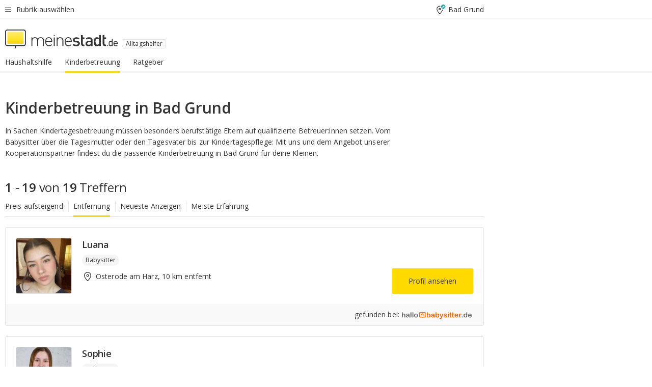

--- FILE ---
content_type: text/html;charset=UTF-8
request_url: https://jobs.meinestadt.de/bad-grund/alltagshelfer/kinderbetreuung
body_size: 119068
content:

    <!DOCTYPE html><!--[if lte IE 9]> <html class="no-js lt-ie10"> <![endif]--><!--[if gt IE 9]><!--><html id="ms-main-page" class="no-js" lang="de"><!--<![endif]--><head><meta http-equiv="Content-Type" content="text/html; charset=UTF-8" /><meta name="viewport" content="width=device-width" /><meta http-equiv="x-ua-compatible" content="ie=edge" /><title>Babysitter &amp; Kinderbetreuung in Bad Grund | Nanny finden</title><meta name="description" content="Finde erfahrene Babysitter oder die passende Kinderbetreuung f&uuml;r deine Kleinen in Bad Grund &amp;amp; Umgebung bei meinstadt.de." /><link rel="canonical" href="https://jobs.meinestadt.de/bad-grund/alltagshelfer/kinderbetreuung" /><meta name="referrer" content="unsafe-url"><link rel="preload" href="https://static.meinestadt.de/site/meinestadt/resourceCached/3.238.0/htdocs/css/desktoponly.css" as="style"><link rel="dns-prefetch" href="https://static.meinestadt.de"><link rel="dns-prefetch" href="https://image-resize.meinestadt.de"><link rel="preconnect" href="https://static.meinestadt.de"><link rel="preconnect" href="https://image-resize.meinestadt.de"><link rel="mask-icon" href="/images/favicons/ms-safari-pin-icon.svg" color="#333333"><link rel="apple-touch-icon" sizes="152x152" href="/images/favicons/icon_meinestadt_de-152x152px.png"><link rel="apple-touch-icon" sizes="167x167" href="/images/favicons/icon_meinestadt_de-167x167px.png"><link rel="apple-touch-icon" sizes="180x180" href="/images/favicons/icon_meinestadt_de-180x180px.png"><link rel="icon" type="image/png" sizes="32x32" href="/images/favicons/icon_meinestadt_de-32x32px.png"><script type="application/ld+json">{
    "@context" : "http://schema.org",
    "type" : "WebPage",
    "url" : "https://www.meinestadt.de/",
    "@type" : "Organization",
    "name": "meinestadt.de GmbH",
    "logo" : {
        "@type" : "ImageObject",
        "url" : "https://img.meinestadt.de/portal/common/ms_logo_500w.png",
        "width" : 500,
        "height" : 84
    },
    "sameAs" : [
        "https://www.facebook.com/meinestadt.de",
        "https://www.xing.com/company/meinestadt-de",
        "https://www.linkedin.com/company/meinestadtde",
        "https://de.wikipedia.org/wiki/Meinestadt.de",
        "https://www.youtube.com/user/meinestadtde",
        "https://www.instagram.com/meinestadt.de/",
        "https://twitter.com/meinestadt_de"
    ]
}</script><link rel="manifest" href="/manifest.json"><meta name="application-name" content="meinestadt.de"><meta name="theme-color" content="#333333"><meta name="mobile-web-app-capable" content="yes"><meta name="format-detection" content="telephone=no"><meta name="format-detection" content="address=no"><meta name="apple-mobile-web-app-title" content="meinestadt.de"><meta name="apple-mobile-web-app-capable" content="yes"><meta name="apple-mobile-web-app-status-bar-style" content="black"><meta name="msapplication-TileColor" content=" #333333"><meta name="/images/favicons/icon_meinestadt_de-70x70px" content="images/smalltile.png"><meta name="/images/favicons/icon_meinestadt_de-150x150px" content="images/mediumtile.png"><meta name="/images/favicons/icon_meinestadt_de-310x310px" content="images/largetile.png"><meta property="og:title" content="Kinderbetreuung in Bad Grund" /><meta property="twitter:title" content="Kinderbetreuung in Bad Grund" /><meta property="og:description" content="Betreuung und Aufsicht f&uuml;r Kinder jeden Alters &amp;#10003; Erfahrene Babysitter in Bad Grund &amp;amp; Umgebung bei meinestadt.de suchen &amp;amp; finden." /><meta property="twitter:description" content="Betreuung und Aufsicht f&uuml;r Kinder jeden Alters &amp;#10003; Erfahrene Babysitter in Bad Grund &amp;amp; Umgebung bei meinestadt.de suchen &amp;amp; finden." /><meta property="og:image" content="https://image-resize.meinestadt.de/image-resize/v2/resize?url=https%3A%2F%2Fwww.meinestadt.de%2Fsite%2Fmeinestadt%2Fget%2Fparams_E1001776670_Dattachment%2F7420839%2FGFX-6262_Kinderbetreuung_1240x700px.png&h=630&w=1200&sign=4865ec9ac5a06842161539cd0c0cd45d0050498e119fbb74b1235968dc068bc0&default=https%3A%2F%2Fimg.meinestadt.de%2Fportal%2Fplaceholders%2Fjobs_182x100.png" /><meta property="twitter:image:src" content="https://image-resize.meinestadt.de/image-resize/v2/resize?url=https%3A%2F%2Fwww.meinestadt.de%2Fsite%2Fmeinestadt%2Fget%2Fparams_E1001776670_Dattachment%2F7420839%2FGFX-6262_Kinderbetreuung_1240x700px.png&h=630&w=1200&sign=4865ec9ac5a06842161539cd0c0cd45d0050498e119fbb74b1235968dc068bc0&default=https%3A%2F%2Fimg.meinestadt.de%2Fportal%2Fplaceholders%2Fjobs_182x100.png" /><meta property="og:url" content="https://jobs.meinestadt.de/bad-grund/alltagshelfer/kinderbetreuung" /><meta property="og:image:width" content="1200"><meta property="og:image:height" content="630"><meta property="og:site_name" content="meinestadt.de" /><meta property="og:locale" content="de_DE"><meta property="og:type" content="website"><meta property="twitter:site" content="@meinestadt.de" /><meta property="twitter:site:id" content="18801608" /><meta property="twitter:card" content="summary_large_image" /><meta property="fb:app_id" content="1142750435829968"><meta property="fb:pages" content="64154755476"><script>
    document.addEventListener('DOMContentLoaded', function() {
        var res = document.querySelectorAll('[rel="main"]');
        var removeLoadingClass = function () {
            document.body.classList.remove('loading');
        };
        for (var i = 0; i < res.length; i++) {
            res[i].onload = removeLoadingClass;
            res[i].rel = 'stylesheet';
        }
    });
</script><link href="https://cluster-services.meinestadt.de/iconfont/latest/ms-icons.css" rel="stylesheet"><link href="https://cluster-services.meinestadt.de/iconfont/legacy/legacy-icons.css" rel="stylesheet"><link rel="preconnect" href="https://cluster-services.meinestadt.de"><link href="https://cluster-services.meinestadt.de/fonts/v1/open-sans/fonts.css" rel="stylesheet"><style>
            a,abbr,acronym,address,applet,article,aside,audio,b,big,blockquote,body,canvas,caption,center,cite,code,dd,del,details,dfn,div,dl,dt,em,embed,fieldset,figcaption,figure,footer,form,h1,h2,h3,h4,h5,h6,header,hgroup,html,i,iframe,img,ins,kbd,label,legend,li,mark,menu,nav,object,ol,output,p,pre,q,ruby,s,samp,section,small,span,strike,strong,sub,summary,sup,table,tbody,td,tfoot,th,thead,time,tr,tt,u,ul,var,video{border:0;font:inherit;font-size:100%;margin:0;padding:0;vertical-align:initial}html{line-height:1}ol,ul{list-style:none}table{border-collapse:collapse;border-spacing:0}caption,td,th{font-weight:400;text-align:left;vertical-align:middle}blockquote{quotes:none}blockquote:after,blockquote:before{content:"";content:none}a img{border:none}input{-webkit-appearance:none;border-radius:0}article,aside,details,figcaption,figure,footer,header,hgroup,main,menu,nav,section,summary{display:block}a{color:#333;text-decoration:none}a:focus,a:hover{color:#feba2e}button{border-radius:0}.ms-bold,strong{font-weight:600}.ms-italic{font-style:italic}.ms-underline{text-decoration:underline}html{-webkit-text-size-adjust:100%}html.-noScroll{overflow:hidden;position:fixed}body{background-color:#fff;color:#333;display:flex;flex-direction:column;font-family:Open Sans,Roboto,-apple-system,sans-serif;font-size:14px;letter-spacing:.1px;min-height:100vh;position:relative}@media (-ms-high-contrast:none){body{height:1px}}body#ms_jobadvert{background-color:initial}body.-noScroll{overflow:hidden}@media (min-width:1280px){body.-noScroll{padding-right:15px}}picture{display:block;position:relative}button:disabled,input[type=button]:disabled,input[type=submit]:disabled{cursor:not-allowed}button,input,select,textarea{appearance:none;border:none;color:#333;font-size:14px;letter-spacing:.1px;line-height:22px;margin:0;padding:0}button,input,select,textarea{font-family:Open Sans,Roboto,-apple-system,sans-serif}select::-ms-expand{display:none}button{background-color:initial}input[type=number]{-moz-appearance:textfield}input[type=number]::-webkit-inner-spin-button,input[type=number]::-webkit-outer-spin-button{-webkit-appearance:none;margin:0}p{line-height:20px}.ms-hidden{display:none!important}.ms-maincontent{background-color:#fff;padding:30px 10px 10px;width:calc(100% - 20px)}.ms-maincontent.hasSearchbox{padding-top:10px}.ms-maincontent.ms-maincontent-noTopSpacing{padding-top:0}.ms-maincontent.ms-maincontent-section:not(:empty){margin-bottom:20px}.ms-clear{clear:both;margin:0!important}.ms-clear-both-space-10{clear:both;height:10px}.ms-clear-both-space-15{clear:both;height:15px}.ms-clear-both-space-20{clear:both;height:20px}.ms-clear-both-space-30{clear:both;height:30px}.ms-float-left{float:left}.ms-float-right{float:right}#ms-page{flex-grow:1;position:relative}#ms-content{background-color:#fff;margin-top:10px;position:relative}@media screen and (max-width:1023px){#ms-content{width:800px}}@media screen and (min-width:1024px) and (max-width:1279px){#ms-content{width:800px}}@media screen and (min-width:1280px) and (max-width:1599px){#ms-content{margin-left:auto;margin-right:320px;width:960px}}@media screen and (min-width:1600px){#ms-content{margin-left:auto;margin-right:auto;width:960px}}#ms_jobadvert #ms-content{width:auto}.ms-wrapper-morelink a{display:block;padding-bottom:30px;padding-top:10px;text-align:center}.ms-body-no-scroll{overflow:hidden;position:fixed}b{font-weight:600}*{-webkit-tap-highlight-color:rgba(0,0,0,0);-moz-tap-highlight-color:#0000}:focus,:hover{outline:none}input:-webkit-autofill,input:-webkit-autofill:active,input:-webkit-autofill:focus,input:-webkit-autofill:hover{-webkit-transition:color 9999s ease-out,background-color 9999s ease-out;-webkit-transition-delay:9999s}.cms-center{font-size:14px;letter-spacing:.1px;line-height:22px;text-align:center}.cms-center,.ms-structure-row{display:block}.ms-structure-row .ms-structure-col1{margin:0 20px 0 0;width:300px}.ms-structure-content,.ms-structure-row .ms-structure-col1{display:inline-block;vertical-align:top}.ms-structure-content:first-child{margin:0 20px 0 0}.ms-structure-bar{display:inline-block;vertical-align:top;width:300px}.ms-structure-bar:first-child{margin:0 20px 0 0}.ms-structure-bar .ms-structure-col1{display:block}.ms-structure-duo{overflow:hidden}.ms-structure-duo>.ms-structure-col1{display:inline-block;vertical-align:top}.ms-structure-content>.ms-structure-col1{margin:0;width:620px}.ms-structure-content>.ms-structure-col1:first-child{display:block}@media screen and (max-width:1279px){.ms-structure-row>.ms-structure-col1{width:460px}.ms-structure-row>.ms-structure-col1:nth-child(2n+0){margin:0;width:300px}.ms-structure-row .ms-structure-content>.ms-structure-col1,.ms-structure-row .ms-structure-duo>.ms-structure-col1{margin:0;width:460px}.ms-structure-row .ms-structure-duo .ms-structure-col1{width:220px}.ms-structure-row .ms-structure-duo .ms-structure-col1:first-child{margin-right:20px}.ms-structure-content,.ms-structure-duo{width:460px}.ms-structure-column .ms-structure-bar,.ms-structure-column .ms-structure-content{margin:0;overflow:hidden;width:780px}.ms-structure-column .ms-structure-bar .ms-structure-col1,.ms-structure-column .ms-structure-content .ms-structure-col1{margin:0 20px 0 0}.ms-structure-column .ms-structure-bar .ms-structure-col1:nth-child(2n+0),.ms-structure-column .ms-structure-content .ms-structure-col1:nth-child(2n+0){margin:0;width:300px}.ms-structure-column .ms-structure-bar .ms-structure-col1{width:460px}}@media screen and (min-width:1280px){.ms-structure-row .ms-structure-content>.ms-structure-col1:nth-child(2n+0),.ms-structure-row .ms-structure-duo>.ms-structure-col1:nth-child(2n+0),.ms-structure-row>.ms-structure-col1:nth-child(3n+0){margin:0}.ms-structure-column .ms-structure-content .ms-structure-col1{margin:0 20px 0 0;width:300px}.ms-structure-content,.ms-structure-duo{width:620px}}#ms-page div.ms-structure-bar:empty,#ms-page div.ms-structure-col1:empty,#ms-page div.ms-structure-column:empty,#ms-page div.ms-structure-content:empty,#ms-page div.ms-structure-duo:empty,#ms-page div.ms-structure-row:empty{display:none}.ms-structure-flex{display:flex;width:100%}.ms-structure-flex__item{flex:1}.ms-structure-flex__item+.ms-structure-flex__item{margin-left:20px}        </style><link rel="main" type="text/css" href="https://static.meinestadt.de/site/meinestadt/resourceCached/3.238.0/htdocs/css/desktoponly.css" /><style>
        .t-header{border-bottom:4px solid #f5f5f5;display:flex;flex-direction:column;font-size:14px;letter-spacing:.1px;margin-bottom:10px;position:relative;width:100%}@media screen and (min-width:768px) and (max-width:1279px){.t-header{min-width:800px}}@media screen and (min-width:1600px){.t-header{align-items:center}}@media screen and (min-width:1280px) and (max-width:1599px){.t-header{align-items:flex-end}}.t-header:before{background-color:#f5f5f5;content:"";display:block;height:2px;left:0;position:absolute;top:36px;width:100%;z-index:-1}.t-header__highlight{align-items:center;background-color:#ffe757;display:flex;font-size:14px;height:30px;height:33px;justify-content:center;letter-spacing:.1px;line-height:22px}.t-header__content{box-sizing:border-box;display:grid}@media (-ms-high-contrast:none){.t-header__content{z-index:12}}@media (min-width:1280px){.t-header__content{width:960px}}.t-header__content{grid-template-areas:"headerNavigationToggle headerMetaLinks" "expandableRelocation   expandableRelocation" "headerLogo             headerCtaBar" "headerNavigationBar    headerNavigationBar";grid-template-columns:1fr 1fr;padding-left:10px;padding-right:10px;width:800px}@media screen and (max-width:1023px){.t-header__content{width:800px}}@media screen and (min-width:1024px) and (max-width:1279px){.t-header__content{width:800px}}@media screen and (min-width:1280px) and (max-width:1599px){.t-header__content{margin-left:auto;margin-right:320px;width:960px}}@media screen and (min-width:1600px){.t-header__content{margin-left:auto;margin-right:auto;width:960px}}.t-header__slideNavigation.t-slideNavigation{min-width:320px;width:320px;z-index:7000000}.t-header.-noBorderTop:before{content:none}.t-header.-noBorderBottom{border-bottom:0;margin-bottom:0}@media screen and (-ms-high-contrast:none) and (min-width:1280px) and (max-width:1599px){.t-header__content{margin-right:300px;padding-right:30px}}
.o-headerDesktopSkeleton{animation:header-2-0 3s infinite;background-color:#fff;background-image:linear-gradient(90deg,#fff0,#fffc 50%,#fff0),linear-gradient(#f5f5f5 38px,#0000 0),linear-gradient(#f5f5f5 99px,#0000 0);background-position:-150% 0,10px 10px,10px 53px;background-repeat:no-repeat;background-size:150px 100%,100% 38px,100% 99px;margin-left:auto;margin-right:auto;margin-top:-10px;min-height:163px;width:100%}@keyframes header-2-0{to{background-position:350% 0,10px 10px,10px 53px}}
.t-headerNavigationToggle{align-items:center;display:flex;grid-area:headerNavigationToggle;max-height:38px}.t-headerNavigationToggle__button{align-items:center;cursor:pointer;display:flex;padding-right:15px;position:relative}.t-headerNavigationToggle__svg{height:auto;width:12px}.t-headerNavigationToggle__text{display:flex;font-size:14px;letter-spacing:.1px;line-height:22px;padding-left:10px}
.t-headerMetaLinks{display:flex;grid-area:headerMetaLinks;height:38px;justify-content:flex-end}.t-headerMetaLinks__items{align-items:center;display:flex;justify-content:flex-end;width:100%}.t-headerMetaLinks__item{display:flex;list-style:none;padding-left:10px;position:relative}.t-headerMetaLinks__item:first-child{padding-right:10px}.t-headerMetaLinks__item:last-child{padding-left:10px}.t-headerMetaLinks__item:only-child{padding-left:0;padding-right:0}.t-headerMetaLinks__item:only-child:after{display:none}
.t-headerLocationToggle{align-items:center;cursor:pointer;display:flex;grid-area:headerLocationToggle;justify-content:flex-end;position:relative}.t-headerLocationToggle.-active:before{border-color:#0000 #0000 #f5f5f5;border-style:solid;border-width:0 10px 10px;content:"";height:0;left:1px;position:absolute;top:36px;width:0}.t-headerLocationToggle__iconSvg{font-size:14px;letter-spacing:.1px;line-height:22px}.t-headerLocationToggle__locationText{padding-left:5px;-webkit-user-select:none;user-select:none}
.o-expandableRelocation{border-radius:3px;grid-area:expandableRelocation;grid-template-areas:"text  . form";grid-template-columns:310px 1fr 470px;padding:5px 0}@media screen and (min-width:768px) and (max-width:1279px){.o-expandableRelocation{grid-template-areas:"text  . form";grid-template-columns:310px 1fr 430px}}.o-expandableRelocation__form{grid-gap:10px;display:grid;grid-area:form;-ms-grid-column:3;-ms-grid-row:1;grid-template-areas:"input button";grid-template-columns:300px 160px}@media screen and (min-width:768px) and (max-width:1279px){.o-expandableRelocation__form{grid-template-areas:"input button";grid-template-columns:280px 140px}}.o-expandableRelocation__input{grid-area:input;-ms-grid-column:1;-ms-grid-row:1;margin-top:0}.o-expandableRelocation__submitButton{grid-area:button;-ms-grid-column:3;-ms-grid-row:1;height:50px}@media screen and (min-width:768px) and (max-width:1279px){.o-expandableRelocation__input{-ms-grid-column:1;-ms-grid-row:1}.o-expandableRelocation__submitButton{-ms-grid-column:3;-ms-grid-row:1}}.o-expandableRelocation__headingText{display:flex;flex-direction:column;font-size:14px;grid-area:text;-ms-grid-column:1;-ms-grid-row:1;justify-content:center;letter-spacing:.1px;line-height:22px;-webkit-user-select:none;user-select:none;white-space:nowrap}@media screen and (min-width:768px) and (max-width:1279px){.o-expandableRelocation__form{-ms-grid-column:3;-ms-grid-row:1}.o-expandableRelocation__headingText{-ms-grid-column:1;-ms-grid-row:1}}
.o-expandable{align-items:center;background-color:#f5f5f5;display:none}.o-expandable.-active{display:grid}.o-expandable__background{background-color:#f5f5f5;content:"";display:block;height:61px;left:0;position:absolute;top:38px;width:100%;z-index:-1}
.m-soloInputfield__input.-truncate{overflow:hidden;text-overflow:ellipsis;white-space:nowrap}.m-soloInputfield{background-color:#fff;border:1px solid #ccc;border-radius:3px;box-sizing:border-box;flex-grow:1;height:50px;margin-top:7px;padding-left:15px;padding-right:15px;position:relative}.m-soloInputfield__border:after,.m-soloInputfield__border:before{background-color:initial;border-radius:0 0 3px 3px;bottom:-1px;box-sizing:border-box;content:"";display:block;height:3px;left:-1px;position:absolute;right:-1px;transition-duration:.3s;transition-timing-function:cubic-bezier(.4,0,.2,1)}.m-soloInputfield__border:after{transform:scaleX(0);transform-origin:center;transition-property:transform,background-color}.m-soloInputfield__input,.m-soloInputfield__label{font-size:14px;letter-spacing:.1px;line-height:22px}.m-soloInputfield__svg{bottom:10px;font-size:20px;left:5px;position:absolute;transform:scale(0);transform-origin:center;transition-duration:.3s;transition-property:transform;transition-timing-function:cubic-bezier(.4,0,.2,1)}.m-soloInputfield__resetButton{cursor:pointer;display:none;height:44px;max-height:44px;max-width:44px;min-height:44px;min-width:44px;position:absolute;right:1px;top:0;width:44px}.m-soloInputfield__resetButton:after,.m-soloInputfield__resetButton:before{background-color:#333;border:1px solid #333;box-sizing:border-box;content:"";height:0;left:14px;position:absolute;top:21px;width:16px}.m-soloInputfield__resetButton:before{transform:rotate(45deg)}.m-soloInputfield__resetButton:after{transform:rotate(-45deg)}.m-soloInputfield__label{background-color:#fff;color:#999;left:10px;padding-left:5px;padding-right:5px;pointer-events:none;position:absolute;top:14px;transform-origin:left;transition-duration:.3s;transition-property:transform;transition-timing-function:cubic-bezier(.4,0,.2,1);-webkit-user-select:none;user-select:none}.m-soloInputfield__input{-moz-appearance:textfield;background-color:initial;box-sizing:border-box;height:100%;width:100%}.m-soloInputfield__input::-ms-clear{display:none}.m-soloInputfield__input.-cta{cursor:pointer}.m-soloInputfield__autocomplete{left:0;position:absolute;top:100%;width:100%;z-index:5000000}.m-soloInputfield.-focus .m-soloInputfield__input~.m-soloInputfield__border:after,.m-soloInputfield__input:focus~.m-soloInputfield__border:after{background-color:#ffda00;transform:scaleX(1)}.m-soloInputfield.-focus .m-soloInputfield__input~.m-soloInputfield__label,.m-soloInputfield__input:focus~.m-soloInputfield__label,.m-soloInputfield__input:not([value=""])~.m-soloInputfield__label,.m-soloInputfield__input[readonly]~.m-soloInputfield__label{transform:scale(.8571428571) translateY(-29.7142857143px)}.m-soloInputfield.-focus .m-soloInputfield__input~.m-soloInputfield__svg,.m-soloInputfield__input:focus~.m-soloInputfield__svg,.m-soloInputfield__input:not([value=""])~.m-soloInputfield__svg,.m-soloInputfield__input[readonly]~.m-soloInputfield__svg{transform:scale(1)}.m-soloInputfield__input:not(-ms-input-placeholder)~.m-soloInputfield__resetButton,.m-soloInputfield__input:not(placeholder-shown)~.m-soloInputfield__resetButton{display:block}.m-soloInputfield__input:placeholder-shown~.m-soloInputfield__resetButton{display:none}.m-soloInputfield.-hover .m-soloInputfield__border:before,.m-soloInputfield:hover .m-soloInputfield__border:before{background-color:#ccc}.m-soloInputfield.-borderColorDefaultWhite{border:1px solid #fff}.m-soloInputfield.-hasSvg .m-soloInputfield-focus .m-soloInputfield__input,.m-soloInputfield.-hasSvg .m-soloInputfield__input:focus,.m-soloInputfield.-hasSvg .m-soloInputfield__input:not([value=""]),.m-soloInputfield.-hasSvg .m-soloInputfield__input[readonly]{padding-left:20px}.m-soloInputfield.-hasSvg .m-soloInputfield-focus .m-soloInputfield__input~.m-soloInputfield__svg,.m-soloInputfield.-hasSvg .m-soloInputfield__input:focus~.m-soloInputfield__svg,.m-soloInputfield.-hasSvg .m-soloInputfield__input:not([value=""])~.m-soloInputfield__svg,.m-soloInputfield.-hasSvg .m-soloInputfield__input[readonly]~.m-soloInputfield__svg{transform:scale(1)}.m-soloInputfield.-noMarginTop{margin-top:0}.m-soloInputfield.-focus .m-soloInputfield.-noFloatingLabel__input~.m-soloInputfield__label,.m-soloInputfield.-noFloatingLabel .m-soloInputfield__input:focus~.m-soloInputfield__label,.m-soloInputfield.-noFloatingLabel .m-soloInputfield__input:not([value=""])~.m-soloInputfield__label,.m-soloInputfield.-noFloatingLabel .m-soloInputfield__input[readonly]~.m-soloInputfield__label{display:none}
.m-autocomplete{-webkit-overflow-scrolling:touch;background:#fff;border-bottom-left-radius:3px;border-bottom-right-radius:3px;box-shadow:0 4px 12px 1px #3333;width:100%;z-index:5001000}.m-autocomplete,.m-autocomplete__group,.m-autocomplete__suggestion{box-sizing:border-box}.m-autocomplete__suggestion{cursor:pointer;padding:10px 20px}.m-autocomplete__suggestion.-selected,.m-autocomplete__suggestion:hover{background-color:#f5f5f5}.m-autocomplete__suggestion.-padding15{padding-bottom:15px;padding-top:15px}.m-autocomplete__suggestion.-indented{padding-left:40px}.m-autocomplete__caption,.m-autocomplete__title{font-size:12px;letter-spacing:normal;line-height:20px}.m-autocomplete__title{color:#999;margin-left:20px;margin-right:20px;padding-bottom:15px;padding-top:15px}.m-autocomplete__suggestion+.m-autocomplete__title{border-top:1px solid #ccc}
.a-button.-secondary .a-button__label{overflow:hidden;text-overflow:ellipsis;white-space:nowrap}.a-button{fill:#333;align-items:center;border:none;border-radius:3px;box-sizing:border-box;color:#333;cursor:pointer;display:flex;flex-shrink:0;font-size:14px;height:50px;justify-content:center;letter-spacing:.1px;line-height:22px;margin:0;min-height:50px;overflow:hidden;padding:0 20px;position:relative;text-decoration:none;transition-duration:.3s;transition-property:color,background-color,opacity;transition-timing-function:cubic-bezier(.4,0,.2,1);-webkit-user-select:none;user-select:none;width:auto}.a-button:active{transform:translateY(2px)}.a-button+.a-button{margin-left:10px}.a-button+.a-button.-marginRight{margin-right:10px}.a-button__label{display:block;pointer-events:none}.a-button__label.-inactive{text-align:left}.a-button__label.-firstLabel{padding-right:5px}.a-button__counter{font-weight:600;margin-right:10px}.a-button__loader{border:3px solid #333;border-radius:50%;box-sizing:border-box;height:22px;min-height:22px;min-width:22px;position:relative;width:22px}.a-button__loader:after,.a-button__loader:before{animation-duration:1.5s;animation-iteration-count:infinite;animation-name:loadingSpinner;animation-timing-function:ease;border:5px solid #0000;border-radius:50%;bottom:-4px;box-sizing:border-box;content:"";left:-4px;position:absolute;right:-4px;top:-4px;transform-origin:center;z-index:0}.a-button__loader:before{animation-delay:.3s;border-right-color:#fced96;border-top-color:#fced96;transform:rotate(45deg)}.a-button__loader:after{border-bottom-color:#fced96;border-left-color:#fced96}@keyframes loadingSpinner{0%{transform:rotate(45deg)}to{transform:rotate(405deg)}}.a-button__loader{display:none;left:50%;position:absolute;top:50%;transform:translate(-50%,-50%)}.a-button__svg{height:14px;margin-right:10px;pointer-events:none;width:14px}.a-button__filterCount{background-color:#e5e5e5;border:1px solid #ccc;border-radius:3px;display:none;font-weight:600;margin-left:5px;padding-left:10px;padding-right:10px}.a-button.-primary{background-color:#ffda00;max-width:620px}@media (min-width:1280px){.a-button.-primary{min-width:160px}}.a-button.-primary:active,.a-button.-primary:hover,.a-button.-primary:not(.-noFocus):focus{fill:#333;background-color:#feba2e;color:#333;text-decoration:none}.a-button.-primary:disabled{fill:#999;background-color:#fced96;color:#999}.a-button.-secondary{background-color:#f5f5f5;border:1px solid #ccc}.a-button.-secondary:active,.a-button.-secondary:hover,.a-button.-secondary:not(.-noFocus):focus{fill:#333;background-color:#ccc;color:#333;text-decoration:none}.a-button.-secondary:disabled{fill:#999;background-color:#f5f5f5;border:1px solid #f5f5f5;color:#999}.a-button.-secondary-ghost{background-color:initial;border:1px solid #fff;color:#fff}.a-button.-secondary-ghost:active,.a-button.-secondary-ghost:hover,.a-button.-secondary-ghost:not(.-noFocus):focus{background-color:#fff;color:#333;text-decoration:none}.a-button.-secondary-ghost:active .a-button__svg,.a-button.-secondary-ghost:hover .a-button__svg,.a-button.-secondary-ghost:not(.-noFocus):focus .a-button__svg{fill:#333}.a-button.-secondary-ghost:disabled{background-color:#fff;color:#999;text-decoration:none}.a-button.-secondary-ghost:disabled .a-button__svg{fill:#999}.a-button.-secondary-ghost .a-button__svg{fill:#fff}.a-button.-invertedColor{background-color:#feba2e}.a-button.-invertedColor:active,.a-button.-invertedColor:hover,.a-button.-invertedColor:not(.-noFocus):focus{background-color:#ffda00}.a-button.-standalone{flex-shrink:1}.a-button.-standalone .a-button.-primary{height:auto;padding-bottom:10px;padding-top:10px}.a-button.-standalone .a-button__label{font-size:14px;letter-spacing:.1px;line-height:22px;text-align:center}.a-button.-standalone+.a-button.-standalone{margin-left:10px;margin-right:0}.a-button.-standalone.-primary+.a-button.-standalone.-secondary{margin-left:0;margin-right:10px;order:-1}.a-button.-full{flex-basis:100%;width:100%}.a-button.-primaryInactive,.a-button.-secondaryInactive{fill:#999;color:#999;cursor:no-drop;pointer-events:none}.a-button.-primaryInactive{background-color:#fced96}.a-button.-secondaryInactive{background-color:#e5e5e5}.a-button.-loading{align-items:center;background-color:#fced96;cursor:no-drop;justify-content:center;pointer-events:none}.a-button.-loading .a-button__loader{display:block}.a-button.-loading .a-button__label{opacity:0}.a-button.-loading .a-button__svg{display:none}.a-button.-bigIcon .a-button__svg{height:22px;width:22px}.a-button.-columned{margin-top:30px}.a-button.-columned+.a-button.-columned{margin-left:0}.a-button.-noMargin{margin-left:0;margin-top:0}.a-button.-right{float:right;width:auto}.a-button.-white{color:#fff}.a-button.-hidden{display:none}.a-button.-noBorderRadius{border-radius:0}.a-button.-auto{width:auto}.a-button.-bold{font-weight:600}.a-button.-notClickable{pointer-events:none}.a-button.-small{height:30px;max-height:30px;min-height:30px;padding-left:10px;padding-right:10px}.a-button.-grayLoader{background-color:#f5f5f5}.a-button.-grayLoader .a-button__loader:before{border-right-color:#f5f5f5;border-top-color:#f5f5f5}.a-button.-grayLoader .a-button__loader:after{border-bottom-color:#f5f5f5;border-left-color:#f5f5f5}.a-button.-isFilter .a-button__label{display:flex}.a-button.-isFilter .a-button__filterCount.-hasFilter{display:inline-block}@media (-ms-high-contrast:none){.a-button.-secondary .a-button__label{overflow:visible}}
.t-headerLogo__extraText--truncated{overflow:hidden;text-overflow:ellipsis;white-space:nowrap}.t-headerLogo{box-sizing:border-box;display:flex;grid-area:headerLogo}.t-headerLogo__slogan{align-items:center;box-sizing:border-box;display:flex;height:37px;margin:20px 0;position:relative}.t-headerLogo__slogan:active,.t-headerLogo__slogan:focus,.t-headerLogo__slogan:hover{color:#333}.t-headerLogo__svg{height:100%;min-width:221px;padding-right:10px}.t-headerLogo__channelButton{align-self:center;background-color:#f5f5f580;border:1px solid #e5e5e5;border-radius:1px;font-size:12px;margin-top:auto;padding:2px 5px;-webkit-user-select:none;user-select:none}.t-headerLogo__extraText{color:#333;font-size:12px;letter-spacing:normal;line-height:20px;margin-left:47px;margin-top:5px}.t-headerLogo__extraText--truncated{width:170px}.t-headerLogo .ms_debug_version_info{font-size:10px;left:50px;position:absolute;top:0}@media (min-width:1280px){.t-headerLogo .ms_debug_version_info{left:50px!important;top:0}}
.t-headerCtaBar{align-items:center;display:flex;grid-area:headerCtaBar;height:50px;justify-content:flex-end;margin-top:15px}.t-headerCtaBar__items{align-items:flex-end;display:flex;flex-direction:row;justify-content:flex-end;width:100%}.t-headerCtaBar__item{display:flex;list-style:none;padding-left:10px;position:relative}.t-headerCtaBar__item:first-child{padding-right:15px}.t-headerCtaBar__item:last-child{padding-left:15px}.t-headerCtaBar__item:only-child{padding-left:0;padding-right:0}.t-headerCtaBar__item:only-child:before{display:none}.t-headerCtaBar .t-headerCtaBar__button{height:50px;padding:0 30px}
.t-headerNavigationBar__itemLink:after{background-image:linear-gradient(180deg,#f5f5f5,#f5f5f5);background-position:50% 100%;background-repeat:no-repeat;background-size:0 4px;content:"";height:4px;left:0;position:absolute;top:100%;transition:background-size .2s linear;width:calc(100% - 25px)}.t-headerNavigationBar__itemLink:hover:after{background-image:linear-gradient(#ffda00,#ffda00);background-size:100% 4px;border-radius:2px}.t-headerNavigationBar__itemLink:active:after{background-image:linear-gradient(#fc0,#fc0);background-size:100% 4px;border-radius:2px;left:-3px;width:calc(100% - 19px)}.t-headerNavigationBar__items{display:flex;flex-direction:row;width:100%}.t-headerNavigationBar__item{list-style:none;padding-bottom:10px;position:relative}.t-headerNavigationBar__itemLinkText{padding-right:20px;white-space:nowrap}@media (min-width:1280px){.t-headerNavigationBar__itemLinkText{padding-right:25px}}.t-headerNavigationBar__itemLinkSvg{height:12px;width:12px}.t-headerNavigationBar__itemLink{color:#333;cursor:pointer;margin:0;min-width:100%;padding-bottom:10px;padding-top:0}.t-headerNavigationBar__itemLink:after{width:calc(100% - 20px)}@media (min-width:1280px){.t-headerNavigationBar__itemLink:after{width:calc(100% - 25px)}}.t-headerNavigationBar__itemLink:active{left:-3px;width:calc(100% - 12px)}.t-headerNavigationBar__itemLink.-currentChannel{pointer-events:none}.t-headerNavigationBar__itemLink.-currentChannel:after{background-image:linear-gradient(#ffda00,#ffda00);background-size:100% 4px;border-radius:2px}.t-headerNavigationBar__itemLink.-hideHighlighting:after{background-image:linear-gradient(180deg,#f5f5f5,#f5f5f5);background-size:0 4px}.t-headerNavigationBar__itemLink.-noPaddingRight:hover:after{width:100%}.t-headerNavigationBar__itemLink.-noPaddingRight:active:after{left:-4px;width:calc(100% + 8px)}.t-headerNavigationBar__itemLink.-noPaddingRight .t-headerNavigationBar__itemLinkText{padding-right:5px}.t-headerNavigationBar__itemLink:active,.t-headerNavigationBar__itemLink:focus,.t-headerNavigationBar__itemLink:hover,.t-headerNavigationBar__itemLink:visited{color:#333}.t-headerNavigationBar{display:grid;grid-area:headerNavigationBar}
.t-headerNavigationBar__itemLink:after{background-image:linear-gradient(180deg,#f5f5f5,#f5f5f5);background-position:50% 100%;background-repeat:no-repeat;background-size:0 4px;content:"";height:4px;left:0;position:absolute;top:100%;transition:background-size .2s linear;width:calc(100% - 25px)}.t-headerNavigationBar__itemLink:hover:after{background-image:linear-gradient(#ffda00,#ffda00);background-size:100% 4px;border-radius:2px}.t-headerNavigationBar__itemLink:active:after{background-image:linear-gradient(#fc0,#fc0);background-size:100% 4px;border-radius:2px;left:-3px;width:calc(100% - 19px)}.t-headerNavigationBar__items{display:flex;flex-direction:row;width:100%}.t-headerNavigationBar__item{list-style:none;padding-bottom:10px;position:relative}.t-headerNavigationBar__itemLinkText{padding-right:20px;white-space:nowrap}@media (min-width:1280px){.t-headerNavigationBar__itemLinkText{padding-right:25px}}.t-headerNavigationBar__itemLinkSvg{height:12px;width:12px}.t-headerNavigationBar__itemLink{color:#333;cursor:pointer;margin:0;min-width:100%;padding-bottom:10px;padding-top:0}.t-headerNavigationBar__itemLink:after{width:calc(100% - 20px)}@media (min-width:1280px){.t-headerNavigationBar__itemLink:after{width:calc(100% - 25px)}}.t-headerNavigationBar__itemLink:active{left:-3px;width:calc(100% - 12px)}.t-headerNavigationBar__itemLink.-currentChannel{pointer-events:none}.t-headerNavigationBar__itemLink.-currentChannel:after{background-image:linear-gradient(#ffda00,#ffda00);background-size:100% 4px;border-radius:2px}.t-headerNavigationBar__itemLink.-hideHighlighting:after{background-image:linear-gradient(180deg,#f5f5f5,#f5f5f5);background-size:0 4px}.t-headerNavigationBar__itemLink.-noPaddingRight:hover:after{width:100%}.t-headerNavigationBar__itemLink.-noPaddingRight:active:after{left:-4px;width:calc(100% + 8px)}.t-headerNavigationBar__itemLink.-noPaddingRight .t-headerNavigationBar__itemLinkText{padding-right:5px}.t-headerNavigationBar__itemLink:active,.t-headerNavigationBar__itemLink:focus,.t-headerNavigationBar__itemLink:hover,.t-headerNavigationBar__itemLink:visited{color:#333}
.t-navigationLayer__footer{box-shadow:0 1px 12px 1px #3333}.t-navigationLayer{z-index:7000000}.t-navigationLayer__body{height:100%;overflow-x:hidden;overflow-y:auto;padding-left:20px;padding-right:20px}.t-navigationLayer__body:before{border-left:5px solid #f5f5f5;content:"";display:block;height:100vh;left:0;position:absolute}.t-navigationLayer__header{align-items:center;display:flex;justify-content:space-between}.t-navigationLayer__footer{display:flex;justify-self:flex-end;margin-top:auto;z-index:5000000}.t-navigationLayer__channelIcon{display:flex;flex-direction:column;justify-items:center;padding:15px 0;position:relative;text-align:center}.t-navigationLayer__label{display:block;font-size:18px;font-weight:600;letter-spacing:-.2px;line-height:26px}.t-navigationLayer__iconButton{align-items:center;color:#333;cursor:pointer;display:flex;padding:20px 20px 20px 0}.t-navigationLayer__iconButton.-right{margin-left:auto;padding:20px 0 20px 20px}.t-navigationLayer__iconButton.-noPointer{cursor:auto}.t-navigationLayer__icon{padding-left:5px}.t-navigationLayer__icon.-flipped{transform:scaleX(-1)}.t-navigationLayer__cta{align-items:center;background:#ffda00;border:none;display:flex;flex-grow:1;justify-content:center;padding:20px;text-align:center;width:50%;z-index:5000000}.t-navigationLayer__cta.-secondary{background:#fff}.t-navigationLayer__cta:active,.t-navigationLayer__cta:focus,.t-navigationLayer__cta:hover{color:#333}.t-navigationLayer__ctaText{display:block}.t-navigationLayer__list{color:#fff;justify-content:flex-start}.t-navigationLayer__item{align-items:center;color:#333;cursor:pointer;display:flex;font-size:14px;justify-content:space-between;letter-spacing:.1px;line-height:22px;position:relative}@media (min-width:1280px){.t-navigationLayer__item:hover:before{border-left:5px solid #ccc;border-radius:2px;bottom:0;content:"";left:-20px;position:absolute;top:0}}.t-navigationLayer__item.-itemHeadline{font-weight:600;font-weight:400;padding-left:10px}.t-navigationLayer__item.-active{font-weight:600}.t-navigationLayer__item.-active:before{border-left:5px solid #ffda00;border-radius:2px;bottom:0;content:"";left:-20px;position:absolute;top:0}.t-navigationLayer__item:last-child{border-bottom:none}.t-navigationLayer__item.-desktop{padding:5px}.t-navigationLayer__item.-headline{padding-top:5px}.t-navigationLayer__item.-others{margin-left:auto;padding-left:0}.t-navigationLayer__item.-hidden{display:none}.t-navigationLayer__link{padding:15px 10px;width:100%}.t-navigationLayer__link:hover{color:#333}
.t-slideNavigation{-webkit-overflow-scrolling:touch;align-items:stretch;backface-visibility:hidden;display:flex;flex-direction:column;flex-wrap:nowrap;height:100%;justify-content:center;left:0;max-height:100%;max-width:100%;min-height:100%;min-width:100%;position:absolute;top:0;transition:transform .3s cubic-bezier(.4,0,.2,1);width:100%;z-index:3000000}.t-slideNavigation ::-webkit-scrollbar{height:5px;width:5px}.t-slideNavigation ::-webkit-scrollbar-track-piece{background-color:#e5e5e5}.t-slideNavigation ::-webkit-scrollbar-thumb:vertical{background-color:#ccc;height:30px}.t-slideNavigation.-viewPortHeight{height:100%;min-height:100vh;position:fixed}.t-slideNavigation.-viewPortHeight:after{height:100%}.t-slideNavigation.-left{transform:translateX(-100%)}.t-slideNavigation.-right{transform:translateX(100%)}.t-slideNavigation.-top{transform:translateY(-100%)}.t-slideNavigation.-bottom{transform:translateY(100%)}.t-slideNavigation.-hidden{display:none}.t-slideNavigation.-active{transform:translate(0)}.t-slideNavigation.-oneThirdOfViewportWidth{min-width:33.3333333333vw;width:33.3333333333vw;z-index:5000000}.t-slideNavigation.-oneThirdOfViewportWidth:after{width:33.3333333333vw}.t-slideNavigation.-topLayer{z-index:7000000}.t-slideNavigation.-oneThirdOfParentWidth{min-width:360px;width:33%}.t-slideNavigation.-dragging{transition:transform .05s cubic-bezier(.4,0,.2,1)}.t-slideNavigation__body{background-color:#fff;display:flex;flex-direction:column;height:100%;margin-top:0;overflow:hidden}.t-slideNavigation__body.-withPaddingRight{padding-right:10px}@media (min-width:1280px){.t-slideNavigation__body.-withPaddingRight{padding-right:20px}}
.t-navigationLayer__footer{box-shadow:0 1px 12px 1px #3333}.t-navigationLayer{z-index:7000000}.t-navigationLayer__body{height:100%;overflow-x:hidden;overflow-y:auto;padding-left:20px;padding-right:20px}.t-navigationLayer__body:before{border-left:5px solid #f5f5f5;content:"";display:block;height:100vh;left:0;position:absolute}.t-navigationLayer__header{align-items:center;display:flex;justify-content:space-between}.t-navigationLayer__footer{display:flex;justify-self:flex-end;margin-top:auto;z-index:5000000}.t-navigationLayer__channelIcon{display:flex;flex-direction:column;justify-items:center;padding:15px 0;position:relative;text-align:center}.t-navigationLayer__label{display:block;font-size:18px;font-weight:600;letter-spacing:-.2px;line-height:26px}.t-navigationLayer__iconButton{align-items:center;color:#333;cursor:pointer;display:flex;padding:20px 20px 20px 0}.t-navigationLayer__iconButton.-right{margin-left:auto;padding:20px 0 20px 20px}.t-navigationLayer__iconButton.-noPointer{cursor:auto}.t-navigationLayer__icon{padding-left:5px}.t-navigationLayer__icon.-flipped{transform:scaleX(-1)}.t-navigationLayer__cta{align-items:center;background:#ffda00;border:none;display:flex;flex-grow:1;justify-content:center;padding:20px;text-align:center;width:50%;z-index:5000000}.t-navigationLayer__cta.-secondary{background:#fff}.t-navigationLayer__cta:active,.t-navigationLayer__cta:focus,.t-navigationLayer__cta:hover{color:#333}.t-navigationLayer__ctaText{display:block}.t-navigationLayer__list{color:#fff;justify-content:flex-start}.t-navigationLayer__item{align-items:center;color:#333;cursor:pointer;display:flex;font-size:14px;justify-content:space-between;letter-spacing:.1px;line-height:22px;position:relative}@media (min-width:1280px){.t-navigationLayer__item:hover:before{border-left:5px solid #ccc;border-radius:2px;bottom:0;content:"";left:-20px;position:absolute;top:0}}.t-navigationLayer__item.-itemHeadline{font-weight:600;font-weight:400;padding-left:10px}.t-navigationLayer__item.-active{font-weight:600}.t-navigationLayer__item.-active:before{border-left:5px solid #ffda00;border-radius:2px;bottom:0;content:"";left:-20px;position:absolute;top:0}.t-navigationLayer__item:last-child{border-bottom:none}.t-navigationLayer__item.-desktop{padding:5px}.t-navigationLayer__item.-headline{padding-top:5px}.t-navigationLayer__item.-others{margin-left:auto;padding-left:0}.t-navigationLayer__item.-hidden{display:none}.t-navigationLayer__link{padding:15px 10px;width:100%}.t-navigationLayer__link:hover{color:#333}
.t-overlay{bottom:0;left:0;position:absolute;right:0;top:0;z-index:-1}.t-overlay.-inactive{display:none}.t-overlay.-active{background-color:#333;opacity:.75;overflow:hidden;z-index:6000000}
.a-ettElement.-p0{align-items:center;display:flex;height:auto;justify-content:center;text-align:center;width:810px}@media screen and (min-width:1600px){.a-ettElement.-p0{margin:0 auto;width:980px}}@media screen and (min-width:1280px) and (max-width:1599px){.a-ettElement.-p0{margin:0 310px 0 auto;width:970px}}.a-ettElement.-p2{display:none;display:block;left:100%;margin-left:10px;position:absolute}.ms-page-map>.a-ettElement.-p2{left:calc(100% - 160px)}.a-ettElement.-p2+.a-ettElement.-p2__stickySpacer{left:100%;margin-left:10px;position:absolute}.a-ettElement.-p2+.a-ettElement.-p2__stickySpacer svg{height:1px;width:1px}.a-ettElement.-p2.-alignAboveFooter{bottom:20px;display:block;left:100%;margin-left:10px;position:absolute;top:auto!important}.a-ettElement.-sticky{position:fixed;top:10px}.a-ettElement.-p3,.a-ettElement.-p4{clear:right;display:none;display:block;margin-bottom:20px;text-align:center;width:300px}#ms-map-sidebar>.a-ettElement.-p3,#ms-map-sidebar>.a-ettElement.-p4{height:260px;margin-left:10px}.a-ettElement.-p5{bottom:0;display:none;padding-top:100vh;position:absolute;right:calc(100% + 10px);text-align:right;top:0;width:160px}@media screen and (min-width:1280px){.a-ettElement.-p5{display:block}}.a-ettElement.-p5.-alignAboveFooter{bottom:20px;display:block;left:auto!important;padding-top:0;position:absolute!important;top:auto!important}.a-ettElement.-p5.-p5Sticky #p5{position:sticky;top:10px}.a-ettElement.-p9{height:0!important}.a-ettElement.-n0,.a-ettElement.-n1,.a-ettElement.-n2,.a-ettElement.-n3,.a-ettElement.-n4,.a-ettElement.-n5{display:none;display:block;margin-bottom:20px;overflow:hidden}.a-ettElement.-siloFooter{display:flex;flex-direction:column;margin-bottom:30px;width:100%}@media screen and (min-width:768px) and (max-width:1279px){.a-ettElement.-siloFooter{min-width:800px}}@media screen and (min-width:1600px){.a-ettElement.-siloFooter{align-items:center}}@media screen and (min-width:1280px) and (max-width:1599px){.a-ettElement.-siloFooter{align-items:flex-end}}.a-ettElement.-siloFooter .a-ettElement__siloFooterContent{align-content:center;display:flex;justify-content:center;width:800px}@media screen and (min-width:1280px) and (max-width:1599px){.a-ettElement.-siloFooter .a-ettElement__siloFooterContent{margin-right:300px}}@media (min-width:1280px){.a-ettElement.-siloFooter .a-ettElement__siloFooterContent{width:960px}}.a-ettElement.-c1,.a-ettElement.-c2,.a-ettElement.-c3{align-items:center;display:flex;height:auto;justify-content:center;margin-left:-10px;margin-right:-10px;text-align:center}.a-ettElement.-p6,.a-ettElement.-p7,.a-ettElement.-p8{text-align:center}.a-ettDebug{background-color:#fff;margin:10px;position:relative;z-index:9000000}.a-ettDebug__title{font-size:16px;font-weight:700;margin:10px}.a-ettDebug__table{margin:10px 10px 20px}.a-ettDebug__subTable{border-style:hidden;margin:0;width:100%}.a-ettDebug__subTable.-toggle{border-top-style:solid}.a-ettDebug__toggleButton{background-color:#ffda00;cursor:pointer;font-size:24px;font-weight:700;height:44px;width:44px}.a-ettDebug__tableCell{background-color:#fff;border:1px solid #333;padding:4px;vertical-align:top;white-space:nowrap}.a-ettDebug__tableCell:not(:last-of-type){width:1px}.a-ettDebug__tableCell.-head{background-color:#666;color:#fff;font-weight:700;text-align:center}.a-ettDebug__tableCell.-sub{padding:0}
.a-headline.-ellipsis{overflow:hidden;text-overflow:ellipsis;white-space:nowrap}.a-headline.-hyphens{overflow:hidden;word-break:break-all}@supports (word-break:break-word){.a-headline.-hyphens{word-break:break-word}}@supports (hyphens:auto){.a-headline.-hyphens{hyphens:auto;word-break:normal}}.a-headline{box-sizing:border-box;display:inline-block;font-weight:600;margin-bottom:15px;width:100%}.a-headline__svg{color:#fff;display:block;margin-right:20px;padding:14px}.a-headline.-h1,.a-headline.-h1 .cms-center{font-size:30px;letter-spacing:-.2px;line-height:38px}.a-headline.-h2,.a-headline.-h2 .cms-center{font-size:24px;letter-spacing:-.2px;line-height:32px}.a-headline.-h3,.a-headline.-h3 .cms-center{font-size:18px;letter-spacing:-.2px;line-height:26px}.a-headline.-resetWeight{font-weight:400}.a-headline.-multilineEllipsis{-webkit-line-clamp:4;-webkit-box-orient:vertical;-webkit-line-clamp:2;display:-webkit-box;overflow:hidden}@media (-ms-high-contrast:none){.a-headline.-multilineEllipsis{display:block;max-height:56px}}.a-headline.-breakAll{word-break:break-all}.a-headline.-breakWord{word-break:break-word}.a-headline.-breakTag{display:flex;flex-direction:column}.a-headline.-noMargin{margin-bottom:0}.a-headline.-margin5{margin-bottom:5px}.a-headline.-margin10{margin-bottom:10px}.a-headline.-margin20{margin-bottom:20px}.a-headline.-info,.a-headline.-success{align-items:center;display:flex;margin-bottom:30px}.a-headline.-info .a-headline__svg,.a-headline.-success .a-headline__svg{box-sizing:initial;height:auto;padding:14px;width:19px}.a-headline.-success .a-headline__svg{background-color:#5abc6b}.a-headline.-info .a-headline__svg{background-color:#1ba8a8}.a-headline.-bigSpace{margin-bottom:20px}.a-headline.-adlabel{font-size:12px;letter-spacing:normal;line-height:20px;text-align:right}.a-headline.-adlabel:after{background-color:#999;color:#fff;content:"ANZEIGE";padding:0 5px}.a-headline.-noWrap{white-space:nowrap}.a-headline.-widthAuto{width:auto}.a-headline.-textCenter{text-align:center}
.m-article{margin-bottom:40px;min-height:1px}.m-article__content{margin-bottom:20px;width:100%}@media (min-width:1280px){.m-article__content{width:85%}}.m-article__content .-h3{margin-bottom:10px}@media (min-width:1280px){.m-article__headline{width:85%}}.m-article__paragraph{font-size:14px;letter-spacing:.1px;line-height:22px}.m-article__paragraph+.m-article__paragraph{margin-top:10px}.m-article__qq{margin-bottom:40px;margin-top:40px}@media (min-width:1280px){.m-article__qq.-restrict{width:85%}}.m-article__extendedImage{margin-bottom:5px}.m-article__extendedImage.-default{max-width:220px}.m-article__extendedImage.-big{max-width:320px}.m-article__extendedImage.-left{float:left;margin-right:20px}.m-article__extendedImage.-right{float:right;margin-left:20px}.m-article.-border{border:1px solid #e5e5e5;border-radius:3px;padding:20px 20px 10px}.m-article.-fullWidth .m-article__content{width:100%}.m-article__img{height:auto}
@charset "UTF-8";.o-resultlist{display:flex;flex-direction:column;margin-bottom:10px;max-width:100%;position:relative}.o-resultlist.-branchenbuch .ms-pre-result-item:after{top:0}.o-resultlist.-narrow{max-width:580px;width:580px}@media (min-width:1280px){.o-resultlist.-narrow{max-width:728px;width:728px}}.o-resultlist__divider{margin-top:20px;padding:10px}.o-resultlist__additionalItems{display:none}.o-resultlist__additionalItems,.o-resultlist__items{padding:.1px}.o-resultlist__additionalItems:before,.o-resultlist__items:before{margin-bottom:5px}.o-resultlist__additionalItems.-noFirstBorder:before,.o-resultlist__items.-noFirstBorder:before{display:none}.o-resultlist__additionalItems.-enhanced__disturber,.o-resultlist__items.-enhanced__disturber{box-sizing:border-box;max-width:728px;padding:0}.o-resultlist__additionalItems.-enhanced__disturber iframe,.o-resultlist__items.-enhanced__disturber iframe{margin:20px 0}.o-resultlist__hitAmount{margin-right:auto}.o-resultlist__legend{flex-basis:100%}.o-resultlist__header{align-items:center;display:flex;flex-wrap:wrap;margin-bottom:10px}.o-resultlist__additionalResultsNotification,.o-resultlist__errorNotification,.o-resultlist__noResultsContainer,.o-resultlist__noResultsNotification{display:none}.o-resultlist__additionalResultsNotification,.o-resultlist__errorNotification,.o-resultlist__filterNotification,.o-resultlist__noResultsContainer,.o-resultlist__noResultsNotification{margin-bottom:20px;margin-top:20px}.o-resultlist__modalCta{bottom:20px;display:flex;justify-content:center;opacity:0;position:fixed;transition-duration:.3s;transition-property:opacity;transition-timing-function:cubic-bezier(.4,0,.2,1);z-index:-1}@media screen and (max-width:1023px){.o-resultlist__modalCta{width:800px}}@media screen and (min-width:1024px) and (max-width:1279px){.o-resultlist__modalCta{width:800px}}@media screen and (min-width:1280px) and (max-width:1599px){.o-resultlist__modalCta{margin-left:auto;margin-right:320px;width:960px}}@media screen and (min-width:1600px){.o-resultlist__modalCta{margin-left:auto;margin-right:auto;width:960px}}.o-resultlist__modalCta.-show{opacity:1;z-index:35}.o-resultlist__modalCta.-top{height:0;top:20px}.o-resultlist__modalCtaButton{box-shadow:0 0 14px 0 #3333}.o-resultlist__bookmarkBtn{align-items:center;background:#f5f5f5;border:1px solid #e5e5e5;display:flex;height:50px;justify-content:center;margin-left:10px;position:relative;width:50px}.o-resultlist__bookmarkBtn.-hasDot:before{color:#ff5151;content:"●";font-size:18px;position:absolute;right:10px;top:7px}.o-resultlist.-error .o-resultlist__errorNotification{display:flex}.o-resultlist.-error .o-resultlist__additionalCloseNotification,.o-resultlist.-error .o-resultlist__filterNotification,.o-resultlist.-error .o-resultlist__header,.o-resultlist.-error .o-resultlist__items,.o-resultlist.-error .o-resultlist__noResultsContainer,.o-resultlist.-error .o-resultlist__noResultsNotification,.o-resultlist.-error .o-resultlist__pagination{display:none}.o-resultlist.-overlay .o-resultlist__overlay{display:flex}.o-resultlist.-overlay .o-resultlist__filterNotification,.o-resultlist.-overlay .o-resultlist__noResultsContainer,.o-resultlist.-overlay .o-resultlist__noResultsNotification{display:none}.o-resultlist.-overlay .o-resultlist__content{pointer-events:none}.o-resultlist.-noResults .o-resultlist__noResultsNotification{display:flex}.o-resultlist.-noResults .o-resultlist__noResultsContainer{display:block}.o-resultlist.-noResults .o-resultlist__additionalCloseNotification,.o-resultlist.-noResults .o-resultlist__errorNotification,.o-resultlist.-noResults .o-resultlist__filterNotification,.o-resultlist.-noResults .o-resultlist__header,.o-resultlist.-noResults .o-resultlist__items,.o-resultlist.-noResults .o-resultlist__pagination{display:none}.o-resultlist.-additionalResults .o-resultlist__additionalItems{display:block}.o-resultlist.-additionalResults .o-resultlist__additionalResultsNotification{display:flex}.o-resultlist.-additionalResults .o-resultlist__errorNotification,.o-resultlist.-additionalResults .o-resultlist__filterNotification,.o-resultlist.-additionalResults .o-resultlist__noResultsContainer,.o-resultlist.-additionalResults .o-resultlist__noResultsNotification,.o-resultlist.-additionalResults .o-resultlist__pagination{display:none}.o-resultlist.-multiColumn .o-resultlist__items{display:flex;flex-wrap:wrap}.o-resultlist.-noSeparator .o-resultlist__additionalItems:after,.o-resultlist.-noSeparator .o-resultlist__additionalItems:before,.o-resultlist.-noSeparator .o-resultlist__items:after,.o-resultlist.-noSeparator .o-resultlist__items:before{display:none}.o-resultlist.-compact .o-resultlist__sortFilter{margin-bottom:10px}.o-resultlist.-compact .o-resultlist__items li:first-child:before,.o-resultlist.-compact .o-resultlist__items:before{display:none}.o-resultlist.-compact .o-resultlist__hitAmount{font-size:18px;letter-spacing:-.2px;line-height:26px}.o-resultlist.-marginLegend .o-resultlist__legend{margin-top:20px}
.a-hitAmount{font-size:24px;letter-spacing:-.2px;line-height:32px}.a-hitAmount__number{font-weight:600}
.a-hitAmount{font-size:24px;letter-spacing:-.2px;line-height:32px}.a-hitAmount__number{font-weight:600}
.o-sortSelect{display:flex;font-size:14px;letter-spacing:.1px;line-height:22px;position:relative;width:100%}.o-sortSelect:before{background-color:#e5e5e5;bottom:0;content:"";display:block;height:1px;left:0;position:absolute;width:100%}.o-sortSelect__form{width:100%}.o-sortSelect__input{opacity:0;position:absolute}.o-sortSelect__option{margin:0 10px;position:relative}.o-sortSelect__option:first-child{margin-left:0}.o-sortSelect__option:last-child{margin-right:0}.o-sortSelect__option+.o-sortSelect__option:before{background-color:#e5e5e5;content:"";display:block;height:22px;left:-10px;position:absolute;top:50%;transform:translateY(-11px);width:1px}.o-sortSelect__label{background-image:linear-gradient(#ffda00,#ffda00);background-position:50% 100%;background-repeat:no-repeat;background-size:0 3px;cursor:pointer;display:block;padding:10px 0;position:relative;transition:background-size .2s cubic-bezier(.4,0,.2,1);-webkit-user-select:none;user-select:none}.o-sortSelect__input:checked~.o-sortSelect__label,.o-sortSelect__label:active,.o-sortSelect__label:focus,.o-sortSelect__label:hover{background-size:100% 3px}
.m-notification{box-sizing:border-box;margin-left:16px;position:relative;width:100%;width:calc(100% - 16px)}.m-notification__wrapper{align-items:center;display:flex;min-height:44px;padding:20px;position:relative}@media (-ms-high-contrast:none){.m-notification__wrapper{height:100%}}.m-notification__wrapper{padding-left:0}.m-notification__iconContainer{align-items:center;border:2px solid #fff;box-sizing:border-box;color:#fff;display:flex;height:32px;justify-content:center;max-height:32px;max-width:32px;min-height:32px;min-width:32px;transform:translateX(-16px);width:32px}.m-notification__headline,.m-notification__text{color:#fff}.m-notification__headline.-fullWidth,.m-notification__text.-fullWidth{flex-grow:1}.m-notification__text{font-size:14px;letter-spacing:.1px;line-height:22px}.m-notification__headline{font-size:18px;letter-spacing:-.2px;line-height:26px}.m-notification__textContainer{height:100%;margin-left:20px;margin-right:20px;transform:translateX(-16px)}@media (-ms-high-contrast:none){.m-notification__textContainer{transform:none}}.m-notification__textContainer.-textPadding{padding-bottom:2.5px;padding-left:0;padding-top:2.5px}.m-notification__textContainer+.m-notification__btn{margin-left:auto}.m-notification__cross{cursor:pointer;height:44px;max-height:44px;max-width:44px;min-height:44px;min-width:44px;position:absolute;right:0;top:5px;width:44px}.m-notification__cross:after,.m-notification__cross:before{background-color:#fff;border:1px solid #fff;box-sizing:border-box;content:"";height:0;left:14.5px;position:absolute;top:21px;width:15px}.m-notification__cross:before{transform:rotate(45deg)}.m-notification__cross:after{transform:rotate(-45deg)}.m-notification__filterWrapper{background-color:#fff;border:1px solid #1ba8a8;box-sizing:border-box;display:flex;flex-wrap:wrap;padding:20px 16px 10px}.m-notification.-asMobile{margin-left:0;width:100%}.m-notification.-asMobile .m-notification__wrapper{padding:20px}.m-notification.-asMobile .m-notification__btn,.m-notification.-asMobile .m-notification__iconContainer,.m-notification.-asMobile .m-notification__textContainer{transform:translateX(0)}.m-notification.-error,.m-notification.-error .m-notification__iconContainer{background-color:#ff5151}.m-notification.-info,.m-notification.-info .m-notification__iconContainer{background-color:#1ba8a8}.m-notification.-success,.m-notification.-success .m-notification__iconContainer{background-color:#5abc6b}.m-notification.-hidden{display:none}.m-notification.-standalone{margin-bottom:20px;margin-top:20px}@media (min-width:1280px){.m-notification.-sidePadding30 .m-notification__wrapper{padding-left:30px;padding-right:30px}}.m-notification.-noPadding .m-notification__wrapper{padding-bottom:0;padding-top:0}.m-notification.-noPadding .m-notification__textContainer{padding-left:0;padding-right:0}.m-notification.-lessPadding .m-notification__wrapper{padding-bottom:5px;padding-left:20px;padding-top:5px}.m-notification.-lessPadding .m-notification__textContainer{padding:5px}.m-notification.-roundCorners{border-top-left-radius:3px;border-top-right-radius:3px}.m-notification.-roundCorners,.m-notification.-roundCorners .m-notification__filterWrapper{border-bottom-left-radius:3px;border-bottom-right-radius:3px}.m-notification.-smallPlaces{margin-top:5px}.m-notification.-smallPlaces .m-notification__wrapper{min-height:22px;padding:10px}.m-notification.-smallPlaces .m-notification__textContainer{font-size:12px;letter-spacing:normal;line-height:20px;margin-left:10px;padding-left:0}.m-notification.-noIcon{margin-left:0;width:100%}.m-notification.-noIcon .m-notification__iconContainer{display:none}.m-notification.-noIcon .m-notification__textContainer{margin:0;padding:0;transform:translateX(0);width:100%}.m-notification.-noIcon .m-notification__filterWrapper{padding:20px}
.a-loadingSpinner{align-items:center;display:none;flex-direction:column;padding:20px 0}.a-loadingSpinner.-active{display:flex}.a-loadingSpinner.-centered{justify-content:center}.a-loadingSpinner.-overlay{background-color:#fffffff2;bottom:0;justify-content:center;left:0;min-height:146px;min-height:148px;position:absolute;right:0;top:0;z-index:40}.a-loadingSpinner.-resultlist{justify-content:flex-start;min-height:424px;min-height:426px;padding-top:150px}.a-loadingSpinner__spinner{border:10px solid #ffda00;border-radius:50%;box-sizing:border-box;height:88px;min-height:88px;min-width:88px;position:relative;width:88px}.a-loadingSpinner__spinner:after,.a-loadingSpinner__spinner:before{animation-duration:1.5s;animation-iteration-count:infinite;animation-name:loadingSpinner;animation-timing-function:ease;border:12px solid #0000;border-radius:50%;bottom:-11px;box-sizing:border-box;content:"";left:-11px;position:absolute;right:-11px;top:-11px;transform-origin:center;z-index:0}.a-loadingSpinner__spinner:before{animation-delay:.3s;border-right-color:#fff;border-top-color:#fff;transform:rotate(45deg)}.a-loadingSpinner__spinner:after{border-bottom-color:#fff;border-left-color:#fff}.a-loadingSpinner__spinner.-altColor{border:5px solid #333;border-radius:50%;box-sizing:border-box;height:44px;min-height:44px;min-width:44px;position:relative;width:44px}.a-loadingSpinner__spinner.-altColor:after,.a-loadingSpinner__spinner.-altColor:before{animation-duration:1.5s;animation-iteration-count:infinite;animation-name:loadingSpinner;animation-timing-function:ease;border:7px solid #0000;border-radius:50%;bottom:-6px;box-sizing:border-box;content:"";left:-6px;position:absolute;right:-6px;top:-6px;transform-origin:center;z-index:0}.a-loadingSpinner__spinner.-altColor:before{animation-delay:.3s;border-right-color:#fced96;border-top-color:#fced96;transform:rotate(45deg)}.a-loadingSpinner__spinner.-altColor:after{border-bottom-color:#fced96;border-left-color:#fced96}.a-loadingSpinner__spinner.-transparent{border:5px solid #0000;border-radius:50%;box-sizing:border-box;height:44px;min-height:44px;min-width:44px;position:relative;width:44px}.a-loadingSpinner__spinner.-transparent:after,.a-loadingSpinner__spinner.-transparent:before{animation-duration:1.5s;animation-iteration-count:infinite;animation-name:loadingSpinner;animation-timing-function:ease;border:7px solid #0000;border-radius:50%;bottom:-6px;box-sizing:border-box;content:"";left:-6px;position:absolute;right:-6px;top:-6px;transform-origin:center;z-index:0}.a-loadingSpinner__spinner.-transparent:before{animation-delay:.3s;border-right-color:#fced96;border-top-color:#fced96;transform:rotate(45deg)}.a-loadingSpinner__spinner.-transparent:after{border-bottom-color:#fced96;border-left-color:#fced96}.a-loadingSpinner__spinner.-marginBottom{margin-bottom:40px}.a-loadingSpinner__text{font-size:12px;letter-spacing:normal;line-height:20px}.a-loadingSpinner__spinner+.a-loadingSpinner__text{margin-top:20px}.a-loadingSpinner.-small .a-loadingSpinner__spinner{border:5px solid #ffda00;border-radius:50%;box-sizing:border-box;height:50px;min-height:50px;min-width:50px;position:relative;width:50px}.a-loadingSpinner.-small .a-loadingSpinner__spinner:after,.a-loadingSpinner.-small .a-loadingSpinner__spinner:before{animation-duration:1.5s;animation-iteration-count:infinite;animation-name:loadingSpinner;animation-timing-function:ease;border:7px solid #0000;border-radius:50%;bottom:-6px;box-sizing:border-box;content:"";left:-6px;position:absolute;right:-6px;top:-6px;transform-origin:center;z-index:0}.a-loadingSpinner.-small .a-loadingSpinner__spinner:before{animation-delay:.3s;border-right-color:#f5f5f5;border-top-color:#f5f5f5;transform:rotate(45deg)}.a-loadingSpinner.-small .a-loadingSpinner__spinner:after{border-bottom-color:#f5f5f5;border-left-color:#f5f5f5}.a-loadingSpinner.-medium .a-loadingSpinner__spinner{border:7px solid #ffda00;border-radius:50%;box-sizing:border-box;height:58px;min-height:58px;min-width:58px;position:relative;width:58px}.a-loadingSpinner.-medium .a-loadingSpinner__spinner:after,.a-loadingSpinner.-medium .a-loadingSpinner__spinner:before{animation-duration:1.5s;animation-iteration-count:infinite;animation-name:loadingSpinner;animation-timing-function:ease;border:9px solid #0000;border-radius:50%;bottom:-8px;box-sizing:border-box;content:"";left:-8px;position:absolute;right:-8px;top:-8px;transform-origin:center;z-index:0}.a-loadingSpinner.-medium .a-loadingSpinner__spinner:before{animation-delay:.3s;border-right-color:#f5f5f5;border-top-color:#f5f5f5;transform:rotate(45deg)}.a-loadingSpinner.-medium .a-loadingSpinner__spinner:after{border-bottom-color:#f5f5f5;border-left-color:#f5f5f5}@keyframes loadingSpinner{0%{transform:rotate(45deg)}to{transform:rotate(405deg)}}
.m-resultListPicture{align-items:center;background-color:#fff;border:1px solid #e5e5e5;box-sizing:border-box;display:flex;flex-basis:auto;flex-grow:0;flex-shrink:0;justify-content:center;overflow:hidden;position:relative}.m-resultListPicture__img{max-height:100%;max-width:100%;width:100%;z-index:5}@supports (object-fit:contain){.m-resultListPicture__img{object-fit:contain}}.m-resultListPicture__logo{bottom:0;position:absolute;right:0;z-index:25}.m-resultListPicture__backdropImage{filter:blur(5px);height:100%;left:0;position:absolute;top:0;width:100%;z-index:0}.m-resultListPicture__recommendation{fill:#333;background-color:#1ba8a8;border-radius:3px;color:#333;font-size:18px;left:5px;letter-spacing:-.2px;line-height:26px;padding:5px;position:absolute;top:5px;z-index:6}@media (min-width:1280px){.m-resultListPicture__recommendation{padding-left:10px;padding-right:10px}}.m-resultListPicture__recommendation.-noBackground{background-color:initial}.m-resultListPicture__countPosition{bottom:5px;position:absolute;right:5px;z-index:6}.m-resultListPicture__count{background-color:#333;border-radius:3px;display:flex;height:30px;justify-content:center;opacity:.7;width:50px}.m-resultListPicture__countText{align-self:center;color:#fff;font-size:14px;letter-spacing:.1px;line-height:22px}.m-resultListPicture.-error .m-resultListPicture__recommendation{background-color:#ff5151}.m-resultListPicture.-big{height:140px;max-height:140px;max-width:140px;min-height:140px;min-width:140px;width:140px}.m-resultListPicture.-floatRight{float:right;margin-bottom:20px;margin-left:20px;margin-right:0}.m-resultListPicture.-immo{align-items:normal}@media (min-width:1280px){.m-resultListPicture.-immo{height:180px;max-height:180px;max-width:180px;min-height:180px;min-width:180px;width:180px}}.m-resultListPicture.-immo{height:130px;max-height:130px;max-width:130px;min-height:130px;min-width:130px;width:130px}.m-resultListPicture.-immo .m-resultListPicture__img{object-fit:cover}@media (min-width:1280px){.m-resultListPicture.-isOwnInventory{height:180px;max-height:180px;max-width:180px;min-height:180px;min-width:180px;width:180px}}.m-resultListPicture.-isOwnInventory{height:180px;margin-bottom:0;margin-right:20px;max-height:180px;max-width:180px;min-height:180px;min-width:180px;width:180px}.m-resultListPicture.-isOwnInventory .m-resultListPicture__img{width:100%}.m-resultListPicture.-bigImage{align-items:normal;border:0;margin-bottom:20px}@media (min-width:1280px){.m-resultListPicture.-bigImage{height:220px;max-height:220px;max-width:330px;min-height:220px;min-width:330px;width:330px}}.m-resultListPicture.-bigImage{height:220px;max-height:220px;max-width:330px;min-height:220px;min-width:330px;width:330px}.m-resultListPicture.-bigImage .m-resultListPicture__img{height:100%;object-fit:cover;width:100%}.m-resultListPicture.-mediumImageSquare{align-items:normal;border:0}@media (min-width:1280px){.m-resultListPicture.-mediumImageSquare{height:170px;max-height:170px;max-width:170px;min-height:170px;min-width:170px;width:170px}}.m-resultListPicture.-mediumImageSquare{height:160px;max-height:160px;max-width:160px;min-height:160px;min-width:160px;width:160px}.m-resultListPicture.-mediumImageSquare .m-resultListPicture__img{height:100%;object-fit:cover;width:100%}.m-resultListPicture.-care{align-items:normal;height:110px;max-height:110px;max-width:110px;min-height:110px;min-width:110px;padding:0;width:110px}.m-resultListPicture.-care .m-resultListPicture__img{max-width:110px;object-fit:cover}.m-resultListPicture.-policereport{align-items:normal;height:140px;max-height:140px;max-width:140px;min-height:140px;min-width:140px;padding:0;width:140px}.m-resultListPicture.-policereport .m-resultListPicture__img{max-height:138px;max-width:138px;min-height:70px}.m-resultListPicture.-jobs,.m-resultListPicture.-lehrstellen{background-color:#fff;height:90px;margin-left:0;margin-right:0;max-height:90px;max-width:90px;min-height:20px;min-height:90px;min-width:90px;padding:5px;width:90px}.m-resultListPicture.-jobs .m-resultListPicture__img,.m-resultListPicture.-lehrstellen .m-resultListPicture__img{max-width:80px;min-height:auto}.m-resultListPicture.-jobsEmployerStart{border:none;margin-left:0;margin-right:0;padding:0}@media (min-width:1280px){.m-resultListPicture.-jobsEmployerStart{height:auto;max-height:auto;max-width:270px;min-height:auto;min-width:270px;width:270px}}.m-resultListPicture.-jobsEmployerStart{height:90px;max-height:90px;max-width:230px;min-height:90px;min-width:230px;width:230px}.m-resultListPicture.-jobsEmployerStart .m-resultListPicture__img{max-width:270px;min-height:auto;min-width:80px}.m-resultListPicture.-jobScan{border-radius:3px;flex-grow:1;flex-shrink:1;padding:5px}.m-resultListPicture.-events{height:140px;max-height:140px;max-width:140px;min-height:140px;min-width:140px;width:140px}.m-resultListPicture.-events .m-resultListPicture__img{max-height:138px;max-width:138px;min-height:70px}.m-resultListPicture.-eventDetail .m-resultListPicture__img{flex-shrink:0}.m-resultListPicture.-poi{border-radius:3px;height:100px;max-height:100px;max-width:100px;min-height:100px;min-width:100px;padding:0;width:100px}.m-resultListPicture.-poi .m-resultListPicture__img{max-width:100px;min-height:auto;min-width:100px;width:100px}.m-resultListPicture.-outdooractive{height:140px;margin:0;max-height:140px;max-width:140px;min-height:140px;min-width:140px;padding:0;width:140px}.m-resultListPicture.-outdooractive .m-resultListPicture__img{max-width:140px;min-height:auto}.m-resultListPicture.-dating{height:180px;margin-right:20px;max-height:180px;max-width:180px;min-height:180px;min-width:180px;padding:0;width:180px}.m-resultListPicture.-dating .m-resultListPicture__img{max-width:180px;min-height:100%}.m-resultListPicture.-poiThumb{display:flex;flex-direction:row;height:27px;justify-content:space-between;margin-right:0;width:44px}@supports (object-fit:cover){.m-resultListPicture.-poiThumb{object-fit:cover}}.m-resultListPicture.-poiThumb .m-resultListPicture__img{max-width:44px}.m-resultListPicture.-cover .m-resultListPicture__img{min-height:100%;min-width:100%}@supports (object-fit:cover){.m-resultListPicture.-cover .m-resultListPicture__img{object-fit:cover}}.m-resultListPicture.-carousel{margin-right:0}.m-resultListPicture.-carousel .m-resultListPicture__img{height:100%;object-fit:cover;object-position:center;width:100%}
.a-clickArea{display:inline-block}.a-clickArea:after{bottom:0;content:"";display:block;left:0;position:absolute;right:0;top:0;z-index:10}.a-clickArea:focus,.a-clickArea:hover{color:#333}.a-clickArea.-showVisited:visited{color:#999}.a-clickArea.-displayBlock{display:block}
.m-badge{align-items:center;background-color:#1ba8a8;border-radius:3px;box-sizing:border-box;color:#fff;display:inline-flex;font-size:14px;font-weight:400;line-height:16px;padding:7px 10px;-webkit-user-select:none;user-select:none}.m-badge__icon{fill:#1ba8a8;margin-left:8px;min-width:12px}.m-badge.-light{background-color:#f5f5f5;color:#333}.m-badge.-small{font-size:12px;padding:3px 7px}.m-badge.-large{padding:10px}.m-badge.-outline{background:none;border:1px solid #1ba8a8;color:#1ba8a8}.m-badge.-outline .m-badge__icon{fill:#1ba8a8}.m-badge.-round{border-radius:13px}.m-badge.-hasTooltip{z-index:25}.m-badge.-hasTooltip:hover{cursor:pointer}
.m-pagination:before{background:none;border-top:1px solid #e5e5e5;content:"";height:0;left:0;position:absolute;width:100%}.m-pagination__options{box-shadow:0 1px 12px 1px #3333}.m-pagination{display:flex;flex-wrap:wrap;justify-content:space-between}.m-pagination:before{display:block;margin-bottom:30px;position:relative}.m-pagination__prev{margin-left:10px}.m-pagination__next{margin-right:10px}.m-pagination__item,.m-pagination__svg,.m-pagination__symbolItem{cursor:pointer;height:35px;max-height:35px;max-width:35px;min-height:35px;min-width:35px;width:35px}.m-pagination__wrapper{display:flex;position:relative}.m-pagination__item,.m-pagination__select{border-radius:3px;line-height:35px;text-align:center;-webkit-user-select:none;user-select:none}.m-pagination__item:focus,.m-pagination__item:hover{background-color:#e5e5e5}.m-pagination__item.-active{background-color:#333;color:#fff}.m-pagination__select{cursor:pointer;padding-left:20px;padding-right:20px}.m-pagination__select:after{background-color:#ffda00;bottom:0;content:"";display:block;height:2px;left:0;opacity:0;position:absolute;transform:scaleX(0);transition-duration:.3s;transition-property:transform,opacity,background-color;transition-timing-function:cubic-bezier(.4,0,.2,1);width:100%}.m-pagination__select--active:after,.m-pagination__select.-active:after,.m-pagination__select:active:after,.m-pagination__select:focus:after,.m-pagination__select:hover:after{cursor:pointer;opacity:1;transform:scaleX(1)}.m-pagination__select:focus:after,.m-pagination__select:hover:after{background-color:#fc0}.m-pagination__select--active:after,.m-pagination__select.-active:after,.m-pagination__select:active:after{background-color:#ffda00}.m-pagination__options{background-color:#fff;display:flex;flex-direction:column;left:0;position:absolute;top:100%;transform:scaleY(1);transform-origin:center 0;transition-duration:.25s;transition-property:transform;transition-timing-function:cubic-bezier(.4,0,.2,1);width:100%;z-index:5000000}.m-pagination__options.-hide{transform:scaleY(0)}.m-pagination__option{display:block;font-size:14px;height:44px;letter-spacing:.1px;line-height:44px;text-align:center}.m-pagination__option:focus,.m-pagination__option:hover{background-color:#e5e5e5;color:#333}.m-pagination__item+.m-pagination__symbolItem,.m-pagination__symbolItem+.m-pagination__item,.m-pagination__symbolItem+.m-pagination__symbolItem{margin-left:10px}.m-pagination.-hide{display:none}.m-pagination.-disabled{cursor:not-allowed;pointer-events:none}
.m-interactiveIcons{align-items:center;background-color:initial;border-color:#0000;cursor:pointer;display:flex;justify-content:center}.m-interactiveIcons__btn{background-color:#f5f5f5;border-radius:50%;display:inline-block;height:32px;max-height:32px;max-width:32px;min-height:32px;min-width:32px;pointer-events:none;position:relative;transition-duration:.2s;transition-property:background-color;width:32px}.m-interactiveIcons__btn:after,.m-interactiveIcons__btn:before{background-color:#333;content:"";display:block;height:2px;left:10px;position:absolute;top:15px;transition-duration:.2s;transition-property:transform,background-color;width:12px}.m-interactiveIcons__btn:before{transform:rotate(90deg)}.m-interactiveIcons__label{padding-left:10px;-webkit-user-select:none;user-select:none}.m-interactiveIcons__arrow{height:16px;left:1px;max-height:16px;max-width:16px;min-height:16px;min-width:16px;position:relative;width:16px}.m-interactiveIcons.-hide{visibility:hidden}.m-interactiveIcons.-minus .m-interactiveIcons__btn:before{transform:rotate(180deg)}@media desktop{.m-interactiveIcons.-white:focus .m-interactiveIcons__btn,.m-interactiveIcons.-white:hover .m-interactiveIcons__btn{background-color:#fff}}.m-interactiveIcons.-white .m-interactiveIcons__label{color:#fff}.m-interactiveIcons.-white .m-interactiveIcons__btn{background-color:#fff}.m-interactiveIcons.-reversed .m-interactiveIcons__label{padding-left:0;padding-right:10px}.m-interactiveIcons.-reversed .m-interactiveIcons__btn{order:1}.m-interactiveIcons.-arrow .m-interactiveIcons__btn{align-items:center;display:flex;justify-content:center}.m-interactiveIcons.-arrow .m-interactiveIcons__btn:after,.m-interactiveIcons.-arrow .m-interactiveIcons__btn:before{display:none}.m-interactiveIcons.-leftArrow .m-interactiveIcons__btn{transform:rotate(180deg)}.m-interactiveIcons.-link{align-items:center;display:flex}.m-interactiveIcons.-link.-hide{pointer-events:none}.m-interactiveIcons.-link:active,.m-interactiveIcons.-link:hover{color:#333}.m-interactiveIcons.-link .m-interactiveIcons__label{display:inline}.m-interactiveIcons.-pagination{height:32px}.m-interactiveIcons.-pagination .m-interactiveIcons__btn:after,.m-interactiveIcons.-pagination .m-interactiveIcons__btn:before{left:10px;top:15px}.m-interactiveIcons.-pagination .m-interactiveIcons__label{display:none}@media (min-width:1280px){.m-interactiveIcons.-pagination .m-interactiveIcons__label{display:inline}}.m-interactiveIcons.-pagination .m-interactiveIcons__arrow{height:16px;max-height:16px;max-width:16px;min-height:16px;min-width:16px;width:16px}.m-interactiveIcons.-active .m-interactiveIcons__btn{background-color:#333}@media desktop{.m-interactiveIcons.-active .m-interactiveIcons__btn:focus,.m-interactiveIcons.-active .m-interactiveIcons__btn:hover{background-color:#333}.m-interactiveIcons.-active .m-interactiveIcons__btn:focus:after,.m-interactiveIcons.-active .m-interactiveIcons__btn:focus:before,.m-interactiveIcons.-active .m-interactiveIcons__btn:hover:after,.m-interactiveIcons.-active .m-interactiveIcons__btn:hover:before{background-color:#fff}}.m-interactiveIcons.-active .m-interactiveIcons__btn:after,.m-interactiveIcons.-active .m-interactiveIcons__btn:before{background-color:#fff}.m-interactiveIcons.-active .m-interactiveIcons__btn:before{transform:rotate(180deg)}.m-interactiveIcons.-invisible{visibility:hidden}.m-interactiveIcons.-justifyLeft{justify-content:flex-start}.m-interactiveIcons.-disabled,.m-interactiveIcons:disabled{cursor:not-allowed}.m-interactiveIcons.-disabled .m-interactiveIcons__btn:focus,.m-interactiveIcons.-disabled .m-interactiveIcons__btn:hover,.m-interactiveIcons:disabled .m-interactiveIcons__btn:focus,.m-interactiveIcons:disabled .m-interactiveIcons__btn:hover{background-color:#e5e5e5}.m-interactiveIcons.-disabled .m-interactiveIcons__btn:after,.m-interactiveIcons.-disabled .m-interactiveIcons__btn:before,.m-interactiveIcons:disabled .m-interactiveIcons__btn:after,.m-interactiveIcons:disabled .m-interactiveIcons__btn:before{background-color:#ccc}.m-interactiveIcons.-disabled .m-interactiveIcons__arrow,.m-interactiveIcons.-disabled .m-interactiveIcons__label,.m-interactiveIcons:disabled .m-interactiveIcons__arrow,.m-interactiveIcons:disabled .m-interactiveIcons__label{color:#ccc}.m-interactiveIcons:not(.-disabled):not(:disabled):focus,.m-interactiveIcons:not(.-disabled):not(:disabled):hover{color:#333}.m-interactiveIcons:not(.-disabled):not(:disabled):focus .m-interactiveIcons__btn,.m-interactiveIcons:not(.-disabled):not(:disabled):hover .m-interactiveIcons__btn{background-color:#e5e5e5;cursor:pointer}.m-interactiveIcons:not(.-disabled):not(:disabled):active .m-interactiveIcons__btn{background-color:#333}.m-interactiveIcons:not(.-disabled):not(:disabled):active .m-interactiveIcons__btn:after,.m-interactiveIcons:not(.-disabled):not(:disabled):active .m-interactiveIcons__btn:before{background-color:#fff;border-color:#fff}.m-interactiveIcons:not(.-disabled):not(:disabled):active .m-interactiveIcons__arrow{color:#fff}.m-interactiveIcons.-small .m-interactiveIcons__btn{height:20px;max-height:20px;max-width:20px;min-height:20px;min-width:20px;width:20px}.m-interactiveIcons.-small .m-interactiveIcons__btn:after,.m-interactiveIcons.-small .m-interactiveIcons__btn:before{height:2px;left:5px;top:9px;width:10px}@media desktop{.m-interactiveIcons.-whiteBorder:focus:not(.-active) .m-interactiveIcons__btn,.m-interactiveIcons.-whiteBorder:hover:not(.-active) .m-interactiveIcons__btn{border-color:#fff}}.m-interactiveIcons.-whiteBorder .m-interactiveIcons__btn{border:1px solid #fff}.m-interactiveIcons.-topLayer{position:relative;z-index:25}
.m-badge{align-items:center;background-color:#1ba8a8;border-radius:3px;box-sizing:border-box;color:#fff;display:inline-flex;font-size:14px;font-weight:400;line-height:16px;padding:7px 10px;-webkit-user-select:none;user-select:none}.m-badge__icon{fill:#1ba8a8;margin-left:8px;min-width:12px}.m-badge.-light{background-color:#f5f5f5;color:#333}.m-badge.-small{font-size:12px;padding:3px 7px}.m-badge.-large{padding:10px}.m-badge.-outline{background:none;border:1px solid #1ba8a8;color:#1ba8a8}.m-badge.-outline .m-badge__icon{fill:#1ba8a8}.m-badge.-round{border-radius:13px}.m-badge.-hasTooltip{z-index:25}.m-badge.-hasTooltip:hover{cursor:pointer}
.a-picture__reference{overflow:hidden;word-break:break-all}@supports (word-break:break-word){.a-picture__reference{word-break:break-word}}@supports (hyphens:auto){.a-picture__reference{hyphens:auto;word-break:normal}}.a-picture__reference{background-color:#fff6;bottom:0;box-shadow:0 0 20px 20px #fff6;color:#333;font-size:12px;letter-spacing:normal;max-width:auto;padding:5px;position:absolute;right:0;z-index:5}.a-picture{display:block;max-width:100%;overflow:hidden;position:relative}.a-picture__img{display:block;height:auto;width:100%}.a-picture.-whiteRef .a-picture__reference{background-color:#0006;box-shadow:0 0 20px 20px #0006;color:#fff}
.m-textLink.-list:not(.-listMultiLine) .m-textLink__link,.m-textLink__facet,.m-textLink__linktext.-truncated{overflow:hidden;text-overflow:ellipsis;white-space:nowrap}.m-textLink.-listMultiLine .m-textLink__link{overflow:hidden;word-break:break-all}@supports (word-break:break-word){.m-textLink.-listMultiLine .m-textLink__link{word-break:break-word}}@supports (hyphens:auto){.m-textLink.-listMultiLine .m-textLink__link{hyphens:auto;word-break:normal}}.m-textLink{align-items:baseline;color:inherit;cursor:pointer;display:flex;font-size:inherit;font-weight:inherit;line-height:inherit;text-decoration:none!important}.m-textLink .m-textLink__linktext{background-image:linear-gradient(#fc0,#fc0);background-position:50% 100%;background-repeat:no-repeat;background-size:0 2px;transition:background-size .2s ease-in}.m-textLink.styleguide-active .m-textLink__linktext,.m-textLink:focus .m-textLink__linktext,.m-textLink:hover .m-textLink__linktext{background-size:100% 2px}.m-textLink:active .m-textLink__linktext{background-image:linear-gradient(#333,#333);background-size:100% 2px}.m-textLink__link{color:#333}.m-textLink__linktext.-truncated{display:inherit;max-width:580px}.m-textLink__facet{color:#999}.m-textLink__facet.-truncated{max-width:580px}.m-textLink__svg{color:#fc0;display:inline-block;height:12px;margin-right:5px;max-height:12px;max-width:12px;min-height:12px;min-width:12px;width:12px}.m-textLink__svg.-bigIcon{height:24px;margin-right:10px}.m-textLink:active .m-textLink__link:before{background-color:#333;transform:scaleX(1)}.m-textLink.-dustygray .m-textLink__link{color:#999}.m-textLink.-fake-link .m-textLink__link:before{display:none}.m-textLink.-list{color:#333;display:flex;font-size:14px;letter-spacing:.1px;line-height:22px}.m-textLink.-list+.m-textLink.-list{margin-top:10px}.m-textLink.-inflated:after{bottom:0;content:"";display:block;left:0;position:absolute;right:0;top:0;z-index:10}.m-textLink.-facetted .m-textLink__linktext{margin-right:5px}.m-textLink.-copylink{display:inline-block}.m-textLink.-copylink .m-textLink__linktext{background-image:linear-gradient(#fc0,#fc0);background-position:50% 100%;background-repeat:no-repeat;background-size:80% 2px;transition:background-size .2s ease-in}.m-textLink.-copylink.styleguide-active .m-textLink__linktext,.m-textLink.-copylink:focus .m-textLink__linktext,.m-textLink.-copylink:hover .m-textLink__linktext{background-size:100% 2px}.m-textLink.-copylink:active .m-textLink__linktext{background-image:linear-gradient(#333,#333);background-size:100% 2px}.m-textLink.-suggestionLink .m-textLink__linktext{background-image:linear-gradient(#fc0,#fc0);background-position:50% 100%;background-repeat:no-repeat;background-size:80% 2px;transition:background-size .2s ease-in}.m-textLink.-suggestionLink.styleguide-active .m-textLink__linktext,.m-textLink.-suggestionLink:focus .m-textLink__linktext,.m-textLink.-suggestionLink:hover .m-textLink__linktext{background-size:100% 2px}.m-textLink.-suggestionLink:active .m-textLink__linktext{background-image:linear-gradient(#333,#333);background-size:100% 2px}.m-textLink.-anchorLink{background-image:linear-gradient(#fc0,#fc0);background-position:50% 100%;background-repeat:no-repeat;background-size:0 2px;display:inline;transition:background-size .2s ease-in}.m-textLink.-anchorLink:focus,.m-textLink.-anchorLink:hover{background-size:100% 2px}.m-textLink.-anchorLink:hover{color:#333}.m-textLink.-noUnderline .m-textLink__linktext{background-image:none;background-size:0 0}.m-textLink.-white .m-textLink__link,.m-textLink.-white .m-textLink__link:focus,.m-textLink.-white .m-textLink__link:hover,.m-textLink.-white:focus .m-textLink__link,.m-textLink.-white:hover .m-textLink__link{color:#fff}.m-textLink.-iconCenter{align-items:center}.m-textLink.-capitalize{text-transform:capitalize}.m-textLink.-activeSearchboxTab{background-color:#e5e5e5}.m-textLink.-darkIcon .m-textLink__svg{color:#333}.m-textLink.-hidden{display:none}.m-textLink.-multiColumned{padding-right:20px}.m-textLink.-footer{align-items:center}.m-textLink.-footer .m-textLink__svg{height:21px}.m-textLink.-footer .m-textLink__linktext{padding-bottom:3px}.m-textLink.-center{display:block;justify-content:center;text-align:center}.m-textLink.-center .m-textLink__link{display:inline}
.ms-content-teaser .ms-content-teaser-linklist-item-new:after,.ms-content-teaser .ms-content-teaser-linklist-item-new:first-child:before{background:none;border-top:1px solid #e5e5e5;content:"";height:0;left:0;position:absolute;width:100%}.ms-content-teaser{position:relative}.ms-content-teaser.-center{text-align:center}.ms-content-teaser .ms-content-teaser-image-container{margin-bottom:10px;position:relative}.ms-content-teaser .ms-content-teaser-image{overflow:hidden;width:100%}.ms-content-teaser .ms-content-teaser-image>img,.ms-content-teaser .ms-content-teaser-image>source{height:auto;width:100%}.ms-content-teaser .ms-content-teaser-linkimg{float:left;height:auto;margin-right:10px;overflow:hidden;position:relative}.ms-content-teaser .ms-content-teaser-link-headline{margin-bottom:10px;width:85%}.ms-content-teaser .ms-content-teaser-label-container{position:absolute;right:0;top:10px}.ms-content-teaser .ms-content-teaser-imglink-text{font-size:14px;line-height:20px;width:85%}.ms-content-teaser .ms-content-teaser-label{background-color:#ffda00;color:#333;display:inline-block;font-size:11px;left:auto;padding:4px 6px 3px 5px;position:absolute;right:0;text-transform:uppercase;white-space:nowrap}.ms-content-teaser .ms-content-teaser-caption{color:#999;font-size:12px;letter-spacing:normal;line-height:20px;margin-top:10px}.ms-content-teaser .ms-content-teaser-text-main{font-size:14px;line-height:20px;margin-top:6px}.ms-content-teaser .ms-content-teaser-link-container{margin-top:14px}.ms-content-teaser .ms-content-teaser-linklist-item{margin-bottom:10px}.ms-content-teaser .ms-content-teaser-linklist-item.-fullWidth{width:100%!important}.ms-content-teaser .ms-content-teaser-linklist-item-new{border-bottom:none;padding:2px 0;position:relative}.ms-content-teaser .ms-content-teaser-linklist-item-new a{color:#333}.ms-content-teaser .ms-content-teaser-linklist-item-new .item{color:#000;display:block;height:40px;margin-bottom:5px;margin-top:5px;overflow:hidden;padding-bottom:10px;padding-top:10px;transition:background-color .18s;white-space:nowrap;will-change:background-color}.ms-content-teaser .ms-content-teaser-linklist-item-new .item.hover,.ms-content-teaser .ms-content-teaser-linklist-item-new .item:focus,.ms-content-teaser .ms-content-teaser-linklist-item-new .item:hover{background-color:#ccc9}.ms-content-teaser .ms-content-teaser-linklist-item-new .link-text{color:#333;font-size:16px;font-weight:600;padding-bottom:5px;padding-left:60px;padding-top:5px}.ms-content-teaser .ms-content-teaser-linklist-item-new .link-unter-text{color:#333;font-size:12px;line-height:12px;padding-left:60px;padding-top:5px}.ms-content-teaser .ms-content-teaser-linklist-item-new .link-unter-text img{float:left;margin-right:5px;margin-top:2px;max-height:14px;max-width:14px;position:relative;vertical-align:middle}.ms-content-teaser .ms-content-teaser-linklist-item-new:after{bottom:0}.ms-content-teaser .ms-content-teaser-linklist-item-new:first-child:before{top:0}.ms-content-teaser .ms-content-teaser-linklist-item-new .item-list-text{display:inline}.ms-content-teaser .ms-content-teaser-text-more{display:block;margin-top:10px}.ms-content-teaser .ms-content-teaser-imglink-container{position:relative}@media screen and (max-width:1279px){.ms-structure-column .ms-structure-col1:nth-child(odd) .ms-content-teaser .ms-content-teaser-linklist-item,.ms-structure-marginal .ms-structure-content .ms-structure-col1 .ms-content-teaser .ms-content-teaser-linklist-item,.ms-structure-row>.ms-structure-col1:nth-child(odd) .ms-content-teaser .ms-content-teaser-linklist-item{display:inline-block;width:50%}.ms-structure-marginal .ms-structure-content .ms-structure-duo .ms-content-teaser .ms-content-teaser-linklist-item{width:100%}.ms-structure-row .ms-structure-col3 .ms-content-teaser .ms-content-teaser-linklist-item{display:inline-block;width:33%}}@media screen and (min-width:1280px){.ms-structure-marginal .ms-structure-content>.ms-structure-col1 .ms-content-teaser .ms-content-teaser-linklist-item{display:inline-block;width:33%}.ms-structure-row .ms-structure-col3 .ms-content-teaser .ms-content-teaser-linklist-item{display:inline-block;width:25%}.ms-structure-bar .ms-structure-col1 .ms-content-teaser .ms-content-teaser-linkimg,.ms-structure-column .ms-structure-content .ms-structure-col1 .ms-content-teaser .ms-content-teaser-linkimg,.ms-structure-duo .ms-structure-col1 .ms-content-teaser .ms-content-teaser-linkimg,.ms-structure-row>.ms-structure-col1 .ms-content-teaser .ms-content-teaser-linkimg{height:60px;width:100px}.ms-structure-bar .ms-structure-col1 .ms-content-teaser .ms-content-teaser-text-link,.ms-structure-column .ms-structure-content .ms-structure-col1 .ms-content-teaser .ms-content-teaser-text-link,.ms-structure-duo .ms-structure-col1 .ms-content-teaser .ms-content-teaser-text-link,.ms-structure-row>.ms-structure-col1 .ms-content-teaser .ms-content-teaser-text-link{display:block}}@media screen and (max-width:1279px){.ms-structure-column .ms-structure-col1:nth-child(2n) .ms-content-teaser .ms-content-teaser-linkimg,.ms-structure-marginal .ms-structure-bar .ms-structure-col1 .ms-content-teaser .ms-content-teaser-linkimg,.ms-structure-row>.ms-structure-col1:nth-child(2n) .ms-content-teaser .ms-content-teaser-linkimg{height:60px;width:100px}.ms-structure-column .ms-structure-col1:nth-child(2n) .ms-content-teaser .ms-content-teaser-text-link,.ms-structure-marginal .ms-structure-bar .ms-structure-col1 .ms-content-teaser .ms-content-teaser-text-link,.ms-structure-row>.ms-structure-col1:nth-child(2n) .ms-content-teaser .ms-content-teaser-text-link{display:block}.ms-structure-column .ms-structure-col1:nth-child(odd) .ms-content-teaser .ms-content-teaser-linkimg,.ms-structure-marginal .ms-structure-content .ms-structure-col1 .ms-content-teaser .ms-content-teaser-linkimg,.ms-structure-row>.ms-structure-col1:nth-child(odd) .ms-content-teaser .ms-content-teaser-linkimg{height:85px;width:150px}.ms-structure-column .ms-structure-col1:nth-child(odd) .ms-structure-content .ms-structure-col1 .ms-content-teaser-linklist-item,.ms-structure-marginal .ms-structure-content .ms-structure-col1 .ms-structure-content .ms-structure-col1 .ms-content-teaser-linklist-item,.ms-structure-row>.ms-structure-col1:nth-child(odd) .ms-structure-content .ms-structure-col1 .ms-content-teaser-linklist-item{display:inline-block;vertical-align:top;width:calc(50% - 10px)}.ms-structure-column .ms-structure-col1:nth-child(odd) .ms-structure-duo .ms-structure-col1 .ms-content-teaser-linklist-item,.ms-structure-marginal .ms-structure-content .ms-structure-col1 .ms-structure-duo .ms-structure-col1 .ms-content-teaser-linklist-item,.ms-structure-row>.ms-structure-col1:nth-child(odd) .ms-structure-duo .ms-structure-col1 .ms-content-teaser-linklist-item{width:100%}}@media screen and (min-width:1280px){.ms-structure-marginal .ms-structure-content>.ms-structure-col1 .ms-content-teaser .ms-content-teaser-linkimg{height:60px;width:100px}}@media screen and (max-width:1279px){.ms-structure-duo .ms-content-teaser-linkimg{height:60px!important;width:100px!important}.ms-structure-duo .ms-content-teaser .ms-content-teaser-image-container .ms-content-teaser-caption{display:inline-block}}@media screen and (min-width:1280px){.ms-content-teaser .ms-content-teaser-image-container .ms-content-teaser-image{height:169px}}.ms-resultlist-teaser{margin:10px 0}.ms-promos-teaser,.ms-resultlist-teaser.ms-promos-teaser{width:100%}.ms-promo-teaser-image-container{max-width:100%}.ms-promo-teaser-text-wrapper{padding:10px 20px 20px}.ms-promo-teaser-image-left{padding-right:10px}.ms-promo-teaser-image-right{padding-left:10px}.ms-promo-teaser-metaheadline{font-size:16px;line-height:20px;padding-bottom:8px;text-transform:uppercase}.ms-promo-teaser-text-headline{font-size:24px;letter-spacing:-.2px;line-height:32px}.ms-promo-teaser-text-headline a{text-decoration:none}.ms-promo-teaser-text-main{font-size:14px;letter-spacing:.1px;line-height:22px;padding-top:10px}.ms-promo-teaser-text-main a{text-decoration:none}.ms-promo-teaser-text-center{text-align:center}.ms-promo-teaser-wrapper-wildsand,.ms-promo-teaser-wrapper-wildsand .a-headline a,.ms-promo-teaser-wrapper-wildsand .ms-promo-teaser-text-headline a,.ms-promo-teaser-wrapper-wildsand .ms-promo-teaser-text-main a,.ms-promo-teaser-wrapper-yellow,.ms-promo-teaser-wrapper-yellow .a-headline a,.ms-promo-teaser-wrapper-yellow .ms-promo-teaser-text-headline a,.ms-promo-teaser-wrapper-yellow .ms-promo-teaser-text-main a{color:#333}.ms-promo-teaser-wrapper-anthracite,.ms-promo-teaser-wrapper-anthracite .a-headline a,.ms-promo-teaser-wrapper-anthracite .ms-promo-teaser-text-headline a,.ms-promo-teaser-wrapper-anthracite .ms-promo-teaser-text-main a{color:#fff}.ms-promo-teaser-wrapper-anthracite{background-color:#333}.ms-promo-teaser-wrapper-wildsand{background-color:#e5e5e5}.ms-promo-teaser-wrapper-yellow{background-color:#ffda00}.ms-content-teaser-image-reference,.ms-image_gallery-teaser-img-reference,.ms-single-teaser-img-reference,.ms-teaser-img-reference,.ms-teaser-link-list-element-img-reference,.ms-teaser-linked-img-reference{float:right;font-size:10px;font-weight:400;line-height:10px;margin-right:1px;margin-top:-14px;opacity:1;padding:1px;position:relative;z-index:25}.ms-teaser-linked-img-reference{bottom:0;position:absolute;right:0}.ms-single-teaser-img-reference{opacity:1}@media screen and (min-width:1280px){.ms-single-teaser-img-reference{opacity:0}}.ms-image_gallery-teaser-img-reference{margin-right:0;padding-left:3px;padding-right:3px}.ms-content-teaser-image-reference{opacity:1}
.ms-promos-teaser{width:100%}.ms-linked-image-container{position:relative}.ms-linked-image-container--disturber{padding:10px 0;text-align:center}.ms-linked-image-container--disturber a{display:inline-block}.ms-linked-image-container--disturber img{margin:0;padding:0}.ms-promo-teaser-linked-image{display:block;width:100%}
.o-tilesGrid{grid-gap:10px;display:grid;grid-template-columns:repeat(auto-fill,minmax(140px,1fr))}@media (-ms-high-contrast:none){.o-tilesGrid{display:flex;flex-wrap:wrap}.o-tilesGrid .m-iconTile{margin-bottom:10px;margin-right:10px;margin-top:10px;width:140px}}
.m-iconTile{border:1px solid #e5e5e5;border-radius:3px;box-sizing:border-box}.m-iconTile:active,.m-iconTile:focus,.m-iconTile:hover{background-color:#f5f5f5;color:#333}.m-iconTile{align-items:center;display:flex;flex-direction:column;flex-wrap:wrap;min-height:146px;overflow:hidden}@media (min-width:1280px){.m-iconTile{min-height:146px}}.m-iconTile__labelWrapper{align-items:center;display:flex;flex-direction:column;flex-grow:1;justify-content:center;max-width:130px;text-align:center;word-break:break-word}.m-iconTile__label{font-size:14px;letter-spacing:.1px;line-height:22px;margin-bottom:10px}.m-iconTile__label.-bold{font-weight:600}.m-iconTile__label.-wordbreakKeepAll{word-break:keep-all}.m-iconTile__label.-wordbreakNormal{word-break:normal}.m-iconTile__facet{color:#333;margin-bottom:10px}.m-iconTile__illustration{height:83px;margin-bottom:10px;object-fit:cover;width:100%}.m-iconTile.-noMarginBottom .m-iconTile__illustration{height:83px;margin-bottom:0}.m-iconTile.-withMarginTopAndHeight .m-iconTile__illustration{height:60px;margin-top:20px;object-fit:contain}.m-iconTile.-withMargins .m-iconTile__illustration{height:60px;margin-bottom:20px;margin-top:20px;object-fit:contain}.m-iconTile.-jobs .m-iconTile__illustration{height:60px;margin-bottom:15px}.m-iconTile.-hasFacet{min-height:148px}@media (min-width:1280px){.m-iconTile.-hasFacet{min-height:170px}}.m-iconTile.-noBorder{border:none;pointer-events:none}@media (-ms-high-contrast:none){.m-iconTile__label{width:100%}}
.m-linkList{display:flex;flex-direction:column}.m-linkList__link{margin-bottom:15px}.m-linkList.-threeColumns,.m-linkList.-twoColumns{flex-direction:row;flex-wrap:wrap}.m-linkList.-threeColumns .m-linkList__link,.m-linkList.-twoColumns .m-linkList__link{flex-grow:1;flex-shrink:1}.m-linkList.-threeColumnCount,.m-linkList.-twoColumnCount{display:block}.m-linkList.-twoColumnCount{column-count:2}.m-linkList.-threeColumnCount{column-count:3}@media screen and (min-width:768px) and (max-width:1279px){.m-linkList.-threeColumnCount{column-count:2}}.m-linkList.-twoColumns .m-linkList__link{flex-basis:50%;max-width:50%}.m-linkList.-twoColumns .m-linkList__link:nth-child(odd){flex-basis:calc(50% - 20px);max-width:calc(50% - 20px);padding-right:20px}.m-linkList.-threeColumns .m-linkList__link{flex-basis:calc(33.33333% - 20px);max-width:calc(33.33333% - 20px);padding-right:20px}.m-linkList.-threeColumns .m-linkList__link:nth-child(3n){flex-basis:33.3333333333%;max-width:33.3333333333%;padding-right:0}.m-linkList.-spacingBottom{margin-bottom:30px}
.a-divider{background:#e5e5e5;border:0;display:block;height:1px;margin:40px 0;padding:0}
.o-content-footer{background-color:#fff;padding:30px 10px 20px}.o-content-footer>.ms-structure-row{display:flex}.o-content-footer>.ms-structure-row>.ms-structure-col1,.o-content-footer>.ms-structure-row>.ms-structure-col1:nth-child(2n+0){margin-right:20px;width:32%}.o-content-footer>.ms-structure-row>.ms-structure-col1:last-child,.o-content-footer>.ms-structure-row>.ms-structure-col1:nth-child(2n+0):last-child{margin-right:0}.o-content-footer__location .m-linkList__list{flex-direction:row;flex-shrink:0}.o-content-footer__location .m-linkList__link{margin-right:15px}.o-content-footer__location .m-textLink__facet{display:block}
.o-footer{background-color:#333;color:#fff;font-size:14px;letter-spacing:.1px;line-height:22px}.o-footer__row{box-sizing:border-box;display:flex;flex-direction:column;padding-left:10px;padding-right:10px}@media screen and (max-width:1023px){.o-footer__row{width:800px}}@media screen and (min-width:1024px) and (max-width:1279px){.o-footer__row{width:800px}}@media screen and (min-width:1280px) and (max-width:1599px){.o-footer__row{margin-left:auto;margin-right:320px;width:960px}}@media screen and (min-width:1600px){.o-footer__row{margin-left:auto;margin-right:auto;width:960px}}.o-footer__row{flex-direction:row}.o-footer__row.-content{gap:50px}@media (min-width:1280px){.o-footer__row.-content{gap:0}}.o-footer__rowWrapper{padding-bottom:40px;padding-top:30px}.o-footer__rowWrapper.-socket{background-color:#444444f2;padding-bottom:0;padding-top:0}.o-footer__rowWrapper.-socket .o-footer__row{flex-direction:row;line-height:49px}.o-footer__rowWrapper.-underlined{border-bottom:1px solid #444444f2;padding-bottom:0;padding-top:0;position:relative}.o-footer__container{margin-bottom:30px}@media (min-width:1280px){.o-footer__container{flex-basis:25%;margin-bottom:0;width:25%}}.o-footer__container:last-child{margin-bottom:0}.o-footer__headline{color:#fff;font-size:14px;letter-spacing:.1px;line-height:22px}.o-footer__linklist+.o-footer__headline{margin-top:40px}.o-footer__headline.-h3{font-size:14px;letter-spacing:.1px;line-height:22px}.o-footer__linklist.-inline{align-items:center;display:flex}.o-footer__linklist.-wrap{flex-wrap:wrap}.o-footer__links{color:#999;display:inline-block;font-size:14px;letter-spacing:.1px;line-height:22px;margin-bottom:10px;margin-right:20px}.o-footer__links:hover{color:#ffda00}.o-footer__icon{height:20px;width:20px}.o-footer__awardImg{margin-right:30px}
.o-breadcrumbNavigationArrow{align-items:center;background-color:#e5e5e5;border-bottom:1px solid #ccc;border-top:1px solid #ccc;box-sizing:border-box;cursor:pointer;display:block;font-size:12px;height:30px;letter-spacing:normal;line-height:28px;margin-right:10px;padding-left:24px;padding-right:10px;position:relative;white-space:nowrap;z-index:0}.o-breadcrumbNavigationArrow:first-child{margin-right:14px}.o-breadcrumbNavigationArrow:after,.o-breadcrumbNavigationArrow:before{background-color:#e5e5e5;border-right:1px solid #ccc;border-top:1px solid #ccc;box-sizing:border-box;content:"";display:block;height:20px;position:absolute;top:4px;transform:rotate(45deg);width:20px}.o-breadcrumbNavigationArrow:before{background-color:#f5f5f5;left:-9px}.-sticky .o-breadcrumbNavigationArrow:before{background-color:#fff;left:-9px}.o-breadcrumbNavigationArrow:after{background-color:#e5e5e5;right:-10px;z-index:-1}.o-breadcrumbNavigationArrow:focus,.o-breadcrumbNavigationArrow:hover{color:#333}.o-breadcrumbNavigationArrow:focus,.o-breadcrumbNavigationArrow:focus:after,.o-breadcrumbNavigationArrow:hover,.o-breadcrumbNavigationArrow:hover:after{background-color:#fff}.o-breadcrumbNavigationArrow__close{cursor:pointer;height:28px;left:6.2426406871px;max-height:28px;max-width:44px;min-height:28px;min-width:44px;position:absolute;top:0;width:44px}.o-breadcrumbNavigationArrow__close:after,.o-breadcrumbNavigationArrow__close:before{background-color:#333;border:1px solid #333;box-sizing:border-box;content:"";height:0;left:16px;position:absolute;top:13px;width:12px}.o-breadcrumbNavigationArrow__close:before{transform:rotate(45deg)}.o-breadcrumbNavigationArrow__close:after{transform:rotate(-45deg)}.o-breadcrumbNavigationArrow.-root{border-left:1px solid #ccc;padding-left:10px}.o-breadcrumbNavigationArrow.-root .o-breadcrumbNavigationArrow__close,.o-breadcrumbNavigationArrow.-root:before{display:none}.o-breadcrumbNavigationArrow.-active,.o-breadcrumbNavigationArrow.-active:after{background-color:#f5f5f5;cursor:default}.o-breadcrumbNavigationArrow.-active:before{background-color:#f5f5f5}.-sticky .o-breadcrumbNavigationArrow.-active:before,.o-breadcrumbNavigationArrow.-white:before{background-color:#fff}.o-breadcrumbNavigationArrow.-pointer-events{background-color:#fff;padding-left:43px;pointer-events:none}.o-breadcrumbNavigationArrow.-pointer-events:after{background-color:#fff}.o-breadcrumbNavigationArrow.-pointer-events:last-child{padding-left:10px}.o-breadcrumbNavigationArrow.-pointer-events .o-breadcrumbNavigationArrow__close{pointer-events:all}.o-breadcrumbNavigationArrow.-leaf{background-color:#333;border-color:#333;color:#fff;margin-right:0;pointer-events:none}.o-breadcrumbNavigationArrow.-leaf:before{background-color:#f5f5f5;border-color:#333}.-sticky .o-breadcrumbNavigationArrow.-leaf:before{background-color:#fff}.o-breadcrumbNavigationArrow.-leaf:after{display:none}.o-breadcrumbNavigationArrow.-leaf:active,.o-breadcrumbNavigationArrow.-leaf:focus,.o-breadcrumbNavigationArrow.-leaf:hover{background-color:#333;color:#fff}.o-breadcrumbNavigationArrow.-leaf:first-child{margin-right:0}.o-breadcrumbNavigationArrow.-leaf .o-breadcrumbNavigationArrow__close:after,.o-breadcrumbNavigationArrow.-leaf .o-breadcrumbNavigationArrow__close:before{background-color:#fff;border-color:#fff}.o-breadcrumbNavigationArrow.-footer{background-color:#333;border:none;color:#999;font-size:14px;height:48px;letter-spacing:.1px;line-height:48px;padding-left:20px;padding-right:30px}.o-breadcrumbNavigationArrow.-footer:first-child{padding-left:0}.o-breadcrumbNavigationArrow.-footer:last-child{color:#fff;font-weight:600;pointer-events:none}.o-breadcrumbNavigationArrow.-footer:hover{color:#ffda00}.o-breadcrumbNavigationArrow.-footer:after{background-color:#333;border-color:#444444f2;height:34px;right:0;top:7px;width:34px}.o-breadcrumbNavigationArrow.-footer:before,.o-breadcrumbNavigationArrow.-footer:last-child:after{display:none}
.m-breadcrumbNavigation{margin-right:20px;overflow:hidden;position:relative}.m-breadcrumbNavigation:after{background:linear-gradient(90deg,#e5e5e5 0,#fff0);height:30px;left:0;position:absolute;top:0;width:30px}.m-breadcrumbNavigation__scrollWrapper{-ms-overflow-style:none;flex-grow:1;overflow:hidden;position:relative}.m-breadcrumbNavigation__scrollWrapper::-webkit-scrollbar{display:none}.m-breadcrumbNavigation__content{box-sizing:border-box;display:flex;flex-direction:row-reverse;height:31px;justify-content:flex-end;-webkit-user-select:none;user-select:none}.m-breadcrumbNavigation.-footer{margin-right:0}.m-breadcrumbNavigation.-footer .ms-breadcrumb{display:block;margin-bottom:0}.m-breadcrumbNavigation.-footer .m-breadcrumbNavigation__content{flex-direction:row;height:48px;justify-content:flex-start}.m-breadcrumbNavigation.-footer.-scrollable.-scrolling:before,.m-breadcrumbNavigation.-footer.-scrollable:not(.-active):before{background-image:linear-gradient(270deg,#333,#3330);content:"";height:100%;pointer-events:none;position:absolute;right:0;top:0;width:25%;z-index:1}@media (min-width:1280px){.m-breadcrumbNavigation.-footer.-scrollable.-scrolling:before,.m-breadcrumbNavigation.-footer.-scrollable:not(.-active):before{width:40%}}.m-breadcrumbNavigation.-footer.-scrollable.-active:after{background-image:linear-gradient(90deg,#333,#3330);bottom:0;content:"";height:100%;pointer-events:none;position:absolute;right:0;width:30%}@media (min-width:1280px){.m-breadcrumbNavigation.-footer.-scrollable.-active:after{width:40%}}.m-breadcrumbNavigation.-standalone{flex-grow:0;margin-bottom:10px;margin-right:0}.m-breadcrumbNavigation.-standalone:after{background:linear-gradient(90deg,#fff 0,#fff0)}.m-breadcrumbNavigation.-standalone .m-breadcrumbNavigation__content{margin-right:0}.m-breadcrumbNavigation.-active:after{content:""}.m-breadcrumbNavigation.-scrollable .m-breadcrumbNavigation__scrollWrapper{cursor:grab}@media (-ms-high-contrast:none){.m-breadcrumbNavigation.-scrollable .m-breadcrumbNavigation__scrollWrapper{cursor:ew-resize}}.o-footer .m-breadcrumbNavigation__scrollWrapper,.touchevents .m-breadcrumbNavigation__scrollWrapper{overflow-x:scroll;scrollbar-width:none}
    </style></head><body  class="loading"><script>
                            
            var jsLibParamsIn = JSON.parse("{}");
                            !function(){function r(e,n){c||(c=n,f=e,a=new Date,o(removeEventListener),t())}function t(){0<=f&&f<a-e&&(n.forEach(function(e){e(f,c)}),n=[])}function i(e){if(e.cancelable){var n=(1e12<e.timeStamp?new Date:performance.now())-e.timeStamp;"pointerdown"==e.type?function(e,n){function t(){r(e,n),o()}function i(){o()}function o(){removeEventListener("pointerup",t,p),removeEventListener("pointercancel",i,p)}addEventListener("pointerup",t,p),addEventListener("pointercancel",i,p)}(n,e):r(n,e)}}function o(n){["click","mousedown","keydown","touchstart","pointerdown"].forEach(function(e){n(e,i,p)})}var c,f,a,n=[],p={passive:!0,capture:!0},e=new Date;o(addEventListener),self.perfMetrics=self.perfMetrics||{},self.perfMetrics.onFirstInputDelay=function(e){n.push(e),t()}}();            
                        </script><script type="text/javascript">
    !function () { var e = function () { var e, t = "__tcfapiLocator", a = [], n = window; for (; n;) { try { if (n.frames[t]) { e = n; break } } catch (e) { } if (n === window.top) break; n = n.parent } e || (!function e() { var a = n.document, r = !!n.frames[t]; if (!r) if (a.body) { var i = a.createElement("iframe"); i.style.cssText = "display:none", i.name = t, a.body.appendChild(i) } else setTimeout(e, 5); return !r }(), n.__tcfapi = function () { for (var e, t = arguments.length, n = new Array(t), r = 0; r < t; r++)n[r] = arguments[r]; if (!n.length) return a; if ("setGdprApplies" === n[0]) n.length > 3 && 2 === parseInt(n[1], 10) && "boolean" == typeof n[3] && (e = n[3], "function" == typeof n[2] && n[2]("set", !0)); else if ("ping" === n[0]) { var i = { gdprApplies: e, cmpLoaded: !1, cmpStatus: "stub" }; "function" == typeof n[2] && n[2](i) } else a.push(n) }, n.addEventListener("message", (function (e) { var t = "string" == typeof e.data, a = {}; try { a = t ? JSON.parse(e.data) : e.data } catch (e) { } var n = a.__tcfapiCall; n && window.__tcfapi(n.command, n.version, (function (a, r) { var i = { __tcfapiReturn: { returnValue: a, success: r, callId: n.callId } }; t && (i = JSON.stringify(i)), e.source.postMessage(i, "*") }), n.parameter) }), !1)) }; "undefined" != typeof module ? module.exports = e : e() }();
</script><script>
    if (!window.ms || !window.ms.acceptConsent) {
        window.ms = window.ms || {};
        window.ms.acceptConsent = function() {};
        window.ms.revokeConsent = function() {};
    }

    window._sp_ = {
        config: {
            accountId: 1260,
            wrapperAPIOrigin: "https://wrapper-api.sp-prod.net/tcfv2",
            mmsDomain: "https://message1260.sp-prod.net",
            consentLanguage: "de"
        }
    }
</script><script async src="https://gdpr-tcfv2.sp-prod.net/wrapperMessagingWithoutDetection.js"></script><header
        class="t-header   js-mstWrapper js-header" data-component="header"><section class="t-header__content"><div class="t-headerNavigationToggle" data-component="headerNavigationToggle"><button id="otherChannelsLayer-open"><span class="t-headerNavigationToggle__button"><svg  class='t-headerNavigationToggle__svg'  xmlns="http://www.w3.org/2000/svg" viewBox="0 0 14 12"><path d="M13.25 9.75c.4142136 0 .75.3357864.75.75s-.3357864.75-.75.75H.75c-.41421356 0-.75-.3357864-.75-.75s.33578644-.75.75-.75h12.5zm0-4.5c.4142136 0 .75.3357864.75.75s-.3357864.75-.75.75H.75C.33578644 6.75 0 6.4142136 0 6s.33578644-.75.75-.75h12.5zm0-4.5c.4142136 0 .75.33578644.75.75s-.3357864.75-.75.75H.75C.33578644 2.25 0 1.91421356 0 1.5S.33578644.75.75.75h12.5z" fill="#333" fill-rule="evenodd"/></svg><span class="t-headerNavigationToggle__text">Rubrik auswählen</span></span></button></div><nav class="t-headerMetaLinks" data-component="headerMetaBar"><ul class="t-headerMetaLinks__items"><li class="t-headerMetaLinks__item"><div id="js-headerLocationToggleIcon" class="t-headerLocationToggle t-headerMetaLinks__item" data-component="headerLocationToggle"><svg class="t-headerLocationToggle__iconSvg" width="23px" height="23px" xmlns="http://www.w3.org/2000/svg" viewBox="0 0 28 28"><g fill="none" fill-rule="evenodd"><path d="M22.1942672.99999976c2.9293638.02188086 5.2561291 2.31643171 5.2290493 5.15668843-.0263558 2.76432722-2.412675 5.03431991-5.2683657 5.01328511-2.8844721-.0212814-5.3026137-2.29902556-5.2139888-5.27422891.0797189-2.67666476 2.3741187-4.89658977 5.2533052-4.89574463zm2.9987403 2.698917c-.2123052-.20734871-.5407042-.23078377-.7790761-.06986181l-.0847669.06898834-3.1028416 3.02046976c-.0309776.03015713-.0774399.03980991-.1182549.02760263l-.0381499-.01954419-1.1262371-.87400614c-.2337943-.18138643-.5613773-.16908695-.7798619.01582483l-.0764214.07739196-.3555279.43059179c-.1939041.23482962-.1778202.56877701.0225437.78466795l.0735778.06729328 2.0178101 1.56570213c.2157958.16741997.5145855.17109655.7330359.01972344l.0778339-.06401589 3.9283693-3.81135968c.2154423-.20900678.2398117-.53570327.0729225-.77146691l-.0715491-.08374143-.3934064-.38426006z" fill="#1BA8A8"/><path d="M13.873 4.2766c.2320216 0 .4628748.01042216.6920777.0311456.3978997.03597618.6912967.38770208.6553205.78560178-.0359761.3978997-.387702.69129668-.7856017.6553205l-.2783938-.0189499-.2712039-.00642084-.2240683.00367565c-3.2309177.10914262-5.81776056 2.70624243-5.93367547 5.92077891L7.7234 11.873v.172c0 2.1742605 1.96509614 5.4300306 4.8184372 8.8303658l.5630618.6596829.5806762.6568847c.1016522.1128888.2731974.1128888.3749986-.0001654 2.6469953-2.9377751 4.8902876-6.0669483 5.6819557-8.5749358.1202635-.3809923.5266116-.5923547.907604-.4720912.3809923.1202635.5923547.5266117.4720912.907604-.8741256 2.769211-3.204816 6.020296-5.9866495 9.1077216-.6407506.711579-1.7267605.7490306-2.4181234.1081596l-.1114289-.1130933-.5894682-.6668306-.5891982-.6897455c-2.98434613-3.5511445-5.02038589-6.896458-5.14472397-9.5035773L6.2766 12.045v-.172c0-4.01634277 3.12194567-7.3194829 7.1031097-7.58017263l.2447991-.01213932L13.873 4.2766zm0 4.918c1.4487997 0 2.632721 1.130262 2.7184315 2.5574537L16.5964 11.955c0 1.5045228-1.2188772 2.7234-2.7234 2.7234-1.4487997 0-2.632721-1.130262-2.7184315-2.5574537L11.1496 11.918c0-1.4487997 1.130262-2.63272097 2.5574537-2.71843146L13.873 9.1946zm0 1.4468c-.6613849 0-1.2046848.5019634-1.2700138 1.1460041L12.595 11.936l.0014.019c0 .6613849.5019634 1.2046848 1.1460041 1.2700138L13.873 13.2316c.6613849 0 1.2046848-.5019634 1.2700138-1.1460041L15.1496 11.918c0-.7054772-.5711228-1.2766-1.2766-1.2766z" fill="#323232" fill-rule="nonzero"/></g></svg><span id='$headerLocationToggleTextId' class="t-headerLocationToggle__locationText">
            Bad Grund
        </span></div></li></ul></nav><div id="js-expandableRelocation"
     class="o-expandable o-expandableRelocation "
     data-component="expandable"><div class='o-expandableRelocation__headingText'><span class='ms-bold'>Schön, dass du da bist.<br></span>Sag uns bitte kurz, in welchem Ort du suchst.
     </div><div id="js-headerRelocationForm" class="o-expandableRelocation__form"><div class="o-expandableRelocation__input -borderColorDefaultWhite m-soloInputfield -noMarginTop "
    data-component="soloInputfield"
    data-mod="text"><input id="js-relocationInputId"
            class="m-soloInputfield__input"
            name=""
            type="text"
            autocomplete="off"
            value="Bad Grund"

                            placeholder="Ort oder Postleitzahl eingeben ..."
                                                                                                            ><span class="m-soloInputfield__resetButton"></span><div class="m-soloInputfield__border"></div><div id="js-locationAutocompleteInput"
                            class="m-soloInputfield__autocomplete"
                    ></div></div><button
        data-component="button"
                    data-mod="primary"
                            id="js-submitRelocation"
                class="a-button
            
            -primary 
            o-expandableRelocation__submitButton
        "

        
        
        
        
        
        type="submit"

                
            ><div class="a-button__loader"></div><span class="a-button__label">
                            Ort auswählen
                                </span></button></div><div class="o-expandable__background"></div></div><div class="t-headerLogo" data-component="headerLogo"><a class="t-headerLogo__slogan ms-version-info-container  -withChannelButton"
         href="https://jobs.meinestadt.de/bad-grund/alltagshelfer"         ><svg class="t-headerLogo__svg" xmlns="http://www.w3.org/2000/svg" viewBox="0 0 221 37"><path fill="#343434" d="M139.6 32.7c-2.7 0-4.9-.4-6.9-2.2-.2-.1-.2-.4 0-.5l1.7-1.7c.1-.1.4-.1.5 0 1.4 1.2 3.1 1.5 4.7 1.5 2.1 0 3.7-.7 3.7-2.4 0-1.1-.6-1.9-2.3-2l-2.7-.2c-3.2-.3-5.1-1.7-5.1-4.7 0-3.3 2.9-5.2 6.4-5.2 2.4 0 4.4.5 6 1.6.2.1.2.5 0 .6l-1.6 1.6c-.1.1-.4.2-.5 0-1.1-.7-2.4-1-3.9-1-2.1 0-3.1.9-3.1 2.2 0 1 .5 1.8 2.4 2l2.7.2c3.2.3 5.1 1.8 5.1 4.8 0 3.6-3 5.4-7.1 5.4zM153.7 32.5c-3.2 0-4.7-2.3-4.7-4.8V11.4c0-.3.2-.5.5-.5h2.4c.3 0 .5.2.5.5v4h2.8c.3 0 .5.2.5.5v2c0 .3-.2.5-.5.5h-2.8v9.2c0 1.2.6 2 1.9 2h.9c.3 0 .5.2.5.5V32c0 .3-.2.5-.5.5h-1.5zM196.3 32.5c-3.2 0-4.7-2.3-4.7-4.8V11.4c0-.3.2-.5.5-.5h2.4c.3 0 .5.2.5.5v4h2.8c.3 0 .5.2.5.5v2c0 .3-.2.5-.5.5H195v9.2c0 1.2.6 2 1.9 2h.9c.3 0 .5.2.5.5V32c0 .3-.2.5-.5.5h-1.5zM168.4 32v-1c-1.2 1.2-2.4 1.8-4.6 1.8-2.1 0-3.5-.5-4.6-1.6-.9-.9-1.3-2.2-1.3-3.7 0-2.9 2-4.9 5.9-4.9h4.5v-1.2c0-2.2-1.1-3.2-3.7-3.2-1.7 0-2.6.3-3.4 1.2-.2.2-.6.2-.8 0l-1.4-1.3c-.2-.2-.2-.6 0-.8 1.5-1.6 3.1-2 5.8-2 4.7 0 7 2 7 5.9V32c0 .3-.3.6-.6.6h-2.3c-.3-.1-.5-.3-.5-.6zm-.1-7h-4c-2 0-3.1.9-3.1 2.5s1 2.4 3.1 2.4c1.3 0 2.3-.1 3.2-1 .5-.5.7-1.3.7-2.5V25zM184.8 32v-1.3c-1.3 1.6-2.7 2-4.5 2-1.7 0-3.2-.6-4.2-1.5-1.7-1.7-1.9-4.7-1.9-7.3 0-2.6.2-5.5 1.9-7.2.9-.9 2.4-1.5 4.1-1.5 1.8 0 3.2.4 4.5 1.9v-5.8c0-.3.2-.5.5-.5h2.4c.3 0 .5.2.5.5V32c0 .3-.2.5-.5.5h-2.3c-.3 0-.5-.2-.5-.5zm-3.6-13.7c-3.1 0-3.6 2.6-3.6 5.7 0 3 .5 5.7 3.6 5.7s3.5-2.7 3.5-5.7c0-3.1-.4-5.7-3.5-5.7zM74.8 32.5c-.2 0-.4-.2-.4-.4V21.9c0-3.3-1.7-5.1-4.7-5.1-2.9 0-4.8 1.9-4.8 4.8v10.5c0 .2-.2.4-.4.4h-1c-.2 0-.4-.2-.4-.4V21.9c0-3.3-1.7-5.1-4.7-5.1-3.1 0-4.8 1.9-4.8 5.1v10.2c0 .2-.2.4-.4.4h-1c-.2 0-.4-.2-.4-.4V15.8c0-.2.2-.4.4-.4h1c.2 0 .4.2.4.4v1.6c1.2-1.5 3-2.2 5.1-2.2 2.5 0 4.5 1.1 5.5 3.1 1.3-2 3.3-3.1 5.8-3.1 1.9 0 3.4.6 4.5 1.6 1.1 1.1 1.8 2.7 1.8 4.8v10.5c0 .2-.2.4-.4.4h-1.1zM80.6 24.3c0 4.3 2 6.7 5.6 6.7 1.9 0 3.1-.5 4.5-1.8.1-.1.4-.2.5 0l.7.6c.2.2.2.4 0 .6-1.6 1.5-3.2 2.3-5.8 2.3-4.7 0-7.3-3.1-7.3-8.8 0-5.5 2.6-8.8 6.9-8.8 4.3 0 6.9 3.1 6.9 8.3 0 0 0 .8-.6.8-.9.1-11.4.1-11.4.1zm9.5-4.7c-.7-1.8-2.5-2.9-4.4-2.9-2 0-3.7 1.1-4.4 2.9-.4 1.1-.5 1.6-.6 3.2h10.1c-.2-1.6-.3-2.1-.7-3.2zM118.9 24.3c0 4.3 2 6.7 5.6 6.7 1.9 0 3.1-.5 4.5-1.8.1-.1.4-.2.5 0l.7.6c.2.2.2.4 0 .6-1.6 1.5-3.2 2.3-5.8 2.3-4.7 0-7.3-3.1-7.3-8.8 0-5.5 2.6-8.8 6.9-8.8 4.3 0 6.9 3.1 6.9 8.3 0 0 0 .8-.6.8-.9.1-11.4.1-11.4.1zm9.5-4.7c-.7-1.8-2.5-2.9-4.4-2.9-2 0-3.7 1.1-4.4 2.9-.4 1.1-.5 1.6-.6 3.2h10c-.1-1.6-.2-2.1-.6-3.2zM95.6 12.3v-1.1c0-.2.2-.4.4-.4h1c.2 0 .4.2.4.4v1.1c0 .2-.2.4-.4.4h-1.1c-.2 0-.3-.2-.3-.4zm0 19.8V15.8c0-.2.2-.4.4-.4h1c.2 0 .4.2.4.4v16.3c0 .2-.2.4-.4.4h-1c-.3 0-.4-.2-.4-.4zM113 32.5c-.2 0-.4-.2-.4-.4V21.9c0-3.3-1.7-5.1-4.7-5.1-3.1 0-4.8 1.9-4.8 5.1v10.2c0 .2-.2.4-.4.4h-1c-.2 0-.4-.2-.4-.4V15.8c0-.2.2-.4.4-.4h1c.2 0 .4.2.4.4v1.6c1.3-1.5 3-2.2 5-2.2 1.9 0 3.4.6 4.5 1.6 1.1 1.1 1.8 2.7 1.8 4.8v10.5c0 .2-.2.4-.4.4h-1zM200.4 32.1v-1c0-.2.2-.4.4-.4h1c.2 0 .4.2.4.4v1c0 .2-.2.4-.4.4h-1c-.2 0-.4-.2-.4-.4zM207 32.6c-1 0-1.9-.3-2.4-.9-1.1-1.1-1.2-2.9-1.2-4.2 0-1.3.1-3.1 1.2-4.2.5-.5 1.4-.9 2.4-.9.9 0 1.8.1 2.6 1.1v-5.1c0-.1.1-.2.2-.2h1.2c.1 0 .2.1.2.2v13.8c0 .1-.1.2-.2.2h-1.2c-.1 0-.2-.1-.2-.2v-.8c-.8 1.1-1.7 1.2-2.6 1.2zm.3-8.6c-2.1 0-2.3 1.8-2.3 3.6s.3 3.6 2.3 3.6c2.1 0 2.3-1.8 2.3-3.6.1-3.2-1.1-3.6-2.3-3.6zM217.1 32.6c-2.8 0-4.3-1.8-4.3-5s1.5-5 4.1-5c2.5 0 4.1 1.8 4.1 4.8v.6c0 .1 0 .1-.1.1h-6.4c0 2 1 3.2 2.8 3.2 1 0 1.7-.3 2.5-1.1 0 0 .1-.1.1 0 .1.1.9.8 1 .8.1.1 0 .1 0 .1-1.2.9-2.1 1.5-3.8 1.5zm-2.7-5.8h4.9c0-.7-.1-1-.3-1.5-.4-.9-1.2-1.4-2.2-1.4-1 0-1.8.5-2.2 1.4-.2.5-.2.8-.2 1.5z"/><linearGradient id="SVGID_1_" gradientUnits="userSpaceOnUse" x1="20.384" y1="4.447" x2="20.384" y2="28.05"><stop offset="0" stop-color="#ffed6b"/><stop offset="1" stop-color="#ffdb05"/></linearGradient><path d="M36.3 27.7c0 .2-.2.4-.4.4H4.8c-.2 0-.4-.2-.4-.4V4.8c0-.2.2-.4.4-.4h31.1c.2 0 .4.2.4.4v22.9z" fill="url(#SVGID_1_)"/><path fill="#343434" d="M36.6 0H4.2C1.9 0 0 1.9 0 4.2v24.1c0 2.3 1.9 4.2 4.2 4.2h14.9c.2 0 .4.2.4.4v3.7c0 .2.2.4.4.4h1c.2 0 .4-.2.4-.4v-3.7c0-.2.2-.4.4-.4h14.9c2.3 0 4.2-1.9 4.2-4.2V4.2C40.8 1.9 39 0 36.6 0zM39 28.2c0 1.3-1.1 2.4-2.4 2.4H4.2c-1.3 0-2.4-1.1-2.4-2.4v-24c0-1.3 1.1-2.4 2.4-2.4h32.3c1.3 0 2.4 1.1 2.4 2.4v24z"/></svg><span class="t-headerLogo__channelButton">
                Alltagshelfer
            </span></a></div><nav class="t-headerCtaBar" data-component="headerCtaBar"><ul class="t-headerCtaBar__items"></ul></nav><nav class='t-headerNavigationBar' data-component="headerNavigationBar"><ul class="t-headerNavigationBar__items"><li class="t-headerNavigationBar__item" data-text="Haushaltshilfe"  data-component="hnbi"><a class="t-headerNavigationBar__itemLink  js-mstItem"
    href="https://jobs.meinestadt.de/bad-grund/alltagshelfer/haushalt-und-reinigung"
    data-text="Haushaltshilfe"
    data-state="inactive"
     data-mst='{"mslayer_element_text":"navi_level2_alltagshelfer_Haushaltshilfe","mslayer_element_type_text":"not_set","mslayer_element_data_id":"ed00000041","mslayer_element_detail_start_date":"not_set","mslayer_element_count":"not_set","mslayer_element_variant":"default","mslayer_affiliate_id":"not_set","mslayer_element_body_type":"header","mslayer_element_company_name":"not_set","mslayer_element_position":1,"mslayer_element_id":"not_set"}'
    data-category="Haushaltshilfe"
                 target="_self"            ><span class="t-headerNavigationBar__itemLinkText">
            Haushaltshilfe
        </span></a></li><li class="t-headerNavigationBar__item" data-text="Kinderbetreuung"  data-component="hnbi"><a class="t-headerNavigationBar__itemLink -currentChannel js-mstItem"
    href="https://jobs.meinestadt.de/bad-grund/alltagshelfer/kinderbetreuung"
    data-text="Kinderbetreuung"
    data-state="inactive"
     data-mst='{"mslayer_element_text":"navi_level2_alltagshelfer_Kinderbetreuung","mslayer_element_type_text":"not_set","mslayer_element_data_id":"ed00000041","mslayer_element_detail_start_date":"not_set","mslayer_element_count":"not_set","mslayer_element_variant":"default","mslayer_affiliate_id":"not_set","mslayer_element_body_type":"header","mslayer_element_company_name":"not_set","mslayer_element_position":2,"mslayer_element_id":"not_set"}'
    data-category="Kinderbetreuung"
                 target="_self"            ><span class="t-headerNavigationBar__itemLinkText">
            Kinderbetreuung
        </span></a></li><li class="t-headerNavigationBar__item" data-text="Ratgeber"  data-component="hnbi"><a class="t-headerNavigationBar__itemLink  js-mstItem"
    href="https://jobs.meinestadt.de/deutschland/alltagshelfer/magazin"
    data-text="Ratgeber"
    data-state="inactive"
     data-mst='{"mslayer_element_text":"navi_level2_alltagshelfer_Ratgeber","mslayer_element_type_text":"not_set","mslayer_element_data_id":"ed00000041","mslayer_element_detail_start_date":"not_set","mslayer_element_count":"not_set","mslayer_element_variant":"default","mslayer_affiliate_id":"not_set","mslayer_element_body_type":"header","mslayer_element_company_name":"not_set","mslayer_element_position":3,"mslayer_element_id":"not_set"}'
    data-category="Ratgeber"
                 target="_self"            ><span class="t-headerNavigationBar__itemLinkText">
            Ratgeber
        </span></a></li></ul></nav></section><div class="t-slideNavigation -hidden t-header__slideNavigation -viewPortHeight" id="otherChannelsLayer" data-component="slideNavigation"><nav class="t-slideNavigation__body t-navigationLayer" id="otherChannelsLayer" data-component="navLayer"><section class="t-navigationLayer__body"><div class="t-navigationLayer__header"><div class="t-navigationLayer__iconButton -right" id="js-closeAllNavigationLayers"><i class="fas fa-close t-navigationLayer__icon"></i></div></div><div class="t-navigationLayer__channelIcon"><a href="https://home.meinestadt.de/bad-grund" class="a-clickArea"><i><?xml version="1.0" encoding="UTF-8"?><svg width="60px" height="60px" viewBox="0 0 60 60" version="1.1" xmlns="http://www.w3.org/2000/svg" xmlns:xlink="http://www.w3.org/1999/xlink"><defs><linearGradient x1="50.0006909%" y1="0%" x2="50.0006909%" y2="99.9979007%" id="linearGradient-1"><stop stop-color="#FBEB71" offset="0%"></stop><stop stop-color="#FED92C" offset="100%"></stop></linearGradient></defs><g id="Logo_Offcanvas" stroke="none" stroke-width="1" fill="none" fill-rule="evenodd"><path d="M43.484602,15 C45.4131664,15 46.976174,16.547883 46.976174,18.4577855 L46.976174,38.317596 C46.976174,40.2274986 45.4131664,41.7753816 43.484602,41.7753816 L31.062082,41.7744742 C30.8838845,41.7744742 30.7395858,41.9173767 30.7395858,42.0943035 L30.7395858,45.1673866 C30.7395858,45.3443134 30.5948289,45.4867622 30.4166314,45.4867622 L29.5540455,45.4867622 C29.375848,45.4867622 29.2315492,45.3443134 29.2315492,45.1673866 L29.2301749,42.0943035 C29.2301749,41.9173767 29.0858762,41.7744742 28.9076786,41.7744742 L16.4906557,41.7753816 C14.5625494,41.7753816 13,40.2274986 13,38.317596 L13,18.4577855 C13,16.5483366 14.5625494,15 16.4911138,15 L43.484602,15 Z M45.4731764,38.2763131 L45.4731764,18.4995221 C45.4731764,17.3889659 44.5643232,16.4889074 43.4429157,16.4889074 L16.5328001,16.4889074 C15.4113926,16.4889074 14.5025395,17.3889659 14.5025395,18.4995221 L14.5025395,38.2763131 C14.5025395,39.3864156 15.4113926,40.2869278 16.5328001,40.2869278 L43.4429157,40.2869278 C44.5643232,40.2869278 45.4731764,39.3864156 45.4731764,38.2763131 Z" id="Combined-Shape" fill="#303134" fill-rule="nonzero"></path><path d="M43.2211991,37.7908986 C43.2211991,37.9678254 43.075068,38.1125425 42.8964124,38.1125425 L17.0238736,38.1125425 C16.845218,38.1125425 16.6990868,37.9678254 16.6990868,37.7908986 L16.6990868,18.9853905 C16.6990868,18.8084637 16.845218,18.6637466 17.0238736,18.6637466 L42.8964124,18.6637466 C43.075068,18.6637466 43.2211991,18.8084637 43.2211991,18.9853905 L43.2211991,37.7908986 Z" id="Fill-14" fill="url(#linearGradient-1)" fill-rule="nonzero"></path></g></svg></i><span class="t-navigationLayer__label">Alle Themen in<br>
                Bad Grund<br></span></a></div><ul class="t-navigationLayer__list"><li class="t-navigationLayer__item "  id="subChannelsLayer5348963-open"  data-component="navLayItem"><span class="t-navigationLayer__link"
    data-category="Jobs">Jobs
    </span><i class="fas fa-arrow"></i></li><li class="t-navigationLayer__item "  id="subChannelsLayer5349114-open"  data-component="navLayItem"><span class="t-navigationLayer__link"
    data-category="Immobilien">Immobilien
    </span><i class="fas fa-arrow"></i></li><li class="t-navigationLayer__item "  id="subChannelsLayer5349187-open"  data-component="navLayItem"><span class="t-navigationLayer__link"
    data-category="Autos">Autos
    </span><i class="fas fa-arrow"></i></li><li class="t-navigationLayer__item "  id="subChannelsLayer5349259-open"  data-component="navLayItem"><span class="t-navigationLayer__link"
    data-category="Dating">Dating
    </span><i class="fas fa-arrow"></i></li><li class="t-navigationLayer__item "  id="subChannelsLayer5349332-open"  data-component="navLayItem"><span class="t-navigationLayer__link"
    data-category="Freizeit">Freizeit
    </span><i class="fas fa-arrow"></i></li><li class="t-navigationLayer__item "  id="subChannelsLayer5349405-open"  data-component="navLayItem"><span class="t-navigationLayer__link"
    data-category="Veranstaltungen">Veranstaltungen
    </span><i class="fas fa-arrow"></i></li><li class="t-navigationLayer__item "  id="subChannelsLayer5349483-open"  data-component="navLayItem"><span class="t-navigationLayer__link"
    data-category="Branchenbuch">Branchenbuch
    </span><i class="fas fa-arrow"></i></li><li class="t-navigationLayer__item "  id="subChannelsLayer7717535-open"  data-component="navLayItem"><span class="t-navigationLayer__link"
    data-category="Handwerker">Handwerker
    </span><i class="fas fa-arrow"></i></li><li class="t-navigationLayer__item "  id="subChannelsLayer5349559-open"  data-component="navLayItem"><span class="t-navigationLayer__link"
    data-category="Stadtplan">Stadtplan
    </span><i class="fas fa-arrow"></i></li><li class="t-navigationLayer__item "  id="subChannelsLayer5349628-open"  data-component="navLayItem"><span class="t-navigationLayer__link"
    data-category="Aktuelles">Aktuelles
    </span><i class="fas fa-arrow"></i></li><li class="t-navigationLayer__item "  data-component="navLayLink"><a class="t-navigationLayer__link js-mstItem a-clickArea"
    href="https://www.meinestadt.de/deutschland/einkaufen"
     data-mst='{"mslayer_element_text":"navi_level1_alltagshelfer_Prospekte","mslayer_element_type_text":"not_set","mslayer_element_data_id":"ed00000041","mslayer_element_detail_start_date":"not_set","mslayer_element_count":"not_set","mslayer_element_variant":"default","mslayer_affiliate_id":"not_set","mslayer_element_body_type":"header","mslayer_element_company_name":"not_set","mslayer_element_position":11,"mslayer_element_id":"not_set"}'
    data-state="inactive"
    data-category="Prospekte"
                    >Prospekte
    </a></li><li class="t-navigationLayer__item "  data-component="navLayLink"><a class="t-navigationLayer__link js-mstItem a-clickArea"
    href="https://www.meinestadt.de/deutschland/magazine"
     data-mst='{"mslayer_element_text":"navi_level1_alltagshelfer_Übersicht Magazine","mslayer_element_type_text":"not_set","mslayer_element_data_id":"ed00000041","mslayer_element_detail_start_date":"not_set","mslayer_element_count":"not_set","mslayer_element_variant":"default","mslayer_affiliate_id":"not_set","mslayer_element_body_type":"header","mslayer_element_company_name":"not_set","mslayer_element_position":12,"mslayer_element_id":"not_set"}'
    data-state="inactive"
    data-category="Übersicht Magazine"
                    >Übersicht Magazine
    </a></li><li class="t-navigationLayer__item "  data-component="navLayLink"><a class="t-navigationLayer__link js-mstItem a-clickArea"
    href="https://www.meinestadt.de/deutschland/magazine/newsletter"
     data-mst='{"mslayer_element_text":"navi_level1_alltagshelfer_Übersicht Newsletter","mslayer_element_type_text":"not_set","mslayer_element_data_id":"ed00000041","mslayer_element_detail_start_date":"not_set","mslayer_element_count":"not_set","mslayer_element_variant":"default","mslayer_affiliate_id":"not_set","mslayer_element_body_type":"header","mslayer_element_company_name":"not_set","mslayer_element_position":13,"mslayer_element_id":"not_set"}'
    data-state="inactive"
    data-category="Übersicht Newsletter"
                    >Übersicht Newsletter
    </a></li> </ul></section></nav></div><div class="t-slideNavigation -hidden t-header__slideNavigation -viewPortHeight" id="subChannelsLayer5348963" data-component="slideNavigation"><nav class="t-slideNavigation__body t-navigationLayer" id="subChannelsLayer5348963" data-component="navLayer"><section class="t-navigationLayer__body"><div class="t-navigationLayer__header"><div class="t-navigationLayer__iconButton" id="subChannelsLayer5348963-close"><i class="fas fa-arrow t-navigationLayer__icon -flipped"></i>
                    Zurück
                </div><div class="t-navigationLayer__iconButton -right" id="js-closeAllNavigationLayers"><i class="fas fa-close t-navigationLayer__icon"></i></div></div><div class="t-navigationLayer__channelIcon"><a href="https://jobs.meinestadt.de/bad-grund" class="a-clickArea"><i><?xml version="1.0" encoding="UTF-8"?><svg width="60px" height="60px" viewBox="0 0 60 60" version="1.1" xmlns="http://www.w3.org/2000/svg" xmlns:xlink="http://www.w3.org/1999/xlink"><g id="Icons/Jobs" stroke="none" stroke-width="1" fill="none" fill-rule="evenodd"><g id="Jobs_Icon" transform="translate(10.000000, 15.000000)" stroke="#333333" stroke-width="1.5"><rect id="Rectangle" fill="#FFFFFF" x="0.75" y="8.75" width="32.6666667" height="16.7857143" rx="2.29999995"></rect><rect id="Rectangle-Copy-3" x="10.4490741" y="-0.75" width="15.1666667" height="9.5" rx="1.14999998"></rect><path d="M2.09907405,4.96428571 L32.8268519,4.96428571 C33.8761929,4.96428571 34.7268519,5.81494468 34.7268519,6.86428569 L34.7268519,10.0307673 C34.7268519,10.9103318 34.1231567,11.6749168 33.2675829,11.8789438 L17.5463005,15.6279669 L1.66249097,11.8778317 C0.804911453,11.6753589 0.199074074,10.9098281 0.199074074,10.028671 L0.199074074,6.86428569 C0.199074074,5.81494468 1.04973304,4.96428571 2.09907405,4.96428571 Z" id="Mask" fill="#FFFFFF"></path><rect id="Rectangle" fill="#FFFFFF" x="13.1828704" y="12.1785714" width="9.12962963" height="5.35714286" rx="1.14999998"></rect><path d="M30.944432,1.89285714 C30.9073883,1.89285714 30.8705241,1.89800291 30.8348964,1.90814691 C30.6224268,1.96864172 30.4992269,2.18992308 30.5597217,2.40239266 L32.1826384,8.10239271 C32.2315812,8.27428912 32.3886205,8.39285714 32.5673486,8.39285714 L37.6641328,8.39285714 C37.842861,8.39285714 37.9999003,8.27428912 38.0488431,8.10239271 L39.6717597,2.40239266 C39.6819037,2.36676495 39.6870495,2.32990081 39.6870495,2.29285712 C39.6870495,2.07194323 39.5079634,1.89285714 39.2870495,1.89285714 L30.944432,1.89285714 Z" id="Rectangle" fill="#FFDA00"></path><path d="M39.9309036,24.9134376 L37.7751281,7.60714286 L32.2665385,7.60714286 L30.1107631,24.9134376 L34.7131074,30.455494 C34.7288552,30.4744572 34.7463222,30.4919242 34.7652855,30.507672 C34.9352378,30.6488072 35.1874241,30.6254463 35.3285593,30.455494 L39.9309036,24.9134376 Z" id="Combined-Shape" fill="#FFDA00"></path></g></g></svg></i><span class="t-navigationLayer__label">Jobs in<br>
                Bad Grund<br></span></a></div><ul class="t-navigationLayer__list"><li class="t-navigationLayer__item "  data-component="navLayLink"><a class="t-navigationLayer__link js-mstItem a-clickArea"
    href="https://jobs.meinestadt.de/bad-grund"
     data-mst='{"mslayer_element_text":"navi_level1_alltagshelfer_Jobs","mslayer_element_type_text":"not_set","mslayer_element_data_id":"ed00000041","mslayer_element_detail_start_date":"not_set","mslayer_element_count":"not_set","mslayer_element_variant":"default","mslayer_affiliate_id":"not_set","mslayer_element_body_type":"header","mslayer_element_company_name":"not_set","mslayer_element_position":1,"mslayer_element_id":"not_set"}'
    data-state="inactive"
    data-category="Jobs"
                 target="_self"    >Jobs
    </a></li><li class="t-navigationLayer__item "  data-component="navLayLink"><a class="t-navigationLayer__link js-mstItem a-clickArea"
    href="https://jobs.meinestadt.de/bad-grund"
     data-mst='{"mslayer_element_text":"navi_level1_alltagshelfer_Stellenangebote","mslayer_element_type_text":"not_set","mslayer_element_data_id":"ed00000041","mslayer_element_detail_start_date":"not_set","mslayer_element_count":"not_set","mslayer_element_variant":"default","mslayer_affiliate_id":"not_set","mslayer_element_body_type":"header","mslayer_element_company_name":"not_set","mslayer_element_position":2,"mslayer_element_id":"not_set"}'
    data-state="inactive"
    data-category="Stellenangebote"
                 target="_self"    >Stellenangebote
    </a></li><li class="t-navigationLayer__item "  data-component="navLayLink"><a class="t-navigationLayer__link js-mstItem a-clickArea"
    href="https://www.meinestadt.de/bad-grund/lehrstellen"
     data-mst='{"mslayer_element_text":"navi_level1_alltagshelfer_Lehrstellen &amp; Ausbildung","mslayer_element_type_text":"not_set","mslayer_element_data_id":"ed00000041","mslayer_element_detail_start_date":"not_set","mslayer_element_count":"not_set","mslayer_element_variant":"default","mslayer_affiliate_id":"not_set","mslayer_element_body_type":"header","mslayer_element_company_name":"not_set","mslayer_element_position":3,"mslayer_element_id":"not_set"}'
    data-state="inactive"
    data-category="Lehrstellen &amp; Ausbildung"
                 target="_self"    >Lehrstellen &amp; Ausbildung
    </a></li><li class="t-navigationLayer__item "  data-component="navLayLink"><a class="t-navigationLayer__link js-mstItem a-clickArea"
    href="https://www.meinestadt.de/bad-grund/lehrstellen/jk/97268-16197-16201-19024"
     data-mst='{"mslayer_element_text":"navi_level1_alltagshelfer_Duales Studium","mslayer_element_type_text":"not_set","mslayer_element_data_id":"ed00000041","mslayer_element_detail_start_date":"not_set","mslayer_element_count":"not_set","mslayer_element_variant":"default","mslayer_affiliate_id":"not_set","mslayer_element_body_type":"header","mslayer_element_company_name":"not_set","mslayer_element_position":4,"mslayer_element_id":"not_set"}'
    data-state="inactive"
    data-category="Duales Studium"
                 target="_self"    >Duales Studium
    </a></li><li class="t-navigationLayer__item "  data-component="navLayLink"><a class="t-navigationLayer__link js-mstItem a-clickArea"
    href="https://jobs.meinestadt.de/bad-grund/typsuche-minijobs/typsuche"
     data-mst='{"mslayer_element_text":"navi_level1_alltagshelfer_Minijobs","mslayer_element_type_text":"not_set","mslayer_element_data_id":"ed00000041","mslayer_element_detail_start_date":"not_set","mslayer_element_count":"not_set","mslayer_element_variant":"default","mslayer_affiliate_id":"not_set","mslayer_element_body_type":"header","mslayer_element_company_name":"not_set","mslayer_element_position":5,"mslayer_element_id":"not_set"}'
    data-state="inactive"
    data-category="Minijobs"
                 target="_self"    >Minijobs
    </a></li><li class="t-navigationLayer__item "  data-component="navLayLink"><a class="t-navigationLayer__link js-mstItem a-clickArea"
    href="https://jobs.meinestadt.de/bad-grund/praktikum"
     data-mst='{"mslayer_element_text":"navi_level1_alltagshelfer_Praktikum","mslayer_element_type_text":"not_set","mslayer_element_data_id":"ed00000041","mslayer_element_detail_start_date":"not_set","mslayer_element_count":"not_set","mslayer_element_variant":"default","mslayer_affiliate_id":"not_set","mslayer_element_body_type":"header","mslayer_element_company_name":"not_set","mslayer_element_position":6,"mslayer_element_id":"not_set"}'
    data-state="inactive"
    data-category="Praktikum"
                 target="_self"    >Praktikum
    </a></li><li class="t-navigationLayer__item "  data-component="navLayLink"><a class="t-navigationLayer__link js-mstItem a-clickArea"
    href="https://jobs.meinestadt.de/bad-grund/recent/7"
     data-mst='{"mslayer_element_text":"navi_level1_alltagshelfer_Neueste Jobs","mslayer_element_type_text":"not_set","mslayer_element_data_id":"ed00000041","mslayer_element_detail_start_date":"not_set","mslayer_element_count":"not_set","mslayer_element_variant":"default","mslayer_affiliate_id":"not_set","mslayer_element_body_type":"header","mslayer_element_company_name":"not_set","mslayer_element_position":7,"mslayer_element_id":"not_set"}'
    data-state="inactive"
    data-category="Neueste Jobs"
                 target="_self"    >Neueste Jobs
    </a></li><li class="t-navigationLayer__item "  data-component="navLayLink"><a class="t-navigationLayer__link js-mstItem a-clickArea"
    href="https://jobs.meinestadt.de/deutschland/magazin"
     data-mst='{"mslayer_element_text":"navi_level1_alltagshelfer_Job-Ratgeber","mslayer_element_type_text":"not_set","mslayer_element_data_id":"ed00000041","mslayer_element_detail_start_date":"not_set","mslayer_element_count":"not_set","mslayer_element_variant":"default","mslayer_affiliate_id":"not_set","mslayer_element_body_type":"header","mslayer_element_company_name":"not_set","mslayer_element_position":8,"mslayer_element_id":"not_set"}'
    data-state="inactive"
    data-category="Job-Ratgeber"
                 target="_self"    >Job-Ratgeber
    </a></li><li class="t-navigationLayer__item "  data-component="navLayLink"><a class="t-navigationLayer__link js-mstItem a-clickArea"
    href="https://jobs.meinestadt.de/bad-grund/alltagshelfer"
     data-mst='{"mslayer_element_text":"navi_level1_alltagshelfer_Alltagshelfer","mslayer_element_type_text":"not_set","mslayer_element_data_id":"ed00000041","mslayer_element_detail_start_date":"not_set","mslayer_element_count":"not_set","mslayer_element_variant":"default","mslayer_affiliate_id":"not_set","mslayer_element_body_type":"header","mslayer_element_company_name":"not_set","mslayer_element_position":9,"mslayer_element_id":"not_set"}'
    data-state="inactive"
    data-category="Alltagshelfer"
                 target="_self"    >Alltagshelfer
    </a></li> </ul></section></nav></div><div class="t-slideNavigation -hidden t-header__slideNavigation -viewPortHeight" id="subChannelsLayer5349114" data-component="slideNavigation"><nav class="t-slideNavigation__body t-navigationLayer" id="subChannelsLayer5349114" data-component="navLayer"><section class="t-navigationLayer__body"><div class="t-navigationLayer__header"><div class="t-navigationLayer__iconButton" id="subChannelsLayer5349114-close"><i class="fas fa-arrow t-navigationLayer__icon -flipped"></i>
                    Zurück
                </div><div class="t-navigationLayer__iconButton -right" id="js-closeAllNavigationLayers"><i class="fas fa-close t-navigationLayer__icon"></i></div></div><div class="t-navigationLayer__channelIcon"><a href="https://www.meinestadt.de/bad-grund/immobilien" class="a-clickArea"><i><?xml version="1.0" encoding="UTF-8"?><svg width="60px" height="60px" viewBox="0 0 60 60" version="1.1" xmlns="http://www.w3.org/2000/svg" xmlns:xlink="http://www.w3.org/1999/xlink"><g id="Icons/Immobilien" stroke="none" stroke-width="1" fill="none" fill-rule="evenodd"><g id="Immobilien_Icon" transform="translate(7.000000, 12.000000)" stroke="#333333"><rect id="Rectangle-Copy-2" stroke-width="1.5" fill="#FFFFFF" x="25.4022222" y="12.3189449" width="16.7936508" height="11.7983193" rx="0.783839959"></rect><path d="M25.2893721,4.12199959 L41.0753089,4.39776379 C41.5081457,4.405325 41.8528997,4.76233815 41.8453384,5.19517497 C41.8417902,5.39829092 41.7595232,5.59209608 41.6158767,5.73574268 L26.1057041,21.2459178 C25.7995955,21.5520263 25.3032955,21.5520264 24.997187,21.2459179 C24.8535403,21.1022713 24.7712733,20.9084661 24.7677251,20.7053501 L24.4919609,4.91941077 C24.4843997,4.48657395 24.8291537,4.1295608 25.2619905,4.12199959 C25.271117,4.12184016 25.2802456,4.12184016 25.2893721,4.12199959 Z" id="Rectangle-Copy-4" stroke-width="1.5" fill="#FFDA00" transform="translate(33.168650, 12.798690) rotate(-315.000000) translate(-33.168650, -12.798690) "></path><rect id="Rectangle" stroke-width="1.43999997" fill="#FFFFFF" x="3.78666665" y="6.98852471" width="5.61333337" height="12.7179832" rx="1.10399998"></rect><rect id="Rectangle" stroke-width="1.5" fill="#FFFFFF" x="4.24222222" y="16.8870121" width="23.5111111" height="16.5176471" rx="0.783839959"></rect><rect id="Rectangle" stroke-width="1.5" fill="#FFFFFF" x="12.4711111" y="25.1458357" width="7.05333333" height="8.25882353" rx="0.783839959"></rect><path d="M5.58224352,7.95177951 L26.8554248,8.3234002 C27.2882617,8.33096142 27.6330156,8.68797456 27.6254544,9.12081138 C27.6219062,9.32392736 27.5396392,9.51773255 27.3959926,9.66137915 L6.49443197,30.5629392 C6.18832342,30.8690478 5.69202341,30.8690478 5.38591487,30.5629392 C5.24226827,30.4192926 5.16000127,30.2254875 5.15645304,30.0223715 L4.78483234,8.74919069 C4.77727112,8.31635387 5.12202511,7.95934072 5.55486193,7.95177951 C5.56398843,7.95162008 5.57311702,7.95162008 5.58224352,7.95177951 Z" id="Rectangle-Copy-3" stroke-width="1.5" fill="#FFFFFF" transform="translate(16.205143, 19.372090) rotate(-315.000000) translate(-16.205143, -19.372090) "></path></g></g></svg></i><span class="t-navigationLayer__label">Immobilien in<br>
                Bad Grund<br></span></a></div><ul class="t-navigationLayer__list"><li class="t-navigationLayer__item "  data-component="navLayLink"><a class="t-navigationLayer__link js-mstItem a-clickArea"
    href="https://www.meinestadt.de/bad-grund/immobilien"
     data-mst='{"mslayer_element_text":"navi_level1_alltagshelfer_Immobilien","mslayer_element_type_text":"not_set","mslayer_element_data_id":"ed00000041","mslayer_element_detail_start_date":"not_set","mslayer_element_count":"not_set","mslayer_element_variant":"default","mslayer_affiliate_id":"not_set","mslayer_element_body_type":"header","mslayer_element_company_name":"not_set","mslayer_element_position":1,"mslayer_element_id":"not_set"}'
    data-state="inactive"
    data-category="Immobilien"
                 target="_self"    >Immobilien
    </a></li><li class="t-navigationLayer__item "  data-component="navLayLink"><a class="t-navigationLayer__link js-mstItem a-clickArea"
    href="https://www.meinestadt.de/bad-grund/immobilien/wohnungen"
     data-mst='{"mslayer_element_text":"navi_level1_alltagshelfer_Wohnung mieten","mslayer_element_type_text":"not_set","mslayer_element_data_id":"ed00000041","mslayer_element_detail_start_date":"not_set","mslayer_element_count":"not_set","mslayer_element_variant":"default","mslayer_affiliate_id":"not_set","mslayer_element_body_type":"header","mslayer_element_company_name":"not_set","mslayer_element_position":2,"mslayer_element_id":"not_set"}'
    data-state="inactive"
    data-category="Wohnung mieten"
                 target="_self"    >Wohnung mieten
    </a></li><li class="t-navigationLayer__item "  data-component="navLayLink"><a class="t-navigationLayer__link js-mstItem a-clickArea"
    href="https://www.meinestadt.de/bad-grund/immobilien/wohnung-kaufen"
     data-mst='{"mslayer_element_text":"navi_level1_alltagshelfer_Wohnung kaufen","mslayer_element_type_text":"not_set","mslayer_element_data_id":"ed00000041","mslayer_element_detail_start_date":"not_set","mslayer_element_count":"not_set","mslayer_element_variant":"default","mslayer_affiliate_id":"not_set","mslayer_element_body_type":"header","mslayer_element_company_name":"not_set","mslayer_element_position":3,"mslayer_element_id":"not_set"}'
    data-state="inactive"
    data-category="Wohnung kaufen"
                 target="_self"    >Wohnung kaufen
    </a></li><li class="t-navigationLayer__item "  data-component="navLayLink"><a class="t-navigationLayer__link js-mstItem a-clickArea"
    href="https://www.meinestadt.de/bad-grund/immobilien/haus-kaufen"
     data-mst='{"mslayer_element_text":"navi_level1_alltagshelfer_Haus kaufen","mslayer_element_type_text":"not_set","mslayer_element_data_id":"ed00000041","mslayer_element_detail_start_date":"not_set","mslayer_element_count":"not_set","mslayer_element_variant":"default","mslayer_affiliate_id":"not_set","mslayer_element_body_type":"header","mslayer_element_company_name":"not_set","mslayer_element_position":4,"mslayer_element_id":"not_set"}'
    data-state="inactive"
    data-category="Haus kaufen"
                 target="_self"    >Haus kaufen
    </a></li><li class="t-navigationLayer__item "  data-component="navLayLink"><a class="t-navigationLayer__link js-mstItem a-clickArea"
    href="https://www.meinestadt.de/bad-grund/immobilien/miethaus"
     data-mst='{"mslayer_element_text":"navi_level1_alltagshelfer_Haus mieten","mslayer_element_type_text":"not_set","mslayer_element_data_id":"ed00000041","mslayer_element_detail_start_date":"not_set","mslayer_element_count":"not_set","mslayer_element_variant":"default","mslayer_affiliate_id":"not_set","mslayer_element_body_type":"header","mslayer_element_company_name":"not_set","mslayer_element_position":5,"mslayer_element_id":"not_set"}'
    data-state="inactive"
    data-category="Haus mieten"
                 target="_self"    >Haus mieten
    </a></li><li class="t-navigationLayer__item "  data-component="navLayLink"><a class="t-navigationLayer__link js-mstItem a-clickArea"
    href="https://www.meinestadt.de/bad-grund/immobilien/gewerbeimmobilien"
     data-mst='{"mslayer_element_text":"navi_level1_alltagshelfer_Gewerbe","mslayer_element_type_text":"not_set","mslayer_element_data_id":"ed00000041","mslayer_element_detail_start_date":"not_set","mslayer_element_count":"not_set","mslayer_element_variant":"default","mslayer_affiliate_id":"not_set","mslayer_element_body_type":"header","mslayer_element_company_name":"not_set","mslayer_element_position":6,"mslayer_element_id":"not_set"}'
    data-state="inactive"
    data-category="Gewerbe"
                 target="_self"    >Gewerbe
    </a></li><li class="t-navigationLayer__item "  data-component="navLayLink"><a class="t-navigationLayer__link js-mstItem a-clickArea"
    href="https://www.meinestadt.de/bad-grund/immobilien/immobilienbewertung"
     data-mst='{"mslayer_element_text":"navi_level1_alltagshelfer_Immobilienbewertung","mslayer_element_type_text":"not_set","mslayer_element_data_id":"ed00000041","mslayer_element_detail_start_date":"not_set","mslayer_element_count":"not_set","mslayer_element_variant":"default","mslayer_affiliate_id":"not_set","mslayer_element_body_type":"header","mslayer_element_company_name":"not_set","mslayer_element_position":7,"mslayer_element_id":"not_set"}'
    data-state="inactive"
    data-category="Immobilienbewertung"
                 target="_self"    >Immobilienbewertung
    </a></li><li class="t-navigationLayer__item "  data-component="navLayLink"><a class="t-navigationLayer__link js-mstItem a-clickArea"
    href="https://www.meinestadt.de/bad-grund/immobilien/umzug"
     data-mst='{"mslayer_element_text":"navi_level1_alltagshelfer_Umzug","mslayer_element_type_text":"not_set","mslayer_element_data_id":"ed00000041","mslayer_element_detail_start_date":"not_set","mslayer_element_count":"not_set","mslayer_element_variant":"default","mslayer_affiliate_id":"not_set","mslayer_element_body_type":"header","mslayer_element_company_name":"not_set","mslayer_element_position":8,"mslayer_element_id":"not_set"}'
    data-state="inactive"
    data-category="Umzug"
                 target="_self"    >Umzug
    </a></li><li class="t-navigationLayer__item "  data-component="navLayLink"><a class="t-navigationLayer__link js-mstItem a-clickArea"
    href="https://www.meinestadt.de/bad-grund/immobilien/nebenkosten"
     data-mst='{"mslayer_element_text":"navi_level1_alltagshelfer_Nebenkosten-Vergleich","mslayer_element_type_text":"not_set","mslayer_element_data_id":"ed00000041","mslayer_element_detail_start_date":"not_set","mslayer_element_count":"not_set","mslayer_element_variant":"default","mslayer_affiliate_id":"not_set","mslayer_element_body_type":"header","mslayer_element_company_name":"not_set","mslayer_element_position":9,"mslayer_element_id":"not_set"}'
    data-state="inactive"
    data-category="Nebenkosten-Vergleich"
                 target="_self"    >Nebenkosten-Vergleich
    </a></li><li class="t-navigationLayer__item "  data-component="navLayLink"><a class="t-navigationLayer__link js-mstItem a-clickArea"
    href="https://www.meinestadt.de/deutschland/immobilien/magazin"
     data-mst='{"mslayer_element_text":"navi_level1_alltagshelfer_Immobilien-Ratgeber","mslayer_element_type_text":"not_set","mslayer_element_data_id":"ed00000041","mslayer_element_detail_start_date":"not_set","mslayer_element_count":"not_set","mslayer_element_variant":"default","mslayer_affiliate_id":"not_set","mslayer_element_body_type":"header","mslayer_element_company_name":"not_set","mslayer_element_position":10,"mslayer_element_id":"not_set"}'
    data-state="inactive"
    data-category="Immobilien-Ratgeber"
                 target="_self"    >Immobilien-Ratgeber
    </a></li> </ul></section></nav></div><div class="t-slideNavigation -hidden t-header__slideNavigation -viewPortHeight" id="subChannelsLayer5349187" data-component="slideNavigation"><nav class="t-slideNavigation__body t-navigationLayer" id="subChannelsLayer5349187" data-component="navLayer"><section class="t-navigationLayer__body"><div class="t-navigationLayer__header"><div class="t-navigationLayer__iconButton" id="subChannelsLayer5349187-close"><i class="fas fa-arrow t-navigationLayer__icon -flipped"></i>
                    Zurück
                </div><div class="t-navigationLayer__iconButton -right" id="js-closeAllNavigationLayers"><i class="fas fa-close t-navigationLayer__icon"></i></div></div><div class="t-navigationLayer__channelIcon"><a href="https://auto.meinestadt.de/bad-grund" class="a-clickArea"><i><?xml version="1.0" encoding="UTF-8"?><svg width="60px" height="60px" viewBox="0 0 60 60" version="1.1" xmlns="http://www.w3.org/2000/svg" xmlns:xlink="http://www.w3.org/1999/xlink"><g id="Icons/Auto" stroke="none" stroke-width="1" fill="none" fill-rule="evenodd"><g id="Auto_Icon" transform="translate(2.000000, 22.000000)" stroke="#333333" stroke-width="1.5"><path d="M1.3994051,4.81451144 L5.84894113,3.75552618 C7.79662214,3.29197999 9.63699766,2.45823512 11.2698292,1.29970261 L13.3345915,-0.165294963 C13.8024618,-0.497260014 14.3610932,-0.677330505 14.9347562,-0.681095641 L25.300931,-0.749132201 C26.0112292,-0.753794119 26.6966944,-0.488036798 27.2182176,-0.00579324822 L29.9390246,2.51009029 C30.1022813,2.66105094 30.3016068,2.76750505 30.517862,2.81923089 L33.6036578,3.55731905 C34.8622546,3.85836145 35.75,4.98348714 35.75,6.27758619 L35.75,9.95300003 C35.75,11.4977405 34.4977405,12.75 32.953,12.75 L2.04699997,12.75 C0.50225954,12.75 -0.75,11.4977405 -0.75,9.95300003 L-0.75,7.53550937 C-0.75,6.2402342 0.139326055,5.11440903 1.3994051,4.81451144 Z" id="Rectangle" fill="#FFDA00"></path><circle id="Oval" fill="#FFFFFF" cx="7.5" cy="11.5" r="4.25"></circle><path d="M18.4143451,7.29610795 L26.1169238,5.50750257 C26.2820838,5.469151 26.4381214,5.39878793 26.5762066,5.30039522 L34.2420856,-0.161932396 C34.7106871,-0.495834723 35.2708652,-0.677090661 35.8462459,-0.680987979 L45.8223669,-0.748560844 C46.8700841,-0.755657515 47.8339059,-0.176605831 48.3196136,0.751752757 L51.0371468,5.945916 C51.2094353,6.27522002 51.5147118,6.51479383 51.8755323,6.6038613 L54.6233109,7.28214221 C55.8723691,7.5904685 56.75,8.71108308 56.75,9.99763336 L56.75,13.953 C56.75,15.4977405 55.4977405,16.75 53.953,16.75 L19.047,16.75 C17.5022595,16.75 16.25,15.4977405 16.25,13.953 L16.25,10.0206183 C16.25,8.71960748 17.1470525,7.59038425 18.4143451,7.29610795 Z" id="Rectangle-Copy-2" fill="#FFFFFF"></path><circle id="Oval-Copy-2" fill="#FFFFFF" cx="26.5" cy="15.5" r="4.25"></circle><circle id="Oval-Copy-3" fill="#FFFFFF" cx="47.5" cy="15.5" r="4.25"></circle></g></g></svg></i><span class="t-navigationLayer__label">Autos in<br>
                Bad Grund<br></span></a></div><ul class="t-navigationLayer__list"><li class="t-navigationLayer__item "  data-component="navLayLink"><a class="t-navigationLayer__link js-mstItem a-clickArea"
    href="https://auto.meinestadt.de/bad-grund"
     data-mst='{"mslayer_element_text":"navi_level1_alltagshelfer_Auto","mslayer_element_type_text":"not_set","mslayer_element_data_id":"ed00000041","mslayer_element_detail_start_date":"not_set","mslayer_element_count":"not_set","mslayer_element_variant":"default","mslayer_affiliate_id":"not_set","mslayer_element_body_type":"header","mslayer_element_company_name":"not_set","mslayer_element_position":1,"mslayer_element_id":"not_set"}'
    data-state="inactive"
    data-category="Auto"
                 target="_self"    >Auto
    </a></li><li class="t-navigationLayer__item "  data-component="navLayLink"><a class="t-navigationLayer__link js-mstItem a-clickArea"
    href="https://auto.meinestadt.de/bad-grund/gebrauchtwagen"
     data-mst='{"mslayer_element_text":"navi_level1_alltagshelfer_Gebrauchtwagen","mslayer_element_type_text":"not_set","mslayer_element_data_id":"ed00000041","mslayer_element_detail_start_date":"not_set","mslayer_element_count":"not_set","mslayer_element_variant":"default","mslayer_affiliate_id":"not_set","mslayer_element_body_type":"header","mslayer_element_company_name":"not_set","mslayer_element_position":2,"mslayer_element_id":"not_set"}'
    data-state="inactive"
    data-category="Gebrauchtwagen"
                 target="_self"    >Gebrauchtwagen
    </a></li><li class="t-navigationLayer__item "  data-component="navLayLink"><a class="t-navigationLayer__link js-mstItem a-clickArea"
    href="https://auto.meinestadt.de/bad-grund/auto-werkstatt"
     data-mst='{"mslayer_element_text":"navi_level1_alltagshelfer_Autowerkstatt","mslayer_element_type_text":"not_set","mslayer_element_data_id":"ed00000041","mslayer_element_detail_start_date":"not_set","mslayer_element_count":"not_set","mslayer_element_variant":"default","mslayer_affiliate_id":"not_set","mslayer_element_body_type":"header","mslayer_element_company_name":"not_set","mslayer_element_position":3,"mslayer_element_id":"not_set"}'
    data-state="inactive"
    data-category="Autowerkstatt"
                 target="_self"    >Autowerkstatt
    </a></li><li class="t-navigationLayer__item "  data-component="navLayLink"><a class="t-navigationLayer__link js-mstItem a-clickArea"
    href="https://auto.meinestadt.de/technische-daten"
     data-mst='{"mslayer_element_text":"navi_level1_alltagshelfer_Technische Daten","mslayer_element_type_text":"not_set","mslayer_element_data_id":"ed00000041","mslayer_element_detail_start_date":"not_set","mslayer_element_count":"not_set","mslayer_element_variant":"default","mslayer_affiliate_id":"not_set","mslayer_element_body_type":"header","mslayer_element_company_name":"not_set","mslayer_element_position":4,"mslayer_element_id":"not_set"}'
    data-state="inactive"
    data-category="Technische Daten"
                 target="_self"    >Technische Daten
    </a></li><li class="t-navigationLayer__item "  data-component="navLayLink"><a class="t-navigationLayer__link js-mstItem a-clickArea"
    href="https://auto.meinestadt.de/deutschland/magazin"
     data-mst='{"mslayer_element_text":"navi_level1_alltagshelfer_Auto-Magazin","mslayer_element_type_text":"not_set","mslayer_element_data_id":"ed00000041","mslayer_element_detail_start_date":"not_set","mslayer_element_count":"not_set","mslayer_element_variant":"default","mslayer_affiliate_id":"not_set","mslayer_element_body_type":"header","mslayer_element_company_name":"not_set","mslayer_element_position":5,"mslayer_element_id":"not_set"}'
    data-state="inactive"
    data-category="Auto-Magazin"
                 target="_self"    >Auto-Magazin
    </a></li><li class="t-navigationLayer__item "  data-component="navLayLink"><a class="t-navigationLayer__link js-mstItem a-clickArea"
    href="https://auto.meinestadt.de/bad-grund/zulassung"
     data-mst='{"mslayer_element_text":"navi_level1_alltagshelfer_Kfz-Zulassung","mslayer_element_type_text":"not_set","mslayer_element_data_id":"ed00000041","mslayer_element_detail_start_date":"not_set","mslayer_element_count":"not_set","mslayer_element_variant":"default","mslayer_affiliate_id":"not_set","mslayer_element_body_type":"header","mslayer_element_company_name":"not_set","mslayer_element_position":6,"mslayer_element_id":"not_set"}'
    data-state="inactive"
    data-category="Kfz-Zulassung"
                 target="_self"    >Kfz-Zulassung
    </a></li> </ul></section></nav></div><div class="t-slideNavigation -hidden t-header__slideNavigation -viewPortHeight" id="subChannelsLayer5349259" data-component="slideNavigation"><nav class="t-slideNavigation__body t-navigationLayer" id="subChannelsLayer5349259" data-component="navLayer"><section class="t-navigationLayer__body"><div class="t-navigationLayer__header"><div class="t-navigationLayer__iconButton" id="subChannelsLayer5349259-close"><i class="fas fa-arrow t-navigationLayer__icon -flipped"></i>
                    Zurück
                </div><div class="t-navigationLayer__iconButton -right" id="js-closeAllNavigationLayers"><i class="fas fa-close t-navigationLayer__icon"></i></div></div><div class="t-navigationLayer__channelIcon"><a href="https://www.meinestadt.de/bad-grund/kontaktanzeige" class="a-clickArea"><i><?xml version="1.0" encoding="UTF-8"?><svg width="60px" height="60px" viewBox="0 0 60 60" version="1.1" xmlns="http://www.w3.org/2000/svg" xmlns:xlink="http://www.w3.org/1999/xlink"><g id="Icons/Dating" stroke="none" stroke-width="1" fill="none" fill-rule="evenodd"><g id="Group" transform="translate(8.000000, 17.000000)" stroke="#333333" stroke-width="1.5"><path d="M15.3306015,2.98324226 C17.6947601,-0.385700704 22.5762517,-1.74744724 26.4643855,0.0354698467 C31.3974519,2.30354079 32.9500593,7.88496857 29.6652289,13.6446147 C27.0011975,18.3260303 18.1772836,26.75 15.3310509,26.75 C12.4845956,26.75 3.65861326,18.3270562 0.993100699,13.645231 C-2.29233412,7.88452446 -0.739092673,2.30318943 4.19609354,0.0352682342 C8.08286893,-1.74871943 12.9636223,-0.386642693 15.3306015,2.98324226 Z" id="Fill-1-Copy" fill="#FFFFFF"></path><path d="M34.1427744,12.0693254 C35.6972039,10.2214927 38.5462917,9.5272135 40.846758,10.5685761 C43.9331492,11.9694105 44.909514,15.4343199 42.8779139,18.9508729 C42.0071365,20.4614438 39.7788537,22.5894733 36.15643,25.4065955 C34.9722177,26.3275454 33.3141106,26.3276912 32.1297382,25.4069511 C28.5065568,22.5902809 26.2774946,20.4621426 25.4062631,18.9514913 C23.3741438,15.4340389 24.3509154,11.9691581 27.4387166,10.5683783 C29.7382899,9.52643099 32.5870034,10.2209569 34.1427744,12.0693254 Z" id="Fill-1-Copy-2" fill="#FFDA00"></path></g></g></svg></i><span class="t-navigationLayer__label">Singlebörse in<br>
                Bad Grund<br></span></a></div><ul class="t-navigationLayer__list"><li class="t-navigationLayer__item "  data-component="navLayLink"><a class="t-navigationLayer__link js-mstItem a-clickArea"
    href="https://www.meinestadt.de/bad-grund/kontaktanzeige"
     data-mst='{"mslayer_element_text":"navi_level1_alltagshelfer_Singlebörse","mslayer_element_type_text":"not_set","mslayer_element_data_id":"ed00000041","mslayer_element_detail_start_date":"not_set","mslayer_element_count":"not_set","mslayer_element_variant":"default","mslayer_affiliate_id":"not_set","mslayer_element_body_type":"header","mslayer_element_company_name":"not_set","mslayer_element_position":1,"mslayer_element_id":"not_set"}'
    data-state="inactive"
    data-category="Singlebörse"
                 target="_self"    >Singlebörse
    </a></li><li class="t-navigationLayer__item "  data-component="navLayLink"><a class="t-navigationLayer__link js-mstItem a-clickArea"
    href="https://www.meinestadt.de/bad-grund/kontaktanzeige/single-maenner"
     data-mst='{"mslayer_element_text":"navi_level1_alltagshelfer_Sie sucht Ihn","mslayer_element_type_text":"not_set","mslayer_element_data_id":"ed00000041","mslayer_element_detail_start_date":"not_set","mslayer_element_count":"not_set","mslayer_element_variant":"default","mslayer_affiliate_id":"not_set","mslayer_element_body_type":"header","mslayer_element_company_name":"not_set","mslayer_element_position":2,"mslayer_element_id":"not_set"}'
    data-state="inactive"
    data-category="Sie sucht Ihn"
                 target="_self"    >Sie sucht Ihn
    </a></li><li class="t-navigationLayer__item "  data-component="navLayLink"><a class="t-navigationLayer__link js-mstItem a-clickArea"
    href="https://www.meinestadt.de/bad-grund/kontaktanzeige/single-frauen"
     data-mst='{"mslayer_element_text":"navi_level1_alltagshelfer_Er sucht Sie","mslayer_element_type_text":"not_set","mslayer_element_data_id":"ed00000041","mslayer_element_detail_start_date":"not_set","mslayer_element_count":"not_set","mslayer_element_variant":"default","mslayer_affiliate_id":"not_set","mslayer_element_body_type":"header","mslayer_element_company_name":"not_set","mslayer_element_position":3,"mslayer_element_id":"not_set"}'
    data-state="inactive"
    data-category="Er sucht Sie"
                 target="_self"    >Er sucht Sie
    </a></li><li class="t-navigationLayer__item "  data-component="navLayLink"><a class="t-navigationLayer__link js-mstItem a-clickArea"
    href="https://www.meinestadt.de/bad-grund/kontaktanzeige/frau-sucht-frau"
     data-mst='{"mslayer_element_text":"navi_level1_alltagshelfer_Sie sucht Sie","mslayer_element_type_text":"not_set","mslayer_element_data_id":"ed00000041","mslayer_element_detail_start_date":"not_set","mslayer_element_count":"not_set","mslayer_element_variant":"default","mslayer_affiliate_id":"not_set","mslayer_element_body_type":"header","mslayer_element_company_name":"not_set","mslayer_element_position":4,"mslayer_element_id":"not_set"}'
    data-state="inactive"
    data-category="Sie sucht Sie"
                 target="_self"    >Sie sucht Sie
    </a></li><li class="t-navigationLayer__item "  data-component="navLayLink"><a class="t-navigationLayer__link js-mstItem a-clickArea"
    href="https://www.meinestadt.de/bad-grund/kontaktanzeige/mann-sucht-mann"
     data-mst='{"mslayer_element_text":"navi_level1_alltagshelfer_Er sucht Ihn","mslayer_element_type_text":"not_set","mslayer_element_data_id":"ed00000041","mslayer_element_detail_start_date":"not_set","mslayer_element_count":"not_set","mslayer_element_variant":"default","mslayer_affiliate_id":"not_set","mslayer_element_body_type":"header","mslayer_element_company_name":"not_set","mslayer_element_position":5,"mslayer_element_id":"not_set"}'
    data-state="inactive"
    data-category="Er sucht Ihn"
                 target="_self"    >Er sucht Ihn
    </a></li><li class="t-navigationLayer__item "  data-component="navLayLink"><a class="t-navigationLayer__link js-mstItem a-clickArea"
    href="https://www.meinestadt.de/bad-grund/kontaktanzeige/partnervermittlung"
     data-mst='{"mslayer_element_text":"navi_level1_alltagshelfer_Partnervermittlung","mslayer_element_type_text":"not_set","mslayer_element_data_id":"ed00000041","mslayer_element_detail_start_date":"not_set","mslayer_element_count":"not_set","mslayer_element_variant":"default","mslayer_affiliate_id":"not_set","mslayer_element_body_type":"header","mslayer_element_company_name":"not_set","mslayer_element_position":6,"mslayer_element_id":"not_set"}'
    data-state="inactive"
    data-category="Partnervermittlung"
                 target="_self"    >Partnervermittlung
    </a></li><li class="t-navigationLayer__item "  data-component="navLayLink"><a class="t-navigationLayer__link js-mstItem a-clickArea"
    href="https://www.meinestadt.de/bad-grund/kontaktanzeige/casual-dating"
     data-mst='{"mslayer_element_text":"navi_level1_alltagshelfer_Casual Dating","mslayer_element_type_text":"not_set","mslayer_element_data_id":"ed00000041","mslayer_element_detail_start_date":"not_set","mslayer_element_count":"not_set","mslayer_element_variant":"default","mslayer_affiliate_id":"not_set","mslayer_element_body_type":"header","mslayer_element_company_name":"not_set","mslayer_element_position":7,"mslayer_element_id":"not_set"}'
    data-state="inactive"
    data-category="Casual Dating"
                 target="_self"    >Casual Dating
    </a></li><li class="t-navigationLayer__item "  data-component="navLayLink"><a class="t-navigationLayer__link js-mstItem a-clickArea"
    href="https://www.meinestadt.de/bad-grund/kontaktanzeige/partnersuche-50-plus"
     data-mst='{"mslayer_element_text":"navi_level1_alltagshelfer_Partnersuche 50+","mslayer_element_type_text":"not_set","mslayer_element_data_id":"ed00000041","mslayer_element_detail_start_date":"not_set","mslayer_element_count":"not_set","mslayer_element_variant":"default","mslayer_affiliate_id":"not_set","mslayer_element_body_type":"header","mslayer_element_company_name":"not_set","mslayer_element_position":8,"mslayer_element_id":"not_set"}'
    data-state="inactive"
    data-category="Partnersuche 50+"
                 target="_self"    >Partnersuche 50+
    </a></li><li class="t-navigationLayer__item "  data-component="navLayLink"><a class="t-navigationLayer__link js-mstItem a-clickArea"
    href="https://www.meinestadt.de/deutschland/kontaktanzeige/magazin"
     data-mst='{"mslayer_element_text":"navi_level1_alltagshelfer_Dating-Magazin","mslayer_element_type_text":"not_set","mslayer_element_data_id":"ed00000041","mslayer_element_detail_start_date":"not_set","mslayer_element_count":"not_set","mslayer_element_variant":"default","mslayer_affiliate_id":"not_set","mslayer_element_body_type":"header","mslayer_element_company_name":"not_set","mslayer_element_position":9,"mslayer_element_id":"not_set"}'
    data-state="inactive"
    data-category="Dating-Magazin"
                 target="_self"    >Dating-Magazin
    </a></li> </ul></section></nav></div><div class="t-slideNavigation -hidden t-header__slideNavigation -viewPortHeight" id="subChannelsLayer5349332" data-component="slideNavigation"><nav class="t-slideNavigation__body t-navigationLayer" id="subChannelsLayer5349332" data-component="navLayer"><section class="t-navigationLayer__body"><div class="t-navigationLayer__header"><div class="t-navigationLayer__iconButton" id="subChannelsLayer5349332-close"><i class="fas fa-arrow t-navigationLayer__icon -flipped"></i>
                    Zurück
                </div><div class="t-navigationLayer__iconButton -right" id="js-closeAllNavigationLayers"><i class="fas fa-close t-navigationLayer__icon"></i></div></div><div class="t-navigationLayer__channelIcon"><a href="https://tourismus.meinestadt.de/bad-grund" class="a-clickArea"><i><?xml version="1.0" encoding="UTF-8"?><svg width="60px" height="60px" viewBox="0 0 60 60" version="1.1" xmlns="http://www.w3.org/2000/svg" xmlns:xlink="http://www.w3.org/1999/xlink"><g id="Icons/Tourismus" stroke="none" stroke-width="1" fill="none" fill-rule="evenodd"><g id="Group-2" transform="translate(5.000000, 13.250000)" stroke="#333333" stroke-width="1.65000004"><rect id="Rectangle-Copy-7" fill="#FFFFFF" x="3.82500002" y="0.825000018" width="42.35" height="23.35" rx="4"></rect><rect id="Rectangle-Copy-7" fill="#FFFFFF" x="7.20595366" y="6.13750002" width="15.8738095" height="21.31875" rx="3.30000007"></rect><rect id="Rectangle-Copy-8" fill="#FFFFFF" x="26.9202394" y="6.13750002" width="15.8738095" height="21.31875" rx="3.30000007"></rect><path d="M0.825000018,21.996875 L0.825000018,27.921875 C0.825000018,28.5708096 1.35106543,29.096875 2,29.096875 L48,29.096875 C48.6489346,29.096875 49.175,28.5708096 49.175,27.921875 L49.175,21.996875 L0.825000018,21.996875 Z" id="Rectangle-Copy-7" fill="#FFFFFF" transform="translate(25.000000, 25.546875) scale(1, -1) translate(-25.000000, -25.546875) "></path><path d="M2.82500011,21.9875 L47.175,21.9875 L47.175,19.0087115 C47.175,18.0435015 46.6138819,17.1663458 45.7375856,16.7617039 C41.4745617,14.7931978 34.5629072,13.79375 25.0330827,13.79375 C15.4949934,13.79375 8.56313847,14.7948793 4.26727166,16.7673056 C3.38834459,17.1708607 2.82500069,18.0494038 2.82500045,19.0165487 L2.82500011,21.9875 Z" id="Rectangle-Copy-7" fill="#FFDA00"></path></g><path d="M6.5,39 L6.5,39 L6.5,46.25 C6.5,46.6642136 6.16421356,47 5.75,47 L5.75,47 C5.33578644,47 5,46.6642136 5,46.25 L5,40.5 C5,39.6715729 5.67157288,39 6.5,39 Z" id="Rectangle" fill="#333333"></path><path d="M55,39 L55,39 L55,46.25 C55,46.6642136 54.6642136,47 54.25,47 L54.25,47 C53.8357864,47 53.5,46.6642136 53.5,46.25 L53.5,40.5 C53.5,39.6715729 54.1715729,39 55,39 Z" id="Rectangle-Copy" fill="#333333" transform="translate(54.250000, 43.000000) scale(-1, 1) translate(-54.250000, -43.000000) "></path></g></svg></i><span class="t-navigationLayer__label">Freizeit in<br>
                Bad Grund<br></span></a></div><ul class="t-navigationLayer__list"><li class="t-navigationLayer__item "  data-component="navLayLink"><a class="t-navigationLayer__link js-mstItem a-clickArea"
    href="https://tourismus.meinestadt.de/bad-grund"
     data-mst='{"mslayer_element_text":"navi_level1_alltagshelfer_Freizeit","mslayer_element_type_text":"not_set","mslayer_element_data_id":"ed00000041","mslayer_element_detail_start_date":"not_set","mslayer_element_count":"not_set","mslayer_element_variant":"default","mslayer_affiliate_id":"not_set","mslayer_element_body_type":"header","mslayer_element_company_name":"not_set","mslayer_element_position":1,"mslayer_element_id":"not_set"}'
    data-state="inactive"
    data-category="Freizeit"
                 target="_self"    >Freizeit
    </a></li><li class="t-navigationLayer__item "  data-component="navLayLink"><a class="t-navigationLayer__link js-mstItem a-clickArea"
    href="https://tourismus.meinestadt.de/bad-grund/ausflug"
     data-mst='{"mslayer_element_text":"navi_level1_alltagshelfer_Ausflüge","mslayer_element_type_text":"not_set","mslayer_element_data_id":"ed00000041","mslayer_element_detail_start_date":"not_set","mslayer_element_count":"not_set","mslayer_element_variant":"default","mslayer_affiliate_id":"not_set","mslayer_element_body_type":"header","mslayer_element_company_name":"not_set","mslayer_element_position":2,"mslayer_element_id":"not_set"}'
    data-state="inactive"
    data-category="Ausflüge"
                 target="_self"    >Ausflüge
    </a></li><li class="t-navigationLayer__item "  data-component="navLayLink"><a class="t-navigationLayer__link js-mstItem a-clickArea"
    href="https://tourismus.meinestadt.de/bad-grund/outdoor"
     data-mst='{"mslayer_element_text":"navi_level1_alltagshelfer_Touren &amp; Routen","mslayer_element_type_text":"not_set","mslayer_element_data_id":"ed00000041","mslayer_element_detail_start_date":"not_set","mslayer_element_count":"not_set","mslayer_element_variant":"default","mslayer_affiliate_id":"not_set","mslayer_element_body_type":"header","mslayer_element_company_name":"not_set","mslayer_element_position":3,"mslayer_element_id":"not_set"}'
    data-state="inactive"
    data-category="Touren &amp; Routen"
                 target="_self"    >Touren &amp; Routen
    </a></li><li class="t-navigationLayer__item "  data-component="navLayLink"><a class="t-navigationLayer__link js-mstItem a-clickArea"
    href="https://tourismus.meinestadt.de/bad-grund/aktivitaeten"
     data-mst='{"mslayer_element_text":"navi_level1_alltagshelfer_Aktivitäten","mslayer_element_type_text":"not_set","mslayer_element_data_id":"ed00000041","mslayer_element_detail_start_date":"not_set","mslayer_element_count":"not_set","mslayer_element_variant":"default","mslayer_affiliate_id":"not_set","mslayer_element_body_type":"header","mslayer_element_company_name":"not_set","mslayer_element_position":4,"mslayer_element_id":"not_set"}'
    data-state="inactive"
    data-category="Aktivitäten"
                 target="_self"    >Aktivitäten
    </a></li><li class="t-navigationLayer__item "  data-component="navLayLink"><a class="t-navigationLayer__link js-mstItem a-clickArea"
    href="https://tourismus.meinestadt.de/bad-grund/sehenswuerdigkeiten"
     data-mst='{"mslayer_element_text":"navi_level1_alltagshelfer_Sehenswürdigkeiten","mslayer_element_type_text":"not_set","mslayer_element_data_id":"ed00000041","mslayer_element_detail_start_date":"not_set","mslayer_element_count":"not_set","mslayer_element_variant":"default","mslayer_affiliate_id":"not_set","mslayer_element_body_type":"header","mslayer_element_company_name":"not_set","mslayer_element_position":5,"mslayer_element_id":"not_set"}'
    data-state="inactive"
    data-category="Sehenswürdigkeiten"
                 target="_self"    >Sehenswürdigkeiten
    </a></li><li class="t-navigationLayer__item "  data-component="navLayLink"><a class="t-navigationLayer__link js-mstItem a-clickArea"
    href="https://tourismus.meinestadt.de/bad-grund/landschaft-und-natur"
     data-mst='{"mslayer_element_text":"navi_level1_alltagshelfer_Landschaft &amp; Natur","mslayer_element_type_text":"not_set","mslayer_element_data_id":"ed00000041","mslayer_element_detail_start_date":"not_set","mslayer_element_count":"not_set","mslayer_element_variant":"default","mslayer_affiliate_id":"not_set","mslayer_element_body_type":"header","mslayer_element_company_name":"not_set","mslayer_element_position":6,"mslayer_element_id":"not_set"}'
    data-state="inactive"
    data-category="Landschaft &amp; Natur"
                 target="_self"    >Landschaft &amp; Natur
    </a></li><li class="t-navigationLayer__item "  data-component="navLayLink"><a class="t-navigationLayer__link js-mstItem a-clickArea"
    href="https://tourismus.meinestadt.de/deutschland/magazin"
     data-mst='{"mslayer_element_text":"navi_level1_alltagshelfer_Magazin","mslayer_element_type_text":"not_set","mslayer_element_data_id":"ed00000041","mslayer_element_detail_start_date":"not_set","mslayer_element_count":"not_set","mslayer_element_variant":"default","mslayer_affiliate_id":"not_set","mslayer_element_body_type":"header","mslayer_element_company_name":"not_set","mslayer_element_position":7,"mslayer_element_id":"not_set"}'
    data-state="inactive"
    data-category="Magazin"
                 target="_self"    >Magazin
    </a></li> </ul></section></nav></div><div class="t-slideNavigation -hidden t-header__slideNavigation -viewPortHeight" id="subChannelsLayer5349405" data-component="slideNavigation"><nav class="t-slideNavigation__body t-navigationLayer" id="subChannelsLayer5349405" data-component="navLayer"><section class="t-navigationLayer__body"><div class="t-navigationLayer__header"><div class="t-navigationLayer__iconButton" id="subChannelsLayer5349405-close"><i class="fas fa-arrow t-navigationLayer__icon -flipped"></i>
                    Zurück
                </div><div class="t-navigationLayer__iconButton -right" id="js-closeAllNavigationLayers"><i class="fas fa-close t-navigationLayer__icon"></i></div></div><div class="t-navigationLayer__channelIcon"><a href="https://veranstaltungen.meinestadt.de/bad-grund" class="a-clickArea"><i><?xml version="1.0" encoding="UTF-8"?><svg width="60px" height="60px" viewBox="0 0 60 60" version="1.1" xmlns="http://www.w3.org/2000/svg" xmlns:xlink="http://www.w3.org/1999/xlink"><g id="Icons/Veranstaltungen" stroke="none" stroke-width="1" fill="none" fill-rule="evenodd"><path d="M27.0868149,11.3 L27.0868149,23.4 C27.0868149,25.8300529 24.8802183,27.8 22.1582435,27.8 C19.4362686,27.8 17.229672,25.8300529 17.229672,23.4 C17.229672,20.9699471 19.4362686,19 22.1582435,19 C22.7342874,19 23.2872495,19.0882262 23.8011006,19.2503684 L23.8011006,13.5 L13.9439577,13.5 L13.9439577,25.6 C13.9439577,28.0300529 11.7373612,30 9.01538632,30 C6.29341148,30 4.08681489,28.0300529 4.08681489,25.6 C4.08681489,23.1699471 6.29341148,21.2 9.01538632,21.2 C9.59143023,21.2 10.1443924,21.2882262 10.6582435,21.4503684 L10.6582435,12.4000002 L10.6582435,9.10000002 C10.6582435,8.49248679 11.1507302,8 11.7582435,8 L25.9868149,8 C26.5943281,8 27.0868149,8.49248679 27.0868149,9.10000002 L27.0868149,11.3 Z" id="Combined-Shape" stroke="#333333" stroke-width="1.65000004" fill="#FFFFFF" transform="translate(15.586815, 19.000000) rotate(-6.000000) translate(-15.586815, -19.000000) "></path><g id="Group" transform="translate(43.021922, 30.908106) rotate(20.000000) translate(-43.021922, -30.908106) translate(34.021922, 7.908106)" stroke="#333333" stroke-width="1.5"><rect id="Rectangle-Copy-2" fill="#FFFFFF" x="6.66063524" y="21.5659597" width="5.5" height="16.5" rx="2.75"></rect><rect id="Rectangle-Copy" fill="#FFDA00" x="4.66063524" y="34.0659597" width="9.5" height="10.5" rx="2"></rect><rect id="Rectangle" fill="#FFFFFF" x="1.62938524" y="1.06595971" width="15.5625" height="26.5" rx="7.78125"></rect><rect id="Rectangle-Copy-12" transform="translate(4.535635, 9.315960) rotate(-270.000000) translate(-4.535635, -9.315960) " x="4.28563524" y="7.44095971" width="1" height="3.75" rx="0.5"></rect><rect id="Rectangle-Copy-13" transform="translate(4.535635, 14.315960) rotate(-270.000000) translate(-4.535635, -14.315960) " x="4.28563524" y="12.4409597" width="1" height="3.75" rx="0.5"></rect><rect id="Rectangle-Copy-14" transform="translate(4.535635, 19.315960) rotate(-270.000000) translate(-4.535635, -19.315960) " x="4.28563524" y="17.4409597" width="1" height="3.75" rx="0.5"></rect><rect id="Rectangle-Copy-4" transform="translate(14.535635, 9.315960) rotate(-270.000000) translate(-14.535635, -9.315960) " x="14.2856352" y="7.44095971" width="1" height="3.75" rx="0.5"></rect><rect id="Rectangle-Copy-5" transform="translate(14.535635, 14.315960) rotate(-270.000000) translate(-14.535635, -14.315960) " x="14.2856352" y="12.4409597" width="1" height="3.75" rx="0.5"></rect><rect id="Rectangle-Copy-6" transform="translate(14.535635, 19.315960) rotate(-270.000000) translate(-14.535635, -19.315960) " x="14.2856352" y="17.4409597" width="1" height="3.75" rx="0.5"></rect></g></g></svg></i><span class="t-navigationLayer__label">Veranstaltungen in<br>
                Bad Grund<br></span></a></div><ul class="t-navigationLayer__list"><li class="t-navigationLayer__item "  data-component="navLayLink"><a class="t-navigationLayer__link js-mstItem a-clickArea"
    href="https://veranstaltungen.meinestadt.de/bad-grund"
     data-mst='{"mslayer_element_text":"navi_level1_alltagshelfer_Veranstaltungen","mslayer_element_type_text":"not_set","mslayer_element_data_id":"ed00000041","mslayer_element_detail_start_date":"not_set","mslayer_element_count":"not_set","mslayer_element_variant":"default","mslayer_affiliate_id":"not_set","mslayer_element_body_type":"header","mslayer_element_company_name":"not_set","mslayer_element_position":1,"mslayer_element_id":"not_set"}'
    data-state="inactive"
    data-category="Veranstaltungen"
                 target="_self"    >Veranstaltungen
    </a></li><li class="t-navigationLayer__item "  data-component="navLayLink"><a class="t-navigationLayer__link js-mstItem a-clickArea"
    href="https://veranstaltungen.meinestadt.de/bad-grund/alle/alle"
     data-mst='{"mslayer_element_text":"navi_level1_alltagshelfer_Alle Veranstaltungen","mslayer_element_type_text":"not_set","mslayer_element_data_id":"ed00000041","mslayer_element_detail_start_date":"not_set","mslayer_element_count":"not_set","mslayer_element_variant":"default","mslayer_affiliate_id":"not_set","mslayer_element_body_type":"header","mslayer_element_company_name":"not_set","mslayer_element_position":2,"mslayer_element_id":"not_set"}'
    data-state="inactive"
    data-category="Alle Veranstaltungen"
                 target="_self"    >Alle Veranstaltungen
    </a></li><li class="t-navigationLayer__item "  data-component="navLayLink"><a class="t-navigationLayer__link js-mstItem a-clickArea"
    href="https://veranstaltungen.meinestadt.de/bad-grund/wochenendtipps"
     data-mst='{"mslayer_element_text":"navi_level1_alltagshelfer_Wochenendtipps","mslayer_element_type_text":"not_set","mslayer_element_data_id":"ed00000041","mslayer_element_detail_start_date":"not_set","mslayer_element_count":"not_set","mslayer_element_variant":"default","mslayer_affiliate_id":"not_set","mslayer_element_body_type":"header","mslayer_element_company_name":"not_set","mslayer_element_position":3,"mslayer_element_id":"not_set"}'
    data-state="inactive"
    data-category="Wochenendtipps"
                 target="_self"    >Wochenendtipps
    </a></li><li class="t-navigationLayer__item "  data-component="navLayLink"><a class="t-navigationLayer__link js-mstItem a-clickArea"
    href="https://veranstaltungen.meinestadt.de/bad-grund/konzerte/alle"
     data-mst='{"mslayer_element_text":"navi_level1_alltagshelfer_Konzerte","mslayer_element_type_text":"not_set","mslayer_element_data_id":"ed00000041","mslayer_element_detail_start_date":"not_set","mslayer_element_count":"not_set","mslayer_element_variant":"default","mslayer_affiliate_id":"not_set","mslayer_element_body_type":"header","mslayer_element_company_name":"not_set","mslayer_element_position":4,"mslayer_element_id":"not_set"}'
    data-state="inactive"
    data-category="Konzerte"
                 target="_self"    >Konzerte
    </a></li><li class="t-navigationLayer__item "  data-component="navLayLink"><a class="t-navigationLayer__link js-mstItem a-clickArea"
    href="https://veranstaltungen.meinestadt.de/bad-grund/comedy-humor/alle"
     data-mst='{"mslayer_element_text":"navi_level1_alltagshelfer_Comedy","mslayer_element_type_text":"not_set","mslayer_element_data_id":"ed00000041","mslayer_element_detail_start_date":"not_set","mslayer_element_count":"not_set","mslayer_element_variant":"default","mslayer_affiliate_id":"not_set","mslayer_element_body_type":"header","mslayer_element_company_name":"not_set","mslayer_element_position":5,"mslayer_element_id":"not_set"}'
    data-state="inactive"
    data-category="Comedy"
                 target="_self"    >Comedy
    </a></li><li class="t-navigationLayer__item "  data-component="navLayLink"><a class="t-navigationLayer__link js-mstItem a-clickArea"
    href="https://veranstaltungen.meinestadt.de/bad-grund/maerkte/alle"
     data-mst='{"mslayer_element_text":"navi_level1_alltagshelfer_Märkte","mslayer_element_type_text":"not_set","mslayer_element_data_id":"ed00000041","mslayer_element_detail_start_date":"not_set","mslayer_element_count":"not_set","mslayer_element_variant":"default","mslayer_affiliate_id":"not_set","mslayer_element_body_type":"header","mslayer_element_company_name":"not_set","mslayer_element_position":6,"mslayer_element_id":"not_set"}'
    data-state="inactive"
    data-category="Märkte"
                 target="_self"    >Märkte
    </a></li><li class="t-navigationLayer__item "  data-component="navLayLink"><a class="t-navigationLayer__link js-mstItem a-clickArea"
    href="https://veranstaltungen.meinestadt.de/bad-grund/kinderveranstaltungen/alle"
     data-mst='{"mslayer_element_text":"navi_level1_alltagshelfer_Kinderveranstaltungen","mslayer_element_type_text":"not_set","mslayer_element_data_id":"ed00000041","mslayer_element_detail_start_date":"not_set","mslayer_element_count":"not_set","mslayer_element_variant":"default","mslayer_affiliate_id":"not_set","mslayer_element_body_type":"header","mslayer_element_company_name":"not_set","mslayer_element_position":7,"mslayer_element_id":"not_set"}'
    data-state="inactive"
    data-category="Kinderveranstaltungen"
                 target="_self"    >Kinderveranstaltungen
    </a></li><li class="t-navigationLayer__item "  data-component="navLayLink"><a class="t-navigationLayer__link js-mstItem a-clickArea"
    href="https://veranstaltungen.meinestadt.de/bad-grund/musicals-shows/alle"
     data-mst='{"mslayer_element_text":"navi_level1_alltagshelfer_Musicals &amp; Shows","mslayer_element_type_text":"not_set","mslayer_element_data_id":"ed00000041","mslayer_element_detail_start_date":"not_set","mslayer_element_count":"not_set","mslayer_element_variant":"default","mslayer_affiliate_id":"not_set","mslayer_element_body_type":"header","mslayer_element_company_name":"not_set","mslayer_element_position":8,"mslayer_element_id":"not_set"}'
    data-state="inactive"
    data-category="Musicals &amp; Shows"
                 target="_self"    >Musicals &amp; Shows
    </a></li> </ul></section></nav></div><div class="t-slideNavigation -hidden t-header__slideNavigation -viewPortHeight" id="subChannelsLayer5349483" data-component="slideNavigation"><nav class="t-slideNavigation__body t-navigationLayer" id="subChannelsLayer5349483" data-component="navLayer"><section class="t-navigationLayer__body"><div class="t-navigationLayer__header"><div class="t-navigationLayer__iconButton" id="subChannelsLayer5349483-close"><i class="fas fa-arrow t-navigationLayer__icon -flipped"></i>
                    Zurück
                </div><div class="t-navigationLayer__iconButton -right" id="js-closeAllNavigationLayers"><i class="fas fa-close t-navigationLayer__icon"></i></div></div><div class="t-navigationLayer__channelIcon"><a href="https://branchenbuch.meinestadt.de/bad-grund" class="a-clickArea"><i><?xml version="1.0" encoding="UTF-8"?><svg width="60px" height="60px" viewBox="0 0 60 60" version="1.1" xmlns="http://www.w3.org/2000/svg" xmlns:xlink="http://www.w3.org/1999/xlink"><g id="Icons/Branchenbuch" stroke="none" stroke-width="1" fill="none" fill-rule="evenodd"><rect id="Rectangle-Copy-2" stroke="#333333" stroke-width="1.5" fill="#FFFFFF" x="18.75" y="13.75" width="25.5" height="31.5" rx="3"></rect><path d="M18,30.75 C17.8619288,30.75 17.75,30.8619288 17.75,31 L17.75,48.944977 C17.75,49.000913 17.7687589,49.055233 17.8032763,49.0992488 C17.8884782,49.2078963 18.0456243,49.2269027 18.1542718,49.1417007 L22.5258173,45.7135119 C23.1689212,45.2091865 24.0754608,45.2171399 24.7096171,45.7326714 L28.8423004,49.0922976 C28.8868711,49.1285309 28.9425595,49.1483109 29,49.1483109 C29.1380712,49.1483109 29.25,49.0363821 29.25,48.8983109 L29.25,31 C29.25,30.8619288 29.1380712,30.75 29,30.75 L18,30.75 Z" id="Rectangle-Copy-4" stroke="#333333" stroke-width="1.5" fill="#FFDA00"></path><rect id="Rectangle-Copy-3" stroke="#333333" stroke-width="1.5" fill="#FFFFFF" x="13.75" y="9.75" width="25.5" height="31.5" rx="3"></rect><rect id="Rectangle" fill="#333333" x="18" y="16" width="17" height="1.5" rx="0.75"></rect><rect id="Rectangle-Copy-5" fill="#333333" x="18" y="23" width="17" height="1.5" rx="0.75"></rect><rect id="Rectangle-Copy-6" fill="#333333" x="18" y="30" width="17" height="1.5" rx="0.75"></rect></g></svg></i><span class="t-navigationLayer__label">Branchenbuch aus<br>
                Bad Grund<br></span></a></div><ul class="t-navigationLayer__list"><li class="t-navigationLayer__item "  data-component="navLayLink"><a class="t-navigationLayer__link js-mstItem a-clickArea"
    href="https://branchenbuch.meinestadt.de/bad-grund"
     data-mst='{"mslayer_element_text":"navi_level1_alltagshelfer_Branchenbuch","mslayer_element_type_text":"not_set","mslayer_element_data_id":"ed00000041","mslayer_element_detail_start_date":"not_set","mslayer_element_count":"not_set","mslayer_element_variant":"default","mslayer_affiliate_id":"not_set","mslayer_element_body_type":"header","mslayer_element_company_name":"not_set","mslayer_element_position":1,"mslayer_element_id":"not_set"}'
    data-state="inactive"
    data-category="Branchenbuch"
                 target="_self"    >Branchenbuch
    </a></li><li class="t-navigationLayer__item "  data-component="navLayLink"><a class="t-navigationLayer__link js-mstItem a-clickArea"
    href="https://home.meinestadt.de/bad-grund/restaurant"
     data-mst='{"mslayer_element_text":"navi_level1_alltagshelfer_Restaurants","mslayer_element_type_text":"not_set","mslayer_element_data_id":"ed00000041","mslayer_element_detail_start_date":"not_set","mslayer_element_count":"not_set","mslayer_element_variant":"default","mslayer_affiliate_id":"not_set","mslayer_element_body_type":"header","mslayer_element_company_name":"not_set","mslayer_element_position":2,"mslayer_element_id":"not_set"}'
    data-state="inactive"
    data-category="Restaurants"
                 target="_self"    >Restaurants
    </a></li><li class="t-navigationLayer__item "  data-component="navLayLink"><a class="t-navigationLayer__link js-mstItem a-clickArea"
    href="https://home.meinestadt.de/bad-grund/gesundheit/apotheke"
     data-mst='{"mslayer_element_text":"navi_level1_alltagshelfer_Apotheken","mslayer_element_type_text":"not_set","mslayer_element_data_id":"ed00000041","mslayer_element_detail_start_date":"not_set","mslayer_element_count":"not_set","mslayer_element_variant":"default","mslayer_affiliate_id":"not_set","mslayer_element_body_type":"header","mslayer_element_company_name":"not_set","mslayer_element_position":3,"mslayer_element_id":"not_set"}'
    data-state="inactive"
    data-category="Apotheken"
                 target="_self"    >Apotheken
    </a></li> </ul></section></nav></div><div class="t-slideNavigation -hidden t-header__slideNavigation -viewPortHeight" id="subChannelsLayer7717535" data-component="slideNavigation"><nav class="t-slideNavigation__body t-navigationLayer" id="subChannelsLayer7717535" data-component="navLayer"><section class="t-navigationLayer__body"><div class="t-navigationLayer__header"><div class="t-navigationLayer__iconButton" id="subChannelsLayer7717535-close"><i class="fas fa-arrow t-navigationLayer__icon -flipped"></i>
                    Zurück
                </div><div class="t-navigationLayer__iconButton -right" id="js-closeAllNavigationLayers"><i class="fas fa-close t-navigationLayer__icon"></i></div></div><div class="t-navigationLayer__channelIcon"><a href="https://home.meinestadt.de/bad-grund/handwerkermarkt" class="a-clickArea"><i><?xml version="1.0" encoding="UTF-8"?><svg width="60px" height="60px" viewBox="0 0 60 60" version="1.1" xmlns="http://www.w3.org/2000/svg" xmlns:xlink="http://www.w3.org/1999/xlink"><defs><linearGradient x1="50.0006909%" y1="0%" x2="50.0006909%" y2="99.9979007%" id="linearGradient-1"><stop stop-color="#FBEB71" offset="0%"></stop><stop stop-color="#FED92C" offset="100%"></stop></linearGradient></defs><g id="Logo_Offcanvas" stroke="none" stroke-width="1" fill="none" fill-rule="evenodd"><path d="M43.484602,15 C45.4131664,15 46.976174,16.547883 46.976174,18.4577855 L46.976174,38.317596 C46.976174,40.2274986 45.4131664,41.7753816 43.484602,41.7753816 L31.062082,41.7744742 C30.8838845,41.7744742 30.7395858,41.9173767 30.7395858,42.0943035 L30.7395858,45.1673866 C30.7395858,45.3443134 30.5948289,45.4867622 30.4166314,45.4867622 L29.5540455,45.4867622 C29.375848,45.4867622 29.2315492,45.3443134 29.2315492,45.1673866 L29.2301749,42.0943035 C29.2301749,41.9173767 29.0858762,41.7744742 28.9076786,41.7744742 L16.4906557,41.7753816 C14.5625494,41.7753816 13,40.2274986 13,38.317596 L13,18.4577855 C13,16.5483366 14.5625494,15 16.4911138,15 L43.484602,15 Z M45.4731764,38.2763131 L45.4731764,18.4995221 C45.4731764,17.3889659 44.5643232,16.4889074 43.4429157,16.4889074 L16.5328001,16.4889074 C15.4113926,16.4889074 14.5025395,17.3889659 14.5025395,18.4995221 L14.5025395,38.2763131 C14.5025395,39.3864156 15.4113926,40.2869278 16.5328001,40.2869278 L43.4429157,40.2869278 C44.5643232,40.2869278 45.4731764,39.3864156 45.4731764,38.2763131 Z" id="Combined-Shape" fill="#303134" fill-rule="nonzero"></path><path d="M43.2211991,37.7908986 C43.2211991,37.9678254 43.075068,38.1125425 42.8964124,38.1125425 L17.0238736,38.1125425 C16.845218,38.1125425 16.6990868,37.9678254 16.6990868,37.7908986 L16.6990868,18.9853905 C16.6990868,18.8084637 16.845218,18.6637466 17.0238736,18.6637466 L42.8964124,18.6637466 C43.075068,18.6637466 43.2211991,18.8084637 43.2211991,18.9853905 L43.2211991,37.7908986 Z" id="Fill-14" fill="url(#linearGradient-1)" fill-rule="nonzero"></path></g></svg></i><span class="t-navigationLayer__label">Handwerker in<br>
                Bad Grund<br></span></a></div><ul class="t-navigationLayer__list"><li class="t-navigationLayer__item "  data-component="navLayLink"><a class="t-navigationLayer__link js-mstItem a-clickArea"
    href="https://home.meinestadt.de/bad-grund/handwerkermarkt"
     data-mst='{"mslayer_element_text":"navi_level1_alltagshelfer_Handwerkersuche","mslayer_element_type_text":"not_set","mslayer_element_data_id":"ed00000041","mslayer_element_detail_start_date":"not_set","mslayer_element_count":"not_set","mslayer_element_variant":"default","mslayer_affiliate_id":"not_set","mslayer_element_body_type":"header","mslayer_element_company_name":"not_set","mslayer_element_position":1,"mslayer_element_id":"not_set"}'
    data-state="inactive"
    data-category="Handwerkersuche"
                 target="_self"    >Handwerkersuche
    </a></li><li class="t-navigationLayer__item "  data-component="navLayLink"><a class="t-navigationLayer__link js-mstItem a-clickArea"
    href="https://home.meinestadt.de/bad-grund/handwerkermarkt/sanierung-modernisierung"
     data-mst='{"mslayer_element_text":"navi_level1_alltagshelfer_Sanierung","mslayer_element_type_text":"not_set","mslayer_element_data_id":"ed00000041","mslayer_element_detail_start_date":"not_set","mslayer_element_count":"not_set","mslayer_element_variant":"default","mslayer_affiliate_id":"not_set","mslayer_element_body_type":"header","mslayer_element_company_name":"not_set","mslayer_element_position":2,"mslayer_element_id":"not_set"}'
    data-state="inactive"
    data-category="Sanierung"
                 target="_self"    >Sanierung
    </a></li><li class="t-navigationLayer__item "  data-component="navLayLink"><a class="t-navigationLayer__link js-mstItem a-clickArea"
    href="https://home.meinestadt.de/bad-grund/handwerkermarkt/dachdecker"
     data-mst='{"mslayer_element_text":"navi_level1_alltagshelfer_Dachdecker","mslayer_element_type_text":"not_set","mslayer_element_data_id":"ed00000041","mslayer_element_detail_start_date":"not_set","mslayer_element_count":"not_set","mslayer_element_variant":"default","mslayer_affiliate_id":"not_set","mslayer_element_body_type":"header","mslayer_element_company_name":"not_set","mslayer_element_position":3,"mslayer_element_id":"not_set"}'
    data-state="inactive"
    data-category="Dachdecker"
                 target="_self"    >Dachdecker
    </a></li><li class="t-navigationLayer__item "  data-component="navLayLink"><a class="t-navigationLayer__link js-mstItem a-clickArea"
    href="https://home.meinestadt.de/bad-grund/handwerkermarkt/waermepumpe"
     data-mst='{"mslayer_element_text":"navi_level1_alltagshelfer_Wärmepumpe","mslayer_element_type_text":"not_set","mslayer_element_data_id":"ed00000041","mslayer_element_detail_start_date":"not_set","mslayer_element_count":"not_set","mslayer_element_variant":"default","mslayer_affiliate_id":"not_set","mslayer_element_body_type":"header","mslayer_element_company_name":"not_set","mslayer_element_position":4,"mslayer_element_id":"not_set"}'
    data-state="inactive"
    data-category="Wärmepumpe"
                 target="_self"    >Wärmepumpe
    </a></li><li class="t-navigationLayer__item "  data-component="navLayLink"><a class="t-navigationLayer__link js-mstItem a-clickArea"
    href="https://home.meinestadt.de/bad-grund/handwerkermarkt/fliesenleger"
     data-mst='{"mslayer_element_text":"navi_level1_alltagshelfer_Fliesenleger","mslayer_element_type_text":"not_set","mslayer_element_data_id":"ed00000041","mslayer_element_detail_start_date":"not_set","mslayer_element_count":"not_set","mslayer_element_variant":"default","mslayer_affiliate_id":"not_set","mslayer_element_body_type":"header","mslayer_element_company_name":"not_set","mslayer_element_position":5,"mslayer_element_id":"not_set"}'
    data-state="inactive"
    data-category="Fliesenleger"
                 target="_self"    >Fliesenleger
    </a></li><li class="t-navigationLayer__item "  data-component="navLayLink"><a class="t-navigationLayer__link js-mstItem a-clickArea"
    href="https://home.meinestadt.de/bad-grund/handwerkermarkt/elektriker"
     data-mst='{"mslayer_element_text":"navi_level1_alltagshelfer_Elektriker","mslayer_element_type_text":"not_set","mslayer_element_data_id":"ed00000041","mslayer_element_detail_start_date":"not_set","mslayer_element_count":"not_set","mslayer_element_variant":"default","mslayer_affiliate_id":"not_set","mslayer_element_body_type":"header","mslayer_element_company_name":"not_set","mslayer_element_position":6,"mslayer_element_id":"not_set"}'
    data-state="inactive"
    data-category="Elektriker"
                 target="_self"    >Elektriker
    </a></li><li class="t-navigationLayer__item "  data-component="navLayLink"><a class="t-navigationLayer__link js-mstItem a-clickArea"
    href="https://home.meinestadt.de/bad-grund/handwerkermarkt/photovoltaik"
     data-mst='{"mslayer_element_text":"navi_level1_alltagshelfer_Photovoltaik","mslayer_element_type_text":"not_set","mslayer_element_data_id":"ed00000041","mslayer_element_detail_start_date":"not_set","mslayer_element_count":"not_set","mslayer_element_variant":"default","mslayer_affiliate_id":"not_set","mslayer_element_body_type":"header","mslayer_element_company_name":"not_set","mslayer_element_position":7,"mslayer_element_id":"not_set"}'
    data-state="inactive"
    data-category="Photovoltaik"
                 target="_self"    >Photovoltaik
    </a></li><li class="t-navigationLayer__item "  data-component="navLayLink"><a class="t-navigationLayer__link js-mstItem a-clickArea"
    href="https://home.meinestadt.de/bad-grund/handwerkermarkt/fensterbauer"
     data-mst='{"mslayer_element_text":"navi_level1_alltagshelfer_Fensterbauer","mslayer_element_type_text":"not_set","mslayer_element_data_id":"ed00000041","mslayer_element_detail_start_date":"not_set","mslayer_element_count":"not_set","mslayer_element_variant":"default","mslayer_affiliate_id":"not_set","mslayer_element_body_type":"header","mslayer_element_company_name":"not_set","mslayer_element_position":8,"mslayer_element_id":"not_set"}'
    data-state="inactive"
    data-category="Fensterbauer"
                 target="_self"    >Fensterbauer
    </a></li><li class="t-navigationLayer__item "  data-component="navLayLink"><a class="t-navigationLayer__link js-mstItem a-clickArea"
    href="https://home.meinestadt.de/bad-grund/handwerkermarkt/trockenbau"
     data-mst='{"mslayer_element_text":"navi_level1_alltagshelfer_Trockenbau","mslayer_element_type_text":"not_set","mslayer_element_data_id":"ed00000041","mslayer_element_detail_start_date":"not_set","mslayer_element_count":"not_set","mslayer_element_variant":"default","mslayer_affiliate_id":"not_set","mslayer_element_body_type":"header","mslayer_element_company_name":"not_set","mslayer_element_position":9,"mslayer_element_id":"not_set"}'
    data-state="inactive"
    data-category="Trockenbau"
                 target="_self"    >Trockenbau
    </a></li><li class="t-navigationLayer__item "  data-component="navLayLink"><a class="t-navigationLayer__link js-mstItem a-clickArea"
    href="https://home.meinestadt.de/bad-grund/handwerkermarkt/energieberatung"
     data-mst='{"mslayer_element_text":"navi_level1_alltagshelfer_Energieberatung","mslayer_element_type_text":"not_set","mslayer_element_data_id":"ed00000041","mslayer_element_detail_start_date":"not_set","mslayer_element_count":"not_set","mslayer_element_variant":"default","mslayer_affiliate_id":"not_set","mslayer_element_body_type":"header","mslayer_element_company_name":"not_set","mslayer_element_position":10,"mslayer_element_id":"not_set"}'
    data-state="inactive"
    data-category="Energieberatung"
                 target="_self"    >Energieberatung
    </a></li><li class="t-navigationLayer__item "  data-component="navLayLink"><a class="t-navigationLayer__link js-mstItem a-clickArea"
    href="https://home.meinestadt.de/bad-grund/handwerkermarkt/maler-und-lackierer"
     data-mst='{"mslayer_element_text":"navi_level1_alltagshelfer_Maler","mslayer_element_type_text":"not_set","mslayer_element_data_id":"ed00000041","mslayer_element_detail_start_date":"not_set","mslayer_element_count":"not_set","mslayer_element_variant":"default","mslayer_affiliate_id":"not_set","mslayer_element_body_type":"header","mslayer_element_company_name":"not_set","mslayer_element_position":11,"mslayer_element_id":"not_set"}'
    data-state="inactive"
    data-category="Maler"
                 target="_self"    >Maler
    </a></li> </ul></section></nav></div><div class="t-slideNavigation -hidden t-header__slideNavigation -viewPortHeight" id="subChannelsLayer5349559" data-component="slideNavigation"><nav class="t-slideNavigation__body t-navigationLayer" id="subChannelsLayer5349559" data-component="navLayer"><section class="t-navigationLayer__body"><div class="t-navigationLayer__header"><div class="t-navigationLayer__iconButton" id="subChannelsLayer5349559-close"><i class="fas fa-arrow t-navigationLayer__icon -flipped"></i>
                    Zurück
                </div><div class="t-navigationLayer__iconButton -right" id="js-closeAllNavigationLayers"><i class="fas fa-close t-navigationLayer__icon"></i></div></div><div class="t-navigationLayer__channelIcon"><a href="https://www.meinestadt.de/bad-grund/stadtplan" class="a-clickArea"><i><?xml version="1.0" encoding="UTF-8"?><svg width="60px" height="60px" viewBox="0 0 60 60" version="1.1" xmlns="http://www.w3.org/2000/svg" xmlns:xlink="http://www.w3.org/1999/xlink"><g id="Icons/Stadtplan" stroke="none" stroke-width="1" fill="none" fill-rule="evenodd"><g id="Group" transform="translate(9.000000, 12.000000)" stroke="#333333" stroke-width="1.5"><rect id="Rectangle" x="7.75" y="0.75" width="34.5" height="28.5" rx="2"></rect><path d="M24.75,19.25 L41,19.25 C41.6903559,19.25 42.25,18.6903559 42.25,18 L42.25,0.75 L26,0.75 C25.3096441,0.75 24.75,1.30964406 24.75,2 L24.75,19.25 Z" id="Rectangle-Copy-2" transform="translate(33.500000, 10.000000) scale(-1, 1) translate(-33.500000, -10.000000) "></path><path d="M32.75,12.25 L41,12.25 C41.6903559,12.25 42.25,11.6903559 42.25,11 L42.25,0.75 L34,0.75 C33.3096441,0.75 32.75,1.30964406 32.75,2 L32.75,12.25 Z" id="Rectangle-Copy-2" transform="translate(37.500000, 6.500000) scale(-1, 1) translate(-37.500000, -6.500000) "></path><path d="M10.5,37 C11.1542737,37 21,22.7467482 21,17.1442394 C21,11.5417307 16.2989899,7 10.5,7 C4.70101013,7 0,11.5417307 0,17.1442394 C0,22.7467482 9.84572634,37 10.5,37 Z" id="Oval" fill="#FFDA00"></path><circle id="Oval" fill="#FFFFFF" cx="10.5" cy="17.5" r="4.5"></circle></g></g></svg></i><span class="t-navigationLayer__label">Stadtplan von<br>
                Bad Grund<br></span></a></div><ul class="t-navigationLayer__list"><li class="t-navigationLayer__item "  data-component="navLayLink"><a class="t-navigationLayer__link js-mstItem a-clickArea"
    href="https://www.meinestadt.de/bad-grund/stadtplan"
     data-mst='{"mslayer_element_text":"navi_level1_alltagshelfer_Stadtplan","mslayer_element_type_text":"not_set","mslayer_element_data_id":"ed00000041","mslayer_element_detail_start_date":"not_set","mslayer_element_count":"not_set","mslayer_element_variant":"default","mslayer_affiliate_id":"not_set","mslayer_element_body_type":"header","mslayer_element_company_name":"not_set","mslayer_element_position":1,"mslayer_element_id":"not_set"}'
    data-state="inactive"
    data-category="Stadtplan"
                 target="_self"    >Stadtplan
    </a></li><li class="t-navigationLayer__item "  data-component="navLayLink"><a class="t-navigationLayer__link js-mstItem a-clickArea"
    href="https://www.meinestadt.de/bad-grund/stadtplan/strassenverzeichnis"
     data-mst='{"mslayer_element_text":"navi_level1_alltagshelfer_Straßen","mslayer_element_type_text":"not_set","mslayer_element_data_id":"ed00000041","mslayer_element_detail_start_date":"not_set","mslayer_element_count":"not_set","mslayer_element_variant":"default","mslayer_affiliate_id":"not_set","mslayer_element_body_type":"header","mslayer_element_company_name":"not_set","mslayer_element_position":2,"mslayer_element_id":"not_set"}'
    data-state="inactive"
    data-category="Straßen"
                 target="_self"    >Straßen
    </a></li><li class="t-navigationLayer__item "  data-component="navLayLink"><a class="t-navigationLayer__link js-mstItem a-clickArea"
    href="https://www.meinestadt.de/bad-grund/stadtplan/point-of-interest/parkhaeuser"
     data-mst='{"mslayer_element_text":"navi_level1_alltagshelfer_Parkhäuser","mslayer_element_type_text":"not_set","mslayer_element_data_id":"ed00000041","mslayer_element_detail_start_date":"not_set","mslayer_element_count":"not_set","mslayer_element_variant":"default","mslayer_affiliate_id":"not_set","mslayer_element_body_type":"header","mslayer_element_company_name":"not_set","mslayer_element_position":3,"mslayer_element_id":"not_set"}'
    data-state="inactive"
    data-category="Parkhäuser"
                 target="_self"    >Parkhäuser
    </a></li><li class="t-navigationLayer__item "  data-component="navLayLink"><a class="t-navigationLayer__link js-mstItem a-clickArea"
    href="https://tourismus.meinestadt.de/bad-grund/sehenswuerdigkeiten"
     data-mst='{"mslayer_element_text":"navi_level1_alltagshelfer_Sehenswürdigkeiten","mslayer_element_type_text":"not_set","mslayer_element_data_id":"ed00000041","mslayer_element_detail_start_date":"not_set","mslayer_element_count":"not_set","mslayer_element_variant":"default","mslayer_affiliate_id":"not_set","mslayer_element_body_type":"header","mslayer_element_company_name":"not_set","mslayer_element_position":4,"mslayer_element_id":"not_set"}'
    data-state="inactive"
    data-category="Sehenswürdigkeiten"
                 target="_self"    >Sehenswürdigkeiten
    </a></li><li class="t-navigationLayer__item "  data-component="navLayLink"><a class="t-navigationLayer__link js-mstItem a-clickArea"
    href="https://home.meinestadt.de/bad-grund/postleitzahlen"
     data-mst='{"mslayer_element_text":"navi_level1_alltagshelfer_Postleitzahlen","mslayer_element_type_text":"not_set","mslayer_element_data_id":"ed00000041","mslayer_element_detail_start_date":"not_set","mslayer_element_count":"not_set","mslayer_element_variant":"default","mslayer_affiliate_id":"not_set","mslayer_element_body_type":"header","mslayer_element_company_name":"not_set","mslayer_element_position":5,"mslayer_element_id":"not_set"}'
    data-state="inactive"
    data-category="Postleitzahlen"
                 target="_self"    >Postleitzahlen
    </a></li> </ul></section></nav></div><div class="t-slideNavigation -hidden t-header__slideNavigation -viewPortHeight" id="subChannelsLayer5349628" data-component="slideNavigation"><nav class="t-slideNavigation__body t-navigationLayer" id="subChannelsLayer5349628" data-component="navLayer"><section class="t-navigationLayer__body"><div class="t-navigationLayer__header"><div class="t-navigationLayer__iconButton" id="subChannelsLayer5349628-close"><i class="fas fa-arrow t-navigationLayer__icon -flipped"></i>
                    Zurück
                </div><div class="t-navigationLayer__iconButton -right" id="js-closeAllNavigationLayers"><i class="fas fa-close t-navigationLayer__icon"></i></div></div><div class="t-navigationLayer__channelIcon"><a href="https://aktuell.meinestadt.de/bad-grund" class="a-clickArea"><i><?xml version="1.0" encoding="UTF-8"?><svg width="60px" height="60px" viewBox="0 0 60 60" version="1.1" xmlns="http://www.w3.org/2000/svg" xmlns:xlink="http://www.w3.org/1999/xlink"><g id="Icons/Aktuelles" stroke="none" stroke-width="1" fill="none" fill-rule="evenodd"><g id="Group-21" transform="translate(7.000000, 10.000000)"><g id="Group-4" transform="translate(43.158501, 11.956151)"><path d="M0.045737154,0.136934708 C2.15670361,0.136934708 3.8679789,1.87013058 3.8679789,4.00813746 C3.8679789,6.14614433 2.15670361,7.87934021 0.045737154,7.87934021" id="Fill-1" fill="#FFE300"></path><path d="M0.045737154,0.136934708 C2.15670361,0.136934708 3.8679789,1.87013058 3.8679789,4.00813746 C3.8679789,6.14614433 2.15670361,7.87934021 0.045737154,7.87934021" id="Stroke-3" stroke="#1D1D1B" stroke-width="1.5" stroke-linecap="round" stroke-linejoin="round"></path></g><path d="M7.6133768,26.6560825 L26.4593915,26.6560825 L26.4593915,6.19408935 L7.6133768,6.19408935 C6.86380321,6.19408935 6.25619122,6.80962199 6.25619122,7.56865979 L6.25619122,25.281512 C6.25619122,26.0405498 6.86380321,26.6560825 7.6133768,26.6560825" id="Fill-5" fill="#FEFEFE"></path><path d="M7.6133768,26.6560825 L26.4593915,26.6560825 L26.4593915,6.19408935 L7.6133768,6.19408935 C6.86380321,6.19408935 6.25619122,6.80962199 6.25619122,7.56865979 L6.25619122,25.281512 C6.25619122,26.0405498 6.86380321,26.6560825 7.6133768,26.6560825 Z" id="Stroke-7" stroke="#1D1D1B" stroke-width="1.5" stroke-linecap="round" stroke-linejoin="round"></path><path d="M40.9975498,31.1473952 L27.8927016,28.2620344 C27.0561324,28.0778419 26.4593779,27.3278763 26.4593779,26.4606598 L26.4593779,6.24155326 C26.4593779,5.44361512 26.966151,4.73639863 27.7151817,4.48897595 L40.8198943,0.161003436 C41.9963027,-0.227450172 43.2041979,0.66038488 43.2041979,1.91358076 L43.2041979,29.3461581 C43.2041979,30.5219656 42.1320213,31.3971546 40.9975498,31.1473952" id="Fill-9" fill="#FEFEFE"></path><path d="M40.9975498,31.1473952 L27.8927016,28.2620344 C27.0561324,28.0778419 26.4593779,27.3278763 26.4593779,26.4606598 L26.4593779,6.24155326 C26.4593779,5.44361512 26.966151,4.73639863 27.7151817,4.48897595 L40.8198943,0.161003436 C41.9963027,-0.227450172 43.2041979,0.66038488 43.2041979,1.91358076 L43.2041979,29.3461581 C43.2041979,30.5219656 42.1320213,31.3971546 40.9975498,31.1473952 Z" id="Stroke-11" stroke="#1D1D1B" stroke-width="1.5" stroke-linecap="round" stroke-linejoin="round"></path><path d="M12.6265489,26.6560825 L20.0890338,26.6560825 L21.6215678,37.8316151 C21.7734368,38.9399313 20.9234315,39.9286598 19.8186824,39.9286598 L16.0314561,39.9286598 C15.1229561,39.9286598 14.3537033,39.2501718 14.2287065,38.3388316 L12.6265489,26.6560825 Z" id="Fill-13" fill="#FEFEFE"></path><path d="M12.6265489,26.6560825 L20.0890338,26.6560825 L21.6215678,37.8316151 C21.7734368,38.9399313 20.9234315,39.9286598 19.8186824,39.9286598 L16.0314561,39.9286598 C15.1229561,39.9286598 14.3537033,39.2501718 14.2287065,38.3388316 L12.6265489,26.6560825 Z" id="Stroke-15" stroke="#1D1D1B" stroke-width="1.5" stroke-linecap="round" stroke-linejoin="round"></path><path d="M6.25619122,22.784866 L1.42501772,22.784866 C0.675444119,22.784866 0.0678321353,22.1694708 0.0678321353,21.4102955 L0.0678321353,11.4398488 C0.0678321353,10.6806735 0.675444119,10.0652784 1.42501772,10.0652784 L6.25619122,10.0652784 L6.25619122,22.784866 Z" id="Fill-17" fill="#FFE300"></path><path d="M6.25619122,22.784866 L1.42501772,22.784866 C0.675444119,22.784866 0.0678321353,22.1694708 0.0678321353,21.4102955 L0.0678321353,11.4398488 C0.0678321353,10.6806735 0.675444119,10.0652784 1.42501772,10.0652784 L6.25619122,10.0652784 L6.25619122,22.784866 Z" id="Stroke-19" stroke="#1D1D1B" stroke-width="1.5" stroke-linecap="round" stroke-linejoin="round"></path></g></g></svg></i><span class="t-navigationLayer__label">Aktuelles aus<br>
                Bad Grund<br></span></a></div><ul class="t-navigationLayer__list"><li class="t-navigationLayer__item "  data-component="navLayLink"><a class="t-navigationLayer__link js-mstItem a-clickArea"
    href="https://aktuell.meinestadt.de/bad-grund"
     data-mst='{"mslayer_element_text":"navi_level1_alltagshelfer_Aktuelles","mslayer_element_type_text":"not_set","mslayer_element_data_id":"ed00000041","mslayer_element_detail_start_date":"not_set","mslayer_element_count":"not_set","mslayer_element_variant":"default","mslayer_affiliate_id":"not_set","mslayer_element_body_type":"header","mslayer_element_company_name":"not_set","mslayer_element_position":1,"mslayer_element_id":"not_set"}'
    data-state="inactive"
    data-category="Aktuelles"
                 target="_self"    >Aktuelles
    </a></li><li class="t-navigationLayer__item "  data-component="navLayLink"><a class="t-navigationLayer__link js-mstItem a-clickArea"
    href="https://aktuell.meinestadt.de/bad-grund/polizeimeldungen"
     data-mst='{"mslayer_element_text":"navi_level1_alltagshelfer_Polizeibericht","mslayer_element_type_text":"not_set","mslayer_element_data_id":"ed00000041","mslayer_element_detail_start_date":"not_set","mslayer_element_count":"not_set","mslayer_element_variant":"default","mslayer_affiliate_id":"not_set","mslayer_element_body_type":"header","mslayer_element_company_name":"not_set","mslayer_element_position":2,"mslayer_element_id":"not_set"}'
    data-state="inactive"
    data-category="Polizeibericht"
                 target="_self"    >Polizeibericht
    </a></li><li class="t-navigationLayer__item "  data-component="navLayLink"><a class="t-navigationLayer__link js-mstItem a-clickArea"
    href="https://www.meinestadt.de/bad-grund/wetter"
     data-mst='{"mslayer_element_text":"navi_level1_alltagshelfer_Wetter","mslayer_element_type_text":"not_set","mslayer_element_data_id":"ed00000041","mslayer_element_detail_start_date":"not_set","mslayer_element_count":"not_set","mslayer_element_variant":"default","mslayer_affiliate_id":"not_set","mslayer_element_body_type":"header","mslayer_element_company_name":"not_set","mslayer_element_position":3,"mslayer_element_id":"not_set"}'
    data-state="inactive"
    data-category="Wetter"
                 target="_self"    >Wetter
    </a></li><li class="t-navigationLayer__item "  data-component="navLayLink"><a class="t-navigationLayer__link js-mstItem a-clickArea"
    href="https://www.meinestadt.de/bad-grund/wetter/biowetter"
     data-mst='{"mslayer_element_text":"navi_level1_alltagshelfer_Biowetter","mslayer_element_type_text":"not_set","mslayer_element_data_id":"ed00000041","mslayer_element_detail_start_date":"not_set","mslayer_element_count":"not_set","mslayer_element_variant":"default","mslayer_affiliate_id":"not_set","mslayer_element_body_type":"header","mslayer_element_company_name":"not_set","mslayer_element_position":4,"mslayer_element_id":"not_set"}'
    data-state="inactive"
    data-category="Biowetter"
                 target="_self"    >Biowetter
    </a></li><li class="t-navigationLayer__item "  data-component="navLayLink"><a class="t-navigationLayer__link js-mstItem a-clickArea"
    href="https://www.meinestadt.de/bad-grund/einkaufen"
     data-mst='{"mslayer_element_text":"navi_level1_alltagshelfer_Prospekte","mslayer_element_type_text":"not_set","mslayer_element_data_id":"ed00000041","mslayer_element_detail_start_date":"not_set","mslayer_element_count":"not_set","mslayer_element_variant":"default","mslayer_affiliate_id":"not_set","mslayer_element_body_type":"header","mslayer_element_company_name":"not_set","mslayer_element_position":5,"mslayer_element_id":"not_set"}'
    data-state="inactive"
    data-category="Prospekte"
                 target="_self"    >Prospekte
    </a></li><li class="t-navigationLayer__item "  data-component="navLayLink"><a class="t-navigationLayer__link js-mstItem a-clickArea"
    href="https://aktuell.meinestadt.de/bad-grund/benzinpreise"
     data-mst='{"mslayer_element_text":"navi_level1_alltagshelfer_Benzinpreise","mslayer_element_type_text":"not_set","mslayer_element_data_id":"ed00000041","mslayer_element_detail_start_date":"not_set","mslayer_element_count":"not_set","mslayer_element_variant":"default","mslayer_affiliate_id":"not_set","mslayer_element_body_type":"header","mslayer_element_company_name":"not_set","mslayer_element_position":6,"mslayer_element_id":"not_set"}'
    data-state="inactive"
    data-category="Benzinpreise"
                 target="_self"    >Benzinpreise
    </a></li><li class="t-navigationLayer__item "  data-component="navLayLink"><a class="t-navigationLayer__link js-mstItem a-clickArea"
    href="https://aktuell.meinestadt.de/bad-grund/dieselpreise"
     data-mst='{"mslayer_element_text":"navi_level1_alltagshelfer_Dieselpreise","mslayer_element_type_text":"not_set","mslayer_element_data_id":"ed00000041","mslayer_element_detail_start_date":"not_set","mslayer_element_count":"not_set","mslayer_element_variant":"default","mslayer_affiliate_id":"not_set","mslayer_element_body_type":"header","mslayer_element_company_name":"not_set","mslayer_element_position":7,"mslayer_element_id":"not_set"}'
    data-state="inactive"
    data-category="Dieselpreise"
                 target="_self"    >Dieselpreise
    </a></li><li class="t-navigationLayer__item "  data-component="navLayLink"><a class="t-navigationLayer__link js-mstItem a-clickArea"
    href="https://aktuell.meinestadt.de/bad-grund/feuerwehreinsatz"
     data-mst='{"mslayer_element_text":"navi_level1_alltagshelfer_ Feuerwehreinsätze","mslayer_element_type_text":"not_set","mslayer_element_data_id":"ed00000041","mslayer_element_detail_start_date":"not_set","mslayer_element_count":"not_set","mslayer_element_variant":"default","mslayer_affiliate_id":"not_set","mslayer_element_body_type":"header","mslayer_element_company_name":"not_set","mslayer_element_position":8,"mslayer_element_id":"not_set"}'
    data-state="inactive"
    data-category=" Feuerwehreinsätze"
                 target="_self"    > Feuerwehreinsätze
    </a></li> </ul></section></nav></div></header><div id="js-overlay"
    class="t-overlay -inactive"
    aria-hidden="true"
    data-component="overlay"></div><div id="ms-page"><div id="ms-content"
        ><div class="a-ettElement -dfp -p5 " data-component="adplace"><div
            id="p5"
            data-ad-unit-id="d_kaz__l_p5"
                    ></div></div><div class="a-ettElement -dfp -p2 " data-component="adplace"><div
            id="p2"
            data-ad-unit-id="d_kaz__l_p2"
                    ></div></div><div class="a-ettElement__stickySpacer"></div><div class="a-ettElement -dfp -p9 " data-component="adplace"><div
            id="p9"
            data-ad-unit-id="d_kaz__l_p9"
                    ></div></div><div id="ms_cookie_ok"></div><div id="ms-maincontent"
     class="ms-maincontent
            
            
                         a-ettElement__stickyMarker     "><div class="ms-structure-row"><h1
    id="headline-13"
    class="a-headline -h1  "
    
    data-component="headline"
    data-mod="h1"
>
                             Kinderbetreuung in Bad Grund            
    </h1><div class="ms-structure-col3"><article class="m-article  "><div class="m-article__content"><p class="m-article__paragraph">In Sachen Kindertagesbetreuung müssen besonders berufstätige Eltern auf qualifizierte Betreuer:innen setzen. Vom Babysitter über die Tagesmutter oder den Tagesvater bis zur Kindertagespflege: Mit uns und dem Angebot unserer Kooperationspartner findest du die passende Kinderbetreuung in Bad Grund für deine Kleinen.</p></div></article></div></div><div class="ms-structure-row"><div class="ms-structure-col3"><div id="o-resultlist--14" class="o-resultlist  js-resultlist" data-component="resultlist" data-mod='care'><div class="o-resultlist__header"><span id="a-hitAmount--23" class="o-resultlist__hitAmount a-hitAmount" data-component="hitAmount"><span class="a-hitAmount__number">&nbsp;</span></span><form id="o-sortSelect--24" class="o-resultlist__sortFilter o-sortSelect" autocomplete="off" data-component="sortSelect"><div class="o-sortSelect__option"><input name="o-sortSelect--24" id="o-sortSelect__input--25" type="radio" class="o-sortSelect__input"
                                        value="priceAsc"
                ><label for="o-sortSelect__input--25" class="o-sortSelect__label">
                    Preis aufsteigend
                </label></div><div class="o-sortSelect__option"><input name="o-sortSelect--24" id="o-sortSelect__input--26" type="radio" class="o-sortSelect__input"
                                            checked
                                        value="distance"
                ><label for="o-sortSelect__input--26" class="o-sortSelect__label">
                    Entfernung
                </label></div><div class="o-sortSelect__option"><input name="o-sortSelect--24" id="o-sortSelect__input--27" type="radio" class="o-sortSelect__input"
                                        value="creationDate"
                ><label for="o-sortSelect__input--27" class="o-sortSelect__label">
                    Neueste Anzeigen
                </label></div><div class="o-sortSelect__option"><input name="o-sortSelect--24" id="o-sortSelect__input--28" type="radio" class="o-sortSelect__input"
                                        value="experience"
                ><label for="o-sortSelect__input--28" class="o-sortSelect__label">
                    Meiste Erfahrung
                </label></div></form></div><div class="o-resultlist__content js-resultlistContent"><div id="m-notification--29"></div><div id="o-resultlist__errorNotification--19" class="o-resultlist__errorNotification m-notification -error " data-component="notification"
     data-mod="error"><div class="m-notification__wrapper -error  "><div class="m-notification__iconContainer"><i class='m-notification__icon fas fa-exclamation'></i></div><div class="m-notification__textContainer "><div class="m-notification__text ">Entschuldigung! Leider ist ein technisches Problem aufgetreten. Die Suche steht dir gleich wieder zur Verfügung. Bitte die Seite neu laden.</div></div><a href=""
       target="_self"
               data-component="button"
                    data-mod="secondary-ghost"
                            id="m-tecNot__btn--30"
                class="a-button
            
            -white -secondary-ghost -primary 
            m-notification__btn
        "

        
        
        
        
        
        type="submit"

                
            ><div class="a-button__loader"></div><span class="a-button__label">
                            Seite neu laden
                                </span></a></div></div><div id="o-resultlist__noResultsNotification--20" class="o-resultlist__noResultsNotification m-notification -info " data-component="notification"
     data-mod="info"><div class="m-notification__wrapper -info  "><div class="m-notification__iconContainer"><i class='m-notification__icon fas fa-info'></i></div><div class="m-notification__textContainer "><div class="m-notification__text ">Zu deinen Filterkriterien gab es leider keine Ergebnisse. Tipp: Ändere deine Suchanfrage und erhalte mehr Ergebnisse.</div></div></div></div><div id="o-resultlist__loadingSpinner--18" class="o-resultlist__loadingSpinner a-loadingSpinner -overlay -resultlist 
    "
    data-component="loadingSpinner"
    ><div class="a-loadingSpinner__spinner
                 "></div><div class="a-loadingSpinner__text">Deine Ergebnisse werden aktualisiert</div></div><ul id="o-resultlist__content--16" class="o-resultlist__items js-mstWrapper js-mstForm  "><li class="m-resultListEntries -fullBorder -noSeparator -care -zoomInPicture js-resultListItem"
    data-uatid=""
    data-component="resultListEntries"
    data-mod="care"
    data-position="1"
    data-position-with-disturber="1"><div class="m-resultListEntries__content"><div class="m-resultListEntries__img m-resultListPicture -care -roundedBorder " data-component="image"><img
        alt="Luana"
                                            class="m-resultListPicture__img lazyload"
            src="[data-uri]"
                    data-objectfit="cover"
            data-objectimage="https://image-resize.meinestadt.de/image-resize/v2/resize?url=https%3A%2F%2Fstorage.googleapis.com%2Fhbs-asset-outbox%2Fprofile%2Fthumbnails%2Fb9bcf015-c4e3-4c33-9788-ae3caa60fa99%2F031e139a-dd8d-4913-98f1-279e0902de29-252x252.jpg&h=125&w=125&sign=6495e2bc656eba93c6e20127b26a73e0b471ab16750096996dc65507d5353cba&default=https%3A%2F%2Fimg.meinestadt.de%2Fportal%2Fplaceholders%2Fjobs_182x100.png"
                data-srcset="
                            https://image-resize.meinestadt.de/image-resize/v2/resize?url=https%3A%2F%2Fstorage.googleapis.com%2Fhbs-asset-outbox%2Fprofile%2Fthumbnails%2Fb9bcf015-c4e3-4c33-9788-ae3caa60fa99%2F031e139a-dd8d-4913-98f1-279e0902de29-252x252.jpg&h=125&w=125&sign=6495e2bc656eba93c6e20127b26a73e0b471ab16750096996dc65507d5353cba&default=https%3A%2F%2Fimg.meinestadt.de%2Fportal%2Fplaceholders%2Fjobs_182x100.png
                                    "
    /></div><div class="m-resultListEntries__metainfos"><div class="m-resultListEntries__metainfosEntries"><a class="a-clickArea    js-mstItem " href="https://www.hallobabysitter.de/babysitter/5eca4fe4-834f-4c20-8273-113ed1a6cf26?source=11&utm_source=meinestadt&utm_campaign=profiles&utm_medium=list_desktop" data-component="clickArea"
     data-id='b9bcf015-c4e3-4c33-9788-ae3caa60fa99'

    

            title="Luana"
    
            target="_blank"
    
            rel="nofollow noopener"
    
        






    data-mlmcare="{&quot;affiliateId&quot;:124,&quot;actionId&quot;:1,&quot;componentId&quot;:&quot;M_Care_Resultlist&quot;,&quot;pageUrl&quot;:&quot;https://jobs.meinestadt.de/bad-grund/alltagshelfer/kinderbetreuung&quot;,&quot;testId&quot;:null,&quot;testVariant&quot;:null,&quot;itemChannel&quot;:&quot;kleinanzeigen&quot;,&quot;items&quot;:[{&quot;type&quot;:&quot;HALLOBABYSITTER&quot;,&quot;id&quot;:&quot;b9bcf015-c4e3-4c33-9788-ae3caa60fa99&quot;,&quot;typePaid&quot;:&quot;premium&quot;,&quot;typePosition&quot;:1},{&quot;type&quot;:&quot;HALLOBABYSITTER&quot;,&quot;id&quot;:&quot;1c38d8ba-d8f0-4d58-b858-b3c453fffa3f&quot;,&quot;typePaid&quot;:&quot;premium&quot;,&quot;typePosition&quot;:2},{&quot;type&quot;:&quot;HALLOBABYSITTER&quot;,&quot;id&quot;:&quot;c0fec79a-78be-4da4-8581-8598743c7f46&quot;,&quot;typePaid&quot;:&quot;premium&quot;,&quot;typePosition&quot;:3},{&quot;type&quot;:&quot;HALLOBABYSITTER&quot;,&quot;id&quot;:&quot;7d566f13-d382-430b-9cef-9431e37bc8f0&quot;,&quot;typePaid&quot;:&quot;premium&quot;,&quot;typePosition&quot;:4},{&quot;type&quot;:&quot;HALLOBABYSITTER&quot;,&quot;id&quot;:&quot;808e8d3a-a3ef-4ba9-8183-735faf0a167c&quot;,&quot;typePaid&quot;:&quot;premium&quot;,&quot;typePosition&quot;:5},{&quot;type&quot;:&quot;HALLOBABYSITTER&quot;,&quot;id&quot;:&quot;42f4957b-a25d-4a95-a8d7-df44f4660335&quot;,&quot;typePaid&quot;:&quot;premium&quot;,&quot;typePosition&quot;:6},{&quot;type&quot;:&quot;HALLOBABYSITTER&quot;,&quot;id&quot;:&quot;00001938-c63c-4678-9c32-371c0dbbe3b0&quot;,&quot;typePaid&quot;:&quot;premium&quot;,&quot;typePosition&quot;:7},{&quot;type&quot;:&quot;HALLOBABYSITTER&quot;,&quot;id&quot;:&quot;3218edc7-5e84-4723-b2c1-ac168e260d32&quot;,&quot;typePaid&quot;:&quot;premium&quot;,&quot;typePosition&quot;:8},{&quot;type&quot;:&quot;HALLOBABYSITTER&quot;,&quot;id&quot;:&quot;993cbade-3c3e-47be-b30f-de46fe884d87&quot;,&quot;typePaid&quot;:&quot;premium&quot;,&quot;typePosition&quot;:9},{&quot;type&quot;:&quot;HALLOBABYSITTER&quot;,&quot;id&quot;:&quot;9d01d66a-c857-4cfe-abae-9683e43d93be&quot;,&quot;typePaid&quot;:&quot;premium&quot;,&quot;typePosition&quot;:10},{&quot;type&quot;:&quot;HALLOBABYSITTER&quot;,&quot;id&quot;:&quot;df0f7886-e48b-48c9-a3cd-16525c5ae747&quot;,&quot;typePaid&quot;:&quot;premium&quot;,&quot;typePosition&quot;:11},{&quot;type&quot;:&quot;HALLOBABYSITTER&quot;,&quot;id&quot;:&quot;0cd3fde4-a8ff-4250-9449-c38a1c762f00&quot;,&quot;typePaid&quot;:&quot;premium&quot;,&quot;typePosition&quot;:12},{&quot;type&quot;:&quot;HALLOBABYSITTER&quot;,&quot;id&quot;:&quot;3b0e7ad6-3910-4805-929e-2f7c32e850d5&quot;,&quot;typePaid&quot;:&quot;premium&quot;,&quot;typePosition&quot;:13},{&quot;type&quot;:&quot;HALLOBABYSITTER&quot;,&quot;id&quot;:&quot;071a2eb7-44fe-41bd-b3c4-cc93c95aeef8&quot;,&quot;typePaid&quot;:&quot;premium&quot;,&quot;typePosition&quot;:14},{&quot;type&quot;:&quot;HALLOBABYSITTER&quot;,&quot;id&quot;:&quot;df3ad408-9328-4a84-a3d7-514b759b6a69&quot;,&quot;typePaid&quot;:&quot;premium&quot;,&quot;typePosition&quot;:15},{&quot;type&quot;:&quot;HALLOBABYSITTER&quot;,&quot;id&quot;:&quot;310583ef-c99c-4caa-8b27-5fe7f64be892&quot;,&quot;typePaid&quot;:&quot;premium&quot;,&quot;typePosition&quot;:16},{&quot;type&quot;:&quot;HALLOBABYSITTER&quot;,&quot;id&quot;:&quot;e504d7cf-7b61-4a81-a0f7-5884628a34e6&quot;,&quot;typePaid&quot;:&quot;premium&quot;,&quot;typePosition&quot;:17},{&quot;type&quot;:&quot;HALLOBABYSITTER&quot;,&quot;id&quot;:&quot;fa93bc01-5222-45dd-8b5f-538a1bc7f3a8&quot;,&quot;typePaid&quot;:&quot;premium&quot;,&quot;typePosition&quot;:18},{&quot;type&quot;:&quot;HALLOBABYSITTER&quot;,&quot;id&quot;:&quot;29a08b67-3440-46fe-be82-17c17a67b9e0&quot;,&quot;typePaid&quot;:&quot;premium&quot;,&quot;typePosition&quot;:19}]}"

    data-mst="{&quot;mslayer_element_data_id&quot;:&quot;ed0000083&quot;,&quot;mslayer_element_text&quot;:&quot;Luana&quot;,&quot;mslayer_element_type_text&quot;:&quot;not_set&quot;,&quot;mslayer_element_count&quot;:&quot;not_set&quot;,&quot;mslayer_element_variant&quot;:&quot;default&quot;,&quot;mslayer_element_body_type&quot;:&quot;list&quot;,&quot;mslayer_element_position&quot;:&quot;1&quot;,&quot;mslayer_element_id&quot;:&quot;&quot;,&quot;mslayer_affiliate_id&quot;:&quot;not_set&quot;,&quot;mslayer_element_company_name&quot;:&quot;HALLOBABYSITTER&quot;,&quot;mslayer_element_detail_start_date&quot;:&quot;16.04.2025&quot;}"


    ><h3
    id="headline-32"
    class="a-headline -h3 -hyphens -margin5  m-resultListEntries__headline"
    
    data-component="headline"
    data-mod="h3"
>
             Luana&nbsp;                    
    </h3></a><div class="m-resultListEntries__categoryBadgeContainer"><span class="m-resultListEntries__categoryBadge m-badge -light -small -round " data-component="badges">
    Babysitter
    </span></div><span class="m-resultListEntries__logoBarItem"><svg class="m-resultListEntries__logoBarIcon" width="22" height="22" viewBox="0 0 44 44" xmlns="http://www.w3.org/2000/svg"><path d="M22 4.174c7.692 0 13.927 6.235 13.927 13.927v.315c0 3.935-2.473 8.8-6.298 13.946l-.6.794a78.13 78.13 0 01-1.258 1.599l-.658.804-.675.806-.344.404-.7.81-.716.81-.363.404a3.11 3.11 0 01-4.63 0l-.723-.81-.356-.404-.7-.81-.684-.807a91.454 91.454 0 01-.335-.403l-.658-.804a82.486 82.486 0 01-.322-.4l-.63-.8a73.953 73.953 0 01-.306-.399l-.6-.794c-3.825-5.146-6.298-10.01-6.298-13.946V18.1c0-7.565 6.04-13.742 13.605-13.922zm.007 2.652l-.282.004c-6.11.145-11 5.146-11 11.27v.316c0 2.429 1.315 5.554 3.467 8.975l.457.712a56.54 56.54 0 001.774 2.547l.553.74.572.744.59.748.606.75.309.376.63.753.32.376.652.753.33.377.671.752a.459.459 0 00.688 0l.67-.753.659-.753.644-.753.317-.376.622-.752.607-.75.59-.748.288-.372.562-.743c3.595-4.811 5.971-9.337 5.971-12.603V18.1c0-6.226-5.047-11.274-11.267-11.274zM22 13.19a4.992 4.992 0 014.988 4.776l.005.285A4.992 4.992 0 0122 23.244a4.992 4.992 0 01-4.988-4.777l-.005-.216.002-.035-.002-.033a4.992 4.992 0 014.776-4.988L22 13.19zm0 2.653a2.34 2.34 0 00-2.335 2.18l-.008.193.003.035a2.34 2.34 0 002.18 2.335l.16.005a2.34 2.34 0 002.335-2.18l.005-.16v-.068a2.34 2.34 0 00-2.34-2.34z" fill="#333" fill-rule="nonzero"/></svg> <span class="m-resultListEntries__additionalMetainfoText -marginLeft5">Osterode am Harz, 10 km entfernt</span></span></div></div><div class="m-resultListEntries__btnArea -col"><button
        data-component="button"
                    data-mod="primary"
                        class="a-button
            
            -primary 
            m-resultListEntries__btn
        "

        
        
        
        
        
        type="submit"

         tabindex="-1"         
            ><div class="a-button__loader"></div><span class="a-button__label">
                            Profil ansehen
                                </span></button></div></div><div class="m-resultListEntries__logoBar"><span class="m-resultListEntries__additionalMetainfoText m-resultListEntries__logoBarItem -marginLeftAuto"><span class="m-resultListEntries__additionalMetainfoText -marginRight5">gefunden bei:</span><span class="m-resultListEntries__coopLogo -flexWidth"><svg width="140" height="22" viewBox="0 0 140 22" xmlns="http://www.w3.org/2000/svg"><g fill="none" fill-rule="evenodd"><path d="M1 0h139v22H1z"/><path d="M50.785 12.715c0 .74.17 1.31.51 1.707.34.397.786.596 1.338.596.47 0 .874-.203 1.214-.61.34-.406.51-.989.51-1.747 0-.49-.07-.913-.212-1.267-.142-.355-.342-.628-.602-.821a1.485 1.485 0 00-.91-.29c-.356 0-.673.097-.951.29-.279.193-.498.472-.657.838-.16.365-.24.8-.24 1.304m-.089-5.525v2.841c.351-.363.71-.641 1.074-.834.365-.193.817-.29 1.355-.29.62 0 1.165.146 1.632.44.468.292.83.717 1.088 1.273.258.557.387 1.217.387 1.98 0 .563-.072 1.08-.216 1.55a3.65 3.65 0 01-.626 1.222 2.824 2.824 0 01-.995.8c-.39.19-.82.284-1.29.284-.288 0-.558-.035-.811-.103a2.389 2.389 0 01-.647-.269 2.919 2.919 0 01-.455-.344 7.727 7.727 0 01-.496-.531v.184c0 .35-.084.614-.253.793a.845.845 0 01-.643.27.8.8 0 01-.633-.27c-.158-.179-.236-.443-.236-.793V7.272c0-.377.076-.662.229-.855.153-.193.366-.29.64-.29.287 0 .508.092.664.276.155.184.232.447.232.787M62.329 12.715a9.45 9.45 0 01-1.194.317c-.523.112-.884.193-1.085.245a1.48 1.48 0 00-.575.307c-.182.152-.273.364-.273.637 0 .282.107.521.321.719.215.197.495.296.842.296.37 0 .71-.08 1.023-.242.312-.161.541-.369.687-.623.17-.282.254-.745.254-1.39v-.266zm.123 2.691c-.452.35-.889.612-1.31.787a3.678 3.678 0 01-1.42.263c-.48 0-.9-.095-1.263-.283a2.073 2.073 0 01-.838-.767 1.982 1.982 0 01-.294-1.049c0-.508.162-.942.486-1.301.323-.359.768-.6 1.334-.722.118-.027.413-.089.883-.184.47-.095.872-.183 1.207-.262.336-.08.7-.176 1.092-.29-.023-.49-.123-.85-.298-1.08-.176-.229-.54-.344-1.091-.344-.475 0-.832.066-1.071.198-.24.132-.445.33-.616.593a6.31 6.31 0 01-.363.52c-.07.085-.222.127-.455.127a.798.798 0 01-.544-.201.653.653 0 01-.229-.515c0-.327.116-.645.349-.953.233-.31.595-.564 1.088-.763.493-.2 1.106-.3 1.84-.3.822 0 1.467.096 1.937.29.47.192.802.498.996.916.193.418.29.972.29 1.662a160.448 160.448 0 01-.013 2.126c0 .35.058.714.174 1.093.117.38.175.623.175.732 0 .191-.09.365-.27.522a.908.908 0 01-.613.235c-.192 0-.381-.09-.568-.27-.187-.179-.385-.439-.595-.78zM67.871 12.715c0 .74.17 1.31.51 1.707.34.397.786.596 1.338.596.47 0 .874-.203 1.214-.61.34-.406.51-.989.51-1.747 0-.49-.07-.913-.212-1.267-.142-.355-.342-.628-.602-.821a1.486 1.486 0 00-.91-.29c-.356 0-.673.097-.952.29-.278.193-.497.472-.656.838-.16.365-.24.8-.24 1.304m-.089-5.525v2.841c.351-.363.71-.641 1.074-.834.365-.193.817-.29 1.355-.29.62 0 1.165.146 1.632.44.468.292.83.717 1.088 1.273.258.557.387 1.217.387 1.98 0 .563-.072 1.08-.216 1.55a3.65 3.65 0 01-.626 1.222 2.823 2.823 0 01-.995.8c-.39.19-.82.284-1.29.284-.288 0-.558-.035-.811-.103a2.389 2.389 0 01-.647-.269 2.914 2.914 0 01-.455-.344 7.704 7.704 0 01-.496-.531v.184c0 .35-.084.614-.253.793a.845.845 0 01-.643.27.8.8 0 01-.633-.27c-.158-.179-.236-.443-.236-.793V7.272c0-.377.076-.662.229-.855.153-.193.366-.29.64-.29.287 0 .508.092.664.276.155.184.232.447.232.787M76.54 16.687l.172-.415-2.3-5.764c-.14-.331-.211-.572-.211-.722 0-.159.04-.307.123-.443a.915.915 0 01.338-.327.894.894 0 01.449-.123c.269 0 .472.086.609.256.136.17.257.414.362.732l1.58 4.578 1.5-4.258c.118-.345.225-.615.321-.81.096-.196.197-.327.304-.395.108-.068.26-.103.456-.103.14 0 .277.038.407.113a.817.817 0 01.407.705 8.97 8.97 0 01-.09.368c-.04.159-.09.32-.15.484l-2.436 6.349c-.21.559-.415.997-.616 1.315-.2.318-.466.562-.797.732-.33.17-.776.256-1.337.256-.548 0-.958-.06-1.232-.177-.274-.119-.41-.334-.41-.648 0-.213.064-.378.194-.494.13-.115.323-.173.579-.173.1 0 .198.013.294.04.118.028.221.042.308.042.214 0 .383-.032.506-.096a.887.887 0 00.332-.33c.098-.157.21-.388.339-.692M88.426 14.023c0 .514-.125.953-.376 1.319-.25.365-.622.642-1.112.83-.49.19-1.087.284-1.79.284-.67 0-1.245-.103-1.724-.307-.479-.204-.832-.46-1.06-.766-.228-.307-.342-.615-.342-.924 0-.204.073-.379.219-.524a.753.753 0 01.554-.218c.196 0 .346.048.451.143.105.095.206.23.302.402.191.331.42.579.687.742.267.164.63.246 1.092.246.374 0 .68-.083.92-.249.24-.166.36-.355.36-.569 0-.327-.125-.565-.374-.715-.248-.15-.658-.293-1.228-.43-.643-.158-1.167-.325-1.57-.5a2.585 2.585 0 01-.969-.692c-.242-.286-.362-.638-.362-1.056 0-.372.111-.724.335-1.056.223-.331.553-.596.989-.793.435-.198.961-.297 1.577-.297.484 0 .918.05 1.304.15.385.1.707.234.964.402.258.168.454.355.589.559.134.204.202.404.202.6a.69.69 0 01-.216.524c-.144.136-.348.204-.612.204a.752.752 0 01-.49-.163 3.214 3.214 0 01-.461-.49 1.69 1.69 0 00-.5-.437c-.192-.109-.452-.163-.78-.163-.338 0-.618.071-.842.214-.223.144-.335.322-.335.535 0 .196.082.356.246.48.165.125.386.229.664.31.278.082.662.182 1.15.3.579.141 1.052.31 1.42.504.367.196.645.426.834.692.19.266.284.569.284.91M91.875 9.95v5.375c0 .372-.089.654-.267.844a.886.886 0 01-.677.287.846.846 0 01-.668-.293c-.17-.196-.256-.475-.256-.838v-5.321c0-.368.086-.645.256-.831a.864.864 0 01.668-.28c.273 0 .5.094.677.28.178.186.267.445.267.776m-.924-1.92a.988.988 0 01-.667-.24c-.185-.158-.277-.383-.277-.674 0-.263.095-.48.284-.65a.96.96 0 01.66-.256c.242 0 .456.078.644.232.186.154.28.38.28.674 0 .287-.091.51-.274.671a.95.95 0 01-.65.242M93.907 9.057h.206V7.94c0-.3.007-.535.023-.705.016-.17.061-.317.134-.44a.84.84 0 01.315-.31.925.925 0 011.102.147.786.786 0 01.242.432c.035.17.051.412.051.726v1.267h.685c.264 0 .466.062.605.187.14.125.21.285.21.48 0 .25-.1.425-.299.525-.198.1-.482.15-.851.15h-.35v3.42c0 .29.01.514.031.671a.68.68 0 00.165.382c.089.097.233.146.434.146.11 0 .258-.02.445-.058.187-.038.333-.058.438-.058.15 0 .286.06.407.18a.61.61 0 01.181.447c0 .3-.164.53-.492.688-.329.16-.801.239-1.417.239-.584 0-1.026-.098-1.327-.293a1.36 1.36 0 01-.592-.811c-.094-.345-.14-.806-.14-1.383v-3.57h-.247c-.269 0-.474-.063-.616-.19a.622.622 0 01-.212-.484.6.6 0 01.223-.48c.148-.126.363-.188.646-.188M98.868 9.057h.205V7.94c0-.3.008-.535.024-.705.016-.17.06-.317.134-.44a.84.84 0 01.315-.31.925.925 0 011.102.147.786.786 0 01.242.432c.034.17.051.412.051.726v1.267h.685c.264 0 .466.062.605.187.14.125.209.285.209.48 0 .25-.1.425-.298.525-.198.1-.482.15-.852.15h-.349v3.42c0 .29.01.514.031.671a.68.68 0 00.165.382c.088.097.233.146.434.146.11 0 .258-.02.445-.058.187-.038.333-.058.438-.058.15 0 .286.06.407.18a.61.61 0 01.181.447c0 .3-.164.53-.492.688-.329.16-.801.239-1.417.239-.584 0-1.026-.098-1.327-.293a1.36 1.36 0 01-.592-.811c-.094-.345-.14-.806-.14-1.383v-3.57h-.247c-.27 0-.474-.063-.616-.19A.622.622 0 0198 9.724a.6.6 0 01.223-.48c.148-.126.363-.188.646-.188M105.287 12.075h3.387c-.046-.636-.218-1.111-.517-1.427-.299-.316-.692-.474-1.18-.474-.466 0-.848.16-1.146.48-.3.32-.48.794-.544 1.421m3.654 1.056h-3.654c.004.422.09.795.256 1.117.167.323.388.566.664.73.276.163.58.244.913.244a1.994 1.994 0 001.15-.324c.173-.11.333-.23.479-.357.146-.127.335-.3.568-.518.096-.081.233-.122.41-.122.192 0 .347.052.466.156a.563.563 0 01.178.443c0 .168-.067.365-.199.59-.132.224-.332.44-.598.647a3.415 3.415 0 01-1.006.514 4.351 4.351 0 01-1.393.205c-1.2 0-2.132-.341-2.798-1.022-.666-.682-1-1.606-1-2.773 0-.55.083-1.06.247-1.53a3.37 3.37 0 01.718-1.209 3.116 3.116 0 011.163-.773c.461-.18.972-.27 1.533-.27.73 0 1.356.154 1.879.46.522.307.913.704 1.173 1.19s.39.98.39 1.485c0 .468-.134.77-.404.91-.269.138-.647.207-1.135.207M113.908 13.771v1.554c0 .377-.089.66-.267.848a.892.892 0 01-.677.283.857.857 0 01-.664-.287c-.173-.19-.26-.472-.26-.844v-5.178c0-.836.304-1.254.91-1.254.31 0 .534.098.671.293.137.196.212.484.226.866.223-.382.452-.67.687-.866.235-.195.549-.293.941-.293.393 0 .773.098 1.143.293.37.196.554.455.554.777a.737.737 0 01-.236.562.734.734 0 01-.51.222c-.068 0-.233-.042-.496-.127a2.321 2.321 0 00-.694-.126c-.274 0-.497.072-.67.215-.174.143-.309.355-.405.637a4.425 4.425 0 00-.198 1.005c-.036.388-.055.862-.055 1.42" fill="#F60"/><path d="M118.31 16.456c-.284 0-.528-.091-.733-.273-.205-.181-.308-.436-.308-.763 0-.277.098-.515.294-.715.196-.2.438-.3.726-.3.287 0 .532.099.735.296a.966.966 0 01.305.719c0 .323-.102.576-.305.76a1.03 1.03 0 01-.715.276M122.9 12.66c0 .505.08.934.237 1.288.157.355.373.622.646.801.274.18.573.27.897.27.328 0 .628-.086.9-.256.27-.17.487-.432.65-.784.161-.352.242-.791.242-1.318 0-.495-.08-.92-.243-1.277-.162-.357-.38-.63-.657-.818a1.574 1.574 0 00-.906-.283c-.342 0-.648.097-.917.29-.27.193-.478.47-.626.83-.148.362-.222.78-.222 1.258m3.674 2.732v-.184a4.772 4.772 0 01-.742.698 2.804 2.804 0 01-1.728.549c-.447 0-.861-.095-1.242-.283a2.895 2.895 0 01-.989-.807 3.668 3.668 0 01-.633-1.234 5.24 5.24 0 01-.215-1.532c0-1.163.285-2.07.855-2.719.57-.65 1.32-.974 2.251-.974.538 0 .992.092 1.362.276.37.184.73.467 1.081.848V7.286c0-.382.076-.67.23-.866.152-.195.37-.293.653-.293.283 0 .5.09.653.27.153.179.23.444.23.793v8.203c0 .354-.083.62-.247.797a.828.828 0 01-.636.266.816.816 0 01-.633-.276c-.167-.184-.25-.447-.25-.787M131.775 12.075h3.387c-.045-.636-.218-1.111-.516-1.427-.3-.316-.693-.474-1.18-.474-.466 0-.848.16-1.147.48-.299.32-.48.794-.544 1.421m3.654 1.056h-3.654c.005.422.09.795.257 1.117.166.323.388.566.664.73.276.163.58.244.913.244a1.994 1.994 0 001.15-.324c.173-.11.333-.23.479-.357.146-.127.335-.3.568-.518.095-.081.232-.122.41-.122.192 0 .347.052.465.156.119.105.178.253.178.443 0 .168-.066.365-.198.59-.132.224-.332.44-.599.647a3.415 3.415 0 01-1.006.514 4.351 4.351 0 01-1.392.205c-1.2 0-2.133-.341-2.799-1.022-.666-.682-.999-1.606-.999-2.773 0-.55.082-1.06.247-1.53a3.37 3.37 0 01.718-1.209 3.116 3.116 0 011.163-.773c.46-.18.972-.27 1.533-.27.73 0 1.356.154 1.878.46.523.307.914.704 1.174 1.19.26.486.39.98.39 1.485 0 .468-.135.77-.404.91-.27.138-.648.207-1.136.207" fill="#666"/><path d="M45.057 14.501a.47.47 0 01-.465.464h-8.674a.47.47 0 01-.465-.464V7.963a.47.47 0 01.465-.462h8.674a.47.47 0 01.465.462v6.538zM45.132 6h-9.754c-.785 0-1.425.636-1.425 1.419v7.627c0 .782.64 1.419 1.425 1.419h9.754c.786 0 1.425-.637 1.425-1.419V7.42c0-.783-.64-1.419-1.425-1.419zm-4.444 2.613a.602.602 0 00-.199-.131c-.011-.005-.024-.008-.036-.012-.025-.008-.05-.017-.075-.022a.604.604 0 00-.55.165l-2.987 2.973a.598.598 0 00-.178.428c0 .161.063.314.178.427l.169.169a.604.604 0 00.43.177.604.604 0 00.429-.177l2.388-2.378 2.39 2.379a.605.605 0 00.429.176.604.604 0 00.43-.177l.169-.168a.6.6 0 00.177-.428.599.599 0 00-.177-.427l-2.987-2.974z" fill="#F60"/><path d="M1.868 7.258v2.76c.237-.273.469-.489.695-.648.225-.159.475-.278.749-.357.274-.08.568-.12.882-.12.475 0 .896.1 1.263.3.367.2.656.49.866.872.132.223.22.472.266.746.046.275.069.592.069.95v3.564c0 .372-.086.654-.257.844a.87.87 0 01-.68.287c-.616 0-.924-.377-.924-1.131v-3.141c0-.595-.09-1.052-.267-1.373-.178-.32-.516-.48-1.013-.48a1.52 1.52 0 00-.9.283 1.702 1.702 0 00-.598.773c-.1.277-.15.77-.15 1.478v2.46c0 .368-.084.648-.25.841-.167.193-.399.29-.695.29-.616 0-.924-.377-.924-1.131V7.258c0-.377.08-.66.243-.848.162-.188.389-.283.68-.283.297 0 .529.096.695.287.167.19.25.472.25.844M13.104 12.715a9.45 9.45 0 01-1.195.317c-.522.112-.883.193-1.084.245a1.48 1.48 0 00-.575.307c-.182.152-.273.364-.273.637 0 .282.107.521.321.719.214.197.495.296.842.296.37 0 .71-.08 1.023-.242.312-.161.541-.369.687-.623.17-.282.254-.745.254-1.39v-.266zm.123 2.691c-.452.35-.889.612-1.31.787a3.678 3.678 0 01-1.42.263c-.48 0-.9-.095-1.263-.283a2.073 2.073 0 01-.838-.767 1.982 1.982 0 01-.294-1.049c0-.508.161-.942.485-1.301.324-.359.77-.6 1.335-.722.118-.027.412-.089.882-.184.47-.095.873-.183 1.208-.262.335-.08.7-.176 1.092-.29-.023-.49-.123-.85-.298-1.08-.176-.229-.54-.344-1.092-.344-.474 0-.83.066-1.07.198-.24.132-.445.33-.616.593a6.31 6.31 0 01-.363.52c-.07.085-.222.127-.455.127a.798.798 0 01-.544-.201.653.653 0 01-.23-.515c0-.327.117-.645.35-.953.233-.31.595-.564 1.088-.763.493-.2 1.106-.3 1.84-.3.822 0 1.467.096 1.937.29.47.192.802.498.996.916.193.418.29.972.29 1.662a160.442 160.442 0 01-.013 2.126c0 .35.058.714.174 1.093.116.38.175.623.175.732 0 .191-.09.365-.27.522a.908.908 0 01-.613.235c-.192 0-.381-.09-.568-.27-.187-.179-.385-.439-.595-.78zM16.833 15.325V7.258c0-.372.083-.654.25-.844.166-.191.39-.287.674-.287a.89.89 0 01.684.283c.173.189.26.471.26.848v8.067c0 .377-.088.66-.264.848a.889.889 0 01-.68.283.845.845 0 01-.668-.293c-.17-.196-.256-.475-.256-.838M20.63 15.325V7.258c0-.372.084-.654.25-.844.167-.191.391-.287.674-.287a.89.89 0 01.685.283c.173.189.26.471.26.848v8.067c0 .377-.088.66-.264.848a.889.889 0 01-.68.283.845.845 0 01-.668-.293c-.171-.196-.257-.475-.257-.838M29.546 12.674c0-.758-.167-1.348-.503-1.77-.335-.423-.785-.634-1.351-.634-.365 0-.687.094-.965.282-.278.189-.492.467-.643.835-.15.368-.226.797-.226 1.287 0 .487.074.911.223 1.274.148.364.36.642.636.835.276.193.6.29.975.29.566 0 1.016-.213 1.351-.637.336-.425.503-1.012.503-1.762m1.875 0a4.38 4.38 0 01-.26 1.533c-.173.468-.424.87-.753 1.206a3.32 3.32 0 01-1.176.773c-.457.18-.97.27-1.54.27a4.061 4.061 0 01-1.526-.273 3.369 3.369 0 01-1.926-1.98 4.366 4.366 0 01-.257-1.529c0-.563.087-1.078.26-1.546.174-.468.422-.867.746-1.2a3.29 3.29 0 011.177-.765c.46-.18.97-.27 1.526-.27a4.16 4.16 0 011.54.273c.46.182.855.44 1.183.777.329.336.579.735.75 1.199.17.463.256.974.256 1.532" fill="#666"/></g></svg> </span></span></div></li><li class="m-resultListEntries -fullBorder -noSeparator -care -zoomInPicture js-resultListItem"
    data-uatid=""
    data-component="resultListEntries"
    data-mod="care"
    data-position="2"
    data-position-with-disturber="2"><div class="m-resultListEntries__content"><div class="m-resultListEntries__img m-resultListPicture -care -roundedBorder " data-component="image"><img
        alt="Sophie "
                                            class="m-resultListPicture__img lazyload"
            src="[data-uri]"
                    data-objectfit="cover"
            data-objectimage="https://image-resize.meinestadt.de/image-resize/v2/resize?url=https%3A%2F%2Fstorage.googleapis.com%2Fhbs-asset-outbox%2Fprofile%2Fthumbnails%2F1c38d8ba-d8f0-4d58-b858-b3c453fffa3f%2Feacfaa24-7cbc-4cd9-ad26-2fd816599cc4-252x252.jpg&h=125&w=125&sign=7792d9c599be3fb62dadd8b55761db9d2e4ae9eaa85bb67df4df4163d0132311&default=https%3A%2F%2Fimg.meinestadt.de%2Fportal%2Fplaceholders%2Fjobs_182x100.png"
                data-srcset="
                            https://image-resize.meinestadt.de/image-resize/v2/resize?url=https%3A%2F%2Fstorage.googleapis.com%2Fhbs-asset-outbox%2Fprofile%2Fthumbnails%2F1c38d8ba-d8f0-4d58-b858-b3c453fffa3f%2Feacfaa24-7cbc-4cd9-ad26-2fd816599cc4-252x252.jpg&h=125&w=125&sign=7792d9c599be3fb62dadd8b55761db9d2e4ae9eaa85bb67df4df4163d0132311&default=https%3A%2F%2Fimg.meinestadt.de%2Fportal%2Fplaceholders%2Fjobs_182x100.png
                                    "
    /></div><div class="m-resultListEntries__metainfos"><div class="m-resultListEntries__metainfosEntries"><a class="a-clickArea    js-mstItem " href="https://www.hallobabysitter.de/babysitter/2c7137da-f359-48e5-ac99-17dcbcce0516?source=11&utm_source=meinestadt&utm_campaign=profiles&utm_medium=list_desktop" data-component="clickArea"
     data-id='1c38d8ba-d8f0-4d58-b858-b3c453fffa3f'

    

            title="Sophie "
    
            target="_blank"
    
            rel="nofollow noopener"
    
        






    data-mlmcare="{&quot;affiliateId&quot;:124,&quot;actionId&quot;:1,&quot;componentId&quot;:&quot;M_Care_Resultlist&quot;,&quot;pageUrl&quot;:&quot;https://jobs.meinestadt.de/bad-grund/alltagshelfer/kinderbetreuung&quot;,&quot;testId&quot;:null,&quot;testVariant&quot;:null,&quot;itemChannel&quot;:&quot;kleinanzeigen&quot;,&quot;items&quot;:[{&quot;type&quot;:&quot;HALLOBABYSITTER&quot;,&quot;id&quot;:&quot;b9bcf015-c4e3-4c33-9788-ae3caa60fa99&quot;,&quot;typePaid&quot;:&quot;premium&quot;,&quot;typePosition&quot;:1},{&quot;type&quot;:&quot;HALLOBABYSITTER&quot;,&quot;id&quot;:&quot;1c38d8ba-d8f0-4d58-b858-b3c453fffa3f&quot;,&quot;typePaid&quot;:&quot;premium&quot;,&quot;typePosition&quot;:2},{&quot;type&quot;:&quot;HALLOBABYSITTER&quot;,&quot;id&quot;:&quot;c0fec79a-78be-4da4-8581-8598743c7f46&quot;,&quot;typePaid&quot;:&quot;premium&quot;,&quot;typePosition&quot;:3},{&quot;type&quot;:&quot;HALLOBABYSITTER&quot;,&quot;id&quot;:&quot;7d566f13-d382-430b-9cef-9431e37bc8f0&quot;,&quot;typePaid&quot;:&quot;premium&quot;,&quot;typePosition&quot;:4},{&quot;type&quot;:&quot;HALLOBABYSITTER&quot;,&quot;id&quot;:&quot;808e8d3a-a3ef-4ba9-8183-735faf0a167c&quot;,&quot;typePaid&quot;:&quot;premium&quot;,&quot;typePosition&quot;:5},{&quot;type&quot;:&quot;HALLOBABYSITTER&quot;,&quot;id&quot;:&quot;42f4957b-a25d-4a95-a8d7-df44f4660335&quot;,&quot;typePaid&quot;:&quot;premium&quot;,&quot;typePosition&quot;:6},{&quot;type&quot;:&quot;HALLOBABYSITTER&quot;,&quot;id&quot;:&quot;00001938-c63c-4678-9c32-371c0dbbe3b0&quot;,&quot;typePaid&quot;:&quot;premium&quot;,&quot;typePosition&quot;:7},{&quot;type&quot;:&quot;HALLOBABYSITTER&quot;,&quot;id&quot;:&quot;3218edc7-5e84-4723-b2c1-ac168e260d32&quot;,&quot;typePaid&quot;:&quot;premium&quot;,&quot;typePosition&quot;:8},{&quot;type&quot;:&quot;HALLOBABYSITTER&quot;,&quot;id&quot;:&quot;993cbade-3c3e-47be-b30f-de46fe884d87&quot;,&quot;typePaid&quot;:&quot;premium&quot;,&quot;typePosition&quot;:9},{&quot;type&quot;:&quot;HALLOBABYSITTER&quot;,&quot;id&quot;:&quot;9d01d66a-c857-4cfe-abae-9683e43d93be&quot;,&quot;typePaid&quot;:&quot;premium&quot;,&quot;typePosition&quot;:10},{&quot;type&quot;:&quot;HALLOBABYSITTER&quot;,&quot;id&quot;:&quot;df0f7886-e48b-48c9-a3cd-16525c5ae747&quot;,&quot;typePaid&quot;:&quot;premium&quot;,&quot;typePosition&quot;:11},{&quot;type&quot;:&quot;HALLOBABYSITTER&quot;,&quot;id&quot;:&quot;0cd3fde4-a8ff-4250-9449-c38a1c762f00&quot;,&quot;typePaid&quot;:&quot;premium&quot;,&quot;typePosition&quot;:12},{&quot;type&quot;:&quot;HALLOBABYSITTER&quot;,&quot;id&quot;:&quot;3b0e7ad6-3910-4805-929e-2f7c32e850d5&quot;,&quot;typePaid&quot;:&quot;premium&quot;,&quot;typePosition&quot;:13},{&quot;type&quot;:&quot;HALLOBABYSITTER&quot;,&quot;id&quot;:&quot;071a2eb7-44fe-41bd-b3c4-cc93c95aeef8&quot;,&quot;typePaid&quot;:&quot;premium&quot;,&quot;typePosition&quot;:14},{&quot;type&quot;:&quot;HALLOBABYSITTER&quot;,&quot;id&quot;:&quot;df3ad408-9328-4a84-a3d7-514b759b6a69&quot;,&quot;typePaid&quot;:&quot;premium&quot;,&quot;typePosition&quot;:15},{&quot;type&quot;:&quot;HALLOBABYSITTER&quot;,&quot;id&quot;:&quot;310583ef-c99c-4caa-8b27-5fe7f64be892&quot;,&quot;typePaid&quot;:&quot;premium&quot;,&quot;typePosition&quot;:16},{&quot;type&quot;:&quot;HALLOBABYSITTER&quot;,&quot;id&quot;:&quot;e504d7cf-7b61-4a81-a0f7-5884628a34e6&quot;,&quot;typePaid&quot;:&quot;premium&quot;,&quot;typePosition&quot;:17},{&quot;type&quot;:&quot;HALLOBABYSITTER&quot;,&quot;id&quot;:&quot;fa93bc01-5222-45dd-8b5f-538a1bc7f3a8&quot;,&quot;typePaid&quot;:&quot;premium&quot;,&quot;typePosition&quot;:18},{&quot;type&quot;:&quot;HALLOBABYSITTER&quot;,&quot;id&quot;:&quot;29a08b67-3440-46fe-be82-17c17a67b9e0&quot;,&quot;typePaid&quot;:&quot;premium&quot;,&quot;typePosition&quot;:19}]}"

    data-mst="{&quot;mslayer_element_data_id&quot;:&quot;ed0000083&quot;,&quot;mslayer_element_text&quot;:&quot;Sophie &quot;,&quot;mslayer_element_type_text&quot;:&quot;not_set&quot;,&quot;mslayer_element_count&quot;:&quot;not_set&quot;,&quot;mslayer_element_variant&quot;:&quot;default&quot;,&quot;mslayer_element_body_type&quot;:&quot;list&quot;,&quot;mslayer_element_position&quot;:&quot;2&quot;,&quot;mslayer_element_id&quot;:&quot;&quot;,&quot;mslayer_affiliate_id&quot;:&quot;not_set&quot;,&quot;mslayer_element_company_name&quot;:&quot;HALLOBABYSITTER&quot;,&quot;mslayer_element_detail_start_date&quot;:&quot;16.06.2025&quot;}"


    ><h3
    id="headline-33"
    class="a-headline -h3 -hyphens -margin5  m-resultListEntries__headline"
    
    data-component="headline"
    data-mod="h3"
>
             Sophie &nbsp;                    
    </h3></a><div class="m-resultListEntries__categoryBadgeContainer"><span class="m-resultListEntries__categoryBadge m-badge -light -small -round " data-component="badges">
    Babysitter
    </span></div><span class="m-resultListEntries__logoBarItem"><svg class="m-resultListEntries__logoBarIcon" width="22" height="22" viewBox="0 0 44 44" xmlns="http://www.w3.org/2000/svg"><path d="M22 4.174c7.692 0 13.927 6.235 13.927 13.927v.315c0 3.935-2.473 8.8-6.298 13.946l-.6.794a78.13 78.13 0 01-1.258 1.599l-.658.804-.675.806-.344.404-.7.81-.716.81-.363.404a3.11 3.11 0 01-4.63 0l-.723-.81-.356-.404-.7-.81-.684-.807a91.454 91.454 0 01-.335-.403l-.658-.804a82.486 82.486 0 01-.322-.4l-.63-.8a73.953 73.953 0 01-.306-.399l-.6-.794c-3.825-5.146-6.298-10.01-6.298-13.946V18.1c0-7.565 6.04-13.742 13.605-13.922zm.007 2.652l-.282.004c-6.11.145-11 5.146-11 11.27v.316c0 2.429 1.315 5.554 3.467 8.975l.457.712a56.54 56.54 0 001.774 2.547l.553.74.572.744.59.748.606.75.309.376.63.753.32.376.652.753.33.377.671.752a.459.459 0 00.688 0l.67-.753.659-.753.644-.753.317-.376.622-.752.607-.75.59-.748.288-.372.562-.743c3.595-4.811 5.971-9.337 5.971-12.603V18.1c0-6.226-5.047-11.274-11.267-11.274zM22 13.19a4.992 4.992 0 014.988 4.776l.005.285A4.992 4.992 0 0122 23.244a4.992 4.992 0 01-4.988-4.777l-.005-.216.002-.035-.002-.033a4.992 4.992 0 014.776-4.988L22 13.19zm0 2.653a2.34 2.34 0 00-2.335 2.18l-.008.193.003.035a2.34 2.34 0 002.18 2.335l.16.005a2.34 2.34 0 002.335-2.18l.005-.16v-.068a2.34 2.34 0 00-2.34-2.34z" fill="#333" fill-rule="nonzero"/></svg> <span class="m-resultListEntries__additionalMetainfoText -marginLeft5">Clausthal-Zellerfeld, 10 km entfernt</span></span></div></div><div class="m-resultListEntries__btnArea -col"><button
        data-component="button"
                    data-mod="primary"
                        class="a-button
            
            -primary 
            m-resultListEntries__btn
        "

        
        
        
        
        
        type="submit"

         tabindex="-1"         
            ><div class="a-button__loader"></div><span class="a-button__label">
                            Profil ansehen
                                </span></button></div></div><div class="m-resultListEntries__logoBar"><span class="m-resultListEntries__additionalMetainfoText m-resultListEntries__logoBarItem -marginLeftAuto"><span class="m-resultListEntries__additionalMetainfoText -marginRight5">gefunden bei:</span><span class="m-resultListEntries__coopLogo -flexWidth"><svg width="140" height="22" viewBox="0 0 140 22" xmlns="http://www.w3.org/2000/svg"><g fill="none" fill-rule="evenodd"><path d="M1 0h139v22H1z"/><path d="M50.785 12.715c0 .74.17 1.31.51 1.707.34.397.786.596 1.338.596.47 0 .874-.203 1.214-.61.34-.406.51-.989.51-1.747 0-.49-.07-.913-.212-1.267-.142-.355-.342-.628-.602-.821a1.485 1.485 0 00-.91-.29c-.356 0-.673.097-.951.29-.279.193-.498.472-.657.838-.16.365-.24.8-.24 1.304m-.089-5.525v2.841c.351-.363.71-.641 1.074-.834.365-.193.817-.29 1.355-.29.62 0 1.165.146 1.632.44.468.292.83.717 1.088 1.273.258.557.387 1.217.387 1.98 0 .563-.072 1.08-.216 1.55a3.65 3.65 0 01-.626 1.222 2.824 2.824 0 01-.995.8c-.39.19-.82.284-1.29.284-.288 0-.558-.035-.811-.103a2.389 2.389 0 01-.647-.269 2.919 2.919 0 01-.455-.344 7.727 7.727 0 01-.496-.531v.184c0 .35-.084.614-.253.793a.845.845 0 01-.643.27.8.8 0 01-.633-.27c-.158-.179-.236-.443-.236-.793V7.272c0-.377.076-.662.229-.855.153-.193.366-.29.64-.29.287 0 .508.092.664.276.155.184.232.447.232.787M62.329 12.715a9.45 9.45 0 01-1.194.317c-.523.112-.884.193-1.085.245a1.48 1.48 0 00-.575.307c-.182.152-.273.364-.273.637 0 .282.107.521.321.719.215.197.495.296.842.296.37 0 .71-.08 1.023-.242.312-.161.541-.369.687-.623.17-.282.254-.745.254-1.39v-.266zm.123 2.691c-.452.35-.889.612-1.31.787a3.678 3.678 0 01-1.42.263c-.48 0-.9-.095-1.263-.283a2.073 2.073 0 01-.838-.767 1.982 1.982 0 01-.294-1.049c0-.508.162-.942.486-1.301.323-.359.768-.6 1.334-.722.118-.027.413-.089.883-.184.47-.095.872-.183 1.207-.262.336-.08.7-.176 1.092-.29-.023-.49-.123-.85-.298-1.08-.176-.229-.54-.344-1.091-.344-.475 0-.832.066-1.071.198-.24.132-.445.33-.616.593a6.31 6.31 0 01-.363.52c-.07.085-.222.127-.455.127a.798.798 0 01-.544-.201.653.653 0 01-.229-.515c0-.327.116-.645.349-.953.233-.31.595-.564 1.088-.763.493-.2 1.106-.3 1.84-.3.822 0 1.467.096 1.937.29.47.192.802.498.996.916.193.418.29.972.29 1.662a160.448 160.448 0 01-.013 2.126c0 .35.058.714.174 1.093.117.38.175.623.175.732 0 .191-.09.365-.27.522a.908.908 0 01-.613.235c-.192 0-.381-.09-.568-.27-.187-.179-.385-.439-.595-.78zM67.871 12.715c0 .74.17 1.31.51 1.707.34.397.786.596 1.338.596.47 0 .874-.203 1.214-.61.34-.406.51-.989.51-1.747 0-.49-.07-.913-.212-1.267-.142-.355-.342-.628-.602-.821a1.486 1.486 0 00-.91-.29c-.356 0-.673.097-.952.29-.278.193-.497.472-.656.838-.16.365-.24.8-.24 1.304m-.089-5.525v2.841c.351-.363.71-.641 1.074-.834.365-.193.817-.29 1.355-.29.62 0 1.165.146 1.632.44.468.292.83.717 1.088 1.273.258.557.387 1.217.387 1.98 0 .563-.072 1.08-.216 1.55a3.65 3.65 0 01-.626 1.222 2.823 2.823 0 01-.995.8c-.39.19-.82.284-1.29.284-.288 0-.558-.035-.811-.103a2.389 2.389 0 01-.647-.269 2.914 2.914 0 01-.455-.344 7.704 7.704 0 01-.496-.531v.184c0 .35-.084.614-.253.793a.845.845 0 01-.643.27.8.8 0 01-.633-.27c-.158-.179-.236-.443-.236-.793V7.272c0-.377.076-.662.229-.855.153-.193.366-.29.64-.29.287 0 .508.092.664.276.155.184.232.447.232.787M76.54 16.687l.172-.415-2.3-5.764c-.14-.331-.211-.572-.211-.722 0-.159.04-.307.123-.443a.915.915 0 01.338-.327.894.894 0 01.449-.123c.269 0 .472.086.609.256.136.17.257.414.362.732l1.58 4.578 1.5-4.258c.118-.345.225-.615.321-.81.096-.196.197-.327.304-.395.108-.068.26-.103.456-.103.14 0 .277.038.407.113a.817.817 0 01.407.705 8.97 8.97 0 01-.09.368c-.04.159-.09.32-.15.484l-2.436 6.349c-.21.559-.415.997-.616 1.315-.2.318-.466.562-.797.732-.33.17-.776.256-1.337.256-.548 0-.958-.06-1.232-.177-.274-.119-.41-.334-.41-.648 0-.213.064-.378.194-.494.13-.115.323-.173.579-.173.1 0 .198.013.294.04.118.028.221.042.308.042.214 0 .383-.032.506-.096a.887.887 0 00.332-.33c.098-.157.21-.388.339-.692M88.426 14.023c0 .514-.125.953-.376 1.319-.25.365-.622.642-1.112.83-.49.19-1.087.284-1.79.284-.67 0-1.245-.103-1.724-.307-.479-.204-.832-.46-1.06-.766-.228-.307-.342-.615-.342-.924 0-.204.073-.379.219-.524a.753.753 0 01.554-.218c.196 0 .346.048.451.143.105.095.206.23.302.402.191.331.42.579.687.742.267.164.63.246 1.092.246.374 0 .68-.083.92-.249.24-.166.36-.355.36-.569 0-.327-.125-.565-.374-.715-.248-.15-.658-.293-1.228-.43-.643-.158-1.167-.325-1.57-.5a2.585 2.585 0 01-.969-.692c-.242-.286-.362-.638-.362-1.056 0-.372.111-.724.335-1.056.223-.331.553-.596.989-.793.435-.198.961-.297 1.577-.297.484 0 .918.05 1.304.15.385.1.707.234.964.402.258.168.454.355.589.559.134.204.202.404.202.6a.69.69 0 01-.216.524c-.144.136-.348.204-.612.204a.752.752 0 01-.49-.163 3.214 3.214 0 01-.461-.49 1.69 1.69 0 00-.5-.437c-.192-.109-.452-.163-.78-.163-.338 0-.618.071-.842.214-.223.144-.335.322-.335.535 0 .196.082.356.246.48.165.125.386.229.664.31.278.082.662.182 1.15.3.579.141 1.052.31 1.42.504.367.196.645.426.834.692.19.266.284.569.284.91M91.875 9.95v5.375c0 .372-.089.654-.267.844a.886.886 0 01-.677.287.846.846 0 01-.668-.293c-.17-.196-.256-.475-.256-.838v-5.321c0-.368.086-.645.256-.831a.864.864 0 01.668-.28c.273 0 .5.094.677.28.178.186.267.445.267.776m-.924-1.92a.988.988 0 01-.667-.24c-.185-.158-.277-.383-.277-.674 0-.263.095-.48.284-.65a.96.96 0 01.66-.256c.242 0 .456.078.644.232.186.154.28.38.28.674 0 .287-.091.51-.274.671a.95.95 0 01-.65.242M93.907 9.057h.206V7.94c0-.3.007-.535.023-.705.016-.17.061-.317.134-.44a.84.84 0 01.315-.31.925.925 0 011.102.147.786.786 0 01.242.432c.035.17.051.412.051.726v1.267h.685c.264 0 .466.062.605.187.14.125.21.285.21.48 0 .25-.1.425-.299.525-.198.1-.482.15-.851.15h-.35v3.42c0 .29.01.514.031.671a.68.68 0 00.165.382c.089.097.233.146.434.146.11 0 .258-.02.445-.058.187-.038.333-.058.438-.058.15 0 .286.06.407.18a.61.61 0 01.181.447c0 .3-.164.53-.492.688-.329.16-.801.239-1.417.239-.584 0-1.026-.098-1.327-.293a1.36 1.36 0 01-.592-.811c-.094-.345-.14-.806-.14-1.383v-3.57h-.247c-.269 0-.474-.063-.616-.19a.622.622 0 01-.212-.484.6.6 0 01.223-.48c.148-.126.363-.188.646-.188M98.868 9.057h.205V7.94c0-.3.008-.535.024-.705.016-.17.06-.317.134-.44a.84.84 0 01.315-.31.925.925 0 011.102.147.786.786 0 01.242.432c.034.17.051.412.051.726v1.267h.685c.264 0 .466.062.605.187.14.125.209.285.209.48 0 .25-.1.425-.298.525-.198.1-.482.15-.852.15h-.349v3.42c0 .29.01.514.031.671a.68.68 0 00.165.382c.088.097.233.146.434.146.11 0 .258-.02.445-.058.187-.038.333-.058.438-.058.15 0 .286.06.407.18a.61.61 0 01.181.447c0 .3-.164.53-.492.688-.329.16-.801.239-1.417.239-.584 0-1.026-.098-1.327-.293a1.36 1.36 0 01-.592-.811c-.094-.345-.14-.806-.14-1.383v-3.57h-.247c-.27 0-.474-.063-.616-.19A.622.622 0 0198 9.724a.6.6 0 01.223-.48c.148-.126.363-.188.646-.188M105.287 12.075h3.387c-.046-.636-.218-1.111-.517-1.427-.299-.316-.692-.474-1.18-.474-.466 0-.848.16-1.146.48-.3.32-.48.794-.544 1.421m3.654 1.056h-3.654c.004.422.09.795.256 1.117.167.323.388.566.664.73.276.163.58.244.913.244a1.994 1.994 0 001.15-.324c.173-.11.333-.23.479-.357.146-.127.335-.3.568-.518.096-.081.233-.122.41-.122.192 0 .347.052.466.156a.563.563 0 01.178.443c0 .168-.067.365-.199.59-.132.224-.332.44-.598.647a3.415 3.415 0 01-1.006.514 4.351 4.351 0 01-1.393.205c-1.2 0-2.132-.341-2.798-1.022-.666-.682-1-1.606-1-2.773 0-.55.083-1.06.247-1.53a3.37 3.37 0 01.718-1.209 3.116 3.116 0 011.163-.773c.461-.18.972-.27 1.533-.27.73 0 1.356.154 1.879.46.522.307.913.704 1.173 1.19s.39.98.39 1.485c0 .468-.134.77-.404.91-.269.138-.647.207-1.135.207M113.908 13.771v1.554c0 .377-.089.66-.267.848a.892.892 0 01-.677.283.857.857 0 01-.664-.287c-.173-.19-.26-.472-.26-.844v-5.178c0-.836.304-1.254.91-1.254.31 0 .534.098.671.293.137.196.212.484.226.866.223-.382.452-.67.687-.866.235-.195.549-.293.941-.293.393 0 .773.098 1.143.293.37.196.554.455.554.777a.737.737 0 01-.236.562.734.734 0 01-.51.222c-.068 0-.233-.042-.496-.127a2.321 2.321 0 00-.694-.126c-.274 0-.497.072-.67.215-.174.143-.309.355-.405.637a4.425 4.425 0 00-.198 1.005c-.036.388-.055.862-.055 1.42" fill="#F60"/><path d="M118.31 16.456c-.284 0-.528-.091-.733-.273-.205-.181-.308-.436-.308-.763 0-.277.098-.515.294-.715.196-.2.438-.3.726-.3.287 0 .532.099.735.296a.966.966 0 01.305.719c0 .323-.102.576-.305.76a1.03 1.03 0 01-.715.276M122.9 12.66c0 .505.08.934.237 1.288.157.355.373.622.646.801.274.18.573.27.897.27.328 0 .628-.086.9-.256.27-.17.487-.432.65-.784.161-.352.242-.791.242-1.318 0-.495-.08-.92-.243-1.277-.162-.357-.38-.63-.657-.818a1.574 1.574 0 00-.906-.283c-.342 0-.648.097-.917.29-.27.193-.478.47-.626.83-.148.362-.222.78-.222 1.258m3.674 2.732v-.184a4.772 4.772 0 01-.742.698 2.804 2.804 0 01-1.728.549c-.447 0-.861-.095-1.242-.283a2.895 2.895 0 01-.989-.807 3.668 3.668 0 01-.633-1.234 5.24 5.24 0 01-.215-1.532c0-1.163.285-2.07.855-2.719.57-.65 1.32-.974 2.251-.974.538 0 .992.092 1.362.276.37.184.73.467 1.081.848V7.286c0-.382.076-.67.23-.866.152-.195.37-.293.653-.293.283 0 .5.09.653.27.153.179.23.444.23.793v8.203c0 .354-.083.62-.247.797a.828.828 0 01-.636.266.816.816 0 01-.633-.276c-.167-.184-.25-.447-.25-.787M131.775 12.075h3.387c-.045-.636-.218-1.111-.516-1.427-.3-.316-.693-.474-1.18-.474-.466 0-.848.16-1.147.48-.299.32-.48.794-.544 1.421m3.654 1.056h-3.654c.005.422.09.795.257 1.117.166.323.388.566.664.73.276.163.58.244.913.244a1.994 1.994 0 001.15-.324c.173-.11.333-.23.479-.357.146-.127.335-.3.568-.518.095-.081.232-.122.41-.122.192 0 .347.052.465.156.119.105.178.253.178.443 0 .168-.066.365-.198.59-.132.224-.332.44-.599.647a3.415 3.415 0 01-1.006.514 4.351 4.351 0 01-1.392.205c-1.2 0-2.133-.341-2.799-1.022-.666-.682-.999-1.606-.999-2.773 0-.55.082-1.06.247-1.53a3.37 3.37 0 01.718-1.209 3.116 3.116 0 011.163-.773c.46-.18.972-.27 1.533-.27.73 0 1.356.154 1.878.46.523.307.914.704 1.174 1.19.26.486.39.98.39 1.485 0 .468-.135.77-.404.91-.27.138-.648.207-1.136.207" fill="#666"/><path d="M45.057 14.501a.47.47 0 01-.465.464h-8.674a.47.47 0 01-.465-.464V7.963a.47.47 0 01.465-.462h8.674a.47.47 0 01.465.462v6.538zM45.132 6h-9.754c-.785 0-1.425.636-1.425 1.419v7.627c0 .782.64 1.419 1.425 1.419h9.754c.786 0 1.425-.637 1.425-1.419V7.42c0-.783-.64-1.419-1.425-1.419zm-4.444 2.613a.602.602 0 00-.199-.131c-.011-.005-.024-.008-.036-.012-.025-.008-.05-.017-.075-.022a.604.604 0 00-.55.165l-2.987 2.973a.598.598 0 00-.178.428c0 .161.063.314.178.427l.169.169a.604.604 0 00.43.177.604.604 0 00.429-.177l2.388-2.378 2.39 2.379a.605.605 0 00.429.176.604.604 0 00.43-.177l.169-.168a.6.6 0 00.177-.428.599.599 0 00-.177-.427l-2.987-2.974z" fill="#F60"/><path d="M1.868 7.258v2.76c.237-.273.469-.489.695-.648.225-.159.475-.278.749-.357.274-.08.568-.12.882-.12.475 0 .896.1 1.263.3.367.2.656.49.866.872.132.223.22.472.266.746.046.275.069.592.069.95v3.564c0 .372-.086.654-.257.844a.87.87 0 01-.68.287c-.616 0-.924-.377-.924-1.131v-3.141c0-.595-.09-1.052-.267-1.373-.178-.32-.516-.48-1.013-.48a1.52 1.52 0 00-.9.283 1.702 1.702 0 00-.598.773c-.1.277-.15.77-.15 1.478v2.46c0 .368-.084.648-.25.841-.167.193-.399.29-.695.29-.616 0-.924-.377-.924-1.131V7.258c0-.377.08-.66.243-.848.162-.188.389-.283.68-.283.297 0 .529.096.695.287.167.19.25.472.25.844M13.104 12.715a9.45 9.45 0 01-1.195.317c-.522.112-.883.193-1.084.245a1.48 1.48 0 00-.575.307c-.182.152-.273.364-.273.637 0 .282.107.521.321.719.214.197.495.296.842.296.37 0 .71-.08 1.023-.242.312-.161.541-.369.687-.623.17-.282.254-.745.254-1.39v-.266zm.123 2.691c-.452.35-.889.612-1.31.787a3.678 3.678 0 01-1.42.263c-.48 0-.9-.095-1.263-.283a2.073 2.073 0 01-.838-.767 1.982 1.982 0 01-.294-1.049c0-.508.161-.942.485-1.301.324-.359.77-.6 1.335-.722.118-.027.412-.089.882-.184.47-.095.873-.183 1.208-.262.335-.08.7-.176 1.092-.29-.023-.49-.123-.85-.298-1.08-.176-.229-.54-.344-1.092-.344-.474 0-.83.066-1.07.198-.24.132-.445.33-.616.593a6.31 6.31 0 01-.363.52c-.07.085-.222.127-.455.127a.798.798 0 01-.544-.201.653.653 0 01-.23-.515c0-.327.117-.645.35-.953.233-.31.595-.564 1.088-.763.493-.2 1.106-.3 1.84-.3.822 0 1.467.096 1.937.29.47.192.802.498.996.916.193.418.29.972.29 1.662a160.442 160.442 0 01-.013 2.126c0 .35.058.714.174 1.093.116.38.175.623.175.732 0 .191-.09.365-.27.522a.908.908 0 01-.613.235c-.192 0-.381-.09-.568-.27-.187-.179-.385-.439-.595-.78zM16.833 15.325V7.258c0-.372.083-.654.25-.844.166-.191.39-.287.674-.287a.89.89 0 01.684.283c.173.189.26.471.26.848v8.067c0 .377-.088.66-.264.848a.889.889 0 01-.68.283.845.845 0 01-.668-.293c-.17-.196-.256-.475-.256-.838M20.63 15.325V7.258c0-.372.084-.654.25-.844.167-.191.391-.287.674-.287a.89.89 0 01.685.283c.173.189.26.471.26.848v8.067c0 .377-.088.66-.264.848a.889.889 0 01-.68.283.845.845 0 01-.668-.293c-.171-.196-.257-.475-.257-.838M29.546 12.674c0-.758-.167-1.348-.503-1.77-.335-.423-.785-.634-1.351-.634-.365 0-.687.094-.965.282-.278.189-.492.467-.643.835-.15.368-.226.797-.226 1.287 0 .487.074.911.223 1.274.148.364.36.642.636.835.276.193.6.29.975.29.566 0 1.016-.213 1.351-.637.336-.425.503-1.012.503-1.762m1.875 0a4.38 4.38 0 01-.26 1.533c-.173.468-.424.87-.753 1.206a3.32 3.32 0 01-1.176.773c-.457.18-.97.27-1.54.27a4.061 4.061 0 01-1.526-.273 3.369 3.369 0 01-1.926-1.98 4.366 4.366 0 01-.257-1.529c0-.563.087-1.078.26-1.546.174-.468.422-.867.746-1.2a3.29 3.29 0 011.177-.765c.46-.18.97-.27 1.526-.27a4.16 4.16 0 011.54.273c.46.182.855.44 1.183.777.329.336.579.735.75 1.199.17.463.256.974.256 1.532" fill="#666"/></g></svg> </span></span></div></li><li class="m-resultListEntries -fullBorder -noSeparator -care -zoomInPicture js-resultListItem"
    data-uatid=""
    data-component="resultListEntries"
    data-mod="care"
    data-position="3"
    data-position-with-disturber="3"><div class="m-resultListEntries__content"><div class="m-resultListEntries__img m-resultListPicture -care -roundedBorder " data-component="image"><img
        alt="Marziyeh "
                                            class="m-resultListPicture__img lazyload"
            src="[data-uri]"
                    data-objectfit="cover"
            data-objectimage="https://image-resize.meinestadt.de/image-resize/v2/resize?url=https%3A%2F%2Fstorage.googleapis.com%2Fhbs-asset-outbox%2Fprofile%2Fthumbnails%2Fc0fec79a-78be-4da4-8581-8598743c7f46%2F1766eabf-ceb0-4eef-8dbf-e142fe767f90-252x252.jpg&h=125&w=125&sign=4f0df5cc72677bbd27d0f2f66b21cd9d4e8584fd0d88935e53dee1f53178c064&default=https%3A%2F%2Fimg.meinestadt.de%2Fportal%2Fplaceholders%2Fjobs_182x100.png"
                data-srcset="
                            https://image-resize.meinestadt.de/image-resize/v2/resize?url=https%3A%2F%2Fstorage.googleapis.com%2Fhbs-asset-outbox%2Fprofile%2Fthumbnails%2Fc0fec79a-78be-4da4-8581-8598743c7f46%2F1766eabf-ceb0-4eef-8dbf-e142fe767f90-252x252.jpg&h=125&w=125&sign=4f0df5cc72677bbd27d0f2f66b21cd9d4e8584fd0d88935e53dee1f53178c064&default=https%3A%2F%2Fimg.meinestadt.de%2Fportal%2Fplaceholders%2Fjobs_182x100.png
                                    "
    /></div><div class="m-resultListEntries__metainfos"><div class="m-resultListEntries__metainfosEntries"><a class="a-clickArea    js-mstItem " href="https://www.hallobabysitter.de/babysitter/f27d575d-e309-461d-8ccc-0bf1f0544a9b?source=11&utm_source=meinestadt&utm_campaign=profiles&utm_medium=list_desktop" data-component="clickArea"
     data-id='c0fec79a-78be-4da4-8581-8598743c7f46'

    

            title="Marziyeh "
    
            target="_blank"
    
            rel="nofollow noopener"
    
        






    data-mlmcare="{&quot;affiliateId&quot;:124,&quot;actionId&quot;:1,&quot;componentId&quot;:&quot;M_Care_Resultlist&quot;,&quot;pageUrl&quot;:&quot;https://jobs.meinestadt.de/bad-grund/alltagshelfer/kinderbetreuung&quot;,&quot;testId&quot;:null,&quot;testVariant&quot;:null,&quot;itemChannel&quot;:&quot;kleinanzeigen&quot;,&quot;items&quot;:[{&quot;type&quot;:&quot;HALLOBABYSITTER&quot;,&quot;id&quot;:&quot;b9bcf015-c4e3-4c33-9788-ae3caa60fa99&quot;,&quot;typePaid&quot;:&quot;premium&quot;,&quot;typePosition&quot;:1},{&quot;type&quot;:&quot;HALLOBABYSITTER&quot;,&quot;id&quot;:&quot;1c38d8ba-d8f0-4d58-b858-b3c453fffa3f&quot;,&quot;typePaid&quot;:&quot;premium&quot;,&quot;typePosition&quot;:2},{&quot;type&quot;:&quot;HALLOBABYSITTER&quot;,&quot;id&quot;:&quot;c0fec79a-78be-4da4-8581-8598743c7f46&quot;,&quot;typePaid&quot;:&quot;premium&quot;,&quot;typePosition&quot;:3},{&quot;type&quot;:&quot;HALLOBABYSITTER&quot;,&quot;id&quot;:&quot;7d566f13-d382-430b-9cef-9431e37bc8f0&quot;,&quot;typePaid&quot;:&quot;premium&quot;,&quot;typePosition&quot;:4},{&quot;type&quot;:&quot;HALLOBABYSITTER&quot;,&quot;id&quot;:&quot;808e8d3a-a3ef-4ba9-8183-735faf0a167c&quot;,&quot;typePaid&quot;:&quot;premium&quot;,&quot;typePosition&quot;:5},{&quot;type&quot;:&quot;HALLOBABYSITTER&quot;,&quot;id&quot;:&quot;42f4957b-a25d-4a95-a8d7-df44f4660335&quot;,&quot;typePaid&quot;:&quot;premium&quot;,&quot;typePosition&quot;:6},{&quot;type&quot;:&quot;HALLOBABYSITTER&quot;,&quot;id&quot;:&quot;00001938-c63c-4678-9c32-371c0dbbe3b0&quot;,&quot;typePaid&quot;:&quot;premium&quot;,&quot;typePosition&quot;:7},{&quot;type&quot;:&quot;HALLOBABYSITTER&quot;,&quot;id&quot;:&quot;3218edc7-5e84-4723-b2c1-ac168e260d32&quot;,&quot;typePaid&quot;:&quot;premium&quot;,&quot;typePosition&quot;:8},{&quot;type&quot;:&quot;HALLOBABYSITTER&quot;,&quot;id&quot;:&quot;993cbade-3c3e-47be-b30f-de46fe884d87&quot;,&quot;typePaid&quot;:&quot;premium&quot;,&quot;typePosition&quot;:9},{&quot;type&quot;:&quot;HALLOBABYSITTER&quot;,&quot;id&quot;:&quot;9d01d66a-c857-4cfe-abae-9683e43d93be&quot;,&quot;typePaid&quot;:&quot;premium&quot;,&quot;typePosition&quot;:10},{&quot;type&quot;:&quot;HALLOBABYSITTER&quot;,&quot;id&quot;:&quot;df0f7886-e48b-48c9-a3cd-16525c5ae747&quot;,&quot;typePaid&quot;:&quot;premium&quot;,&quot;typePosition&quot;:11},{&quot;type&quot;:&quot;HALLOBABYSITTER&quot;,&quot;id&quot;:&quot;0cd3fde4-a8ff-4250-9449-c38a1c762f00&quot;,&quot;typePaid&quot;:&quot;premium&quot;,&quot;typePosition&quot;:12},{&quot;type&quot;:&quot;HALLOBABYSITTER&quot;,&quot;id&quot;:&quot;3b0e7ad6-3910-4805-929e-2f7c32e850d5&quot;,&quot;typePaid&quot;:&quot;premium&quot;,&quot;typePosition&quot;:13},{&quot;type&quot;:&quot;HALLOBABYSITTER&quot;,&quot;id&quot;:&quot;071a2eb7-44fe-41bd-b3c4-cc93c95aeef8&quot;,&quot;typePaid&quot;:&quot;premium&quot;,&quot;typePosition&quot;:14},{&quot;type&quot;:&quot;HALLOBABYSITTER&quot;,&quot;id&quot;:&quot;df3ad408-9328-4a84-a3d7-514b759b6a69&quot;,&quot;typePaid&quot;:&quot;premium&quot;,&quot;typePosition&quot;:15},{&quot;type&quot;:&quot;HALLOBABYSITTER&quot;,&quot;id&quot;:&quot;310583ef-c99c-4caa-8b27-5fe7f64be892&quot;,&quot;typePaid&quot;:&quot;premium&quot;,&quot;typePosition&quot;:16},{&quot;type&quot;:&quot;HALLOBABYSITTER&quot;,&quot;id&quot;:&quot;e504d7cf-7b61-4a81-a0f7-5884628a34e6&quot;,&quot;typePaid&quot;:&quot;premium&quot;,&quot;typePosition&quot;:17},{&quot;type&quot;:&quot;HALLOBABYSITTER&quot;,&quot;id&quot;:&quot;fa93bc01-5222-45dd-8b5f-538a1bc7f3a8&quot;,&quot;typePaid&quot;:&quot;premium&quot;,&quot;typePosition&quot;:18},{&quot;type&quot;:&quot;HALLOBABYSITTER&quot;,&quot;id&quot;:&quot;29a08b67-3440-46fe-be82-17c17a67b9e0&quot;,&quot;typePaid&quot;:&quot;premium&quot;,&quot;typePosition&quot;:19}]}"

    data-mst="{&quot;mslayer_element_data_id&quot;:&quot;ed0000083&quot;,&quot;mslayer_element_text&quot;:&quot;Marziyeh &quot;,&quot;mslayer_element_type_text&quot;:&quot;not_set&quot;,&quot;mslayer_element_count&quot;:&quot;not_set&quot;,&quot;mslayer_element_variant&quot;:&quot;default&quot;,&quot;mslayer_element_body_type&quot;:&quot;list&quot;,&quot;mslayer_element_position&quot;:&quot;3&quot;,&quot;mslayer_element_id&quot;:&quot;&quot;,&quot;mslayer_affiliate_id&quot;:&quot;not_set&quot;,&quot;mslayer_element_company_name&quot;:&quot;HALLOBABYSITTER&quot;,&quot;mslayer_element_detail_start_date&quot;:&quot;10.04.2025&quot;}"


    ><h3
    id="headline-34"
    class="a-headline -h3 -hyphens -margin5  m-resultListEntries__headline"
    
    data-component="headline"
    data-mod="h3"
>
             Marziyeh &nbsp;                    
    </h3></a><div class="m-resultListEntries__categoryBadgeContainer"><span class="m-resultListEntries__categoryBadge m-badge -light -small -round " data-component="badges">
    Babysitter
    </span><span class="m-resultListEntries__categoryBadge m-badge -light -small -round " data-component="badges">
    Nanny
    </span></div><span class="m-resultListEntries__logoBarItem"><svg class="m-resultListEntries__logoBarIcon" width="22" height="22" viewBox="0 0 44 44" xmlns="http://www.w3.org/2000/svg"><path d="M22 4.174c7.692 0 13.927 6.235 13.927 13.927v.315c0 3.935-2.473 8.8-6.298 13.946l-.6.794a78.13 78.13 0 01-1.258 1.599l-.658.804-.675.806-.344.404-.7.81-.716.81-.363.404a3.11 3.11 0 01-4.63 0l-.723-.81-.356-.404-.7-.81-.684-.807a91.454 91.454 0 01-.335-.403l-.658-.804a82.486 82.486 0 01-.322-.4l-.63-.8a73.953 73.953 0 01-.306-.399l-.6-.794c-3.825-5.146-6.298-10.01-6.298-13.946V18.1c0-7.565 6.04-13.742 13.605-13.922zm.007 2.652l-.282.004c-6.11.145-11 5.146-11 11.27v.316c0 2.429 1.315 5.554 3.467 8.975l.457.712a56.54 56.54 0 001.774 2.547l.553.74.572.744.59.748.606.75.309.376.63.753.32.376.652.753.33.377.671.752a.459.459 0 00.688 0l.67-.753.659-.753.644-.753.317-.376.622-.752.607-.75.59-.748.288-.372.562-.743c3.595-4.811 5.971-9.337 5.971-12.603V18.1c0-6.226-5.047-11.274-11.267-11.274zM22 13.19a4.992 4.992 0 014.988 4.776l.005.285A4.992 4.992 0 0122 23.244a4.992 4.992 0 01-4.988-4.777l-.005-.216.002-.035-.002-.033a4.992 4.992 0 014.776-4.988L22 13.19zm0 2.653a2.34 2.34 0 00-2.335 2.18l-.008.193.003.035a2.34 2.34 0 002.18 2.335l.16.005a2.34 2.34 0 002.335-2.18l.005-.16v-.068a2.34 2.34 0 00-2.34-2.34z" fill="#333" fill-rule="nonzero"/></svg> <span class="m-resultListEntries__additionalMetainfoText -marginLeft5">Clausthal-Zellerfeld, 10 km entfernt</span></span></div></div><div class="m-resultListEntries__btnArea -col"><button
        data-component="button"
                    data-mod="primary"
                        class="a-button
            
            -primary 
            m-resultListEntries__btn
        "

        
        
        
        
        
        type="submit"

         tabindex="-1"         
            ><div class="a-button__loader"></div><span class="a-button__label">
                            Profil ansehen
                                </span></button></div></div><div class="m-resultListEntries__logoBar"><span class="m-resultListEntries__additionalMetainfoText m-resultListEntries__logoBarItem -marginLeftAuto"><span class="m-resultListEntries__additionalMetainfoText -marginRight5">gefunden bei:</span><span class="m-resultListEntries__coopLogo -flexWidth"><svg width="140" height="22" viewBox="0 0 140 22" xmlns="http://www.w3.org/2000/svg"><g fill="none" fill-rule="evenodd"><path d="M1 0h139v22H1z"/><path d="M50.785 12.715c0 .74.17 1.31.51 1.707.34.397.786.596 1.338.596.47 0 .874-.203 1.214-.61.34-.406.51-.989.51-1.747 0-.49-.07-.913-.212-1.267-.142-.355-.342-.628-.602-.821a1.485 1.485 0 00-.91-.29c-.356 0-.673.097-.951.29-.279.193-.498.472-.657.838-.16.365-.24.8-.24 1.304m-.089-5.525v2.841c.351-.363.71-.641 1.074-.834.365-.193.817-.29 1.355-.29.62 0 1.165.146 1.632.44.468.292.83.717 1.088 1.273.258.557.387 1.217.387 1.98 0 .563-.072 1.08-.216 1.55a3.65 3.65 0 01-.626 1.222 2.824 2.824 0 01-.995.8c-.39.19-.82.284-1.29.284-.288 0-.558-.035-.811-.103a2.389 2.389 0 01-.647-.269 2.919 2.919 0 01-.455-.344 7.727 7.727 0 01-.496-.531v.184c0 .35-.084.614-.253.793a.845.845 0 01-.643.27.8.8 0 01-.633-.27c-.158-.179-.236-.443-.236-.793V7.272c0-.377.076-.662.229-.855.153-.193.366-.29.64-.29.287 0 .508.092.664.276.155.184.232.447.232.787M62.329 12.715a9.45 9.45 0 01-1.194.317c-.523.112-.884.193-1.085.245a1.48 1.48 0 00-.575.307c-.182.152-.273.364-.273.637 0 .282.107.521.321.719.215.197.495.296.842.296.37 0 .71-.08 1.023-.242.312-.161.541-.369.687-.623.17-.282.254-.745.254-1.39v-.266zm.123 2.691c-.452.35-.889.612-1.31.787a3.678 3.678 0 01-1.42.263c-.48 0-.9-.095-1.263-.283a2.073 2.073 0 01-.838-.767 1.982 1.982 0 01-.294-1.049c0-.508.162-.942.486-1.301.323-.359.768-.6 1.334-.722.118-.027.413-.089.883-.184.47-.095.872-.183 1.207-.262.336-.08.7-.176 1.092-.29-.023-.49-.123-.85-.298-1.08-.176-.229-.54-.344-1.091-.344-.475 0-.832.066-1.071.198-.24.132-.445.33-.616.593a6.31 6.31 0 01-.363.52c-.07.085-.222.127-.455.127a.798.798 0 01-.544-.201.653.653 0 01-.229-.515c0-.327.116-.645.349-.953.233-.31.595-.564 1.088-.763.493-.2 1.106-.3 1.84-.3.822 0 1.467.096 1.937.29.47.192.802.498.996.916.193.418.29.972.29 1.662a160.448 160.448 0 01-.013 2.126c0 .35.058.714.174 1.093.117.38.175.623.175.732 0 .191-.09.365-.27.522a.908.908 0 01-.613.235c-.192 0-.381-.09-.568-.27-.187-.179-.385-.439-.595-.78zM67.871 12.715c0 .74.17 1.31.51 1.707.34.397.786.596 1.338.596.47 0 .874-.203 1.214-.61.34-.406.51-.989.51-1.747 0-.49-.07-.913-.212-1.267-.142-.355-.342-.628-.602-.821a1.486 1.486 0 00-.91-.29c-.356 0-.673.097-.952.29-.278.193-.497.472-.656.838-.16.365-.24.8-.24 1.304m-.089-5.525v2.841c.351-.363.71-.641 1.074-.834.365-.193.817-.29 1.355-.29.62 0 1.165.146 1.632.44.468.292.83.717 1.088 1.273.258.557.387 1.217.387 1.98 0 .563-.072 1.08-.216 1.55a3.65 3.65 0 01-.626 1.222 2.823 2.823 0 01-.995.8c-.39.19-.82.284-1.29.284-.288 0-.558-.035-.811-.103a2.389 2.389 0 01-.647-.269 2.914 2.914 0 01-.455-.344 7.704 7.704 0 01-.496-.531v.184c0 .35-.084.614-.253.793a.845.845 0 01-.643.27.8.8 0 01-.633-.27c-.158-.179-.236-.443-.236-.793V7.272c0-.377.076-.662.229-.855.153-.193.366-.29.64-.29.287 0 .508.092.664.276.155.184.232.447.232.787M76.54 16.687l.172-.415-2.3-5.764c-.14-.331-.211-.572-.211-.722 0-.159.04-.307.123-.443a.915.915 0 01.338-.327.894.894 0 01.449-.123c.269 0 .472.086.609.256.136.17.257.414.362.732l1.58 4.578 1.5-4.258c.118-.345.225-.615.321-.81.096-.196.197-.327.304-.395.108-.068.26-.103.456-.103.14 0 .277.038.407.113a.817.817 0 01.407.705 8.97 8.97 0 01-.09.368c-.04.159-.09.32-.15.484l-2.436 6.349c-.21.559-.415.997-.616 1.315-.2.318-.466.562-.797.732-.33.17-.776.256-1.337.256-.548 0-.958-.06-1.232-.177-.274-.119-.41-.334-.41-.648 0-.213.064-.378.194-.494.13-.115.323-.173.579-.173.1 0 .198.013.294.04.118.028.221.042.308.042.214 0 .383-.032.506-.096a.887.887 0 00.332-.33c.098-.157.21-.388.339-.692M88.426 14.023c0 .514-.125.953-.376 1.319-.25.365-.622.642-1.112.83-.49.19-1.087.284-1.79.284-.67 0-1.245-.103-1.724-.307-.479-.204-.832-.46-1.06-.766-.228-.307-.342-.615-.342-.924 0-.204.073-.379.219-.524a.753.753 0 01.554-.218c.196 0 .346.048.451.143.105.095.206.23.302.402.191.331.42.579.687.742.267.164.63.246 1.092.246.374 0 .68-.083.92-.249.24-.166.36-.355.36-.569 0-.327-.125-.565-.374-.715-.248-.15-.658-.293-1.228-.43-.643-.158-1.167-.325-1.57-.5a2.585 2.585 0 01-.969-.692c-.242-.286-.362-.638-.362-1.056 0-.372.111-.724.335-1.056.223-.331.553-.596.989-.793.435-.198.961-.297 1.577-.297.484 0 .918.05 1.304.15.385.1.707.234.964.402.258.168.454.355.589.559.134.204.202.404.202.6a.69.69 0 01-.216.524c-.144.136-.348.204-.612.204a.752.752 0 01-.49-.163 3.214 3.214 0 01-.461-.49 1.69 1.69 0 00-.5-.437c-.192-.109-.452-.163-.78-.163-.338 0-.618.071-.842.214-.223.144-.335.322-.335.535 0 .196.082.356.246.48.165.125.386.229.664.31.278.082.662.182 1.15.3.579.141 1.052.31 1.42.504.367.196.645.426.834.692.19.266.284.569.284.91M91.875 9.95v5.375c0 .372-.089.654-.267.844a.886.886 0 01-.677.287.846.846 0 01-.668-.293c-.17-.196-.256-.475-.256-.838v-5.321c0-.368.086-.645.256-.831a.864.864 0 01.668-.28c.273 0 .5.094.677.28.178.186.267.445.267.776m-.924-1.92a.988.988 0 01-.667-.24c-.185-.158-.277-.383-.277-.674 0-.263.095-.48.284-.65a.96.96 0 01.66-.256c.242 0 .456.078.644.232.186.154.28.38.28.674 0 .287-.091.51-.274.671a.95.95 0 01-.65.242M93.907 9.057h.206V7.94c0-.3.007-.535.023-.705.016-.17.061-.317.134-.44a.84.84 0 01.315-.31.925.925 0 011.102.147.786.786 0 01.242.432c.035.17.051.412.051.726v1.267h.685c.264 0 .466.062.605.187.14.125.21.285.21.48 0 .25-.1.425-.299.525-.198.1-.482.15-.851.15h-.35v3.42c0 .29.01.514.031.671a.68.68 0 00.165.382c.089.097.233.146.434.146.11 0 .258-.02.445-.058.187-.038.333-.058.438-.058.15 0 .286.06.407.18a.61.61 0 01.181.447c0 .3-.164.53-.492.688-.329.16-.801.239-1.417.239-.584 0-1.026-.098-1.327-.293a1.36 1.36 0 01-.592-.811c-.094-.345-.14-.806-.14-1.383v-3.57h-.247c-.269 0-.474-.063-.616-.19a.622.622 0 01-.212-.484.6.6 0 01.223-.48c.148-.126.363-.188.646-.188M98.868 9.057h.205V7.94c0-.3.008-.535.024-.705.016-.17.06-.317.134-.44a.84.84 0 01.315-.31.925.925 0 011.102.147.786.786 0 01.242.432c.034.17.051.412.051.726v1.267h.685c.264 0 .466.062.605.187.14.125.209.285.209.48 0 .25-.1.425-.298.525-.198.1-.482.15-.852.15h-.349v3.42c0 .29.01.514.031.671a.68.68 0 00.165.382c.088.097.233.146.434.146.11 0 .258-.02.445-.058.187-.038.333-.058.438-.058.15 0 .286.06.407.18a.61.61 0 01.181.447c0 .3-.164.53-.492.688-.329.16-.801.239-1.417.239-.584 0-1.026-.098-1.327-.293a1.36 1.36 0 01-.592-.811c-.094-.345-.14-.806-.14-1.383v-3.57h-.247c-.27 0-.474-.063-.616-.19A.622.622 0 0198 9.724a.6.6 0 01.223-.48c.148-.126.363-.188.646-.188M105.287 12.075h3.387c-.046-.636-.218-1.111-.517-1.427-.299-.316-.692-.474-1.18-.474-.466 0-.848.16-1.146.48-.3.32-.48.794-.544 1.421m3.654 1.056h-3.654c.004.422.09.795.256 1.117.167.323.388.566.664.73.276.163.58.244.913.244a1.994 1.994 0 001.15-.324c.173-.11.333-.23.479-.357.146-.127.335-.3.568-.518.096-.081.233-.122.41-.122.192 0 .347.052.466.156a.563.563 0 01.178.443c0 .168-.067.365-.199.59-.132.224-.332.44-.598.647a3.415 3.415 0 01-1.006.514 4.351 4.351 0 01-1.393.205c-1.2 0-2.132-.341-2.798-1.022-.666-.682-1-1.606-1-2.773 0-.55.083-1.06.247-1.53a3.37 3.37 0 01.718-1.209 3.116 3.116 0 011.163-.773c.461-.18.972-.27 1.533-.27.73 0 1.356.154 1.879.46.522.307.913.704 1.173 1.19s.39.98.39 1.485c0 .468-.134.77-.404.91-.269.138-.647.207-1.135.207M113.908 13.771v1.554c0 .377-.089.66-.267.848a.892.892 0 01-.677.283.857.857 0 01-.664-.287c-.173-.19-.26-.472-.26-.844v-5.178c0-.836.304-1.254.91-1.254.31 0 .534.098.671.293.137.196.212.484.226.866.223-.382.452-.67.687-.866.235-.195.549-.293.941-.293.393 0 .773.098 1.143.293.37.196.554.455.554.777a.737.737 0 01-.236.562.734.734 0 01-.51.222c-.068 0-.233-.042-.496-.127a2.321 2.321 0 00-.694-.126c-.274 0-.497.072-.67.215-.174.143-.309.355-.405.637a4.425 4.425 0 00-.198 1.005c-.036.388-.055.862-.055 1.42" fill="#F60"/><path d="M118.31 16.456c-.284 0-.528-.091-.733-.273-.205-.181-.308-.436-.308-.763 0-.277.098-.515.294-.715.196-.2.438-.3.726-.3.287 0 .532.099.735.296a.966.966 0 01.305.719c0 .323-.102.576-.305.76a1.03 1.03 0 01-.715.276M122.9 12.66c0 .505.08.934.237 1.288.157.355.373.622.646.801.274.18.573.27.897.27.328 0 .628-.086.9-.256.27-.17.487-.432.65-.784.161-.352.242-.791.242-1.318 0-.495-.08-.92-.243-1.277-.162-.357-.38-.63-.657-.818a1.574 1.574 0 00-.906-.283c-.342 0-.648.097-.917.29-.27.193-.478.47-.626.83-.148.362-.222.78-.222 1.258m3.674 2.732v-.184a4.772 4.772 0 01-.742.698 2.804 2.804 0 01-1.728.549c-.447 0-.861-.095-1.242-.283a2.895 2.895 0 01-.989-.807 3.668 3.668 0 01-.633-1.234 5.24 5.24 0 01-.215-1.532c0-1.163.285-2.07.855-2.719.57-.65 1.32-.974 2.251-.974.538 0 .992.092 1.362.276.37.184.73.467 1.081.848V7.286c0-.382.076-.67.23-.866.152-.195.37-.293.653-.293.283 0 .5.09.653.27.153.179.23.444.23.793v8.203c0 .354-.083.62-.247.797a.828.828 0 01-.636.266.816.816 0 01-.633-.276c-.167-.184-.25-.447-.25-.787M131.775 12.075h3.387c-.045-.636-.218-1.111-.516-1.427-.3-.316-.693-.474-1.18-.474-.466 0-.848.16-1.147.48-.299.32-.48.794-.544 1.421m3.654 1.056h-3.654c.005.422.09.795.257 1.117.166.323.388.566.664.73.276.163.58.244.913.244a1.994 1.994 0 001.15-.324c.173-.11.333-.23.479-.357.146-.127.335-.3.568-.518.095-.081.232-.122.41-.122.192 0 .347.052.465.156.119.105.178.253.178.443 0 .168-.066.365-.198.59-.132.224-.332.44-.599.647a3.415 3.415 0 01-1.006.514 4.351 4.351 0 01-1.392.205c-1.2 0-2.133-.341-2.799-1.022-.666-.682-.999-1.606-.999-2.773 0-.55.082-1.06.247-1.53a3.37 3.37 0 01.718-1.209 3.116 3.116 0 011.163-.773c.46-.18.972-.27 1.533-.27.73 0 1.356.154 1.878.46.523.307.914.704 1.174 1.19.26.486.39.98.39 1.485 0 .468-.135.77-.404.91-.27.138-.648.207-1.136.207" fill="#666"/><path d="M45.057 14.501a.47.47 0 01-.465.464h-8.674a.47.47 0 01-.465-.464V7.963a.47.47 0 01.465-.462h8.674a.47.47 0 01.465.462v6.538zM45.132 6h-9.754c-.785 0-1.425.636-1.425 1.419v7.627c0 .782.64 1.419 1.425 1.419h9.754c.786 0 1.425-.637 1.425-1.419V7.42c0-.783-.64-1.419-1.425-1.419zm-4.444 2.613a.602.602 0 00-.199-.131c-.011-.005-.024-.008-.036-.012-.025-.008-.05-.017-.075-.022a.604.604 0 00-.55.165l-2.987 2.973a.598.598 0 00-.178.428c0 .161.063.314.178.427l.169.169a.604.604 0 00.43.177.604.604 0 00.429-.177l2.388-2.378 2.39 2.379a.605.605 0 00.429.176.604.604 0 00.43-.177l.169-.168a.6.6 0 00.177-.428.599.599 0 00-.177-.427l-2.987-2.974z" fill="#F60"/><path d="M1.868 7.258v2.76c.237-.273.469-.489.695-.648.225-.159.475-.278.749-.357.274-.08.568-.12.882-.12.475 0 .896.1 1.263.3.367.2.656.49.866.872.132.223.22.472.266.746.046.275.069.592.069.95v3.564c0 .372-.086.654-.257.844a.87.87 0 01-.68.287c-.616 0-.924-.377-.924-1.131v-3.141c0-.595-.09-1.052-.267-1.373-.178-.32-.516-.48-1.013-.48a1.52 1.52 0 00-.9.283 1.702 1.702 0 00-.598.773c-.1.277-.15.77-.15 1.478v2.46c0 .368-.084.648-.25.841-.167.193-.399.29-.695.29-.616 0-.924-.377-.924-1.131V7.258c0-.377.08-.66.243-.848.162-.188.389-.283.68-.283.297 0 .529.096.695.287.167.19.25.472.25.844M13.104 12.715a9.45 9.45 0 01-1.195.317c-.522.112-.883.193-1.084.245a1.48 1.48 0 00-.575.307c-.182.152-.273.364-.273.637 0 .282.107.521.321.719.214.197.495.296.842.296.37 0 .71-.08 1.023-.242.312-.161.541-.369.687-.623.17-.282.254-.745.254-1.39v-.266zm.123 2.691c-.452.35-.889.612-1.31.787a3.678 3.678 0 01-1.42.263c-.48 0-.9-.095-1.263-.283a2.073 2.073 0 01-.838-.767 1.982 1.982 0 01-.294-1.049c0-.508.161-.942.485-1.301.324-.359.77-.6 1.335-.722.118-.027.412-.089.882-.184.47-.095.873-.183 1.208-.262.335-.08.7-.176 1.092-.29-.023-.49-.123-.85-.298-1.08-.176-.229-.54-.344-1.092-.344-.474 0-.83.066-1.07.198-.24.132-.445.33-.616.593a6.31 6.31 0 01-.363.52c-.07.085-.222.127-.455.127a.798.798 0 01-.544-.201.653.653 0 01-.23-.515c0-.327.117-.645.35-.953.233-.31.595-.564 1.088-.763.493-.2 1.106-.3 1.84-.3.822 0 1.467.096 1.937.29.47.192.802.498.996.916.193.418.29.972.29 1.662a160.442 160.442 0 01-.013 2.126c0 .35.058.714.174 1.093.116.38.175.623.175.732 0 .191-.09.365-.27.522a.908.908 0 01-.613.235c-.192 0-.381-.09-.568-.27-.187-.179-.385-.439-.595-.78zM16.833 15.325V7.258c0-.372.083-.654.25-.844.166-.191.39-.287.674-.287a.89.89 0 01.684.283c.173.189.26.471.26.848v8.067c0 .377-.088.66-.264.848a.889.889 0 01-.68.283.845.845 0 01-.668-.293c-.17-.196-.256-.475-.256-.838M20.63 15.325V7.258c0-.372.084-.654.25-.844.167-.191.391-.287.674-.287a.89.89 0 01.685.283c.173.189.26.471.26.848v8.067c0 .377-.088.66-.264.848a.889.889 0 01-.68.283.845.845 0 01-.668-.293c-.171-.196-.257-.475-.257-.838M29.546 12.674c0-.758-.167-1.348-.503-1.77-.335-.423-.785-.634-1.351-.634-.365 0-.687.094-.965.282-.278.189-.492.467-.643.835-.15.368-.226.797-.226 1.287 0 .487.074.911.223 1.274.148.364.36.642.636.835.276.193.6.29.975.29.566 0 1.016-.213 1.351-.637.336-.425.503-1.012.503-1.762m1.875 0a4.38 4.38 0 01-.26 1.533c-.173.468-.424.87-.753 1.206a3.32 3.32 0 01-1.176.773c-.457.18-.97.27-1.54.27a4.061 4.061 0 01-1.526-.273 3.369 3.369 0 01-1.926-1.98 4.366 4.366 0 01-.257-1.529c0-.563.087-1.078.26-1.546.174-.468.422-.867.746-1.2a3.29 3.29 0 011.177-.765c.46-.18.97-.27 1.526-.27a4.16 4.16 0 011.54.273c.46.182.855.44 1.183.777.329.336.579.735.75 1.199.17.463.256.974.256 1.532" fill="#666"/></g></svg> </span></span></div></li><li class="m-resultListEntries -fullBorder -noSeparator -care -zoomInPicture js-resultListItem"
    data-uatid=""
    data-component="resultListEntries"
    data-mod="care"
    data-position="4"
    data-position-with-disturber="4"><div class="m-resultListEntries__content"><div class="m-resultListEntries__img m-resultListPicture -care -roundedBorder " data-component="image"><img
        alt="Marian"
                                            class="m-resultListPicture__img lazyload"
            src="[data-uri]"
                    data-objectfit="cover"
            data-objectimage="https://image-resize.meinestadt.de/image-resize/v2/resize?url=https%3A%2F%2Fwww.hallobabysitter.de%2Fcontent%2Fuploads%2F2021%2F03%2FKinderbetreuung_02.jpg&h=125&w=125&sign=b2a225772e36f9e99c9c2fc5f304b0c7905360bcb615dff4b110ef5bda82fae6&default=https%3A%2F%2Fimg.meinestadt.de%2Fportal%2Fplaceholders%2Fjobs_182x100.png"
                data-srcset="
                            https://image-resize.meinestadt.de/image-resize/v2/resize?url=https%3A%2F%2Fwww.hallobabysitter.de%2Fcontent%2Fuploads%2F2021%2F03%2FKinderbetreuung_02.jpg&h=125&w=125&sign=b2a225772e36f9e99c9c2fc5f304b0c7905360bcb615dff4b110ef5bda82fae6&default=https%3A%2F%2Fimg.meinestadt.de%2Fportal%2Fplaceholders%2Fjobs_182x100.png
                                    "
    /></div><div class="m-resultListEntries__metainfos"><div class="m-resultListEntries__metainfosEntries"><a class="a-clickArea    js-mstItem " href="https://www.hallobabysitter.de/babysitter/8e348f4a-58e8-4c60-b22e-4973d2542ec7?source=11&utm_source=meinestadt&utm_campaign=profiles&utm_medium=list_desktop" data-component="clickArea"
     data-id='7d566f13-d382-430b-9cef-9431e37bc8f0'

    

            title="Marian"
    
            target="_blank"
    
            rel="nofollow noopener"
    
        






    data-mlmcare="{&quot;affiliateId&quot;:124,&quot;actionId&quot;:1,&quot;componentId&quot;:&quot;M_Care_Resultlist&quot;,&quot;pageUrl&quot;:&quot;https://jobs.meinestadt.de/bad-grund/alltagshelfer/kinderbetreuung&quot;,&quot;testId&quot;:null,&quot;testVariant&quot;:null,&quot;itemChannel&quot;:&quot;kleinanzeigen&quot;,&quot;items&quot;:[{&quot;type&quot;:&quot;HALLOBABYSITTER&quot;,&quot;id&quot;:&quot;b9bcf015-c4e3-4c33-9788-ae3caa60fa99&quot;,&quot;typePaid&quot;:&quot;premium&quot;,&quot;typePosition&quot;:1},{&quot;type&quot;:&quot;HALLOBABYSITTER&quot;,&quot;id&quot;:&quot;1c38d8ba-d8f0-4d58-b858-b3c453fffa3f&quot;,&quot;typePaid&quot;:&quot;premium&quot;,&quot;typePosition&quot;:2},{&quot;type&quot;:&quot;HALLOBABYSITTER&quot;,&quot;id&quot;:&quot;c0fec79a-78be-4da4-8581-8598743c7f46&quot;,&quot;typePaid&quot;:&quot;premium&quot;,&quot;typePosition&quot;:3},{&quot;type&quot;:&quot;HALLOBABYSITTER&quot;,&quot;id&quot;:&quot;7d566f13-d382-430b-9cef-9431e37bc8f0&quot;,&quot;typePaid&quot;:&quot;premium&quot;,&quot;typePosition&quot;:4},{&quot;type&quot;:&quot;HALLOBABYSITTER&quot;,&quot;id&quot;:&quot;808e8d3a-a3ef-4ba9-8183-735faf0a167c&quot;,&quot;typePaid&quot;:&quot;premium&quot;,&quot;typePosition&quot;:5},{&quot;type&quot;:&quot;HALLOBABYSITTER&quot;,&quot;id&quot;:&quot;42f4957b-a25d-4a95-a8d7-df44f4660335&quot;,&quot;typePaid&quot;:&quot;premium&quot;,&quot;typePosition&quot;:6},{&quot;type&quot;:&quot;HALLOBABYSITTER&quot;,&quot;id&quot;:&quot;00001938-c63c-4678-9c32-371c0dbbe3b0&quot;,&quot;typePaid&quot;:&quot;premium&quot;,&quot;typePosition&quot;:7},{&quot;type&quot;:&quot;HALLOBABYSITTER&quot;,&quot;id&quot;:&quot;3218edc7-5e84-4723-b2c1-ac168e260d32&quot;,&quot;typePaid&quot;:&quot;premium&quot;,&quot;typePosition&quot;:8},{&quot;type&quot;:&quot;HALLOBABYSITTER&quot;,&quot;id&quot;:&quot;993cbade-3c3e-47be-b30f-de46fe884d87&quot;,&quot;typePaid&quot;:&quot;premium&quot;,&quot;typePosition&quot;:9},{&quot;type&quot;:&quot;HALLOBABYSITTER&quot;,&quot;id&quot;:&quot;9d01d66a-c857-4cfe-abae-9683e43d93be&quot;,&quot;typePaid&quot;:&quot;premium&quot;,&quot;typePosition&quot;:10},{&quot;type&quot;:&quot;HALLOBABYSITTER&quot;,&quot;id&quot;:&quot;df0f7886-e48b-48c9-a3cd-16525c5ae747&quot;,&quot;typePaid&quot;:&quot;premium&quot;,&quot;typePosition&quot;:11},{&quot;type&quot;:&quot;HALLOBABYSITTER&quot;,&quot;id&quot;:&quot;0cd3fde4-a8ff-4250-9449-c38a1c762f00&quot;,&quot;typePaid&quot;:&quot;premium&quot;,&quot;typePosition&quot;:12},{&quot;type&quot;:&quot;HALLOBABYSITTER&quot;,&quot;id&quot;:&quot;3b0e7ad6-3910-4805-929e-2f7c32e850d5&quot;,&quot;typePaid&quot;:&quot;premium&quot;,&quot;typePosition&quot;:13},{&quot;type&quot;:&quot;HALLOBABYSITTER&quot;,&quot;id&quot;:&quot;071a2eb7-44fe-41bd-b3c4-cc93c95aeef8&quot;,&quot;typePaid&quot;:&quot;premium&quot;,&quot;typePosition&quot;:14},{&quot;type&quot;:&quot;HALLOBABYSITTER&quot;,&quot;id&quot;:&quot;df3ad408-9328-4a84-a3d7-514b759b6a69&quot;,&quot;typePaid&quot;:&quot;premium&quot;,&quot;typePosition&quot;:15},{&quot;type&quot;:&quot;HALLOBABYSITTER&quot;,&quot;id&quot;:&quot;310583ef-c99c-4caa-8b27-5fe7f64be892&quot;,&quot;typePaid&quot;:&quot;premium&quot;,&quot;typePosition&quot;:16},{&quot;type&quot;:&quot;HALLOBABYSITTER&quot;,&quot;id&quot;:&quot;e504d7cf-7b61-4a81-a0f7-5884628a34e6&quot;,&quot;typePaid&quot;:&quot;premium&quot;,&quot;typePosition&quot;:17},{&quot;type&quot;:&quot;HALLOBABYSITTER&quot;,&quot;id&quot;:&quot;fa93bc01-5222-45dd-8b5f-538a1bc7f3a8&quot;,&quot;typePaid&quot;:&quot;premium&quot;,&quot;typePosition&quot;:18},{&quot;type&quot;:&quot;HALLOBABYSITTER&quot;,&quot;id&quot;:&quot;29a08b67-3440-46fe-be82-17c17a67b9e0&quot;,&quot;typePaid&quot;:&quot;premium&quot;,&quot;typePosition&quot;:19}]}"

    data-mst="{&quot;mslayer_element_data_id&quot;:&quot;ed0000083&quot;,&quot;mslayer_element_text&quot;:&quot;Marian&quot;,&quot;mslayer_element_type_text&quot;:&quot;not_set&quot;,&quot;mslayer_element_count&quot;:&quot;not_set&quot;,&quot;mslayer_element_variant&quot;:&quot;default&quot;,&quot;mslayer_element_body_type&quot;:&quot;list&quot;,&quot;mslayer_element_position&quot;:&quot;4&quot;,&quot;mslayer_element_id&quot;:&quot;&quot;,&quot;mslayer_affiliate_id&quot;:&quot;not_set&quot;,&quot;mslayer_element_company_name&quot;:&quot;HALLOBABYSITTER&quot;,&quot;mslayer_element_detail_start_date&quot;:&quot;15.07.2025&quot;}"


    ><h3
    id="headline-35"
    class="a-headline -h3 -hyphens -margin5  m-resultListEntries__headline"
    
    data-component="headline"
    data-mod="h3"
>
             Marian&nbsp;                    
    </h3></a><div class="m-resultListEntries__categoryBadgeContainer"><span class="m-resultListEntries__categoryBadge m-badge -light -small -round " data-component="badges">
    Babysitter
    </span></div><span class="m-resultListEntries__logoBarItem"><svg class="m-resultListEntries__logoBarIcon" width="22" height="22" viewBox="0 0 44 44" xmlns="http://www.w3.org/2000/svg"><path d="M22 4.174c7.692 0 13.927 6.235 13.927 13.927v.315c0 3.935-2.473 8.8-6.298 13.946l-.6.794a78.13 78.13 0 01-1.258 1.599l-.658.804-.675.806-.344.404-.7.81-.716.81-.363.404a3.11 3.11 0 01-4.63 0l-.723-.81-.356-.404-.7-.81-.684-.807a91.454 91.454 0 01-.335-.403l-.658-.804a82.486 82.486 0 01-.322-.4l-.63-.8a73.953 73.953 0 01-.306-.399l-.6-.794c-3.825-5.146-6.298-10.01-6.298-13.946V18.1c0-7.565 6.04-13.742 13.605-13.922zm.007 2.652l-.282.004c-6.11.145-11 5.146-11 11.27v.316c0 2.429 1.315 5.554 3.467 8.975l.457.712a56.54 56.54 0 001.774 2.547l.553.74.572.744.59.748.606.75.309.376.63.753.32.376.652.753.33.377.671.752a.459.459 0 00.688 0l.67-.753.659-.753.644-.753.317-.376.622-.752.607-.75.59-.748.288-.372.562-.743c3.595-4.811 5.971-9.337 5.971-12.603V18.1c0-6.226-5.047-11.274-11.267-11.274zM22 13.19a4.992 4.992 0 014.988 4.776l.005.285A4.992 4.992 0 0122 23.244a4.992 4.992 0 01-4.988-4.777l-.005-.216.002-.035-.002-.033a4.992 4.992 0 014.776-4.988L22 13.19zm0 2.653a2.34 2.34 0 00-2.335 2.18l-.008.193.003.035a2.34 2.34 0 002.18 2.335l.16.005a2.34 2.34 0 002.335-2.18l.005-.16v-.068a2.34 2.34 0 00-2.34-2.34z" fill="#333" fill-rule="nonzero"/></svg> <span class="m-resultListEntries__additionalMetainfoText -marginLeft5">Katlenburg-Lindau, 20 km entfernt</span></span></div></div><div class="m-resultListEntries__btnArea -col"><button
        data-component="button"
                    data-mod="primary"
                        class="a-button
            
            -primary 
            m-resultListEntries__btn
        "

        
        
        
        
        
        type="submit"

         tabindex="-1"         
            ><div class="a-button__loader"></div><span class="a-button__label">
                            Profil ansehen
                                </span></button></div></div><div class="m-resultListEntries__logoBar"><span class="m-resultListEntries__additionalMetainfoText m-resultListEntries__logoBarItem -marginLeftAuto"><span class="m-resultListEntries__additionalMetainfoText -marginRight5">gefunden bei:</span><span class="m-resultListEntries__coopLogo -flexWidth"><svg width="140" height="22" viewBox="0 0 140 22" xmlns="http://www.w3.org/2000/svg"><g fill="none" fill-rule="evenodd"><path d="M1 0h139v22H1z"/><path d="M50.785 12.715c0 .74.17 1.31.51 1.707.34.397.786.596 1.338.596.47 0 .874-.203 1.214-.61.34-.406.51-.989.51-1.747 0-.49-.07-.913-.212-1.267-.142-.355-.342-.628-.602-.821a1.485 1.485 0 00-.91-.29c-.356 0-.673.097-.951.29-.279.193-.498.472-.657.838-.16.365-.24.8-.24 1.304m-.089-5.525v2.841c.351-.363.71-.641 1.074-.834.365-.193.817-.29 1.355-.29.62 0 1.165.146 1.632.44.468.292.83.717 1.088 1.273.258.557.387 1.217.387 1.98 0 .563-.072 1.08-.216 1.55a3.65 3.65 0 01-.626 1.222 2.824 2.824 0 01-.995.8c-.39.19-.82.284-1.29.284-.288 0-.558-.035-.811-.103a2.389 2.389 0 01-.647-.269 2.919 2.919 0 01-.455-.344 7.727 7.727 0 01-.496-.531v.184c0 .35-.084.614-.253.793a.845.845 0 01-.643.27.8.8 0 01-.633-.27c-.158-.179-.236-.443-.236-.793V7.272c0-.377.076-.662.229-.855.153-.193.366-.29.64-.29.287 0 .508.092.664.276.155.184.232.447.232.787M62.329 12.715a9.45 9.45 0 01-1.194.317c-.523.112-.884.193-1.085.245a1.48 1.48 0 00-.575.307c-.182.152-.273.364-.273.637 0 .282.107.521.321.719.215.197.495.296.842.296.37 0 .71-.08 1.023-.242.312-.161.541-.369.687-.623.17-.282.254-.745.254-1.39v-.266zm.123 2.691c-.452.35-.889.612-1.31.787a3.678 3.678 0 01-1.42.263c-.48 0-.9-.095-1.263-.283a2.073 2.073 0 01-.838-.767 1.982 1.982 0 01-.294-1.049c0-.508.162-.942.486-1.301.323-.359.768-.6 1.334-.722.118-.027.413-.089.883-.184.47-.095.872-.183 1.207-.262.336-.08.7-.176 1.092-.29-.023-.49-.123-.85-.298-1.08-.176-.229-.54-.344-1.091-.344-.475 0-.832.066-1.071.198-.24.132-.445.33-.616.593a6.31 6.31 0 01-.363.52c-.07.085-.222.127-.455.127a.798.798 0 01-.544-.201.653.653 0 01-.229-.515c0-.327.116-.645.349-.953.233-.31.595-.564 1.088-.763.493-.2 1.106-.3 1.84-.3.822 0 1.467.096 1.937.29.47.192.802.498.996.916.193.418.29.972.29 1.662a160.448 160.448 0 01-.013 2.126c0 .35.058.714.174 1.093.117.38.175.623.175.732 0 .191-.09.365-.27.522a.908.908 0 01-.613.235c-.192 0-.381-.09-.568-.27-.187-.179-.385-.439-.595-.78zM67.871 12.715c0 .74.17 1.31.51 1.707.34.397.786.596 1.338.596.47 0 .874-.203 1.214-.61.34-.406.51-.989.51-1.747 0-.49-.07-.913-.212-1.267-.142-.355-.342-.628-.602-.821a1.486 1.486 0 00-.91-.29c-.356 0-.673.097-.952.29-.278.193-.497.472-.656.838-.16.365-.24.8-.24 1.304m-.089-5.525v2.841c.351-.363.71-.641 1.074-.834.365-.193.817-.29 1.355-.29.62 0 1.165.146 1.632.44.468.292.83.717 1.088 1.273.258.557.387 1.217.387 1.98 0 .563-.072 1.08-.216 1.55a3.65 3.65 0 01-.626 1.222 2.823 2.823 0 01-.995.8c-.39.19-.82.284-1.29.284-.288 0-.558-.035-.811-.103a2.389 2.389 0 01-.647-.269 2.914 2.914 0 01-.455-.344 7.704 7.704 0 01-.496-.531v.184c0 .35-.084.614-.253.793a.845.845 0 01-.643.27.8.8 0 01-.633-.27c-.158-.179-.236-.443-.236-.793V7.272c0-.377.076-.662.229-.855.153-.193.366-.29.64-.29.287 0 .508.092.664.276.155.184.232.447.232.787M76.54 16.687l.172-.415-2.3-5.764c-.14-.331-.211-.572-.211-.722 0-.159.04-.307.123-.443a.915.915 0 01.338-.327.894.894 0 01.449-.123c.269 0 .472.086.609.256.136.17.257.414.362.732l1.58 4.578 1.5-4.258c.118-.345.225-.615.321-.81.096-.196.197-.327.304-.395.108-.068.26-.103.456-.103.14 0 .277.038.407.113a.817.817 0 01.407.705 8.97 8.97 0 01-.09.368c-.04.159-.09.32-.15.484l-2.436 6.349c-.21.559-.415.997-.616 1.315-.2.318-.466.562-.797.732-.33.17-.776.256-1.337.256-.548 0-.958-.06-1.232-.177-.274-.119-.41-.334-.41-.648 0-.213.064-.378.194-.494.13-.115.323-.173.579-.173.1 0 .198.013.294.04.118.028.221.042.308.042.214 0 .383-.032.506-.096a.887.887 0 00.332-.33c.098-.157.21-.388.339-.692M88.426 14.023c0 .514-.125.953-.376 1.319-.25.365-.622.642-1.112.83-.49.19-1.087.284-1.79.284-.67 0-1.245-.103-1.724-.307-.479-.204-.832-.46-1.06-.766-.228-.307-.342-.615-.342-.924 0-.204.073-.379.219-.524a.753.753 0 01.554-.218c.196 0 .346.048.451.143.105.095.206.23.302.402.191.331.42.579.687.742.267.164.63.246 1.092.246.374 0 .68-.083.92-.249.24-.166.36-.355.36-.569 0-.327-.125-.565-.374-.715-.248-.15-.658-.293-1.228-.43-.643-.158-1.167-.325-1.57-.5a2.585 2.585 0 01-.969-.692c-.242-.286-.362-.638-.362-1.056 0-.372.111-.724.335-1.056.223-.331.553-.596.989-.793.435-.198.961-.297 1.577-.297.484 0 .918.05 1.304.15.385.1.707.234.964.402.258.168.454.355.589.559.134.204.202.404.202.6a.69.69 0 01-.216.524c-.144.136-.348.204-.612.204a.752.752 0 01-.49-.163 3.214 3.214 0 01-.461-.49 1.69 1.69 0 00-.5-.437c-.192-.109-.452-.163-.78-.163-.338 0-.618.071-.842.214-.223.144-.335.322-.335.535 0 .196.082.356.246.48.165.125.386.229.664.31.278.082.662.182 1.15.3.579.141 1.052.31 1.42.504.367.196.645.426.834.692.19.266.284.569.284.91M91.875 9.95v5.375c0 .372-.089.654-.267.844a.886.886 0 01-.677.287.846.846 0 01-.668-.293c-.17-.196-.256-.475-.256-.838v-5.321c0-.368.086-.645.256-.831a.864.864 0 01.668-.28c.273 0 .5.094.677.28.178.186.267.445.267.776m-.924-1.92a.988.988 0 01-.667-.24c-.185-.158-.277-.383-.277-.674 0-.263.095-.48.284-.65a.96.96 0 01.66-.256c.242 0 .456.078.644.232.186.154.28.38.28.674 0 .287-.091.51-.274.671a.95.95 0 01-.65.242M93.907 9.057h.206V7.94c0-.3.007-.535.023-.705.016-.17.061-.317.134-.44a.84.84 0 01.315-.31.925.925 0 011.102.147.786.786 0 01.242.432c.035.17.051.412.051.726v1.267h.685c.264 0 .466.062.605.187.14.125.21.285.21.48 0 .25-.1.425-.299.525-.198.1-.482.15-.851.15h-.35v3.42c0 .29.01.514.031.671a.68.68 0 00.165.382c.089.097.233.146.434.146.11 0 .258-.02.445-.058.187-.038.333-.058.438-.058.15 0 .286.06.407.18a.61.61 0 01.181.447c0 .3-.164.53-.492.688-.329.16-.801.239-1.417.239-.584 0-1.026-.098-1.327-.293a1.36 1.36 0 01-.592-.811c-.094-.345-.14-.806-.14-1.383v-3.57h-.247c-.269 0-.474-.063-.616-.19a.622.622 0 01-.212-.484.6.6 0 01.223-.48c.148-.126.363-.188.646-.188M98.868 9.057h.205V7.94c0-.3.008-.535.024-.705.016-.17.06-.317.134-.44a.84.84 0 01.315-.31.925.925 0 011.102.147.786.786 0 01.242.432c.034.17.051.412.051.726v1.267h.685c.264 0 .466.062.605.187.14.125.209.285.209.48 0 .25-.1.425-.298.525-.198.1-.482.15-.852.15h-.349v3.42c0 .29.01.514.031.671a.68.68 0 00.165.382c.088.097.233.146.434.146.11 0 .258-.02.445-.058.187-.038.333-.058.438-.058.15 0 .286.06.407.18a.61.61 0 01.181.447c0 .3-.164.53-.492.688-.329.16-.801.239-1.417.239-.584 0-1.026-.098-1.327-.293a1.36 1.36 0 01-.592-.811c-.094-.345-.14-.806-.14-1.383v-3.57h-.247c-.27 0-.474-.063-.616-.19A.622.622 0 0198 9.724a.6.6 0 01.223-.48c.148-.126.363-.188.646-.188M105.287 12.075h3.387c-.046-.636-.218-1.111-.517-1.427-.299-.316-.692-.474-1.18-.474-.466 0-.848.16-1.146.48-.3.32-.48.794-.544 1.421m3.654 1.056h-3.654c.004.422.09.795.256 1.117.167.323.388.566.664.73.276.163.58.244.913.244a1.994 1.994 0 001.15-.324c.173-.11.333-.23.479-.357.146-.127.335-.3.568-.518.096-.081.233-.122.41-.122.192 0 .347.052.466.156a.563.563 0 01.178.443c0 .168-.067.365-.199.59-.132.224-.332.44-.598.647a3.415 3.415 0 01-1.006.514 4.351 4.351 0 01-1.393.205c-1.2 0-2.132-.341-2.798-1.022-.666-.682-1-1.606-1-2.773 0-.55.083-1.06.247-1.53a3.37 3.37 0 01.718-1.209 3.116 3.116 0 011.163-.773c.461-.18.972-.27 1.533-.27.73 0 1.356.154 1.879.46.522.307.913.704 1.173 1.19s.39.98.39 1.485c0 .468-.134.77-.404.91-.269.138-.647.207-1.135.207M113.908 13.771v1.554c0 .377-.089.66-.267.848a.892.892 0 01-.677.283.857.857 0 01-.664-.287c-.173-.19-.26-.472-.26-.844v-5.178c0-.836.304-1.254.91-1.254.31 0 .534.098.671.293.137.196.212.484.226.866.223-.382.452-.67.687-.866.235-.195.549-.293.941-.293.393 0 .773.098 1.143.293.37.196.554.455.554.777a.737.737 0 01-.236.562.734.734 0 01-.51.222c-.068 0-.233-.042-.496-.127a2.321 2.321 0 00-.694-.126c-.274 0-.497.072-.67.215-.174.143-.309.355-.405.637a4.425 4.425 0 00-.198 1.005c-.036.388-.055.862-.055 1.42" fill="#F60"/><path d="M118.31 16.456c-.284 0-.528-.091-.733-.273-.205-.181-.308-.436-.308-.763 0-.277.098-.515.294-.715.196-.2.438-.3.726-.3.287 0 .532.099.735.296a.966.966 0 01.305.719c0 .323-.102.576-.305.76a1.03 1.03 0 01-.715.276M122.9 12.66c0 .505.08.934.237 1.288.157.355.373.622.646.801.274.18.573.27.897.27.328 0 .628-.086.9-.256.27-.17.487-.432.65-.784.161-.352.242-.791.242-1.318 0-.495-.08-.92-.243-1.277-.162-.357-.38-.63-.657-.818a1.574 1.574 0 00-.906-.283c-.342 0-.648.097-.917.29-.27.193-.478.47-.626.83-.148.362-.222.78-.222 1.258m3.674 2.732v-.184a4.772 4.772 0 01-.742.698 2.804 2.804 0 01-1.728.549c-.447 0-.861-.095-1.242-.283a2.895 2.895 0 01-.989-.807 3.668 3.668 0 01-.633-1.234 5.24 5.24 0 01-.215-1.532c0-1.163.285-2.07.855-2.719.57-.65 1.32-.974 2.251-.974.538 0 .992.092 1.362.276.37.184.73.467 1.081.848V7.286c0-.382.076-.67.23-.866.152-.195.37-.293.653-.293.283 0 .5.09.653.27.153.179.23.444.23.793v8.203c0 .354-.083.62-.247.797a.828.828 0 01-.636.266.816.816 0 01-.633-.276c-.167-.184-.25-.447-.25-.787M131.775 12.075h3.387c-.045-.636-.218-1.111-.516-1.427-.3-.316-.693-.474-1.18-.474-.466 0-.848.16-1.147.48-.299.32-.48.794-.544 1.421m3.654 1.056h-3.654c.005.422.09.795.257 1.117.166.323.388.566.664.73.276.163.58.244.913.244a1.994 1.994 0 001.15-.324c.173-.11.333-.23.479-.357.146-.127.335-.3.568-.518.095-.081.232-.122.41-.122.192 0 .347.052.465.156.119.105.178.253.178.443 0 .168-.066.365-.198.59-.132.224-.332.44-.599.647a3.415 3.415 0 01-1.006.514 4.351 4.351 0 01-1.392.205c-1.2 0-2.133-.341-2.799-1.022-.666-.682-.999-1.606-.999-2.773 0-.55.082-1.06.247-1.53a3.37 3.37 0 01.718-1.209 3.116 3.116 0 011.163-.773c.46-.18.972-.27 1.533-.27.73 0 1.356.154 1.878.46.523.307.914.704 1.174 1.19.26.486.39.98.39 1.485 0 .468-.135.77-.404.91-.27.138-.648.207-1.136.207" fill="#666"/><path d="M45.057 14.501a.47.47 0 01-.465.464h-8.674a.47.47 0 01-.465-.464V7.963a.47.47 0 01.465-.462h8.674a.47.47 0 01.465.462v6.538zM45.132 6h-9.754c-.785 0-1.425.636-1.425 1.419v7.627c0 .782.64 1.419 1.425 1.419h9.754c.786 0 1.425-.637 1.425-1.419V7.42c0-.783-.64-1.419-1.425-1.419zm-4.444 2.613a.602.602 0 00-.199-.131c-.011-.005-.024-.008-.036-.012-.025-.008-.05-.017-.075-.022a.604.604 0 00-.55.165l-2.987 2.973a.598.598 0 00-.178.428c0 .161.063.314.178.427l.169.169a.604.604 0 00.43.177.604.604 0 00.429-.177l2.388-2.378 2.39 2.379a.605.605 0 00.429.176.604.604 0 00.43-.177l.169-.168a.6.6 0 00.177-.428.599.599 0 00-.177-.427l-2.987-2.974z" fill="#F60"/><path d="M1.868 7.258v2.76c.237-.273.469-.489.695-.648.225-.159.475-.278.749-.357.274-.08.568-.12.882-.12.475 0 .896.1 1.263.3.367.2.656.49.866.872.132.223.22.472.266.746.046.275.069.592.069.95v3.564c0 .372-.086.654-.257.844a.87.87 0 01-.68.287c-.616 0-.924-.377-.924-1.131v-3.141c0-.595-.09-1.052-.267-1.373-.178-.32-.516-.48-1.013-.48a1.52 1.52 0 00-.9.283 1.702 1.702 0 00-.598.773c-.1.277-.15.77-.15 1.478v2.46c0 .368-.084.648-.25.841-.167.193-.399.29-.695.29-.616 0-.924-.377-.924-1.131V7.258c0-.377.08-.66.243-.848.162-.188.389-.283.68-.283.297 0 .529.096.695.287.167.19.25.472.25.844M13.104 12.715a9.45 9.45 0 01-1.195.317c-.522.112-.883.193-1.084.245a1.48 1.48 0 00-.575.307c-.182.152-.273.364-.273.637 0 .282.107.521.321.719.214.197.495.296.842.296.37 0 .71-.08 1.023-.242.312-.161.541-.369.687-.623.17-.282.254-.745.254-1.39v-.266zm.123 2.691c-.452.35-.889.612-1.31.787a3.678 3.678 0 01-1.42.263c-.48 0-.9-.095-1.263-.283a2.073 2.073 0 01-.838-.767 1.982 1.982 0 01-.294-1.049c0-.508.161-.942.485-1.301.324-.359.77-.6 1.335-.722.118-.027.412-.089.882-.184.47-.095.873-.183 1.208-.262.335-.08.7-.176 1.092-.29-.023-.49-.123-.85-.298-1.08-.176-.229-.54-.344-1.092-.344-.474 0-.83.066-1.07.198-.24.132-.445.33-.616.593a6.31 6.31 0 01-.363.52c-.07.085-.222.127-.455.127a.798.798 0 01-.544-.201.653.653 0 01-.23-.515c0-.327.117-.645.35-.953.233-.31.595-.564 1.088-.763.493-.2 1.106-.3 1.84-.3.822 0 1.467.096 1.937.29.47.192.802.498.996.916.193.418.29.972.29 1.662a160.442 160.442 0 01-.013 2.126c0 .35.058.714.174 1.093.116.38.175.623.175.732 0 .191-.09.365-.27.522a.908.908 0 01-.613.235c-.192 0-.381-.09-.568-.27-.187-.179-.385-.439-.595-.78zM16.833 15.325V7.258c0-.372.083-.654.25-.844.166-.191.39-.287.674-.287a.89.89 0 01.684.283c.173.189.26.471.26.848v8.067c0 .377-.088.66-.264.848a.889.889 0 01-.68.283.845.845 0 01-.668-.293c-.17-.196-.256-.475-.256-.838M20.63 15.325V7.258c0-.372.084-.654.25-.844.167-.191.391-.287.674-.287a.89.89 0 01.685.283c.173.189.26.471.26.848v8.067c0 .377-.088.66-.264.848a.889.889 0 01-.68.283.845.845 0 01-.668-.293c-.171-.196-.257-.475-.257-.838M29.546 12.674c0-.758-.167-1.348-.503-1.77-.335-.423-.785-.634-1.351-.634-.365 0-.687.094-.965.282-.278.189-.492.467-.643.835-.15.368-.226.797-.226 1.287 0 .487.074.911.223 1.274.148.364.36.642.636.835.276.193.6.29.975.29.566 0 1.016-.213 1.351-.637.336-.425.503-1.012.503-1.762m1.875 0a4.38 4.38 0 01-.26 1.533c-.173.468-.424.87-.753 1.206a3.32 3.32 0 01-1.176.773c-.457.18-.97.27-1.54.27a4.061 4.061 0 01-1.526-.273 3.369 3.369 0 01-1.926-1.98 4.366 4.366 0 01-.257-1.529c0-.563.087-1.078.26-1.546.174-.468.422-.867.746-1.2a3.29 3.29 0 011.177-.765c.46-.18.97-.27 1.526-.27a4.16 4.16 0 011.54.273c.46.182.855.44 1.183.777.329.336.579.735.75 1.199.17.463.256.974.256 1.532" fill="#666"/></g></svg> </span></span></div></li><li class="m-resultListEntries -fullBorder -noSeparator -care -zoomInPicture js-resultListItem"
    data-uatid=""
    data-component="resultListEntries"
    data-mod="care"
    data-position="5"
    data-position-with-disturber="5"><div class="m-resultListEntries__content"><div class="m-resultListEntries__img m-resultListPicture -care -roundedBorder " data-component="image"><img
        alt="Anastasiia "
                                            class="m-resultListPicture__img lazyload"
            src="[data-uri]"
                    data-objectfit="cover"
            data-objectimage="https://image-resize.meinestadt.de/image-resize/v2/resize?url=https%3A%2F%2Fwww.hallobabysitter.de%2Fcontent%2Fuploads%2F2021%2F03%2FKinderbetreuung_01.jpg&h=125&w=125&sign=52f40c70a3e046f8ca6674cf7a3db131055c824594826da961d349e6ec647f7e&default=https%3A%2F%2Fimg.meinestadt.de%2Fportal%2Fplaceholders%2Fjobs_182x100.png"
                data-srcset="
                            https://image-resize.meinestadt.de/image-resize/v2/resize?url=https%3A%2F%2Fwww.hallobabysitter.de%2Fcontent%2Fuploads%2F2021%2F03%2FKinderbetreuung_01.jpg&h=125&w=125&sign=52f40c70a3e046f8ca6674cf7a3db131055c824594826da961d349e6ec647f7e&default=https%3A%2F%2Fimg.meinestadt.de%2Fportal%2Fplaceholders%2Fjobs_182x100.png
                                    "
    /></div><div class="m-resultListEntries__metainfos"><div class="m-resultListEntries__metainfosEntries"><a class="a-clickArea    js-mstItem " href="https://www.hallobabysitter.de/babysitter/06b53bb7-21d5-4f09-afdd-2c67c72ac691?source=11&utm_source=meinestadt&utm_campaign=profiles&utm_medium=list_desktop" data-component="clickArea"
     data-id='808e8d3a-a3ef-4ba9-8183-735faf0a167c'

    

            title="Anastasiia "
    
            target="_blank"
    
            rel="nofollow noopener"
    
        






    data-mlmcare="{&quot;affiliateId&quot;:124,&quot;actionId&quot;:1,&quot;componentId&quot;:&quot;M_Care_Resultlist&quot;,&quot;pageUrl&quot;:&quot;https://jobs.meinestadt.de/bad-grund/alltagshelfer/kinderbetreuung&quot;,&quot;testId&quot;:null,&quot;testVariant&quot;:null,&quot;itemChannel&quot;:&quot;kleinanzeigen&quot;,&quot;items&quot;:[{&quot;type&quot;:&quot;HALLOBABYSITTER&quot;,&quot;id&quot;:&quot;b9bcf015-c4e3-4c33-9788-ae3caa60fa99&quot;,&quot;typePaid&quot;:&quot;premium&quot;,&quot;typePosition&quot;:1},{&quot;type&quot;:&quot;HALLOBABYSITTER&quot;,&quot;id&quot;:&quot;1c38d8ba-d8f0-4d58-b858-b3c453fffa3f&quot;,&quot;typePaid&quot;:&quot;premium&quot;,&quot;typePosition&quot;:2},{&quot;type&quot;:&quot;HALLOBABYSITTER&quot;,&quot;id&quot;:&quot;c0fec79a-78be-4da4-8581-8598743c7f46&quot;,&quot;typePaid&quot;:&quot;premium&quot;,&quot;typePosition&quot;:3},{&quot;type&quot;:&quot;HALLOBABYSITTER&quot;,&quot;id&quot;:&quot;7d566f13-d382-430b-9cef-9431e37bc8f0&quot;,&quot;typePaid&quot;:&quot;premium&quot;,&quot;typePosition&quot;:4},{&quot;type&quot;:&quot;HALLOBABYSITTER&quot;,&quot;id&quot;:&quot;808e8d3a-a3ef-4ba9-8183-735faf0a167c&quot;,&quot;typePaid&quot;:&quot;premium&quot;,&quot;typePosition&quot;:5},{&quot;type&quot;:&quot;HALLOBABYSITTER&quot;,&quot;id&quot;:&quot;42f4957b-a25d-4a95-a8d7-df44f4660335&quot;,&quot;typePaid&quot;:&quot;premium&quot;,&quot;typePosition&quot;:6},{&quot;type&quot;:&quot;HALLOBABYSITTER&quot;,&quot;id&quot;:&quot;00001938-c63c-4678-9c32-371c0dbbe3b0&quot;,&quot;typePaid&quot;:&quot;premium&quot;,&quot;typePosition&quot;:7},{&quot;type&quot;:&quot;HALLOBABYSITTER&quot;,&quot;id&quot;:&quot;3218edc7-5e84-4723-b2c1-ac168e260d32&quot;,&quot;typePaid&quot;:&quot;premium&quot;,&quot;typePosition&quot;:8},{&quot;type&quot;:&quot;HALLOBABYSITTER&quot;,&quot;id&quot;:&quot;993cbade-3c3e-47be-b30f-de46fe884d87&quot;,&quot;typePaid&quot;:&quot;premium&quot;,&quot;typePosition&quot;:9},{&quot;type&quot;:&quot;HALLOBABYSITTER&quot;,&quot;id&quot;:&quot;9d01d66a-c857-4cfe-abae-9683e43d93be&quot;,&quot;typePaid&quot;:&quot;premium&quot;,&quot;typePosition&quot;:10},{&quot;type&quot;:&quot;HALLOBABYSITTER&quot;,&quot;id&quot;:&quot;df0f7886-e48b-48c9-a3cd-16525c5ae747&quot;,&quot;typePaid&quot;:&quot;premium&quot;,&quot;typePosition&quot;:11},{&quot;type&quot;:&quot;HALLOBABYSITTER&quot;,&quot;id&quot;:&quot;0cd3fde4-a8ff-4250-9449-c38a1c762f00&quot;,&quot;typePaid&quot;:&quot;premium&quot;,&quot;typePosition&quot;:12},{&quot;type&quot;:&quot;HALLOBABYSITTER&quot;,&quot;id&quot;:&quot;3b0e7ad6-3910-4805-929e-2f7c32e850d5&quot;,&quot;typePaid&quot;:&quot;premium&quot;,&quot;typePosition&quot;:13},{&quot;type&quot;:&quot;HALLOBABYSITTER&quot;,&quot;id&quot;:&quot;071a2eb7-44fe-41bd-b3c4-cc93c95aeef8&quot;,&quot;typePaid&quot;:&quot;premium&quot;,&quot;typePosition&quot;:14},{&quot;type&quot;:&quot;HALLOBABYSITTER&quot;,&quot;id&quot;:&quot;df3ad408-9328-4a84-a3d7-514b759b6a69&quot;,&quot;typePaid&quot;:&quot;premium&quot;,&quot;typePosition&quot;:15},{&quot;type&quot;:&quot;HALLOBABYSITTER&quot;,&quot;id&quot;:&quot;310583ef-c99c-4caa-8b27-5fe7f64be892&quot;,&quot;typePaid&quot;:&quot;premium&quot;,&quot;typePosition&quot;:16},{&quot;type&quot;:&quot;HALLOBABYSITTER&quot;,&quot;id&quot;:&quot;e504d7cf-7b61-4a81-a0f7-5884628a34e6&quot;,&quot;typePaid&quot;:&quot;premium&quot;,&quot;typePosition&quot;:17},{&quot;type&quot;:&quot;HALLOBABYSITTER&quot;,&quot;id&quot;:&quot;fa93bc01-5222-45dd-8b5f-538a1bc7f3a8&quot;,&quot;typePaid&quot;:&quot;premium&quot;,&quot;typePosition&quot;:18},{&quot;type&quot;:&quot;HALLOBABYSITTER&quot;,&quot;id&quot;:&quot;29a08b67-3440-46fe-be82-17c17a67b9e0&quot;,&quot;typePaid&quot;:&quot;premium&quot;,&quot;typePosition&quot;:19}]}"

    data-mst="{&quot;mslayer_element_data_id&quot;:&quot;ed0000083&quot;,&quot;mslayer_element_text&quot;:&quot;Anastasiia &quot;,&quot;mslayer_element_type_text&quot;:&quot;not_set&quot;,&quot;mslayer_element_count&quot;:&quot;not_set&quot;,&quot;mslayer_element_variant&quot;:&quot;default&quot;,&quot;mslayer_element_body_type&quot;:&quot;list&quot;,&quot;mslayer_element_position&quot;:&quot;5&quot;,&quot;mslayer_element_id&quot;:&quot;&quot;,&quot;mslayer_affiliate_id&quot;:&quot;not_set&quot;,&quot;mslayer_element_company_name&quot;:&quot;HALLOBABYSITTER&quot;,&quot;mslayer_element_detail_start_date&quot;:&quot;20.06.2025&quot;}"


    ><h3
    id="headline-36"
    class="a-headline -h3 -hyphens -margin5  m-resultListEntries__headline"
    
    data-component="headline"
    data-mod="h3"
>
             Anastasiia &nbsp;                    
    </h3></a><div class="m-resultListEntries__categoryBadgeContainer"><span class="m-resultListEntries__categoryBadge m-badge -light -small -round " data-component="badges">
    Babysitter
    </span><span class="m-resultListEntries__categoryBadge m-badge -light -small -round " data-component="badges">
    Nanny
    </span></div><span class="m-resultListEntries__logoBarItem"><svg class="m-resultListEntries__logoBarIcon" width="22" height="22" viewBox="0 0 44 44" xmlns="http://www.w3.org/2000/svg"><path d="M22 4.174c7.692 0 13.927 6.235 13.927 13.927v.315c0 3.935-2.473 8.8-6.298 13.946l-.6.794a78.13 78.13 0 01-1.258 1.599l-.658.804-.675.806-.344.404-.7.81-.716.81-.363.404a3.11 3.11 0 01-4.63 0l-.723-.81-.356-.404-.7-.81-.684-.807a91.454 91.454 0 01-.335-.403l-.658-.804a82.486 82.486 0 01-.322-.4l-.63-.8a73.953 73.953 0 01-.306-.399l-.6-.794c-3.825-5.146-6.298-10.01-6.298-13.946V18.1c0-7.565 6.04-13.742 13.605-13.922zm.007 2.652l-.282.004c-6.11.145-11 5.146-11 11.27v.316c0 2.429 1.315 5.554 3.467 8.975l.457.712a56.54 56.54 0 001.774 2.547l.553.74.572.744.59.748.606.75.309.376.63.753.32.376.652.753.33.377.671.752a.459.459 0 00.688 0l.67-.753.659-.753.644-.753.317-.376.622-.752.607-.75.59-.748.288-.372.562-.743c3.595-4.811 5.971-9.337 5.971-12.603V18.1c0-6.226-5.047-11.274-11.267-11.274zM22 13.19a4.992 4.992 0 014.988 4.776l.005.285A4.992 4.992 0 0122 23.244a4.992 4.992 0 01-4.988-4.777l-.005-.216.002-.035-.002-.033a4.992 4.992 0 014.776-4.988L22 13.19zm0 2.653a2.34 2.34 0 00-2.335 2.18l-.008.193.003.035a2.34 2.34 0 002.18 2.335l.16.005a2.34 2.34 0 002.335-2.18l.005-.16v-.068a2.34 2.34 0 00-2.34-2.34z" fill="#333" fill-rule="nonzero"/></svg> <span class="m-resultListEntries__additionalMetainfoText -marginLeft5">Bad Gandersheim, 20 km entfernt</span></span></div></div><div class="m-resultListEntries__btnArea -col"><button
        data-component="button"
                    data-mod="primary"
                        class="a-button
            
            -primary 
            m-resultListEntries__btn
        "

        
        
        
        
        
        type="submit"

         tabindex="-1"         
            ><div class="a-button__loader"></div><span class="a-button__label">
                            Profil ansehen
                                </span></button></div></div><div class="m-resultListEntries__logoBar"><span class="m-resultListEntries__additionalMetainfoText m-resultListEntries__logoBarItem -marginLeftAuto"><span class="m-resultListEntries__additionalMetainfoText -marginRight5">gefunden bei:</span><span class="m-resultListEntries__coopLogo -flexWidth"><svg width="140" height="22" viewBox="0 0 140 22" xmlns="http://www.w3.org/2000/svg"><g fill="none" fill-rule="evenodd"><path d="M1 0h139v22H1z"/><path d="M50.785 12.715c0 .74.17 1.31.51 1.707.34.397.786.596 1.338.596.47 0 .874-.203 1.214-.61.34-.406.51-.989.51-1.747 0-.49-.07-.913-.212-1.267-.142-.355-.342-.628-.602-.821a1.485 1.485 0 00-.91-.29c-.356 0-.673.097-.951.29-.279.193-.498.472-.657.838-.16.365-.24.8-.24 1.304m-.089-5.525v2.841c.351-.363.71-.641 1.074-.834.365-.193.817-.29 1.355-.29.62 0 1.165.146 1.632.44.468.292.83.717 1.088 1.273.258.557.387 1.217.387 1.98 0 .563-.072 1.08-.216 1.55a3.65 3.65 0 01-.626 1.222 2.824 2.824 0 01-.995.8c-.39.19-.82.284-1.29.284-.288 0-.558-.035-.811-.103a2.389 2.389 0 01-.647-.269 2.919 2.919 0 01-.455-.344 7.727 7.727 0 01-.496-.531v.184c0 .35-.084.614-.253.793a.845.845 0 01-.643.27.8.8 0 01-.633-.27c-.158-.179-.236-.443-.236-.793V7.272c0-.377.076-.662.229-.855.153-.193.366-.29.64-.29.287 0 .508.092.664.276.155.184.232.447.232.787M62.329 12.715a9.45 9.45 0 01-1.194.317c-.523.112-.884.193-1.085.245a1.48 1.48 0 00-.575.307c-.182.152-.273.364-.273.637 0 .282.107.521.321.719.215.197.495.296.842.296.37 0 .71-.08 1.023-.242.312-.161.541-.369.687-.623.17-.282.254-.745.254-1.39v-.266zm.123 2.691c-.452.35-.889.612-1.31.787a3.678 3.678 0 01-1.42.263c-.48 0-.9-.095-1.263-.283a2.073 2.073 0 01-.838-.767 1.982 1.982 0 01-.294-1.049c0-.508.162-.942.486-1.301.323-.359.768-.6 1.334-.722.118-.027.413-.089.883-.184.47-.095.872-.183 1.207-.262.336-.08.7-.176 1.092-.29-.023-.49-.123-.85-.298-1.08-.176-.229-.54-.344-1.091-.344-.475 0-.832.066-1.071.198-.24.132-.445.33-.616.593a6.31 6.31 0 01-.363.52c-.07.085-.222.127-.455.127a.798.798 0 01-.544-.201.653.653 0 01-.229-.515c0-.327.116-.645.349-.953.233-.31.595-.564 1.088-.763.493-.2 1.106-.3 1.84-.3.822 0 1.467.096 1.937.29.47.192.802.498.996.916.193.418.29.972.29 1.662a160.448 160.448 0 01-.013 2.126c0 .35.058.714.174 1.093.117.38.175.623.175.732 0 .191-.09.365-.27.522a.908.908 0 01-.613.235c-.192 0-.381-.09-.568-.27-.187-.179-.385-.439-.595-.78zM67.871 12.715c0 .74.17 1.31.51 1.707.34.397.786.596 1.338.596.47 0 .874-.203 1.214-.61.34-.406.51-.989.51-1.747 0-.49-.07-.913-.212-1.267-.142-.355-.342-.628-.602-.821a1.486 1.486 0 00-.91-.29c-.356 0-.673.097-.952.29-.278.193-.497.472-.656.838-.16.365-.24.8-.24 1.304m-.089-5.525v2.841c.351-.363.71-.641 1.074-.834.365-.193.817-.29 1.355-.29.62 0 1.165.146 1.632.44.468.292.83.717 1.088 1.273.258.557.387 1.217.387 1.98 0 .563-.072 1.08-.216 1.55a3.65 3.65 0 01-.626 1.222 2.823 2.823 0 01-.995.8c-.39.19-.82.284-1.29.284-.288 0-.558-.035-.811-.103a2.389 2.389 0 01-.647-.269 2.914 2.914 0 01-.455-.344 7.704 7.704 0 01-.496-.531v.184c0 .35-.084.614-.253.793a.845.845 0 01-.643.27.8.8 0 01-.633-.27c-.158-.179-.236-.443-.236-.793V7.272c0-.377.076-.662.229-.855.153-.193.366-.29.64-.29.287 0 .508.092.664.276.155.184.232.447.232.787M76.54 16.687l.172-.415-2.3-5.764c-.14-.331-.211-.572-.211-.722 0-.159.04-.307.123-.443a.915.915 0 01.338-.327.894.894 0 01.449-.123c.269 0 .472.086.609.256.136.17.257.414.362.732l1.58 4.578 1.5-4.258c.118-.345.225-.615.321-.81.096-.196.197-.327.304-.395.108-.068.26-.103.456-.103.14 0 .277.038.407.113a.817.817 0 01.407.705 8.97 8.97 0 01-.09.368c-.04.159-.09.32-.15.484l-2.436 6.349c-.21.559-.415.997-.616 1.315-.2.318-.466.562-.797.732-.33.17-.776.256-1.337.256-.548 0-.958-.06-1.232-.177-.274-.119-.41-.334-.41-.648 0-.213.064-.378.194-.494.13-.115.323-.173.579-.173.1 0 .198.013.294.04.118.028.221.042.308.042.214 0 .383-.032.506-.096a.887.887 0 00.332-.33c.098-.157.21-.388.339-.692M88.426 14.023c0 .514-.125.953-.376 1.319-.25.365-.622.642-1.112.83-.49.19-1.087.284-1.79.284-.67 0-1.245-.103-1.724-.307-.479-.204-.832-.46-1.06-.766-.228-.307-.342-.615-.342-.924 0-.204.073-.379.219-.524a.753.753 0 01.554-.218c.196 0 .346.048.451.143.105.095.206.23.302.402.191.331.42.579.687.742.267.164.63.246 1.092.246.374 0 .68-.083.92-.249.24-.166.36-.355.36-.569 0-.327-.125-.565-.374-.715-.248-.15-.658-.293-1.228-.43-.643-.158-1.167-.325-1.57-.5a2.585 2.585 0 01-.969-.692c-.242-.286-.362-.638-.362-1.056 0-.372.111-.724.335-1.056.223-.331.553-.596.989-.793.435-.198.961-.297 1.577-.297.484 0 .918.05 1.304.15.385.1.707.234.964.402.258.168.454.355.589.559.134.204.202.404.202.6a.69.69 0 01-.216.524c-.144.136-.348.204-.612.204a.752.752 0 01-.49-.163 3.214 3.214 0 01-.461-.49 1.69 1.69 0 00-.5-.437c-.192-.109-.452-.163-.78-.163-.338 0-.618.071-.842.214-.223.144-.335.322-.335.535 0 .196.082.356.246.48.165.125.386.229.664.31.278.082.662.182 1.15.3.579.141 1.052.31 1.42.504.367.196.645.426.834.692.19.266.284.569.284.91M91.875 9.95v5.375c0 .372-.089.654-.267.844a.886.886 0 01-.677.287.846.846 0 01-.668-.293c-.17-.196-.256-.475-.256-.838v-5.321c0-.368.086-.645.256-.831a.864.864 0 01.668-.28c.273 0 .5.094.677.28.178.186.267.445.267.776m-.924-1.92a.988.988 0 01-.667-.24c-.185-.158-.277-.383-.277-.674 0-.263.095-.48.284-.65a.96.96 0 01.66-.256c.242 0 .456.078.644.232.186.154.28.38.28.674 0 .287-.091.51-.274.671a.95.95 0 01-.65.242M93.907 9.057h.206V7.94c0-.3.007-.535.023-.705.016-.17.061-.317.134-.44a.84.84 0 01.315-.31.925.925 0 011.102.147.786.786 0 01.242.432c.035.17.051.412.051.726v1.267h.685c.264 0 .466.062.605.187.14.125.21.285.21.48 0 .25-.1.425-.299.525-.198.1-.482.15-.851.15h-.35v3.42c0 .29.01.514.031.671a.68.68 0 00.165.382c.089.097.233.146.434.146.11 0 .258-.02.445-.058.187-.038.333-.058.438-.058.15 0 .286.06.407.18a.61.61 0 01.181.447c0 .3-.164.53-.492.688-.329.16-.801.239-1.417.239-.584 0-1.026-.098-1.327-.293a1.36 1.36 0 01-.592-.811c-.094-.345-.14-.806-.14-1.383v-3.57h-.247c-.269 0-.474-.063-.616-.19a.622.622 0 01-.212-.484.6.6 0 01.223-.48c.148-.126.363-.188.646-.188M98.868 9.057h.205V7.94c0-.3.008-.535.024-.705.016-.17.06-.317.134-.44a.84.84 0 01.315-.31.925.925 0 011.102.147.786.786 0 01.242.432c.034.17.051.412.051.726v1.267h.685c.264 0 .466.062.605.187.14.125.209.285.209.48 0 .25-.1.425-.298.525-.198.1-.482.15-.852.15h-.349v3.42c0 .29.01.514.031.671a.68.68 0 00.165.382c.088.097.233.146.434.146.11 0 .258-.02.445-.058.187-.038.333-.058.438-.058.15 0 .286.06.407.18a.61.61 0 01.181.447c0 .3-.164.53-.492.688-.329.16-.801.239-1.417.239-.584 0-1.026-.098-1.327-.293a1.36 1.36 0 01-.592-.811c-.094-.345-.14-.806-.14-1.383v-3.57h-.247c-.27 0-.474-.063-.616-.19A.622.622 0 0198 9.724a.6.6 0 01.223-.48c.148-.126.363-.188.646-.188M105.287 12.075h3.387c-.046-.636-.218-1.111-.517-1.427-.299-.316-.692-.474-1.18-.474-.466 0-.848.16-1.146.48-.3.32-.48.794-.544 1.421m3.654 1.056h-3.654c.004.422.09.795.256 1.117.167.323.388.566.664.73.276.163.58.244.913.244a1.994 1.994 0 001.15-.324c.173-.11.333-.23.479-.357.146-.127.335-.3.568-.518.096-.081.233-.122.41-.122.192 0 .347.052.466.156a.563.563 0 01.178.443c0 .168-.067.365-.199.59-.132.224-.332.44-.598.647a3.415 3.415 0 01-1.006.514 4.351 4.351 0 01-1.393.205c-1.2 0-2.132-.341-2.798-1.022-.666-.682-1-1.606-1-2.773 0-.55.083-1.06.247-1.53a3.37 3.37 0 01.718-1.209 3.116 3.116 0 011.163-.773c.461-.18.972-.27 1.533-.27.73 0 1.356.154 1.879.46.522.307.913.704 1.173 1.19s.39.98.39 1.485c0 .468-.134.77-.404.91-.269.138-.647.207-1.135.207M113.908 13.771v1.554c0 .377-.089.66-.267.848a.892.892 0 01-.677.283.857.857 0 01-.664-.287c-.173-.19-.26-.472-.26-.844v-5.178c0-.836.304-1.254.91-1.254.31 0 .534.098.671.293.137.196.212.484.226.866.223-.382.452-.67.687-.866.235-.195.549-.293.941-.293.393 0 .773.098 1.143.293.37.196.554.455.554.777a.737.737 0 01-.236.562.734.734 0 01-.51.222c-.068 0-.233-.042-.496-.127a2.321 2.321 0 00-.694-.126c-.274 0-.497.072-.67.215-.174.143-.309.355-.405.637a4.425 4.425 0 00-.198 1.005c-.036.388-.055.862-.055 1.42" fill="#F60"/><path d="M118.31 16.456c-.284 0-.528-.091-.733-.273-.205-.181-.308-.436-.308-.763 0-.277.098-.515.294-.715.196-.2.438-.3.726-.3.287 0 .532.099.735.296a.966.966 0 01.305.719c0 .323-.102.576-.305.76a1.03 1.03 0 01-.715.276M122.9 12.66c0 .505.08.934.237 1.288.157.355.373.622.646.801.274.18.573.27.897.27.328 0 .628-.086.9-.256.27-.17.487-.432.65-.784.161-.352.242-.791.242-1.318 0-.495-.08-.92-.243-1.277-.162-.357-.38-.63-.657-.818a1.574 1.574 0 00-.906-.283c-.342 0-.648.097-.917.29-.27.193-.478.47-.626.83-.148.362-.222.78-.222 1.258m3.674 2.732v-.184a4.772 4.772 0 01-.742.698 2.804 2.804 0 01-1.728.549c-.447 0-.861-.095-1.242-.283a2.895 2.895 0 01-.989-.807 3.668 3.668 0 01-.633-1.234 5.24 5.24 0 01-.215-1.532c0-1.163.285-2.07.855-2.719.57-.65 1.32-.974 2.251-.974.538 0 .992.092 1.362.276.37.184.73.467 1.081.848V7.286c0-.382.076-.67.23-.866.152-.195.37-.293.653-.293.283 0 .5.09.653.27.153.179.23.444.23.793v8.203c0 .354-.083.62-.247.797a.828.828 0 01-.636.266.816.816 0 01-.633-.276c-.167-.184-.25-.447-.25-.787M131.775 12.075h3.387c-.045-.636-.218-1.111-.516-1.427-.3-.316-.693-.474-1.18-.474-.466 0-.848.16-1.147.48-.299.32-.48.794-.544 1.421m3.654 1.056h-3.654c.005.422.09.795.257 1.117.166.323.388.566.664.73.276.163.58.244.913.244a1.994 1.994 0 001.15-.324c.173-.11.333-.23.479-.357.146-.127.335-.3.568-.518.095-.081.232-.122.41-.122.192 0 .347.052.465.156.119.105.178.253.178.443 0 .168-.066.365-.198.59-.132.224-.332.44-.599.647a3.415 3.415 0 01-1.006.514 4.351 4.351 0 01-1.392.205c-1.2 0-2.133-.341-2.799-1.022-.666-.682-.999-1.606-.999-2.773 0-.55.082-1.06.247-1.53a3.37 3.37 0 01.718-1.209 3.116 3.116 0 011.163-.773c.46-.18.972-.27 1.533-.27.73 0 1.356.154 1.878.46.523.307.914.704 1.174 1.19.26.486.39.98.39 1.485 0 .468-.135.77-.404.91-.27.138-.648.207-1.136.207" fill="#666"/><path d="M45.057 14.501a.47.47 0 01-.465.464h-8.674a.47.47 0 01-.465-.464V7.963a.47.47 0 01.465-.462h8.674a.47.47 0 01.465.462v6.538zM45.132 6h-9.754c-.785 0-1.425.636-1.425 1.419v7.627c0 .782.64 1.419 1.425 1.419h9.754c.786 0 1.425-.637 1.425-1.419V7.42c0-.783-.64-1.419-1.425-1.419zm-4.444 2.613a.602.602 0 00-.199-.131c-.011-.005-.024-.008-.036-.012-.025-.008-.05-.017-.075-.022a.604.604 0 00-.55.165l-2.987 2.973a.598.598 0 00-.178.428c0 .161.063.314.178.427l.169.169a.604.604 0 00.43.177.604.604 0 00.429-.177l2.388-2.378 2.39 2.379a.605.605 0 00.429.176.604.604 0 00.43-.177l.169-.168a.6.6 0 00.177-.428.599.599 0 00-.177-.427l-2.987-2.974z" fill="#F60"/><path d="M1.868 7.258v2.76c.237-.273.469-.489.695-.648.225-.159.475-.278.749-.357.274-.08.568-.12.882-.12.475 0 .896.1 1.263.3.367.2.656.49.866.872.132.223.22.472.266.746.046.275.069.592.069.95v3.564c0 .372-.086.654-.257.844a.87.87 0 01-.68.287c-.616 0-.924-.377-.924-1.131v-3.141c0-.595-.09-1.052-.267-1.373-.178-.32-.516-.48-1.013-.48a1.52 1.52 0 00-.9.283 1.702 1.702 0 00-.598.773c-.1.277-.15.77-.15 1.478v2.46c0 .368-.084.648-.25.841-.167.193-.399.29-.695.29-.616 0-.924-.377-.924-1.131V7.258c0-.377.08-.66.243-.848.162-.188.389-.283.68-.283.297 0 .529.096.695.287.167.19.25.472.25.844M13.104 12.715a9.45 9.45 0 01-1.195.317c-.522.112-.883.193-1.084.245a1.48 1.48 0 00-.575.307c-.182.152-.273.364-.273.637 0 .282.107.521.321.719.214.197.495.296.842.296.37 0 .71-.08 1.023-.242.312-.161.541-.369.687-.623.17-.282.254-.745.254-1.39v-.266zm.123 2.691c-.452.35-.889.612-1.31.787a3.678 3.678 0 01-1.42.263c-.48 0-.9-.095-1.263-.283a2.073 2.073 0 01-.838-.767 1.982 1.982 0 01-.294-1.049c0-.508.161-.942.485-1.301.324-.359.77-.6 1.335-.722.118-.027.412-.089.882-.184.47-.095.873-.183 1.208-.262.335-.08.7-.176 1.092-.29-.023-.49-.123-.85-.298-1.08-.176-.229-.54-.344-1.092-.344-.474 0-.83.066-1.07.198-.24.132-.445.33-.616.593a6.31 6.31 0 01-.363.52c-.07.085-.222.127-.455.127a.798.798 0 01-.544-.201.653.653 0 01-.23-.515c0-.327.117-.645.35-.953.233-.31.595-.564 1.088-.763.493-.2 1.106-.3 1.84-.3.822 0 1.467.096 1.937.29.47.192.802.498.996.916.193.418.29.972.29 1.662a160.442 160.442 0 01-.013 2.126c0 .35.058.714.174 1.093.116.38.175.623.175.732 0 .191-.09.365-.27.522a.908.908 0 01-.613.235c-.192 0-.381-.09-.568-.27-.187-.179-.385-.439-.595-.78zM16.833 15.325V7.258c0-.372.083-.654.25-.844.166-.191.39-.287.674-.287a.89.89 0 01.684.283c.173.189.26.471.26.848v8.067c0 .377-.088.66-.264.848a.889.889 0 01-.68.283.845.845 0 01-.668-.293c-.17-.196-.256-.475-.256-.838M20.63 15.325V7.258c0-.372.084-.654.25-.844.167-.191.391-.287.674-.287a.89.89 0 01.685.283c.173.189.26.471.26.848v8.067c0 .377-.088.66-.264.848a.889.889 0 01-.68.283.845.845 0 01-.668-.293c-.171-.196-.257-.475-.257-.838M29.546 12.674c0-.758-.167-1.348-.503-1.77-.335-.423-.785-.634-1.351-.634-.365 0-.687.094-.965.282-.278.189-.492.467-.643.835-.15.368-.226.797-.226 1.287 0 .487.074.911.223 1.274.148.364.36.642.636.835.276.193.6.29.975.29.566 0 1.016-.213 1.351-.637.336-.425.503-1.012.503-1.762m1.875 0a4.38 4.38 0 01-.26 1.533c-.173.468-.424.87-.753 1.206a3.32 3.32 0 01-1.176.773c-.457.18-.97.27-1.54.27a4.061 4.061 0 01-1.526-.273 3.369 3.369 0 01-1.926-1.98 4.366 4.366 0 01-.257-1.529c0-.563.087-1.078.26-1.546.174-.468.422-.867.746-1.2a3.29 3.29 0 011.177-.765c.46-.18.97-.27 1.526-.27a4.16 4.16 0 011.54.273c.46.182.855.44 1.183.777.329.336.579.735.75 1.199.17.463.256.974.256 1.532" fill="#666"/></g></svg> </span></span></div></li><li class="m-resultListEntries -fullBorder -noSeparator -care -zoomInPicture js-resultListItem"
    data-uatid=""
    data-component="resultListEntries"
    data-mod="care"
    data-position="6"
    data-position-with-disturber="6"><div class="m-resultListEntries__content"><div class="m-resultListEntries__img m-resultListPicture -care -roundedBorder " data-component="image"><img
        alt="Melisa"
                                            class="m-resultListPicture__img lazyload"
            src="[data-uri]"
                    data-objectfit="cover"
            data-objectimage="https://image-resize.meinestadt.de/image-resize/v2/resize?url=https%3A%2F%2Fwww.hallobabysitter.de%2Fcontent%2Fuploads%2F2021%2F03%2FKinderbetreuung_02.jpg&h=125&w=125&sign=b2a225772e36f9e99c9c2fc5f304b0c7905360bcb615dff4b110ef5bda82fae6&default=https%3A%2F%2Fimg.meinestadt.de%2Fportal%2Fplaceholders%2Fjobs_182x100.png"
                data-srcset="
                            https://image-resize.meinestadt.de/image-resize/v2/resize?url=https%3A%2F%2Fwww.hallobabysitter.de%2Fcontent%2Fuploads%2F2021%2F03%2FKinderbetreuung_02.jpg&h=125&w=125&sign=b2a225772e36f9e99c9c2fc5f304b0c7905360bcb615dff4b110ef5bda82fae6&default=https%3A%2F%2Fimg.meinestadt.de%2Fportal%2Fplaceholders%2Fjobs_182x100.png
                                    "
    /></div><div class="m-resultListEntries__metainfos"><div class="m-resultListEntries__metainfosEntries"><a class="a-clickArea    js-mstItem " href="https://www.hallobabysitter.de/babysitter/69497356-0cec-43c8-b8db-eb5ef24c1aa6?source=11&utm_source=meinestadt&utm_campaign=profiles&utm_medium=list_desktop" data-component="clickArea"
     data-id='42f4957b-a25d-4a95-a8d7-df44f4660335'

    

            title="Melisa"
    
            target="_blank"
    
            rel="nofollow noopener"
    
        






    data-mlmcare="{&quot;affiliateId&quot;:124,&quot;actionId&quot;:1,&quot;componentId&quot;:&quot;M_Care_Resultlist&quot;,&quot;pageUrl&quot;:&quot;https://jobs.meinestadt.de/bad-grund/alltagshelfer/kinderbetreuung&quot;,&quot;testId&quot;:null,&quot;testVariant&quot;:null,&quot;itemChannel&quot;:&quot;kleinanzeigen&quot;,&quot;items&quot;:[{&quot;type&quot;:&quot;HALLOBABYSITTER&quot;,&quot;id&quot;:&quot;b9bcf015-c4e3-4c33-9788-ae3caa60fa99&quot;,&quot;typePaid&quot;:&quot;premium&quot;,&quot;typePosition&quot;:1},{&quot;type&quot;:&quot;HALLOBABYSITTER&quot;,&quot;id&quot;:&quot;1c38d8ba-d8f0-4d58-b858-b3c453fffa3f&quot;,&quot;typePaid&quot;:&quot;premium&quot;,&quot;typePosition&quot;:2},{&quot;type&quot;:&quot;HALLOBABYSITTER&quot;,&quot;id&quot;:&quot;c0fec79a-78be-4da4-8581-8598743c7f46&quot;,&quot;typePaid&quot;:&quot;premium&quot;,&quot;typePosition&quot;:3},{&quot;type&quot;:&quot;HALLOBABYSITTER&quot;,&quot;id&quot;:&quot;7d566f13-d382-430b-9cef-9431e37bc8f0&quot;,&quot;typePaid&quot;:&quot;premium&quot;,&quot;typePosition&quot;:4},{&quot;type&quot;:&quot;HALLOBABYSITTER&quot;,&quot;id&quot;:&quot;808e8d3a-a3ef-4ba9-8183-735faf0a167c&quot;,&quot;typePaid&quot;:&quot;premium&quot;,&quot;typePosition&quot;:5},{&quot;type&quot;:&quot;HALLOBABYSITTER&quot;,&quot;id&quot;:&quot;42f4957b-a25d-4a95-a8d7-df44f4660335&quot;,&quot;typePaid&quot;:&quot;premium&quot;,&quot;typePosition&quot;:6},{&quot;type&quot;:&quot;HALLOBABYSITTER&quot;,&quot;id&quot;:&quot;00001938-c63c-4678-9c32-371c0dbbe3b0&quot;,&quot;typePaid&quot;:&quot;premium&quot;,&quot;typePosition&quot;:7},{&quot;type&quot;:&quot;HALLOBABYSITTER&quot;,&quot;id&quot;:&quot;3218edc7-5e84-4723-b2c1-ac168e260d32&quot;,&quot;typePaid&quot;:&quot;premium&quot;,&quot;typePosition&quot;:8},{&quot;type&quot;:&quot;HALLOBABYSITTER&quot;,&quot;id&quot;:&quot;993cbade-3c3e-47be-b30f-de46fe884d87&quot;,&quot;typePaid&quot;:&quot;premium&quot;,&quot;typePosition&quot;:9},{&quot;type&quot;:&quot;HALLOBABYSITTER&quot;,&quot;id&quot;:&quot;9d01d66a-c857-4cfe-abae-9683e43d93be&quot;,&quot;typePaid&quot;:&quot;premium&quot;,&quot;typePosition&quot;:10},{&quot;type&quot;:&quot;HALLOBABYSITTER&quot;,&quot;id&quot;:&quot;df0f7886-e48b-48c9-a3cd-16525c5ae747&quot;,&quot;typePaid&quot;:&quot;premium&quot;,&quot;typePosition&quot;:11},{&quot;type&quot;:&quot;HALLOBABYSITTER&quot;,&quot;id&quot;:&quot;0cd3fde4-a8ff-4250-9449-c38a1c762f00&quot;,&quot;typePaid&quot;:&quot;premium&quot;,&quot;typePosition&quot;:12},{&quot;type&quot;:&quot;HALLOBABYSITTER&quot;,&quot;id&quot;:&quot;3b0e7ad6-3910-4805-929e-2f7c32e850d5&quot;,&quot;typePaid&quot;:&quot;premium&quot;,&quot;typePosition&quot;:13},{&quot;type&quot;:&quot;HALLOBABYSITTER&quot;,&quot;id&quot;:&quot;071a2eb7-44fe-41bd-b3c4-cc93c95aeef8&quot;,&quot;typePaid&quot;:&quot;premium&quot;,&quot;typePosition&quot;:14},{&quot;type&quot;:&quot;HALLOBABYSITTER&quot;,&quot;id&quot;:&quot;df3ad408-9328-4a84-a3d7-514b759b6a69&quot;,&quot;typePaid&quot;:&quot;premium&quot;,&quot;typePosition&quot;:15},{&quot;type&quot;:&quot;HALLOBABYSITTER&quot;,&quot;id&quot;:&quot;310583ef-c99c-4caa-8b27-5fe7f64be892&quot;,&quot;typePaid&quot;:&quot;premium&quot;,&quot;typePosition&quot;:16},{&quot;type&quot;:&quot;HALLOBABYSITTER&quot;,&quot;id&quot;:&quot;e504d7cf-7b61-4a81-a0f7-5884628a34e6&quot;,&quot;typePaid&quot;:&quot;premium&quot;,&quot;typePosition&quot;:17},{&quot;type&quot;:&quot;HALLOBABYSITTER&quot;,&quot;id&quot;:&quot;fa93bc01-5222-45dd-8b5f-538a1bc7f3a8&quot;,&quot;typePaid&quot;:&quot;premium&quot;,&quot;typePosition&quot;:18},{&quot;type&quot;:&quot;HALLOBABYSITTER&quot;,&quot;id&quot;:&quot;29a08b67-3440-46fe-be82-17c17a67b9e0&quot;,&quot;typePaid&quot;:&quot;premium&quot;,&quot;typePosition&quot;:19}]}"

    data-mst="{&quot;mslayer_element_data_id&quot;:&quot;ed0000083&quot;,&quot;mslayer_element_text&quot;:&quot;Melisa&quot;,&quot;mslayer_element_type_text&quot;:&quot;not_set&quot;,&quot;mslayer_element_count&quot;:&quot;not_set&quot;,&quot;mslayer_element_variant&quot;:&quot;default&quot;,&quot;mslayer_element_body_type&quot;:&quot;list&quot;,&quot;mslayer_element_position&quot;:&quot;6&quot;,&quot;mslayer_element_id&quot;:&quot;&quot;,&quot;mslayer_affiliate_id&quot;:&quot;not_set&quot;,&quot;mslayer_element_company_name&quot;:&quot;HALLOBABYSITTER&quot;,&quot;mslayer_element_detail_start_date&quot;:&quot;02.04.2025&quot;}"


    ><h3
    id="headline-37"
    class="a-headline -h3 -hyphens -margin5  m-resultListEntries__headline"
    
    data-component="headline"
    data-mod="h3"
>
             Melisa&nbsp;                    
    </h3></a><div class="m-resultListEntries__categoryBadgeContainer"><span class="m-resultListEntries__categoryBadge m-badge -light -small -round " data-component="badges">
    Babysitter
    </span></div><span class="m-resultListEntries__logoBarItem"><svg class="m-resultListEntries__logoBarIcon" width="22" height="22" viewBox="0 0 44 44" xmlns="http://www.w3.org/2000/svg"><path d="M22 4.174c7.692 0 13.927 6.235 13.927 13.927v.315c0 3.935-2.473 8.8-6.298 13.946l-.6.794a78.13 78.13 0 01-1.258 1.599l-.658.804-.675.806-.344.404-.7.81-.716.81-.363.404a3.11 3.11 0 01-4.63 0l-.723-.81-.356-.404-.7-.81-.684-.807a91.454 91.454 0 01-.335-.403l-.658-.804a82.486 82.486 0 01-.322-.4l-.63-.8a73.953 73.953 0 01-.306-.399l-.6-.794c-3.825-5.146-6.298-10.01-6.298-13.946V18.1c0-7.565 6.04-13.742 13.605-13.922zm.007 2.652l-.282.004c-6.11.145-11 5.146-11 11.27v.316c0 2.429 1.315 5.554 3.467 8.975l.457.712a56.54 56.54 0 001.774 2.547l.553.74.572.744.59.748.606.75.309.376.63.753.32.376.652.753.33.377.671.752a.459.459 0 00.688 0l.67-.753.659-.753.644-.753.317-.376.622-.752.607-.75.59-.748.288-.372.562-.743c3.595-4.811 5.971-9.337 5.971-12.603V18.1c0-6.226-5.047-11.274-11.267-11.274zM22 13.19a4.992 4.992 0 014.988 4.776l.005.285A4.992 4.992 0 0122 23.244a4.992 4.992 0 01-4.988-4.777l-.005-.216.002-.035-.002-.033a4.992 4.992 0 014.776-4.988L22 13.19zm0 2.653a2.34 2.34 0 00-2.335 2.18l-.008.193.003.035a2.34 2.34 0 002.18 2.335l.16.005a2.34 2.34 0 002.335-2.18l.005-.16v-.068a2.34 2.34 0 00-2.34-2.34z" fill="#333" fill-rule="nonzero"/></svg> <span class="m-resultListEntries__additionalMetainfoText -marginLeft5">Herzberg am Harz, 20 km entfernt</span></span></div></div><div class="m-resultListEntries__btnArea -col"><button
        data-component="button"
                    data-mod="primary"
                        class="a-button
            
            -primary 
            m-resultListEntries__btn
        "

        
        
        
        
        
        type="submit"

         tabindex="-1"         
            ><div class="a-button__loader"></div><span class="a-button__label">
                            Profil ansehen
                                </span></button></div></div><div class="m-resultListEntries__logoBar"><span class="m-resultListEntries__additionalMetainfoText m-resultListEntries__logoBarItem -marginLeftAuto"><span class="m-resultListEntries__additionalMetainfoText -marginRight5">gefunden bei:</span><span class="m-resultListEntries__coopLogo -flexWidth"><svg width="140" height="22" viewBox="0 0 140 22" xmlns="http://www.w3.org/2000/svg"><g fill="none" fill-rule="evenodd"><path d="M1 0h139v22H1z"/><path d="M50.785 12.715c0 .74.17 1.31.51 1.707.34.397.786.596 1.338.596.47 0 .874-.203 1.214-.61.34-.406.51-.989.51-1.747 0-.49-.07-.913-.212-1.267-.142-.355-.342-.628-.602-.821a1.485 1.485 0 00-.91-.29c-.356 0-.673.097-.951.29-.279.193-.498.472-.657.838-.16.365-.24.8-.24 1.304m-.089-5.525v2.841c.351-.363.71-.641 1.074-.834.365-.193.817-.29 1.355-.29.62 0 1.165.146 1.632.44.468.292.83.717 1.088 1.273.258.557.387 1.217.387 1.98 0 .563-.072 1.08-.216 1.55a3.65 3.65 0 01-.626 1.222 2.824 2.824 0 01-.995.8c-.39.19-.82.284-1.29.284-.288 0-.558-.035-.811-.103a2.389 2.389 0 01-.647-.269 2.919 2.919 0 01-.455-.344 7.727 7.727 0 01-.496-.531v.184c0 .35-.084.614-.253.793a.845.845 0 01-.643.27.8.8 0 01-.633-.27c-.158-.179-.236-.443-.236-.793V7.272c0-.377.076-.662.229-.855.153-.193.366-.29.64-.29.287 0 .508.092.664.276.155.184.232.447.232.787M62.329 12.715a9.45 9.45 0 01-1.194.317c-.523.112-.884.193-1.085.245a1.48 1.48 0 00-.575.307c-.182.152-.273.364-.273.637 0 .282.107.521.321.719.215.197.495.296.842.296.37 0 .71-.08 1.023-.242.312-.161.541-.369.687-.623.17-.282.254-.745.254-1.39v-.266zm.123 2.691c-.452.35-.889.612-1.31.787a3.678 3.678 0 01-1.42.263c-.48 0-.9-.095-1.263-.283a2.073 2.073 0 01-.838-.767 1.982 1.982 0 01-.294-1.049c0-.508.162-.942.486-1.301.323-.359.768-.6 1.334-.722.118-.027.413-.089.883-.184.47-.095.872-.183 1.207-.262.336-.08.7-.176 1.092-.29-.023-.49-.123-.85-.298-1.08-.176-.229-.54-.344-1.091-.344-.475 0-.832.066-1.071.198-.24.132-.445.33-.616.593a6.31 6.31 0 01-.363.52c-.07.085-.222.127-.455.127a.798.798 0 01-.544-.201.653.653 0 01-.229-.515c0-.327.116-.645.349-.953.233-.31.595-.564 1.088-.763.493-.2 1.106-.3 1.84-.3.822 0 1.467.096 1.937.29.47.192.802.498.996.916.193.418.29.972.29 1.662a160.448 160.448 0 01-.013 2.126c0 .35.058.714.174 1.093.117.38.175.623.175.732 0 .191-.09.365-.27.522a.908.908 0 01-.613.235c-.192 0-.381-.09-.568-.27-.187-.179-.385-.439-.595-.78zM67.871 12.715c0 .74.17 1.31.51 1.707.34.397.786.596 1.338.596.47 0 .874-.203 1.214-.61.34-.406.51-.989.51-1.747 0-.49-.07-.913-.212-1.267-.142-.355-.342-.628-.602-.821a1.486 1.486 0 00-.91-.29c-.356 0-.673.097-.952.29-.278.193-.497.472-.656.838-.16.365-.24.8-.24 1.304m-.089-5.525v2.841c.351-.363.71-.641 1.074-.834.365-.193.817-.29 1.355-.29.62 0 1.165.146 1.632.44.468.292.83.717 1.088 1.273.258.557.387 1.217.387 1.98 0 .563-.072 1.08-.216 1.55a3.65 3.65 0 01-.626 1.222 2.823 2.823 0 01-.995.8c-.39.19-.82.284-1.29.284-.288 0-.558-.035-.811-.103a2.389 2.389 0 01-.647-.269 2.914 2.914 0 01-.455-.344 7.704 7.704 0 01-.496-.531v.184c0 .35-.084.614-.253.793a.845.845 0 01-.643.27.8.8 0 01-.633-.27c-.158-.179-.236-.443-.236-.793V7.272c0-.377.076-.662.229-.855.153-.193.366-.29.64-.29.287 0 .508.092.664.276.155.184.232.447.232.787M76.54 16.687l.172-.415-2.3-5.764c-.14-.331-.211-.572-.211-.722 0-.159.04-.307.123-.443a.915.915 0 01.338-.327.894.894 0 01.449-.123c.269 0 .472.086.609.256.136.17.257.414.362.732l1.58 4.578 1.5-4.258c.118-.345.225-.615.321-.81.096-.196.197-.327.304-.395.108-.068.26-.103.456-.103.14 0 .277.038.407.113a.817.817 0 01.407.705 8.97 8.97 0 01-.09.368c-.04.159-.09.32-.15.484l-2.436 6.349c-.21.559-.415.997-.616 1.315-.2.318-.466.562-.797.732-.33.17-.776.256-1.337.256-.548 0-.958-.06-1.232-.177-.274-.119-.41-.334-.41-.648 0-.213.064-.378.194-.494.13-.115.323-.173.579-.173.1 0 .198.013.294.04.118.028.221.042.308.042.214 0 .383-.032.506-.096a.887.887 0 00.332-.33c.098-.157.21-.388.339-.692M88.426 14.023c0 .514-.125.953-.376 1.319-.25.365-.622.642-1.112.83-.49.19-1.087.284-1.79.284-.67 0-1.245-.103-1.724-.307-.479-.204-.832-.46-1.06-.766-.228-.307-.342-.615-.342-.924 0-.204.073-.379.219-.524a.753.753 0 01.554-.218c.196 0 .346.048.451.143.105.095.206.23.302.402.191.331.42.579.687.742.267.164.63.246 1.092.246.374 0 .68-.083.92-.249.24-.166.36-.355.36-.569 0-.327-.125-.565-.374-.715-.248-.15-.658-.293-1.228-.43-.643-.158-1.167-.325-1.57-.5a2.585 2.585 0 01-.969-.692c-.242-.286-.362-.638-.362-1.056 0-.372.111-.724.335-1.056.223-.331.553-.596.989-.793.435-.198.961-.297 1.577-.297.484 0 .918.05 1.304.15.385.1.707.234.964.402.258.168.454.355.589.559.134.204.202.404.202.6a.69.69 0 01-.216.524c-.144.136-.348.204-.612.204a.752.752 0 01-.49-.163 3.214 3.214 0 01-.461-.49 1.69 1.69 0 00-.5-.437c-.192-.109-.452-.163-.78-.163-.338 0-.618.071-.842.214-.223.144-.335.322-.335.535 0 .196.082.356.246.48.165.125.386.229.664.31.278.082.662.182 1.15.3.579.141 1.052.31 1.42.504.367.196.645.426.834.692.19.266.284.569.284.91M91.875 9.95v5.375c0 .372-.089.654-.267.844a.886.886 0 01-.677.287.846.846 0 01-.668-.293c-.17-.196-.256-.475-.256-.838v-5.321c0-.368.086-.645.256-.831a.864.864 0 01.668-.28c.273 0 .5.094.677.28.178.186.267.445.267.776m-.924-1.92a.988.988 0 01-.667-.24c-.185-.158-.277-.383-.277-.674 0-.263.095-.48.284-.65a.96.96 0 01.66-.256c.242 0 .456.078.644.232.186.154.28.38.28.674 0 .287-.091.51-.274.671a.95.95 0 01-.65.242M93.907 9.057h.206V7.94c0-.3.007-.535.023-.705.016-.17.061-.317.134-.44a.84.84 0 01.315-.31.925.925 0 011.102.147.786.786 0 01.242.432c.035.17.051.412.051.726v1.267h.685c.264 0 .466.062.605.187.14.125.21.285.21.48 0 .25-.1.425-.299.525-.198.1-.482.15-.851.15h-.35v3.42c0 .29.01.514.031.671a.68.68 0 00.165.382c.089.097.233.146.434.146.11 0 .258-.02.445-.058.187-.038.333-.058.438-.058.15 0 .286.06.407.18a.61.61 0 01.181.447c0 .3-.164.53-.492.688-.329.16-.801.239-1.417.239-.584 0-1.026-.098-1.327-.293a1.36 1.36 0 01-.592-.811c-.094-.345-.14-.806-.14-1.383v-3.57h-.247c-.269 0-.474-.063-.616-.19a.622.622 0 01-.212-.484.6.6 0 01.223-.48c.148-.126.363-.188.646-.188M98.868 9.057h.205V7.94c0-.3.008-.535.024-.705.016-.17.06-.317.134-.44a.84.84 0 01.315-.31.925.925 0 011.102.147.786.786 0 01.242.432c.034.17.051.412.051.726v1.267h.685c.264 0 .466.062.605.187.14.125.209.285.209.48 0 .25-.1.425-.298.525-.198.1-.482.15-.852.15h-.349v3.42c0 .29.01.514.031.671a.68.68 0 00.165.382c.088.097.233.146.434.146.11 0 .258-.02.445-.058.187-.038.333-.058.438-.058.15 0 .286.06.407.18a.61.61 0 01.181.447c0 .3-.164.53-.492.688-.329.16-.801.239-1.417.239-.584 0-1.026-.098-1.327-.293a1.36 1.36 0 01-.592-.811c-.094-.345-.14-.806-.14-1.383v-3.57h-.247c-.27 0-.474-.063-.616-.19A.622.622 0 0198 9.724a.6.6 0 01.223-.48c.148-.126.363-.188.646-.188M105.287 12.075h3.387c-.046-.636-.218-1.111-.517-1.427-.299-.316-.692-.474-1.18-.474-.466 0-.848.16-1.146.48-.3.32-.48.794-.544 1.421m3.654 1.056h-3.654c.004.422.09.795.256 1.117.167.323.388.566.664.73.276.163.58.244.913.244a1.994 1.994 0 001.15-.324c.173-.11.333-.23.479-.357.146-.127.335-.3.568-.518.096-.081.233-.122.41-.122.192 0 .347.052.466.156a.563.563 0 01.178.443c0 .168-.067.365-.199.59-.132.224-.332.44-.598.647a3.415 3.415 0 01-1.006.514 4.351 4.351 0 01-1.393.205c-1.2 0-2.132-.341-2.798-1.022-.666-.682-1-1.606-1-2.773 0-.55.083-1.06.247-1.53a3.37 3.37 0 01.718-1.209 3.116 3.116 0 011.163-.773c.461-.18.972-.27 1.533-.27.73 0 1.356.154 1.879.46.522.307.913.704 1.173 1.19s.39.98.39 1.485c0 .468-.134.77-.404.91-.269.138-.647.207-1.135.207M113.908 13.771v1.554c0 .377-.089.66-.267.848a.892.892 0 01-.677.283.857.857 0 01-.664-.287c-.173-.19-.26-.472-.26-.844v-5.178c0-.836.304-1.254.91-1.254.31 0 .534.098.671.293.137.196.212.484.226.866.223-.382.452-.67.687-.866.235-.195.549-.293.941-.293.393 0 .773.098 1.143.293.37.196.554.455.554.777a.737.737 0 01-.236.562.734.734 0 01-.51.222c-.068 0-.233-.042-.496-.127a2.321 2.321 0 00-.694-.126c-.274 0-.497.072-.67.215-.174.143-.309.355-.405.637a4.425 4.425 0 00-.198 1.005c-.036.388-.055.862-.055 1.42" fill="#F60"/><path d="M118.31 16.456c-.284 0-.528-.091-.733-.273-.205-.181-.308-.436-.308-.763 0-.277.098-.515.294-.715.196-.2.438-.3.726-.3.287 0 .532.099.735.296a.966.966 0 01.305.719c0 .323-.102.576-.305.76a1.03 1.03 0 01-.715.276M122.9 12.66c0 .505.08.934.237 1.288.157.355.373.622.646.801.274.18.573.27.897.27.328 0 .628-.086.9-.256.27-.17.487-.432.65-.784.161-.352.242-.791.242-1.318 0-.495-.08-.92-.243-1.277-.162-.357-.38-.63-.657-.818a1.574 1.574 0 00-.906-.283c-.342 0-.648.097-.917.29-.27.193-.478.47-.626.83-.148.362-.222.78-.222 1.258m3.674 2.732v-.184a4.772 4.772 0 01-.742.698 2.804 2.804 0 01-1.728.549c-.447 0-.861-.095-1.242-.283a2.895 2.895 0 01-.989-.807 3.668 3.668 0 01-.633-1.234 5.24 5.24 0 01-.215-1.532c0-1.163.285-2.07.855-2.719.57-.65 1.32-.974 2.251-.974.538 0 .992.092 1.362.276.37.184.73.467 1.081.848V7.286c0-.382.076-.67.23-.866.152-.195.37-.293.653-.293.283 0 .5.09.653.27.153.179.23.444.23.793v8.203c0 .354-.083.62-.247.797a.828.828 0 01-.636.266.816.816 0 01-.633-.276c-.167-.184-.25-.447-.25-.787M131.775 12.075h3.387c-.045-.636-.218-1.111-.516-1.427-.3-.316-.693-.474-1.18-.474-.466 0-.848.16-1.147.48-.299.32-.48.794-.544 1.421m3.654 1.056h-3.654c.005.422.09.795.257 1.117.166.323.388.566.664.73.276.163.58.244.913.244a1.994 1.994 0 001.15-.324c.173-.11.333-.23.479-.357.146-.127.335-.3.568-.518.095-.081.232-.122.41-.122.192 0 .347.052.465.156.119.105.178.253.178.443 0 .168-.066.365-.198.59-.132.224-.332.44-.599.647a3.415 3.415 0 01-1.006.514 4.351 4.351 0 01-1.392.205c-1.2 0-2.133-.341-2.799-1.022-.666-.682-.999-1.606-.999-2.773 0-.55.082-1.06.247-1.53a3.37 3.37 0 01.718-1.209 3.116 3.116 0 011.163-.773c.46-.18.972-.27 1.533-.27.73 0 1.356.154 1.878.46.523.307.914.704 1.174 1.19.26.486.39.98.39 1.485 0 .468-.135.77-.404.91-.27.138-.648.207-1.136.207" fill="#666"/><path d="M45.057 14.501a.47.47 0 01-.465.464h-8.674a.47.47 0 01-.465-.464V7.963a.47.47 0 01.465-.462h8.674a.47.47 0 01.465.462v6.538zM45.132 6h-9.754c-.785 0-1.425.636-1.425 1.419v7.627c0 .782.64 1.419 1.425 1.419h9.754c.786 0 1.425-.637 1.425-1.419V7.42c0-.783-.64-1.419-1.425-1.419zm-4.444 2.613a.602.602 0 00-.199-.131c-.011-.005-.024-.008-.036-.012-.025-.008-.05-.017-.075-.022a.604.604 0 00-.55.165l-2.987 2.973a.598.598 0 00-.178.428c0 .161.063.314.178.427l.169.169a.604.604 0 00.43.177.604.604 0 00.429-.177l2.388-2.378 2.39 2.379a.605.605 0 00.429.176.604.604 0 00.43-.177l.169-.168a.6.6 0 00.177-.428.599.599 0 00-.177-.427l-2.987-2.974z" fill="#F60"/><path d="M1.868 7.258v2.76c.237-.273.469-.489.695-.648.225-.159.475-.278.749-.357.274-.08.568-.12.882-.12.475 0 .896.1 1.263.3.367.2.656.49.866.872.132.223.22.472.266.746.046.275.069.592.069.95v3.564c0 .372-.086.654-.257.844a.87.87 0 01-.68.287c-.616 0-.924-.377-.924-1.131v-3.141c0-.595-.09-1.052-.267-1.373-.178-.32-.516-.48-1.013-.48a1.52 1.52 0 00-.9.283 1.702 1.702 0 00-.598.773c-.1.277-.15.77-.15 1.478v2.46c0 .368-.084.648-.25.841-.167.193-.399.29-.695.29-.616 0-.924-.377-.924-1.131V7.258c0-.377.08-.66.243-.848.162-.188.389-.283.68-.283.297 0 .529.096.695.287.167.19.25.472.25.844M13.104 12.715a9.45 9.45 0 01-1.195.317c-.522.112-.883.193-1.084.245a1.48 1.48 0 00-.575.307c-.182.152-.273.364-.273.637 0 .282.107.521.321.719.214.197.495.296.842.296.37 0 .71-.08 1.023-.242.312-.161.541-.369.687-.623.17-.282.254-.745.254-1.39v-.266zm.123 2.691c-.452.35-.889.612-1.31.787a3.678 3.678 0 01-1.42.263c-.48 0-.9-.095-1.263-.283a2.073 2.073 0 01-.838-.767 1.982 1.982 0 01-.294-1.049c0-.508.161-.942.485-1.301.324-.359.77-.6 1.335-.722.118-.027.412-.089.882-.184.47-.095.873-.183 1.208-.262.335-.08.7-.176 1.092-.29-.023-.49-.123-.85-.298-1.08-.176-.229-.54-.344-1.092-.344-.474 0-.83.066-1.07.198-.24.132-.445.33-.616.593a6.31 6.31 0 01-.363.52c-.07.085-.222.127-.455.127a.798.798 0 01-.544-.201.653.653 0 01-.23-.515c0-.327.117-.645.35-.953.233-.31.595-.564 1.088-.763.493-.2 1.106-.3 1.84-.3.822 0 1.467.096 1.937.29.47.192.802.498.996.916.193.418.29.972.29 1.662a160.442 160.442 0 01-.013 2.126c0 .35.058.714.174 1.093.116.38.175.623.175.732 0 .191-.09.365-.27.522a.908.908 0 01-.613.235c-.192 0-.381-.09-.568-.27-.187-.179-.385-.439-.595-.78zM16.833 15.325V7.258c0-.372.083-.654.25-.844.166-.191.39-.287.674-.287a.89.89 0 01.684.283c.173.189.26.471.26.848v8.067c0 .377-.088.66-.264.848a.889.889 0 01-.68.283.845.845 0 01-.668-.293c-.17-.196-.256-.475-.256-.838M20.63 15.325V7.258c0-.372.084-.654.25-.844.167-.191.391-.287.674-.287a.89.89 0 01.685.283c.173.189.26.471.26.848v8.067c0 .377-.088.66-.264.848a.889.889 0 01-.68.283.845.845 0 01-.668-.293c-.171-.196-.257-.475-.257-.838M29.546 12.674c0-.758-.167-1.348-.503-1.77-.335-.423-.785-.634-1.351-.634-.365 0-.687.094-.965.282-.278.189-.492.467-.643.835-.15.368-.226.797-.226 1.287 0 .487.074.911.223 1.274.148.364.36.642.636.835.276.193.6.29.975.29.566 0 1.016-.213 1.351-.637.336-.425.503-1.012.503-1.762m1.875 0a4.38 4.38 0 01-.26 1.533c-.173.468-.424.87-.753 1.206a3.32 3.32 0 01-1.176.773c-.457.18-.97.27-1.54.27a4.061 4.061 0 01-1.526-.273 3.369 3.369 0 01-1.926-1.98 4.366 4.366 0 01-.257-1.529c0-.563.087-1.078.26-1.546.174-.468.422-.867.746-1.2a3.29 3.29 0 011.177-.765c.46-.18.97-.27 1.526-.27a4.16 4.16 0 011.54.273c.46.182.855.44 1.183.777.329.336.579.735.75 1.199.17.463.256.974.256 1.532" fill="#666"/></g></svg> </span></span></div></li><li class="m-resultListEntries -fullBorder -noSeparator -care -zoomInPicture js-resultListItem"
    data-uatid=""
    data-component="resultListEntries"
    data-mod="care"
    data-position="7"
    data-position-with-disturber="7"><div class="m-resultListEntries__content"><div class="m-resultListEntries__img m-resultListPicture -care -roundedBorder " data-component="image"><img
        alt="Emilia"
                                            class="m-resultListPicture__img lazyload"
            src="[data-uri]"
                    data-objectfit="cover"
            data-objectimage="https://image-resize.meinestadt.de/image-resize/v2/resize?url=https%3A%2F%2Fwww.hallobabysitter.de%2Fcontent%2Fuploads%2F2021%2F03%2FKinderbetreuung_03.jpg&h=125&w=125&sign=2a8f1a9854ae8a0e288eb01155d87308284ccee3411eadab6b2f8c8f79b196b3&default=https%3A%2F%2Fimg.meinestadt.de%2Fportal%2Fplaceholders%2Fjobs_182x100.png"
                data-srcset="
                            https://image-resize.meinestadt.de/image-resize/v2/resize?url=https%3A%2F%2Fwww.hallobabysitter.de%2Fcontent%2Fuploads%2F2021%2F03%2FKinderbetreuung_03.jpg&h=125&w=125&sign=2a8f1a9854ae8a0e288eb01155d87308284ccee3411eadab6b2f8c8f79b196b3&default=https%3A%2F%2Fimg.meinestadt.de%2Fportal%2Fplaceholders%2Fjobs_182x100.png
                                    "
    /></div><div class="m-resultListEntries__metainfos"><div class="m-resultListEntries__metainfosEntries"><a class="a-clickArea    js-mstItem " href="https://www.hallobabysitter.de/babysitter/1348793f-4c92-41f8-a5e3-7e2904019138?source=11&utm_source=meinestadt&utm_campaign=profiles&utm_medium=list_desktop" data-component="clickArea"
     data-id='00001938-c63c-4678-9c32-371c0dbbe3b0'

    

            title="Emilia"
    
            target="_blank"
    
            rel="nofollow noopener"
    
        






    data-mlmcare="{&quot;affiliateId&quot;:124,&quot;actionId&quot;:1,&quot;componentId&quot;:&quot;M_Care_Resultlist&quot;,&quot;pageUrl&quot;:&quot;https://jobs.meinestadt.de/bad-grund/alltagshelfer/kinderbetreuung&quot;,&quot;testId&quot;:null,&quot;testVariant&quot;:null,&quot;itemChannel&quot;:&quot;kleinanzeigen&quot;,&quot;items&quot;:[{&quot;type&quot;:&quot;HALLOBABYSITTER&quot;,&quot;id&quot;:&quot;b9bcf015-c4e3-4c33-9788-ae3caa60fa99&quot;,&quot;typePaid&quot;:&quot;premium&quot;,&quot;typePosition&quot;:1},{&quot;type&quot;:&quot;HALLOBABYSITTER&quot;,&quot;id&quot;:&quot;1c38d8ba-d8f0-4d58-b858-b3c453fffa3f&quot;,&quot;typePaid&quot;:&quot;premium&quot;,&quot;typePosition&quot;:2},{&quot;type&quot;:&quot;HALLOBABYSITTER&quot;,&quot;id&quot;:&quot;c0fec79a-78be-4da4-8581-8598743c7f46&quot;,&quot;typePaid&quot;:&quot;premium&quot;,&quot;typePosition&quot;:3},{&quot;type&quot;:&quot;HALLOBABYSITTER&quot;,&quot;id&quot;:&quot;7d566f13-d382-430b-9cef-9431e37bc8f0&quot;,&quot;typePaid&quot;:&quot;premium&quot;,&quot;typePosition&quot;:4},{&quot;type&quot;:&quot;HALLOBABYSITTER&quot;,&quot;id&quot;:&quot;808e8d3a-a3ef-4ba9-8183-735faf0a167c&quot;,&quot;typePaid&quot;:&quot;premium&quot;,&quot;typePosition&quot;:5},{&quot;type&quot;:&quot;HALLOBABYSITTER&quot;,&quot;id&quot;:&quot;42f4957b-a25d-4a95-a8d7-df44f4660335&quot;,&quot;typePaid&quot;:&quot;premium&quot;,&quot;typePosition&quot;:6},{&quot;type&quot;:&quot;HALLOBABYSITTER&quot;,&quot;id&quot;:&quot;00001938-c63c-4678-9c32-371c0dbbe3b0&quot;,&quot;typePaid&quot;:&quot;premium&quot;,&quot;typePosition&quot;:7},{&quot;type&quot;:&quot;HALLOBABYSITTER&quot;,&quot;id&quot;:&quot;3218edc7-5e84-4723-b2c1-ac168e260d32&quot;,&quot;typePaid&quot;:&quot;premium&quot;,&quot;typePosition&quot;:8},{&quot;type&quot;:&quot;HALLOBABYSITTER&quot;,&quot;id&quot;:&quot;993cbade-3c3e-47be-b30f-de46fe884d87&quot;,&quot;typePaid&quot;:&quot;premium&quot;,&quot;typePosition&quot;:9},{&quot;type&quot;:&quot;HALLOBABYSITTER&quot;,&quot;id&quot;:&quot;9d01d66a-c857-4cfe-abae-9683e43d93be&quot;,&quot;typePaid&quot;:&quot;premium&quot;,&quot;typePosition&quot;:10},{&quot;type&quot;:&quot;HALLOBABYSITTER&quot;,&quot;id&quot;:&quot;df0f7886-e48b-48c9-a3cd-16525c5ae747&quot;,&quot;typePaid&quot;:&quot;premium&quot;,&quot;typePosition&quot;:11},{&quot;type&quot;:&quot;HALLOBABYSITTER&quot;,&quot;id&quot;:&quot;0cd3fde4-a8ff-4250-9449-c38a1c762f00&quot;,&quot;typePaid&quot;:&quot;premium&quot;,&quot;typePosition&quot;:12},{&quot;type&quot;:&quot;HALLOBABYSITTER&quot;,&quot;id&quot;:&quot;3b0e7ad6-3910-4805-929e-2f7c32e850d5&quot;,&quot;typePaid&quot;:&quot;premium&quot;,&quot;typePosition&quot;:13},{&quot;type&quot;:&quot;HALLOBABYSITTER&quot;,&quot;id&quot;:&quot;071a2eb7-44fe-41bd-b3c4-cc93c95aeef8&quot;,&quot;typePaid&quot;:&quot;premium&quot;,&quot;typePosition&quot;:14},{&quot;type&quot;:&quot;HALLOBABYSITTER&quot;,&quot;id&quot;:&quot;df3ad408-9328-4a84-a3d7-514b759b6a69&quot;,&quot;typePaid&quot;:&quot;premium&quot;,&quot;typePosition&quot;:15},{&quot;type&quot;:&quot;HALLOBABYSITTER&quot;,&quot;id&quot;:&quot;310583ef-c99c-4caa-8b27-5fe7f64be892&quot;,&quot;typePaid&quot;:&quot;premium&quot;,&quot;typePosition&quot;:16},{&quot;type&quot;:&quot;HALLOBABYSITTER&quot;,&quot;id&quot;:&quot;e504d7cf-7b61-4a81-a0f7-5884628a34e6&quot;,&quot;typePaid&quot;:&quot;premium&quot;,&quot;typePosition&quot;:17},{&quot;type&quot;:&quot;HALLOBABYSITTER&quot;,&quot;id&quot;:&quot;fa93bc01-5222-45dd-8b5f-538a1bc7f3a8&quot;,&quot;typePaid&quot;:&quot;premium&quot;,&quot;typePosition&quot;:18},{&quot;type&quot;:&quot;HALLOBABYSITTER&quot;,&quot;id&quot;:&quot;29a08b67-3440-46fe-be82-17c17a67b9e0&quot;,&quot;typePaid&quot;:&quot;premium&quot;,&quot;typePosition&quot;:19}]}"

    data-mst="{&quot;mslayer_element_data_id&quot;:&quot;ed0000083&quot;,&quot;mslayer_element_text&quot;:&quot;Emilia&quot;,&quot;mslayer_element_type_text&quot;:&quot;not_set&quot;,&quot;mslayer_element_count&quot;:&quot;not_set&quot;,&quot;mslayer_element_variant&quot;:&quot;default&quot;,&quot;mslayer_element_body_type&quot;:&quot;list&quot;,&quot;mslayer_element_position&quot;:&quot;7&quot;,&quot;mslayer_element_id&quot;:&quot;&quot;,&quot;mslayer_affiliate_id&quot;:&quot;not_set&quot;,&quot;mslayer_element_company_name&quot;:&quot;HALLOBABYSITTER&quot;,&quot;mslayer_element_detail_start_date&quot;:&quot;06.05.2025&quot;}"


    ><h3
    id="headline-38"
    class="a-headline -h3 -hyphens -margin5  m-resultListEntries__headline"
    
    data-component="headline"
    data-mod="h3"
>
             Emilia&nbsp;                    
    </h3></a><div class="m-resultListEntries__categoryBadgeContainer"><span class="m-resultListEntries__categoryBadge m-badge -light -small -round " data-component="badges">
    Babysitter
    </span></div><span class="m-resultListEntries__logoBarItem"><svg class="m-resultListEntries__logoBarIcon" width="22" height="22" viewBox="0 0 44 44" xmlns="http://www.w3.org/2000/svg"><path d="M22 4.174c7.692 0 13.927 6.235 13.927 13.927v.315c0 3.935-2.473 8.8-6.298 13.946l-.6.794a78.13 78.13 0 01-1.258 1.599l-.658.804-.675.806-.344.404-.7.81-.716.81-.363.404a3.11 3.11 0 01-4.63 0l-.723-.81-.356-.404-.7-.81-.684-.807a91.454 91.454 0 01-.335-.403l-.658-.804a82.486 82.486 0 01-.322-.4l-.63-.8a73.953 73.953 0 01-.306-.399l-.6-.794c-3.825-5.146-6.298-10.01-6.298-13.946V18.1c0-7.565 6.04-13.742 13.605-13.922zm.007 2.652l-.282.004c-6.11.145-11 5.146-11 11.27v.316c0 2.429 1.315 5.554 3.467 8.975l.457.712a56.54 56.54 0 001.774 2.547l.553.74.572.744.59.748.606.75.309.376.63.753.32.376.652.753.33.377.671.752a.459.459 0 00.688 0l.67-.753.659-.753.644-.753.317-.376.622-.752.607-.75.59-.748.288-.372.562-.743c3.595-4.811 5.971-9.337 5.971-12.603V18.1c0-6.226-5.047-11.274-11.267-11.274zM22 13.19a4.992 4.992 0 014.988 4.776l.005.285A4.992 4.992 0 0122 23.244a4.992 4.992 0 01-4.988-4.777l-.005-.216.002-.035-.002-.033a4.992 4.992 0 014.776-4.988L22 13.19zm0 2.653a2.34 2.34 0 00-2.335 2.18l-.008.193.003.035a2.34 2.34 0 002.18 2.335l.16.005a2.34 2.34 0 002.335-2.18l.005-.16v-.068a2.34 2.34 0 00-2.34-2.34z" fill="#333" fill-rule="nonzero"/></svg> <span class="m-resultListEntries__additionalMetainfoText -marginLeft5">Northeim, 20 km entfernt</span></span></div></div><div class="m-resultListEntries__btnArea -col"><button
        data-component="button"
                    data-mod="primary"
                        class="a-button
            
            -primary 
            m-resultListEntries__btn
        "

        
        
        
        
        
        type="submit"

         tabindex="-1"         
            ><div class="a-button__loader"></div><span class="a-button__label">
                            Profil ansehen
                                </span></button></div></div><div class="m-resultListEntries__logoBar"><span class="m-resultListEntries__additionalMetainfoText m-resultListEntries__logoBarItem -marginLeftAuto"><span class="m-resultListEntries__additionalMetainfoText -marginRight5">gefunden bei:</span><span class="m-resultListEntries__coopLogo -flexWidth"><svg width="140" height="22" viewBox="0 0 140 22" xmlns="http://www.w3.org/2000/svg"><g fill="none" fill-rule="evenodd"><path d="M1 0h139v22H1z"/><path d="M50.785 12.715c0 .74.17 1.31.51 1.707.34.397.786.596 1.338.596.47 0 .874-.203 1.214-.61.34-.406.51-.989.51-1.747 0-.49-.07-.913-.212-1.267-.142-.355-.342-.628-.602-.821a1.485 1.485 0 00-.91-.29c-.356 0-.673.097-.951.29-.279.193-.498.472-.657.838-.16.365-.24.8-.24 1.304m-.089-5.525v2.841c.351-.363.71-.641 1.074-.834.365-.193.817-.29 1.355-.29.62 0 1.165.146 1.632.44.468.292.83.717 1.088 1.273.258.557.387 1.217.387 1.98 0 .563-.072 1.08-.216 1.55a3.65 3.65 0 01-.626 1.222 2.824 2.824 0 01-.995.8c-.39.19-.82.284-1.29.284-.288 0-.558-.035-.811-.103a2.389 2.389 0 01-.647-.269 2.919 2.919 0 01-.455-.344 7.727 7.727 0 01-.496-.531v.184c0 .35-.084.614-.253.793a.845.845 0 01-.643.27.8.8 0 01-.633-.27c-.158-.179-.236-.443-.236-.793V7.272c0-.377.076-.662.229-.855.153-.193.366-.29.64-.29.287 0 .508.092.664.276.155.184.232.447.232.787M62.329 12.715a9.45 9.45 0 01-1.194.317c-.523.112-.884.193-1.085.245a1.48 1.48 0 00-.575.307c-.182.152-.273.364-.273.637 0 .282.107.521.321.719.215.197.495.296.842.296.37 0 .71-.08 1.023-.242.312-.161.541-.369.687-.623.17-.282.254-.745.254-1.39v-.266zm.123 2.691c-.452.35-.889.612-1.31.787a3.678 3.678 0 01-1.42.263c-.48 0-.9-.095-1.263-.283a2.073 2.073 0 01-.838-.767 1.982 1.982 0 01-.294-1.049c0-.508.162-.942.486-1.301.323-.359.768-.6 1.334-.722.118-.027.413-.089.883-.184.47-.095.872-.183 1.207-.262.336-.08.7-.176 1.092-.29-.023-.49-.123-.85-.298-1.08-.176-.229-.54-.344-1.091-.344-.475 0-.832.066-1.071.198-.24.132-.445.33-.616.593a6.31 6.31 0 01-.363.52c-.07.085-.222.127-.455.127a.798.798 0 01-.544-.201.653.653 0 01-.229-.515c0-.327.116-.645.349-.953.233-.31.595-.564 1.088-.763.493-.2 1.106-.3 1.84-.3.822 0 1.467.096 1.937.29.47.192.802.498.996.916.193.418.29.972.29 1.662a160.448 160.448 0 01-.013 2.126c0 .35.058.714.174 1.093.117.38.175.623.175.732 0 .191-.09.365-.27.522a.908.908 0 01-.613.235c-.192 0-.381-.09-.568-.27-.187-.179-.385-.439-.595-.78zM67.871 12.715c0 .74.17 1.31.51 1.707.34.397.786.596 1.338.596.47 0 .874-.203 1.214-.61.34-.406.51-.989.51-1.747 0-.49-.07-.913-.212-1.267-.142-.355-.342-.628-.602-.821a1.486 1.486 0 00-.91-.29c-.356 0-.673.097-.952.29-.278.193-.497.472-.656.838-.16.365-.24.8-.24 1.304m-.089-5.525v2.841c.351-.363.71-.641 1.074-.834.365-.193.817-.29 1.355-.29.62 0 1.165.146 1.632.44.468.292.83.717 1.088 1.273.258.557.387 1.217.387 1.98 0 .563-.072 1.08-.216 1.55a3.65 3.65 0 01-.626 1.222 2.823 2.823 0 01-.995.8c-.39.19-.82.284-1.29.284-.288 0-.558-.035-.811-.103a2.389 2.389 0 01-.647-.269 2.914 2.914 0 01-.455-.344 7.704 7.704 0 01-.496-.531v.184c0 .35-.084.614-.253.793a.845.845 0 01-.643.27.8.8 0 01-.633-.27c-.158-.179-.236-.443-.236-.793V7.272c0-.377.076-.662.229-.855.153-.193.366-.29.64-.29.287 0 .508.092.664.276.155.184.232.447.232.787M76.54 16.687l.172-.415-2.3-5.764c-.14-.331-.211-.572-.211-.722 0-.159.04-.307.123-.443a.915.915 0 01.338-.327.894.894 0 01.449-.123c.269 0 .472.086.609.256.136.17.257.414.362.732l1.58 4.578 1.5-4.258c.118-.345.225-.615.321-.81.096-.196.197-.327.304-.395.108-.068.26-.103.456-.103.14 0 .277.038.407.113a.817.817 0 01.407.705 8.97 8.97 0 01-.09.368c-.04.159-.09.32-.15.484l-2.436 6.349c-.21.559-.415.997-.616 1.315-.2.318-.466.562-.797.732-.33.17-.776.256-1.337.256-.548 0-.958-.06-1.232-.177-.274-.119-.41-.334-.41-.648 0-.213.064-.378.194-.494.13-.115.323-.173.579-.173.1 0 .198.013.294.04.118.028.221.042.308.042.214 0 .383-.032.506-.096a.887.887 0 00.332-.33c.098-.157.21-.388.339-.692M88.426 14.023c0 .514-.125.953-.376 1.319-.25.365-.622.642-1.112.83-.49.19-1.087.284-1.79.284-.67 0-1.245-.103-1.724-.307-.479-.204-.832-.46-1.06-.766-.228-.307-.342-.615-.342-.924 0-.204.073-.379.219-.524a.753.753 0 01.554-.218c.196 0 .346.048.451.143.105.095.206.23.302.402.191.331.42.579.687.742.267.164.63.246 1.092.246.374 0 .68-.083.92-.249.24-.166.36-.355.36-.569 0-.327-.125-.565-.374-.715-.248-.15-.658-.293-1.228-.43-.643-.158-1.167-.325-1.57-.5a2.585 2.585 0 01-.969-.692c-.242-.286-.362-.638-.362-1.056 0-.372.111-.724.335-1.056.223-.331.553-.596.989-.793.435-.198.961-.297 1.577-.297.484 0 .918.05 1.304.15.385.1.707.234.964.402.258.168.454.355.589.559.134.204.202.404.202.6a.69.69 0 01-.216.524c-.144.136-.348.204-.612.204a.752.752 0 01-.49-.163 3.214 3.214 0 01-.461-.49 1.69 1.69 0 00-.5-.437c-.192-.109-.452-.163-.78-.163-.338 0-.618.071-.842.214-.223.144-.335.322-.335.535 0 .196.082.356.246.48.165.125.386.229.664.31.278.082.662.182 1.15.3.579.141 1.052.31 1.42.504.367.196.645.426.834.692.19.266.284.569.284.91M91.875 9.95v5.375c0 .372-.089.654-.267.844a.886.886 0 01-.677.287.846.846 0 01-.668-.293c-.17-.196-.256-.475-.256-.838v-5.321c0-.368.086-.645.256-.831a.864.864 0 01.668-.28c.273 0 .5.094.677.28.178.186.267.445.267.776m-.924-1.92a.988.988 0 01-.667-.24c-.185-.158-.277-.383-.277-.674 0-.263.095-.48.284-.65a.96.96 0 01.66-.256c.242 0 .456.078.644.232.186.154.28.38.28.674 0 .287-.091.51-.274.671a.95.95 0 01-.65.242M93.907 9.057h.206V7.94c0-.3.007-.535.023-.705.016-.17.061-.317.134-.44a.84.84 0 01.315-.31.925.925 0 011.102.147.786.786 0 01.242.432c.035.17.051.412.051.726v1.267h.685c.264 0 .466.062.605.187.14.125.21.285.21.48 0 .25-.1.425-.299.525-.198.1-.482.15-.851.15h-.35v3.42c0 .29.01.514.031.671a.68.68 0 00.165.382c.089.097.233.146.434.146.11 0 .258-.02.445-.058.187-.038.333-.058.438-.058.15 0 .286.06.407.18a.61.61 0 01.181.447c0 .3-.164.53-.492.688-.329.16-.801.239-1.417.239-.584 0-1.026-.098-1.327-.293a1.36 1.36 0 01-.592-.811c-.094-.345-.14-.806-.14-1.383v-3.57h-.247c-.269 0-.474-.063-.616-.19a.622.622 0 01-.212-.484.6.6 0 01.223-.48c.148-.126.363-.188.646-.188M98.868 9.057h.205V7.94c0-.3.008-.535.024-.705.016-.17.06-.317.134-.44a.84.84 0 01.315-.31.925.925 0 011.102.147.786.786 0 01.242.432c.034.17.051.412.051.726v1.267h.685c.264 0 .466.062.605.187.14.125.209.285.209.48 0 .25-.1.425-.298.525-.198.1-.482.15-.852.15h-.349v3.42c0 .29.01.514.031.671a.68.68 0 00.165.382c.088.097.233.146.434.146.11 0 .258-.02.445-.058.187-.038.333-.058.438-.058.15 0 .286.06.407.18a.61.61 0 01.181.447c0 .3-.164.53-.492.688-.329.16-.801.239-1.417.239-.584 0-1.026-.098-1.327-.293a1.36 1.36 0 01-.592-.811c-.094-.345-.14-.806-.14-1.383v-3.57h-.247c-.27 0-.474-.063-.616-.19A.622.622 0 0198 9.724a.6.6 0 01.223-.48c.148-.126.363-.188.646-.188M105.287 12.075h3.387c-.046-.636-.218-1.111-.517-1.427-.299-.316-.692-.474-1.18-.474-.466 0-.848.16-1.146.48-.3.32-.48.794-.544 1.421m3.654 1.056h-3.654c.004.422.09.795.256 1.117.167.323.388.566.664.73.276.163.58.244.913.244a1.994 1.994 0 001.15-.324c.173-.11.333-.23.479-.357.146-.127.335-.3.568-.518.096-.081.233-.122.41-.122.192 0 .347.052.466.156a.563.563 0 01.178.443c0 .168-.067.365-.199.59-.132.224-.332.44-.598.647a3.415 3.415 0 01-1.006.514 4.351 4.351 0 01-1.393.205c-1.2 0-2.132-.341-2.798-1.022-.666-.682-1-1.606-1-2.773 0-.55.083-1.06.247-1.53a3.37 3.37 0 01.718-1.209 3.116 3.116 0 011.163-.773c.461-.18.972-.27 1.533-.27.73 0 1.356.154 1.879.46.522.307.913.704 1.173 1.19s.39.98.39 1.485c0 .468-.134.77-.404.91-.269.138-.647.207-1.135.207M113.908 13.771v1.554c0 .377-.089.66-.267.848a.892.892 0 01-.677.283.857.857 0 01-.664-.287c-.173-.19-.26-.472-.26-.844v-5.178c0-.836.304-1.254.91-1.254.31 0 .534.098.671.293.137.196.212.484.226.866.223-.382.452-.67.687-.866.235-.195.549-.293.941-.293.393 0 .773.098 1.143.293.37.196.554.455.554.777a.737.737 0 01-.236.562.734.734 0 01-.51.222c-.068 0-.233-.042-.496-.127a2.321 2.321 0 00-.694-.126c-.274 0-.497.072-.67.215-.174.143-.309.355-.405.637a4.425 4.425 0 00-.198 1.005c-.036.388-.055.862-.055 1.42" fill="#F60"/><path d="M118.31 16.456c-.284 0-.528-.091-.733-.273-.205-.181-.308-.436-.308-.763 0-.277.098-.515.294-.715.196-.2.438-.3.726-.3.287 0 .532.099.735.296a.966.966 0 01.305.719c0 .323-.102.576-.305.76a1.03 1.03 0 01-.715.276M122.9 12.66c0 .505.08.934.237 1.288.157.355.373.622.646.801.274.18.573.27.897.27.328 0 .628-.086.9-.256.27-.17.487-.432.65-.784.161-.352.242-.791.242-1.318 0-.495-.08-.92-.243-1.277-.162-.357-.38-.63-.657-.818a1.574 1.574 0 00-.906-.283c-.342 0-.648.097-.917.29-.27.193-.478.47-.626.83-.148.362-.222.78-.222 1.258m3.674 2.732v-.184a4.772 4.772 0 01-.742.698 2.804 2.804 0 01-1.728.549c-.447 0-.861-.095-1.242-.283a2.895 2.895 0 01-.989-.807 3.668 3.668 0 01-.633-1.234 5.24 5.24 0 01-.215-1.532c0-1.163.285-2.07.855-2.719.57-.65 1.32-.974 2.251-.974.538 0 .992.092 1.362.276.37.184.73.467 1.081.848V7.286c0-.382.076-.67.23-.866.152-.195.37-.293.653-.293.283 0 .5.09.653.27.153.179.23.444.23.793v8.203c0 .354-.083.62-.247.797a.828.828 0 01-.636.266.816.816 0 01-.633-.276c-.167-.184-.25-.447-.25-.787M131.775 12.075h3.387c-.045-.636-.218-1.111-.516-1.427-.3-.316-.693-.474-1.18-.474-.466 0-.848.16-1.147.48-.299.32-.48.794-.544 1.421m3.654 1.056h-3.654c.005.422.09.795.257 1.117.166.323.388.566.664.73.276.163.58.244.913.244a1.994 1.994 0 001.15-.324c.173-.11.333-.23.479-.357.146-.127.335-.3.568-.518.095-.081.232-.122.41-.122.192 0 .347.052.465.156.119.105.178.253.178.443 0 .168-.066.365-.198.59-.132.224-.332.44-.599.647a3.415 3.415 0 01-1.006.514 4.351 4.351 0 01-1.392.205c-1.2 0-2.133-.341-2.799-1.022-.666-.682-.999-1.606-.999-2.773 0-.55.082-1.06.247-1.53a3.37 3.37 0 01.718-1.209 3.116 3.116 0 011.163-.773c.46-.18.972-.27 1.533-.27.73 0 1.356.154 1.878.46.523.307.914.704 1.174 1.19.26.486.39.98.39 1.485 0 .468-.135.77-.404.91-.27.138-.648.207-1.136.207" fill="#666"/><path d="M45.057 14.501a.47.47 0 01-.465.464h-8.674a.47.47 0 01-.465-.464V7.963a.47.47 0 01.465-.462h8.674a.47.47 0 01.465.462v6.538zM45.132 6h-9.754c-.785 0-1.425.636-1.425 1.419v7.627c0 .782.64 1.419 1.425 1.419h9.754c.786 0 1.425-.637 1.425-1.419V7.42c0-.783-.64-1.419-1.425-1.419zm-4.444 2.613a.602.602 0 00-.199-.131c-.011-.005-.024-.008-.036-.012-.025-.008-.05-.017-.075-.022a.604.604 0 00-.55.165l-2.987 2.973a.598.598 0 00-.178.428c0 .161.063.314.178.427l.169.169a.604.604 0 00.43.177.604.604 0 00.429-.177l2.388-2.378 2.39 2.379a.605.605 0 00.429.176.604.604 0 00.43-.177l.169-.168a.6.6 0 00.177-.428.599.599 0 00-.177-.427l-2.987-2.974z" fill="#F60"/><path d="M1.868 7.258v2.76c.237-.273.469-.489.695-.648.225-.159.475-.278.749-.357.274-.08.568-.12.882-.12.475 0 .896.1 1.263.3.367.2.656.49.866.872.132.223.22.472.266.746.046.275.069.592.069.95v3.564c0 .372-.086.654-.257.844a.87.87 0 01-.68.287c-.616 0-.924-.377-.924-1.131v-3.141c0-.595-.09-1.052-.267-1.373-.178-.32-.516-.48-1.013-.48a1.52 1.52 0 00-.9.283 1.702 1.702 0 00-.598.773c-.1.277-.15.77-.15 1.478v2.46c0 .368-.084.648-.25.841-.167.193-.399.29-.695.29-.616 0-.924-.377-.924-1.131V7.258c0-.377.08-.66.243-.848.162-.188.389-.283.68-.283.297 0 .529.096.695.287.167.19.25.472.25.844M13.104 12.715a9.45 9.45 0 01-1.195.317c-.522.112-.883.193-1.084.245a1.48 1.48 0 00-.575.307c-.182.152-.273.364-.273.637 0 .282.107.521.321.719.214.197.495.296.842.296.37 0 .71-.08 1.023-.242.312-.161.541-.369.687-.623.17-.282.254-.745.254-1.39v-.266zm.123 2.691c-.452.35-.889.612-1.31.787a3.678 3.678 0 01-1.42.263c-.48 0-.9-.095-1.263-.283a2.073 2.073 0 01-.838-.767 1.982 1.982 0 01-.294-1.049c0-.508.161-.942.485-1.301.324-.359.77-.6 1.335-.722.118-.027.412-.089.882-.184.47-.095.873-.183 1.208-.262.335-.08.7-.176 1.092-.29-.023-.49-.123-.85-.298-1.08-.176-.229-.54-.344-1.092-.344-.474 0-.83.066-1.07.198-.24.132-.445.33-.616.593a6.31 6.31 0 01-.363.52c-.07.085-.222.127-.455.127a.798.798 0 01-.544-.201.653.653 0 01-.23-.515c0-.327.117-.645.35-.953.233-.31.595-.564 1.088-.763.493-.2 1.106-.3 1.84-.3.822 0 1.467.096 1.937.29.47.192.802.498.996.916.193.418.29.972.29 1.662a160.442 160.442 0 01-.013 2.126c0 .35.058.714.174 1.093.116.38.175.623.175.732 0 .191-.09.365-.27.522a.908.908 0 01-.613.235c-.192 0-.381-.09-.568-.27-.187-.179-.385-.439-.595-.78zM16.833 15.325V7.258c0-.372.083-.654.25-.844.166-.191.39-.287.674-.287a.89.89 0 01.684.283c.173.189.26.471.26.848v8.067c0 .377-.088.66-.264.848a.889.889 0 01-.68.283.845.845 0 01-.668-.293c-.17-.196-.256-.475-.256-.838M20.63 15.325V7.258c0-.372.084-.654.25-.844.167-.191.391-.287.674-.287a.89.89 0 01.685.283c.173.189.26.471.26.848v8.067c0 .377-.088.66-.264.848a.889.889 0 01-.68.283.845.845 0 01-.668-.293c-.171-.196-.257-.475-.257-.838M29.546 12.674c0-.758-.167-1.348-.503-1.77-.335-.423-.785-.634-1.351-.634-.365 0-.687.094-.965.282-.278.189-.492.467-.643.835-.15.368-.226.797-.226 1.287 0 .487.074.911.223 1.274.148.364.36.642.636.835.276.193.6.29.975.29.566 0 1.016-.213 1.351-.637.336-.425.503-1.012.503-1.762m1.875 0a4.38 4.38 0 01-.26 1.533c-.173.468-.424.87-.753 1.206a3.32 3.32 0 01-1.176.773c-.457.18-.97.27-1.54.27a4.061 4.061 0 01-1.526-.273 3.369 3.369 0 01-1.926-1.98 4.366 4.366 0 01-.257-1.529c0-.563.087-1.078.26-1.546.174-.468.422-.867.746-1.2a3.29 3.29 0 011.177-.765c.46-.18.97-.27 1.526-.27a4.16 4.16 0 011.54.273c.46.182.855.44 1.183.777.329.336.579.735.75 1.199.17.463.256.974.256 1.532" fill="#666"/></g></svg> </span></span></div></li><li class="m-resultListEntries -fullBorder -noSeparator -care -zoomInPicture js-resultListItem"
    data-uatid=""
    data-component="resultListEntries"
    data-mod="care"
    data-position="8"
    data-position-with-disturber="8"><div class="m-resultListEntries__content"><div class="m-resultListEntries__img m-resultListPicture -care -roundedBorder " data-component="image"><img
        alt="Cassandra"
                                            class="m-resultListPicture__img lazyload"
            src="[data-uri]"
                    data-objectfit="cover"
            data-objectimage="https://image-resize.meinestadt.de/image-resize/v2/resize?url=https%3A%2F%2Fwww.hallobabysitter.de%2Fcontent%2Fuploads%2F2021%2F03%2FKinderbetreuung_03.jpg&h=125&w=125&sign=2a8f1a9854ae8a0e288eb01155d87308284ccee3411eadab6b2f8c8f79b196b3&default=https%3A%2F%2Fimg.meinestadt.de%2Fportal%2Fplaceholders%2Fjobs_182x100.png"
                data-srcset="
                            https://image-resize.meinestadt.de/image-resize/v2/resize?url=https%3A%2F%2Fwww.hallobabysitter.de%2Fcontent%2Fuploads%2F2021%2F03%2FKinderbetreuung_03.jpg&h=125&w=125&sign=2a8f1a9854ae8a0e288eb01155d87308284ccee3411eadab6b2f8c8f79b196b3&default=https%3A%2F%2Fimg.meinestadt.de%2Fportal%2Fplaceholders%2Fjobs_182x100.png
                                    "
    /></div><div class="m-resultListEntries__metainfos"><div class="m-resultListEntries__metainfosEntries"><a class="a-clickArea    js-mstItem " href="https://www.hallobabysitter.de/babysitter/014d9791-bdbe-495f-af45-dad2f9012417?source=11&utm_source=meinestadt&utm_campaign=profiles&utm_medium=list_desktop" data-component="clickArea"
     data-id='3218edc7-5e84-4723-b2c1-ac168e260d32'

    

            title="Cassandra"
    
            target="_blank"
    
            rel="nofollow noopener"
    
        






    data-mlmcare="{&quot;affiliateId&quot;:124,&quot;actionId&quot;:1,&quot;componentId&quot;:&quot;M_Care_Resultlist&quot;,&quot;pageUrl&quot;:&quot;https://jobs.meinestadt.de/bad-grund/alltagshelfer/kinderbetreuung&quot;,&quot;testId&quot;:null,&quot;testVariant&quot;:null,&quot;itemChannel&quot;:&quot;kleinanzeigen&quot;,&quot;items&quot;:[{&quot;type&quot;:&quot;HALLOBABYSITTER&quot;,&quot;id&quot;:&quot;b9bcf015-c4e3-4c33-9788-ae3caa60fa99&quot;,&quot;typePaid&quot;:&quot;premium&quot;,&quot;typePosition&quot;:1},{&quot;type&quot;:&quot;HALLOBABYSITTER&quot;,&quot;id&quot;:&quot;1c38d8ba-d8f0-4d58-b858-b3c453fffa3f&quot;,&quot;typePaid&quot;:&quot;premium&quot;,&quot;typePosition&quot;:2},{&quot;type&quot;:&quot;HALLOBABYSITTER&quot;,&quot;id&quot;:&quot;c0fec79a-78be-4da4-8581-8598743c7f46&quot;,&quot;typePaid&quot;:&quot;premium&quot;,&quot;typePosition&quot;:3},{&quot;type&quot;:&quot;HALLOBABYSITTER&quot;,&quot;id&quot;:&quot;7d566f13-d382-430b-9cef-9431e37bc8f0&quot;,&quot;typePaid&quot;:&quot;premium&quot;,&quot;typePosition&quot;:4},{&quot;type&quot;:&quot;HALLOBABYSITTER&quot;,&quot;id&quot;:&quot;808e8d3a-a3ef-4ba9-8183-735faf0a167c&quot;,&quot;typePaid&quot;:&quot;premium&quot;,&quot;typePosition&quot;:5},{&quot;type&quot;:&quot;HALLOBABYSITTER&quot;,&quot;id&quot;:&quot;42f4957b-a25d-4a95-a8d7-df44f4660335&quot;,&quot;typePaid&quot;:&quot;premium&quot;,&quot;typePosition&quot;:6},{&quot;type&quot;:&quot;HALLOBABYSITTER&quot;,&quot;id&quot;:&quot;00001938-c63c-4678-9c32-371c0dbbe3b0&quot;,&quot;typePaid&quot;:&quot;premium&quot;,&quot;typePosition&quot;:7},{&quot;type&quot;:&quot;HALLOBABYSITTER&quot;,&quot;id&quot;:&quot;3218edc7-5e84-4723-b2c1-ac168e260d32&quot;,&quot;typePaid&quot;:&quot;premium&quot;,&quot;typePosition&quot;:8},{&quot;type&quot;:&quot;HALLOBABYSITTER&quot;,&quot;id&quot;:&quot;993cbade-3c3e-47be-b30f-de46fe884d87&quot;,&quot;typePaid&quot;:&quot;premium&quot;,&quot;typePosition&quot;:9},{&quot;type&quot;:&quot;HALLOBABYSITTER&quot;,&quot;id&quot;:&quot;9d01d66a-c857-4cfe-abae-9683e43d93be&quot;,&quot;typePaid&quot;:&quot;premium&quot;,&quot;typePosition&quot;:10},{&quot;type&quot;:&quot;HALLOBABYSITTER&quot;,&quot;id&quot;:&quot;df0f7886-e48b-48c9-a3cd-16525c5ae747&quot;,&quot;typePaid&quot;:&quot;premium&quot;,&quot;typePosition&quot;:11},{&quot;type&quot;:&quot;HALLOBABYSITTER&quot;,&quot;id&quot;:&quot;0cd3fde4-a8ff-4250-9449-c38a1c762f00&quot;,&quot;typePaid&quot;:&quot;premium&quot;,&quot;typePosition&quot;:12},{&quot;type&quot;:&quot;HALLOBABYSITTER&quot;,&quot;id&quot;:&quot;3b0e7ad6-3910-4805-929e-2f7c32e850d5&quot;,&quot;typePaid&quot;:&quot;premium&quot;,&quot;typePosition&quot;:13},{&quot;type&quot;:&quot;HALLOBABYSITTER&quot;,&quot;id&quot;:&quot;071a2eb7-44fe-41bd-b3c4-cc93c95aeef8&quot;,&quot;typePaid&quot;:&quot;premium&quot;,&quot;typePosition&quot;:14},{&quot;type&quot;:&quot;HALLOBABYSITTER&quot;,&quot;id&quot;:&quot;df3ad408-9328-4a84-a3d7-514b759b6a69&quot;,&quot;typePaid&quot;:&quot;premium&quot;,&quot;typePosition&quot;:15},{&quot;type&quot;:&quot;HALLOBABYSITTER&quot;,&quot;id&quot;:&quot;310583ef-c99c-4caa-8b27-5fe7f64be892&quot;,&quot;typePaid&quot;:&quot;premium&quot;,&quot;typePosition&quot;:16},{&quot;type&quot;:&quot;HALLOBABYSITTER&quot;,&quot;id&quot;:&quot;e504d7cf-7b61-4a81-a0f7-5884628a34e6&quot;,&quot;typePaid&quot;:&quot;premium&quot;,&quot;typePosition&quot;:17},{&quot;type&quot;:&quot;HALLOBABYSITTER&quot;,&quot;id&quot;:&quot;fa93bc01-5222-45dd-8b5f-538a1bc7f3a8&quot;,&quot;typePaid&quot;:&quot;premium&quot;,&quot;typePosition&quot;:18},{&quot;type&quot;:&quot;HALLOBABYSITTER&quot;,&quot;id&quot;:&quot;29a08b67-3440-46fe-be82-17c17a67b9e0&quot;,&quot;typePaid&quot;:&quot;premium&quot;,&quot;typePosition&quot;:19}]}"

    data-mst="{&quot;mslayer_element_data_id&quot;:&quot;ed0000083&quot;,&quot;mslayer_element_text&quot;:&quot;Cassandra&quot;,&quot;mslayer_element_type_text&quot;:&quot;not_set&quot;,&quot;mslayer_element_count&quot;:&quot;not_set&quot;,&quot;mslayer_element_variant&quot;:&quot;default&quot;,&quot;mslayer_element_body_type&quot;:&quot;list&quot;,&quot;mslayer_element_position&quot;:&quot;8&quot;,&quot;mslayer_element_id&quot;:&quot;&quot;,&quot;mslayer_affiliate_id&quot;:&quot;not_set&quot;,&quot;mslayer_element_company_name&quot;:&quot;HALLOBABYSITTER&quot;,&quot;mslayer_element_detail_start_date&quot;:&quot;01.03.2025&quot;}"


    ><h3
    id="headline-39"
    class="a-headline -h3 -hyphens -margin5  m-resultListEntries__headline"
    
    data-component="headline"
    data-mod="h3"
>
             Cassandra&nbsp;                    
    </h3></a><div class="m-resultListEntries__categoryBadgeContainer"><span class="m-resultListEntries__categoryBadge m-badge -light -small -round " data-component="badges">
    Babysitter
    </span><span class="m-resultListEntries__categoryBadge m-badge -light -small -round " data-component="badges">
    Nanny
    </span></div><span class="m-resultListEntries__logoBarItem"><svg class="m-resultListEntries__logoBarIcon" width="22" height="22" viewBox="0 0 44 44" xmlns="http://www.w3.org/2000/svg"><path d="M22 4.174c7.692 0 13.927 6.235 13.927 13.927v.315c0 3.935-2.473 8.8-6.298 13.946l-.6.794a78.13 78.13 0 01-1.258 1.599l-.658.804-.675.806-.344.404-.7.81-.716.81-.363.404a3.11 3.11 0 01-4.63 0l-.723-.81-.356-.404-.7-.81-.684-.807a91.454 91.454 0 01-.335-.403l-.658-.804a82.486 82.486 0 01-.322-.4l-.63-.8a73.953 73.953 0 01-.306-.399l-.6-.794c-3.825-5.146-6.298-10.01-6.298-13.946V18.1c0-7.565 6.04-13.742 13.605-13.922zm.007 2.652l-.282.004c-6.11.145-11 5.146-11 11.27v.316c0 2.429 1.315 5.554 3.467 8.975l.457.712a56.54 56.54 0 001.774 2.547l.553.74.572.744.59.748.606.75.309.376.63.753.32.376.652.753.33.377.671.752a.459.459 0 00.688 0l.67-.753.659-.753.644-.753.317-.376.622-.752.607-.75.59-.748.288-.372.562-.743c3.595-4.811 5.971-9.337 5.971-12.603V18.1c0-6.226-5.047-11.274-11.267-11.274zM22 13.19a4.992 4.992 0 014.988 4.776l.005.285A4.992 4.992 0 0122 23.244a4.992 4.992 0 01-4.988-4.777l-.005-.216.002-.035-.002-.033a4.992 4.992 0 014.776-4.988L22 13.19zm0 2.653a2.34 2.34 0 00-2.335 2.18l-.008.193.003.035a2.34 2.34 0 002.18 2.335l.16.005a2.34 2.34 0 002.335-2.18l.005-.16v-.068a2.34 2.34 0 00-2.34-2.34z" fill="#333" fill-rule="nonzero"/></svg> <span class="m-resultListEntries__additionalMetainfoText -marginLeft5">Northeim, 20 km entfernt</span></span></div></div><div class="m-resultListEntries__btnArea -col"><button
        data-component="button"
                    data-mod="primary"
                        class="a-button
            
            -primary 
            m-resultListEntries__btn
        "

        
        
        
        
        
        type="submit"

         tabindex="-1"         
            ><div class="a-button__loader"></div><span class="a-button__label">
                            Profil ansehen
                                </span></button></div></div><div class="m-resultListEntries__logoBar"><span class="m-resultListEntries__additionalMetainfoText m-resultListEntries__logoBarItem -marginLeftAuto"><span class="m-resultListEntries__additionalMetainfoText -marginRight5">gefunden bei:</span><span class="m-resultListEntries__coopLogo -flexWidth"><svg width="140" height="22" viewBox="0 0 140 22" xmlns="http://www.w3.org/2000/svg"><g fill="none" fill-rule="evenodd"><path d="M1 0h139v22H1z"/><path d="M50.785 12.715c0 .74.17 1.31.51 1.707.34.397.786.596 1.338.596.47 0 .874-.203 1.214-.61.34-.406.51-.989.51-1.747 0-.49-.07-.913-.212-1.267-.142-.355-.342-.628-.602-.821a1.485 1.485 0 00-.91-.29c-.356 0-.673.097-.951.29-.279.193-.498.472-.657.838-.16.365-.24.8-.24 1.304m-.089-5.525v2.841c.351-.363.71-.641 1.074-.834.365-.193.817-.29 1.355-.29.62 0 1.165.146 1.632.44.468.292.83.717 1.088 1.273.258.557.387 1.217.387 1.98 0 .563-.072 1.08-.216 1.55a3.65 3.65 0 01-.626 1.222 2.824 2.824 0 01-.995.8c-.39.19-.82.284-1.29.284-.288 0-.558-.035-.811-.103a2.389 2.389 0 01-.647-.269 2.919 2.919 0 01-.455-.344 7.727 7.727 0 01-.496-.531v.184c0 .35-.084.614-.253.793a.845.845 0 01-.643.27.8.8 0 01-.633-.27c-.158-.179-.236-.443-.236-.793V7.272c0-.377.076-.662.229-.855.153-.193.366-.29.64-.29.287 0 .508.092.664.276.155.184.232.447.232.787M62.329 12.715a9.45 9.45 0 01-1.194.317c-.523.112-.884.193-1.085.245a1.48 1.48 0 00-.575.307c-.182.152-.273.364-.273.637 0 .282.107.521.321.719.215.197.495.296.842.296.37 0 .71-.08 1.023-.242.312-.161.541-.369.687-.623.17-.282.254-.745.254-1.39v-.266zm.123 2.691c-.452.35-.889.612-1.31.787a3.678 3.678 0 01-1.42.263c-.48 0-.9-.095-1.263-.283a2.073 2.073 0 01-.838-.767 1.982 1.982 0 01-.294-1.049c0-.508.162-.942.486-1.301.323-.359.768-.6 1.334-.722.118-.027.413-.089.883-.184.47-.095.872-.183 1.207-.262.336-.08.7-.176 1.092-.29-.023-.49-.123-.85-.298-1.08-.176-.229-.54-.344-1.091-.344-.475 0-.832.066-1.071.198-.24.132-.445.33-.616.593a6.31 6.31 0 01-.363.52c-.07.085-.222.127-.455.127a.798.798 0 01-.544-.201.653.653 0 01-.229-.515c0-.327.116-.645.349-.953.233-.31.595-.564 1.088-.763.493-.2 1.106-.3 1.84-.3.822 0 1.467.096 1.937.29.47.192.802.498.996.916.193.418.29.972.29 1.662a160.448 160.448 0 01-.013 2.126c0 .35.058.714.174 1.093.117.38.175.623.175.732 0 .191-.09.365-.27.522a.908.908 0 01-.613.235c-.192 0-.381-.09-.568-.27-.187-.179-.385-.439-.595-.78zM67.871 12.715c0 .74.17 1.31.51 1.707.34.397.786.596 1.338.596.47 0 .874-.203 1.214-.61.34-.406.51-.989.51-1.747 0-.49-.07-.913-.212-1.267-.142-.355-.342-.628-.602-.821a1.486 1.486 0 00-.91-.29c-.356 0-.673.097-.952.29-.278.193-.497.472-.656.838-.16.365-.24.8-.24 1.304m-.089-5.525v2.841c.351-.363.71-.641 1.074-.834.365-.193.817-.29 1.355-.29.62 0 1.165.146 1.632.44.468.292.83.717 1.088 1.273.258.557.387 1.217.387 1.98 0 .563-.072 1.08-.216 1.55a3.65 3.65 0 01-.626 1.222 2.823 2.823 0 01-.995.8c-.39.19-.82.284-1.29.284-.288 0-.558-.035-.811-.103a2.389 2.389 0 01-.647-.269 2.914 2.914 0 01-.455-.344 7.704 7.704 0 01-.496-.531v.184c0 .35-.084.614-.253.793a.845.845 0 01-.643.27.8.8 0 01-.633-.27c-.158-.179-.236-.443-.236-.793V7.272c0-.377.076-.662.229-.855.153-.193.366-.29.64-.29.287 0 .508.092.664.276.155.184.232.447.232.787M76.54 16.687l.172-.415-2.3-5.764c-.14-.331-.211-.572-.211-.722 0-.159.04-.307.123-.443a.915.915 0 01.338-.327.894.894 0 01.449-.123c.269 0 .472.086.609.256.136.17.257.414.362.732l1.58 4.578 1.5-4.258c.118-.345.225-.615.321-.81.096-.196.197-.327.304-.395.108-.068.26-.103.456-.103.14 0 .277.038.407.113a.817.817 0 01.407.705 8.97 8.97 0 01-.09.368c-.04.159-.09.32-.15.484l-2.436 6.349c-.21.559-.415.997-.616 1.315-.2.318-.466.562-.797.732-.33.17-.776.256-1.337.256-.548 0-.958-.06-1.232-.177-.274-.119-.41-.334-.41-.648 0-.213.064-.378.194-.494.13-.115.323-.173.579-.173.1 0 .198.013.294.04.118.028.221.042.308.042.214 0 .383-.032.506-.096a.887.887 0 00.332-.33c.098-.157.21-.388.339-.692M88.426 14.023c0 .514-.125.953-.376 1.319-.25.365-.622.642-1.112.83-.49.19-1.087.284-1.79.284-.67 0-1.245-.103-1.724-.307-.479-.204-.832-.46-1.06-.766-.228-.307-.342-.615-.342-.924 0-.204.073-.379.219-.524a.753.753 0 01.554-.218c.196 0 .346.048.451.143.105.095.206.23.302.402.191.331.42.579.687.742.267.164.63.246 1.092.246.374 0 .68-.083.92-.249.24-.166.36-.355.36-.569 0-.327-.125-.565-.374-.715-.248-.15-.658-.293-1.228-.43-.643-.158-1.167-.325-1.57-.5a2.585 2.585 0 01-.969-.692c-.242-.286-.362-.638-.362-1.056 0-.372.111-.724.335-1.056.223-.331.553-.596.989-.793.435-.198.961-.297 1.577-.297.484 0 .918.05 1.304.15.385.1.707.234.964.402.258.168.454.355.589.559.134.204.202.404.202.6a.69.69 0 01-.216.524c-.144.136-.348.204-.612.204a.752.752 0 01-.49-.163 3.214 3.214 0 01-.461-.49 1.69 1.69 0 00-.5-.437c-.192-.109-.452-.163-.78-.163-.338 0-.618.071-.842.214-.223.144-.335.322-.335.535 0 .196.082.356.246.48.165.125.386.229.664.31.278.082.662.182 1.15.3.579.141 1.052.31 1.42.504.367.196.645.426.834.692.19.266.284.569.284.91M91.875 9.95v5.375c0 .372-.089.654-.267.844a.886.886 0 01-.677.287.846.846 0 01-.668-.293c-.17-.196-.256-.475-.256-.838v-5.321c0-.368.086-.645.256-.831a.864.864 0 01.668-.28c.273 0 .5.094.677.28.178.186.267.445.267.776m-.924-1.92a.988.988 0 01-.667-.24c-.185-.158-.277-.383-.277-.674 0-.263.095-.48.284-.65a.96.96 0 01.66-.256c.242 0 .456.078.644.232.186.154.28.38.28.674 0 .287-.091.51-.274.671a.95.95 0 01-.65.242M93.907 9.057h.206V7.94c0-.3.007-.535.023-.705.016-.17.061-.317.134-.44a.84.84 0 01.315-.31.925.925 0 011.102.147.786.786 0 01.242.432c.035.17.051.412.051.726v1.267h.685c.264 0 .466.062.605.187.14.125.21.285.21.48 0 .25-.1.425-.299.525-.198.1-.482.15-.851.15h-.35v3.42c0 .29.01.514.031.671a.68.68 0 00.165.382c.089.097.233.146.434.146.11 0 .258-.02.445-.058.187-.038.333-.058.438-.058.15 0 .286.06.407.18a.61.61 0 01.181.447c0 .3-.164.53-.492.688-.329.16-.801.239-1.417.239-.584 0-1.026-.098-1.327-.293a1.36 1.36 0 01-.592-.811c-.094-.345-.14-.806-.14-1.383v-3.57h-.247c-.269 0-.474-.063-.616-.19a.622.622 0 01-.212-.484.6.6 0 01.223-.48c.148-.126.363-.188.646-.188M98.868 9.057h.205V7.94c0-.3.008-.535.024-.705.016-.17.06-.317.134-.44a.84.84 0 01.315-.31.925.925 0 011.102.147.786.786 0 01.242.432c.034.17.051.412.051.726v1.267h.685c.264 0 .466.062.605.187.14.125.209.285.209.48 0 .25-.1.425-.298.525-.198.1-.482.15-.852.15h-.349v3.42c0 .29.01.514.031.671a.68.68 0 00.165.382c.088.097.233.146.434.146.11 0 .258-.02.445-.058.187-.038.333-.058.438-.058.15 0 .286.06.407.18a.61.61 0 01.181.447c0 .3-.164.53-.492.688-.329.16-.801.239-1.417.239-.584 0-1.026-.098-1.327-.293a1.36 1.36 0 01-.592-.811c-.094-.345-.14-.806-.14-1.383v-3.57h-.247c-.27 0-.474-.063-.616-.19A.622.622 0 0198 9.724a.6.6 0 01.223-.48c.148-.126.363-.188.646-.188M105.287 12.075h3.387c-.046-.636-.218-1.111-.517-1.427-.299-.316-.692-.474-1.18-.474-.466 0-.848.16-1.146.48-.3.32-.48.794-.544 1.421m3.654 1.056h-3.654c.004.422.09.795.256 1.117.167.323.388.566.664.73.276.163.58.244.913.244a1.994 1.994 0 001.15-.324c.173-.11.333-.23.479-.357.146-.127.335-.3.568-.518.096-.081.233-.122.41-.122.192 0 .347.052.466.156a.563.563 0 01.178.443c0 .168-.067.365-.199.59-.132.224-.332.44-.598.647a3.415 3.415 0 01-1.006.514 4.351 4.351 0 01-1.393.205c-1.2 0-2.132-.341-2.798-1.022-.666-.682-1-1.606-1-2.773 0-.55.083-1.06.247-1.53a3.37 3.37 0 01.718-1.209 3.116 3.116 0 011.163-.773c.461-.18.972-.27 1.533-.27.73 0 1.356.154 1.879.46.522.307.913.704 1.173 1.19s.39.98.39 1.485c0 .468-.134.77-.404.91-.269.138-.647.207-1.135.207M113.908 13.771v1.554c0 .377-.089.66-.267.848a.892.892 0 01-.677.283.857.857 0 01-.664-.287c-.173-.19-.26-.472-.26-.844v-5.178c0-.836.304-1.254.91-1.254.31 0 .534.098.671.293.137.196.212.484.226.866.223-.382.452-.67.687-.866.235-.195.549-.293.941-.293.393 0 .773.098 1.143.293.37.196.554.455.554.777a.737.737 0 01-.236.562.734.734 0 01-.51.222c-.068 0-.233-.042-.496-.127a2.321 2.321 0 00-.694-.126c-.274 0-.497.072-.67.215-.174.143-.309.355-.405.637a4.425 4.425 0 00-.198 1.005c-.036.388-.055.862-.055 1.42" fill="#F60"/><path d="M118.31 16.456c-.284 0-.528-.091-.733-.273-.205-.181-.308-.436-.308-.763 0-.277.098-.515.294-.715.196-.2.438-.3.726-.3.287 0 .532.099.735.296a.966.966 0 01.305.719c0 .323-.102.576-.305.76a1.03 1.03 0 01-.715.276M122.9 12.66c0 .505.08.934.237 1.288.157.355.373.622.646.801.274.18.573.27.897.27.328 0 .628-.086.9-.256.27-.17.487-.432.65-.784.161-.352.242-.791.242-1.318 0-.495-.08-.92-.243-1.277-.162-.357-.38-.63-.657-.818a1.574 1.574 0 00-.906-.283c-.342 0-.648.097-.917.29-.27.193-.478.47-.626.83-.148.362-.222.78-.222 1.258m3.674 2.732v-.184a4.772 4.772 0 01-.742.698 2.804 2.804 0 01-1.728.549c-.447 0-.861-.095-1.242-.283a2.895 2.895 0 01-.989-.807 3.668 3.668 0 01-.633-1.234 5.24 5.24 0 01-.215-1.532c0-1.163.285-2.07.855-2.719.57-.65 1.32-.974 2.251-.974.538 0 .992.092 1.362.276.37.184.73.467 1.081.848V7.286c0-.382.076-.67.23-.866.152-.195.37-.293.653-.293.283 0 .5.09.653.27.153.179.23.444.23.793v8.203c0 .354-.083.62-.247.797a.828.828 0 01-.636.266.816.816 0 01-.633-.276c-.167-.184-.25-.447-.25-.787M131.775 12.075h3.387c-.045-.636-.218-1.111-.516-1.427-.3-.316-.693-.474-1.18-.474-.466 0-.848.16-1.147.48-.299.32-.48.794-.544 1.421m3.654 1.056h-3.654c.005.422.09.795.257 1.117.166.323.388.566.664.73.276.163.58.244.913.244a1.994 1.994 0 001.15-.324c.173-.11.333-.23.479-.357.146-.127.335-.3.568-.518.095-.081.232-.122.41-.122.192 0 .347.052.465.156.119.105.178.253.178.443 0 .168-.066.365-.198.59-.132.224-.332.44-.599.647a3.415 3.415 0 01-1.006.514 4.351 4.351 0 01-1.392.205c-1.2 0-2.133-.341-2.799-1.022-.666-.682-.999-1.606-.999-2.773 0-.55.082-1.06.247-1.53a3.37 3.37 0 01.718-1.209 3.116 3.116 0 011.163-.773c.46-.18.972-.27 1.533-.27.73 0 1.356.154 1.878.46.523.307.914.704 1.174 1.19.26.486.39.98.39 1.485 0 .468-.135.77-.404.91-.27.138-.648.207-1.136.207" fill="#666"/><path d="M45.057 14.501a.47.47 0 01-.465.464h-8.674a.47.47 0 01-.465-.464V7.963a.47.47 0 01.465-.462h8.674a.47.47 0 01.465.462v6.538zM45.132 6h-9.754c-.785 0-1.425.636-1.425 1.419v7.627c0 .782.64 1.419 1.425 1.419h9.754c.786 0 1.425-.637 1.425-1.419V7.42c0-.783-.64-1.419-1.425-1.419zm-4.444 2.613a.602.602 0 00-.199-.131c-.011-.005-.024-.008-.036-.012-.025-.008-.05-.017-.075-.022a.604.604 0 00-.55.165l-2.987 2.973a.598.598 0 00-.178.428c0 .161.063.314.178.427l.169.169a.604.604 0 00.43.177.604.604 0 00.429-.177l2.388-2.378 2.39 2.379a.605.605 0 00.429.176.604.604 0 00.43-.177l.169-.168a.6.6 0 00.177-.428.599.599 0 00-.177-.427l-2.987-2.974z" fill="#F60"/><path d="M1.868 7.258v2.76c.237-.273.469-.489.695-.648.225-.159.475-.278.749-.357.274-.08.568-.12.882-.12.475 0 .896.1 1.263.3.367.2.656.49.866.872.132.223.22.472.266.746.046.275.069.592.069.95v3.564c0 .372-.086.654-.257.844a.87.87 0 01-.68.287c-.616 0-.924-.377-.924-1.131v-3.141c0-.595-.09-1.052-.267-1.373-.178-.32-.516-.48-1.013-.48a1.52 1.52 0 00-.9.283 1.702 1.702 0 00-.598.773c-.1.277-.15.77-.15 1.478v2.46c0 .368-.084.648-.25.841-.167.193-.399.29-.695.29-.616 0-.924-.377-.924-1.131V7.258c0-.377.08-.66.243-.848.162-.188.389-.283.68-.283.297 0 .529.096.695.287.167.19.25.472.25.844M13.104 12.715a9.45 9.45 0 01-1.195.317c-.522.112-.883.193-1.084.245a1.48 1.48 0 00-.575.307c-.182.152-.273.364-.273.637 0 .282.107.521.321.719.214.197.495.296.842.296.37 0 .71-.08 1.023-.242.312-.161.541-.369.687-.623.17-.282.254-.745.254-1.39v-.266zm.123 2.691c-.452.35-.889.612-1.31.787a3.678 3.678 0 01-1.42.263c-.48 0-.9-.095-1.263-.283a2.073 2.073 0 01-.838-.767 1.982 1.982 0 01-.294-1.049c0-.508.161-.942.485-1.301.324-.359.77-.6 1.335-.722.118-.027.412-.089.882-.184.47-.095.873-.183 1.208-.262.335-.08.7-.176 1.092-.29-.023-.49-.123-.85-.298-1.08-.176-.229-.54-.344-1.092-.344-.474 0-.83.066-1.07.198-.24.132-.445.33-.616.593a6.31 6.31 0 01-.363.52c-.07.085-.222.127-.455.127a.798.798 0 01-.544-.201.653.653 0 01-.23-.515c0-.327.117-.645.35-.953.233-.31.595-.564 1.088-.763.493-.2 1.106-.3 1.84-.3.822 0 1.467.096 1.937.29.47.192.802.498.996.916.193.418.29.972.29 1.662a160.442 160.442 0 01-.013 2.126c0 .35.058.714.174 1.093.116.38.175.623.175.732 0 .191-.09.365-.27.522a.908.908 0 01-.613.235c-.192 0-.381-.09-.568-.27-.187-.179-.385-.439-.595-.78zM16.833 15.325V7.258c0-.372.083-.654.25-.844.166-.191.39-.287.674-.287a.89.89 0 01.684.283c.173.189.26.471.26.848v8.067c0 .377-.088.66-.264.848a.889.889 0 01-.68.283.845.845 0 01-.668-.293c-.17-.196-.256-.475-.256-.838M20.63 15.325V7.258c0-.372.084-.654.25-.844.167-.191.391-.287.674-.287a.89.89 0 01.685.283c.173.189.26.471.26.848v8.067c0 .377-.088.66-.264.848a.889.889 0 01-.68.283.845.845 0 01-.668-.293c-.171-.196-.257-.475-.257-.838M29.546 12.674c0-.758-.167-1.348-.503-1.77-.335-.423-.785-.634-1.351-.634-.365 0-.687.094-.965.282-.278.189-.492.467-.643.835-.15.368-.226.797-.226 1.287 0 .487.074.911.223 1.274.148.364.36.642.636.835.276.193.6.29.975.29.566 0 1.016-.213 1.351-.637.336-.425.503-1.012.503-1.762m1.875 0a4.38 4.38 0 01-.26 1.533c-.173.468-.424.87-.753 1.206a3.32 3.32 0 01-1.176.773c-.457.18-.97.27-1.54.27a4.061 4.061 0 01-1.526-.273 3.369 3.369 0 01-1.926-1.98 4.366 4.366 0 01-.257-1.529c0-.563.087-1.078.26-1.546.174-.468.422-.867.746-1.2a3.29 3.29 0 011.177-.765c.46-.18.97-.27 1.526-.27a4.16 4.16 0 011.54.273c.46.182.855.44 1.183.777.329.336.579.735.75 1.199.17.463.256.974.256 1.532" fill="#666"/></g></svg> </span></span></div></li><li class="m-resultListEntries -fullBorder -noSeparator -care -zoomInPicture js-resultListItem"
    data-uatid=""
    data-component="resultListEntries"
    data-mod="care"
    data-position="9"
    data-position-with-disturber="9"><div class="m-resultListEntries__content"><div class="m-resultListEntries__img m-resultListPicture -care -roundedBorder " data-component="image"><img
        alt="Matilda "
                                            class="m-resultListPicture__img lazyload"
            src="[data-uri]"
                    data-objectfit="cover"
            data-objectimage="https://image-resize.meinestadt.de/image-resize/v2/resize?url=https%3A%2F%2Fwww.hallobabysitter.de%2Fcontent%2Fuploads%2F2021%2F03%2FKinderbetreuung_01.jpg&h=125&w=125&sign=52f40c70a3e046f8ca6674cf7a3db131055c824594826da961d349e6ec647f7e&default=https%3A%2F%2Fimg.meinestadt.de%2Fportal%2Fplaceholders%2Fjobs_182x100.png"
                data-srcset="
                            https://image-resize.meinestadt.de/image-resize/v2/resize?url=https%3A%2F%2Fwww.hallobabysitter.de%2Fcontent%2Fuploads%2F2021%2F03%2FKinderbetreuung_01.jpg&h=125&w=125&sign=52f40c70a3e046f8ca6674cf7a3db131055c824594826da961d349e6ec647f7e&default=https%3A%2F%2Fimg.meinestadt.de%2Fportal%2Fplaceholders%2Fjobs_182x100.png
                                    "
    /></div><div class="m-resultListEntries__metainfos"><div class="m-resultListEntries__metainfosEntries"><a class="a-clickArea    js-mstItem " href="https://www.hallobabysitter.de/babysitter/0b1da437-5324-4f1e-96bf-4775071beaae?source=11&utm_source=meinestadt&utm_campaign=profiles&utm_medium=list_desktop" data-component="clickArea"
     data-id='993cbade-3c3e-47be-b30f-de46fe884d87'

    

            title="Matilda "
    
            target="_blank"
    
            rel="nofollow noopener"
    
        






    data-mlmcare="{&quot;affiliateId&quot;:124,&quot;actionId&quot;:1,&quot;componentId&quot;:&quot;M_Care_Resultlist&quot;,&quot;pageUrl&quot;:&quot;https://jobs.meinestadt.de/bad-grund/alltagshelfer/kinderbetreuung&quot;,&quot;testId&quot;:null,&quot;testVariant&quot;:null,&quot;itemChannel&quot;:&quot;kleinanzeigen&quot;,&quot;items&quot;:[{&quot;type&quot;:&quot;HALLOBABYSITTER&quot;,&quot;id&quot;:&quot;b9bcf015-c4e3-4c33-9788-ae3caa60fa99&quot;,&quot;typePaid&quot;:&quot;premium&quot;,&quot;typePosition&quot;:1},{&quot;type&quot;:&quot;HALLOBABYSITTER&quot;,&quot;id&quot;:&quot;1c38d8ba-d8f0-4d58-b858-b3c453fffa3f&quot;,&quot;typePaid&quot;:&quot;premium&quot;,&quot;typePosition&quot;:2},{&quot;type&quot;:&quot;HALLOBABYSITTER&quot;,&quot;id&quot;:&quot;c0fec79a-78be-4da4-8581-8598743c7f46&quot;,&quot;typePaid&quot;:&quot;premium&quot;,&quot;typePosition&quot;:3},{&quot;type&quot;:&quot;HALLOBABYSITTER&quot;,&quot;id&quot;:&quot;7d566f13-d382-430b-9cef-9431e37bc8f0&quot;,&quot;typePaid&quot;:&quot;premium&quot;,&quot;typePosition&quot;:4},{&quot;type&quot;:&quot;HALLOBABYSITTER&quot;,&quot;id&quot;:&quot;808e8d3a-a3ef-4ba9-8183-735faf0a167c&quot;,&quot;typePaid&quot;:&quot;premium&quot;,&quot;typePosition&quot;:5},{&quot;type&quot;:&quot;HALLOBABYSITTER&quot;,&quot;id&quot;:&quot;42f4957b-a25d-4a95-a8d7-df44f4660335&quot;,&quot;typePaid&quot;:&quot;premium&quot;,&quot;typePosition&quot;:6},{&quot;type&quot;:&quot;HALLOBABYSITTER&quot;,&quot;id&quot;:&quot;00001938-c63c-4678-9c32-371c0dbbe3b0&quot;,&quot;typePaid&quot;:&quot;premium&quot;,&quot;typePosition&quot;:7},{&quot;type&quot;:&quot;HALLOBABYSITTER&quot;,&quot;id&quot;:&quot;3218edc7-5e84-4723-b2c1-ac168e260d32&quot;,&quot;typePaid&quot;:&quot;premium&quot;,&quot;typePosition&quot;:8},{&quot;type&quot;:&quot;HALLOBABYSITTER&quot;,&quot;id&quot;:&quot;993cbade-3c3e-47be-b30f-de46fe884d87&quot;,&quot;typePaid&quot;:&quot;premium&quot;,&quot;typePosition&quot;:9},{&quot;type&quot;:&quot;HALLOBABYSITTER&quot;,&quot;id&quot;:&quot;9d01d66a-c857-4cfe-abae-9683e43d93be&quot;,&quot;typePaid&quot;:&quot;premium&quot;,&quot;typePosition&quot;:10},{&quot;type&quot;:&quot;HALLOBABYSITTER&quot;,&quot;id&quot;:&quot;df0f7886-e48b-48c9-a3cd-16525c5ae747&quot;,&quot;typePaid&quot;:&quot;premium&quot;,&quot;typePosition&quot;:11},{&quot;type&quot;:&quot;HALLOBABYSITTER&quot;,&quot;id&quot;:&quot;0cd3fde4-a8ff-4250-9449-c38a1c762f00&quot;,&quot;typePaid&quot;:&quot;premium&quot;,&quot;typePosition&quot;:12},{&quot;type&quot;:&quot;HALLOBABYSITTER&quot;,&quot;id&quot;:&quot;3b0e7ad6-3910-4805-929e-2f7c32e850d5&quot;,&quot;typePaid&quot;:&quot;premium&quot;,&quot;typePosition&quot;:13},{&quot;type&quot;:&quot;HALLOBABYSITTER&quot;,&quot;id&quot;:&quot;071a2eb7-44fe-41bd-b3c4-cc93c95aeef8&quot;,&quot;typePaid&quot;:&quot;premium&quot;,&quot;typePosition&quot;:14},{&quot;type&quot;:&quot;HALLOBABYSITTER&quot;,&quot;id&quot;:&quot;df3ad408-9328-4a84-a3d7-514b759b6a69&quot;,&quot;typePaid&quot;:&quot;premium&quot;,&quot;typePosition&quot;:15},{&quot;type&quot;:&quot;HALLOBABYSITTER&quot;,&quot;id&quot;:&quot;310583ef-c99c-4caa-8b27-5fe7f64be892&quot;,&quot;typePaid&quot;:&quot;premium&quot;,&quot;typePosition&quot;:16},{&quot;type&quot;:&quot;HALLOBABYSITTER&quot;,&quot;id&quot;:&quot;e504d7cf-7b61-4a81-a0f7-5884628a34e6&quot;,&quot;typePaid&quot;:&quot;premium&quot;,&quot;typePosition&quot;:17},{&quot;type&quot;:&quot;HALLOBABYSITTER&quot;,&quot;id&quot;:&quot;fa93bc01-5222-45dd-8b5f-538a1bc7f3a8&quot;,&quot;typePaid&quot;:&quot;premium&quot;,&quot;typePosition&quot;:18},{&quot;type&quot;:&quot;HALLOBABYSITTER&quot;,&quot;id&quot;:&quot;29a08b67-3440-46fe-be82-17c17a67b9e0&quot;,&quot;typePaid&quot;:&quot;premium&quot;,&quot;typePosition&quot;:19}]}"

    data-mst="{&quot;mslayer_element_data_id&quot;:&quot;ed0000083&quot;,&quot;mslayer_element_text&quot;:&quot;Matilda &quot;,&quot;mslayer_element_type_text&quot;:&quot;not_set&quot;,&quot;mslayer_element_count&quot;:&quot;not_set&quot;,&quot;mslayer_element_variant&quot;:&quot;default&quot;,&quot;mslayer_element_body_type&quot;:&quot;list&quot;,&quot;mslayer_element_position&quot;:&quot;9&quot;,&quot;mslayer_element_id&quot;:&quot;&quot;,&quot;mslayer_affiliate_id&quot;:&quot;not_set&quot;,&quot;mslayer_element_company_name&quot;:&quot;HALLOBABYSITTER&quot;,&quot;mslayer_element_detail_start_date&quot;:&quot;04.07.2025&quot;}"


    ><h3
    id="headline-40"
    class="a-headline -h3 -hyphens -margin5  m-resultListEntries__headline"
    
    data-component="headline"
    data-mod="h3"
>
             Matilda &nbsp;                    
    </h3></a><div class="m-resultListEntries__categoryBadgeContainer"><span class="m-resultListEntries__categoryBadge m-badge -light -small -round " data-component="badges">
    Babysitter
    </span></div><span class="m-resultListEntries__logoBarItem"><svg class="m-resultListEntries__logoBarIcon" width="22" height="22" viewBox="0 0 44 44" xmlns="http://www.w3.org/2000/svg"><path d="M22 4.174c7.692 0 13.927 6.235 13.927 13.927v.315c0 3.935-2.473 8.8-6.298 13.946l-.6.794a78.13 78.13 0 01-1.258 1.599l-.658.804-.675.806-.344.404-.7.81-.716.81-.363.404a3.11 3.11 0 01-4.63 0l-.723-.81-.356-.404-.7-.81-.684-.807a91.454 91.454 0 01-.335-.403l-.658-.804a82.486 82.486 0 01-.322-.4l-.63-.8a73.953 73.953 0 01-.306-.399l-.6-.794c-3.825-5.146-6.298-10.01-6.298-13.946V18.1c0-7.565 6.04-13.742 13.605-13.922zm.007 2.652l-.282.004c-6.11.145-11 5.146-11 11.27v.316c0 2.429 1.315 5.554 3.467 8.975l.457.712a56.54 56.54 0 001.774 2.547l.553.74.572.744.59.748.606.75.309.376.63.753.32.376.652.753.33.377.671.752a.459.459 0 00.688 0l.67-.753.659-.753.644-.753.317-.376.622-.752.607-.75.59-.748.288-.372.562-.743c3.595-4.811 5.971-9.337 5.971-12.603V18.1c0-6.226-5.047-11.274-11.267-11.274zM22 13.19a4.992 4.992 0 014.988 4.776l.005.285A4.992 4.992 0 0122 23.244a4.992 4.992 0 01-4.988-4.777l-.005-.216.002-.035-.002-.033a4.992 4.992 0 014.776-4.988L22 13.19zm0 2.653a2.34 2.34 0 00-2.335 2.18l-.008.193.003.035a2.34 2.34 0 002.18 2.335l.16.005a2.34 2.34 0 002.335-2.18l.005-.16v-.068a2.34 2.34 0 00-2.34-2.34z" fill="#333" fill-rule="nonzero"/></svg> <span class="m-resultListEntries__additionalMetainfoText -marginLeft5">Northeim, 20 km entfernt</span></span></div></div><div class="m-resultListEntries__btnArea -col"><button
        data-component="button"
                    data-mod="primary"
                        class="a-button
            
            -primary 
            m-resultListEntries__btn
        "

        
        
        
        
        
        type="submit"

         tabindex="-1"         
            ><div class="a-button__loader"></div><span class="a-button__label">
                            Profil ansehen
                                </span></button></div></div><div class="m-resultListEntries__logoBar"><span class="m-resultListEntries__additionalMetainfoText m-resultListEntries__logoBarItem -marginLeftAuto"><span class="m-resultListEntries__additionalMetainfoText -marginRight5">gefunden bei:</span><span class="m-resultListEntries__coopLogo -flexWidth"><svg width="140" height="22" viewBox="0 0 140 22" xmlns="http://www.w3.org/2000/svg"><g fill="none" fill-rule="evenodd"><path d="M1 0h139v22H1z"/><path d="M50.785 12.715c0 .74.17 1.31.51 1.707.34.397.786.596 1.338.596.47 0 .874-.203 1.214-.61.34-.406.51-.989.51-1.747 0-.49-.07-.913-.212-1.267-.142-.355-.342-.628-.602-.821a1.485 1.485 0 00-.91-.29c-.356 0-.673.097-.951.29-.279.193-.498.472-.657.838-.16.365-.24.8-.24 1.304m-.089-5.525v2.841c.351-.363.71-.641 1.074-.834.365-.193.817-.29 1.355-.29.62 0 1.165.146 1.632.44.468.292.83.717 1.088 1.273.258.557.387 1.217.387 1.98 0 .563-.072 1.08-.216 1.55a3.65 3.65 0 01-.626 1.222 2.824 2.824 0 01-.995.8c-.39.19-.82.284-1.29.284-.288 0-.558-.035-.811-.103a2.389 2.389 0 01-.647-.269 2.919 2.919 0 01-.455-.344 7.727 7.727 0 01-.496-.531v.184c0 .35-.084.614-.253.793a.845.845 0 01-.643.27.8.8 0 01-.633-.27c-.158-.179-.236-.443-.236-.793V7.272c0-.377.076-.662.229-.855.153-.193.366-.29.64-.29.287 0 .508.092.664.276.155.184.232.447.232.787M62.329 12.715a9.45 9.45 0 01-1.194.317c-.523.112-.884.193-1.085.245a1.48 1.48 0 00-.575.307c-.182.152-.273.364-.273.637 0 .282.107.521.321.719.215.197.495.296.842.296.37 0 .71-.08 1.023-.242.312-.161.541-.369.687-.623.17-.282.254-.745.254-1.39v-.266zm.123 2.691c-.452.35-.889.612-1.31.787a3.678 3.678 0 01-1.42.263c-.48 0-.9-.095-1.263-.283a2.073 2.073 0 01-.838-.767 1.982 1.982 0 01-.294-1.049c0-.508.162-.942.486-1.301.323-.359.768-.6 1.334-.722.118-.027.413-.089.883-.184.47-.095.872-.183 1.207-.262.336-.08.7-.176 1.092-.29-.023-.49-.123-.85-.298-1.08-.176-.229-.54-.344-1.091-.344-.475 0-.832.066-1.071.198-.24.132-.445.33-.616.593a6.31 6.31 0 01-.363.52c-.07.085-.222.127-.455.127a.798.798 0 01-.544-.201.653.653 0 01-.229-.515c0-.327.116-.645.349-.953.233-.31.595-.564 1.088-.763.493-.2 1.106-.3 1.84-.3.822 0 1.467.096 1.937.29.47.192.802.498.996.916.193.418.29.972.29 1.662a160.448 160.448 0 01-.013 2.126c0 .35.058.714.174 1.093.117.38.175.623.175.732 0 .191-.09.365-.27.522a.908.908 0 01-.613.235c-.192 0-.381-.09-.568-.27-.187-.179-.385-.439-.595-.78zM67.871 12.715c0 .74.17 1.31.51 1.707.34.397.786.596 1.338.596.47 0 .874-.203 1.214-.61.34-.406.51-.989.51-1.747 0-.49-.07-.913-.212-1.267-.142-.355-.342-.628-.602-.821a1.486 1.486 0 00-.91-.29c-.356 0-.673.097-.952.29-.278.193-.497.472-.656.838-.16.365-.24.8-.24 1.304m-.089-5.525v2.841c.351-.363.71-.641 1.074-.834.365-.193.817-.29 1.355-.29.62 0 1.165.146 1.632.44.468.292.83.717 1.088 1.273.258.557.387 1.217.387 1.98 0 .563-.072 1.08-.216 1.55a3.65 3.65 0 01-.626 1.222 2.823 2.823 0 01-.995.8c-.39.19-.82.284-1.29.284-.288 0-.558-.035-.811-.103a2.389 2.389 0 01-.647-.269 2.914 2.914 0 01-.455-.344 7.704 7.704 0 01-.496-.531v.184c0 .35-.084.614-.253.793a.845.845 0 01-.643.27.8.8 0 01-.633-.27c-.158-.179-.236-.443-.236-.793V7.272c0-.377.076-.662.229-.855.153-.193.366-.29.64-.29.287 0 .508.092.664.276.155.184.232.447.232.787M76.54 16.687l.172-.415-2.3-5.764c-.14-.331-.211-.572-.211-.722 0-.159.04-.307.123-.443a.915.915 0 01.338-.327.894.894 0 01.449-.123c.269 0 .472.086.609.256.136.17.257.414.362.732l1.58 4.578 1.5-4.258c.118-.345.225-.615.321-.81.096-.196.197-.327.304-.395.108-.068.26-.103.456-.103.14 0 .277.038.407.113a.817.817 0 01.407.705 8.97 8.97 0 01-.09.368c-.04.159-.09.32-.15.484l-2.436 6.349c-.21.559-.415.997-.616 1.315-.2.318-.466.562-.797.732-.33.17-.776.256-1.337.256-.548 0-.958-.06-1.232-.177-.274-.119-.41-.334-.41-.648 0-.213.064-.378.194-.494.13-.115.323-.173.579-.173.1 0 .198.013.294.04.118.028.221.042.308.042.214 0 .383-.032.506-.096a.887.887 0 00.332-.33c.098-.157.21-.388.339-.692M88.426 14.023c0 .514-.125.953-.376 1.319-.25.365-.622.642-1.112.83-.49.19-1.087.284-1.79.284-.67 0-1.245-.103-1.724-.307-.479-.204-.832-.46-1.06-.766-.228-.307-.342-.615-.342-.924 0-.204.073-.379.219-.524a.753.753 0 01.554-.218c.196 0 .346.048.451.143.105.095.206.23.302.402.191.331.42.579.687.742.267.164.63.246 1.092.246.374 0 .68-.083.92-.249.24-.166.36-.355.36-.569 0-.327-.125-.565-.374-.715-.248-.15-.658-.293-1.228-.43-.643-.158-1.167-.325-1.57-.5a2.585 2.585 0 01-.969-.692c-.242-.286-.362-.638-.362-1.056 0-.372.111-.724.335-1.056.223-.331.553-.596.989-.793.435-.198.961-.297 1.577-.297.484 0 .918.05 1.304.15.385.1.707.234.964.402.258.168.454.355.589.559.134.204.202.404.202.6a.69.69 0 01-.216.524c-.144.136-.348.204-.612.204a.752.752 0 01-.49-.163 3.214 3.214 0 01-.461-.49 1.69 1.69 0 00-.5-.437c-.192-.109-.452-.163-.78-.163-.338 0-.618.071-.842.214-.223.144-.335.322-.335.535 0 .196.082.356.246.48.165.125.386.229.664.31.278.082.662.182 1.15.3.579.141 1.052.31 1.42.504.367.196.645.426.834.692.19.266.284.569.284.91M91.875 9.95v5.375c0 .372-.089.654-.267.844a.886.886 0 01-.677.287.846.846 0 01-.668-.293c-.17-.196-.256-.475-.256-.838v-5.321c0-.368.086-.645.256-.831a.864.864 0 01.668-.28c.273 0 .5.094.677.28.178.186.267.445.267.776m-.924-1.92a.988.988 0 01-.667-.24c-.185-.158-.277-.383-.277-.674 0-.263.095-.48.284-.65a.96.96 0 01.66-.256c.242 0 .456.078.644.232.186.154.28.38.28.674 0 .287-.091.51-.274.671a.95.95 0 01-.65.242M93.907 9.057h.206V7.94c0-.3.007-.535.023-.705.016-.17.061-.317.134-.44a.84.84 0 01.315-.31.925.925 0 011.102.147.786.786 0 01.242.432c.035.17.051.412.051.726v1.267h.685c.264 0 .466.062.605.187.14.125.21.285.21.48 0 .25-.1.425-.299.525-.198.1-.482.15-.851.15h-.35v3.42c0 .29.01.514.031.671a.68.68 0 00.165.382c.089.097.233.146.434.146.11 0 .258-.02.445-.058.187-.038.333-.058.438-.058.15 0 .286.06.407.18a.61.61 0 01.181.447c0 .3-.164.53-.492.688-.329.16-.801.239-1.417.239-.584 0-1.026-.098-1.327-.293a1.36 1.36 0 01-.592-.811c-.094-.345-.14-.806-.14-1.383v-3.57h-.247c-.269 0-.474-.063-.616-.19a.622.622 0 01-.212-.484.6.6 0 01.223-.48c.148-.126.363-.188.646-.188M98.868 9.057h.205V7.94c0-.3.008-.535.024-.705.016-.17.06-.317.134-.44a.84.84 0 01.315-.31.925.925 0 011.102.147.786.786 0 01.242.432c.034.17.051.412.051.726v1.267h.685c.264 0 .466.062.605.187.14.125.209.285.209.48 0 .25-.1.425-.298.525-.198.1-.482.15-.852.15h-.349v3.42c0 .29.01.514.031.671a.68.68 0 00.165.382c.088.097.233.146.434.146.11 0 .258-.02.445-.058.187-.038.333-.058.438-.058.15 0 .286.06.407.18a.61.61 0 01.181.447c0 .3-.164.53-.492.688-.329.16-.801.239-1.417.239-.584 0-1.026-.098-1.327-.293a1.36 1.36 0 01-.592-.811c-.094-.345-.14-.806-.14-1.383v-3.57h-.247c-.27 0-.474-.063-.616-.19A.622.622 0 0198 9.724a.6.6 0 01.223-.48c.148-.126.363-.188.646-.188M105.287 12.075h3.387c-.046-.636-.218-1.111-.517-1.427-.299-.316-.692-.474-1.18-.474-.466 0-.848.16-1.146.48-.3.32-.48.794-.544 1.421m3.654 1.056h-3.654c.004.422.09.795.256 1.117.167.323.388.566.664.73.276.163.58.244.913.244a1.994 1.994 0 001.15-.324c.173-.11.333-.23.479-.357.146-.127.335-.3.568-.518.096-.081.233-.122.41-.122.192 0 .347.052.466.156a.563.563 0 01.178.443c0 .168-.067.365-.199.59-.132.224-.332.44-.598.647a3.415 3.415 0 01-1.006.514 4.351 4.351 0 01-1.393.205c-1.2 0-2.132-.341-2.798-1.022-.666-.682-1-1.606-1-2.773 0-.55.083-1.06.247-1.53a3.37 3.37 0 01.718-1.209 3.116 3.116 0 011.163-.773c.461-.18.972-.27 1.533-.27.73 0 1.356.154 1.879.46.522.307.913.704 1.173 1.19s.39.98.39 1.485c0 .468-.134.77-.404.91-.269.138-.647.207-1.135.207M113.908 13.771v1.554c0 .377-.089.66-.267.848a.892.892 0 01-.677.283.857.857 0 01-.664-.287c-.173-.19-.26-.472-.26-.844v-5.178c0-.836.304-1.254.91-1.254.31 0 .534.098.671.293.137.196.212.484.226.866.223-.382.452-.67.687-.866.235-.195.549-.293.941-.293.393 0 .773.098 1.143.293.37.196.554.455.554.777a.737.737 0 01-.236.562.734.734 0 01-.51.222c-.068 0-.233-.042-.496-.127a2.321 2.321 0 00-.694-.126c-.274 0-.497.072-.67.215-.174.143-.309.355-.405.637a4.425 4.425 0 00-.198 1.005c-.036.388-.055.862-.055 1.42" fill="#F60"/><path d="M118.31 16.456c-.284 0-.528-.091-.733-.273-.205-.181-.308-.436-.308-.763 0-.277.098-.515.294-.715.196-.2.438-.3.726-.3.287 0 .532.099.735.296a.966.966 0 01.305.719c0 .323-.102.576-.305.76a1.03 1.03 0 01-.715.276M122.9 12.66c0 .505.08.934.237 1.288.157.355.373.622.646.801.274.18.573.27.897.27.328 0 .628-.086.9-.256.27-.17.487-.432.65-.784.161-.352.242-.791.242-1.318 0-.495-.08-.92-.243-1.277-.162-.357-.38-.63-.657-.818a1.574 1.574 0 00-.906-.283c-.342 0-.648.097-.917.29-.27.193-.478.47-.626.83-.148.362-.222.78-.222 1.258m3.674 2.732v-.184a4.772 4.772 0 01-.742.698 2.804 2.804 0 01-1.728.549c-.447 0-.861-.095-1.242-.283a2.895 2.895 0 01-.989-.807 3.668 3.668 0 01-.633-1.234 5.24 5.24 0 01-.215-1.532c0-1.163.285-2.07.855-2.719.57-.65 1.32-.974 2.251-.974.538 0 .992.092 1.362.276.37.184.73.467 1.081.848V7.286c0-.382.076-.67.23-.866.152-.195.37-.293.653-.293.283 0 .5.09.653.27.153.179.23.444.23.793v8.203c0 .354-.083.62-.247.797a.828.828 0 01-.636.266.816.816 0 01-.633-.276c-.167-.184-.25-.447-.25-.787M131.775 12.075h3.387c-.045-.636-.218-1.111-.516-1.427-.3-.316-.693-.474-1.18-.474-.466 0-.848.16-1.147.48-.299.32-.48.794-.544 1.421m3.654 1.056h-3.654c.005.422.09.795.257 1.117.166.323.388.566.664.73.276.163.58.244.913.244a1.994 1.994 0 001.15-.324c.173-.11.333-.23.479-.357.146-.127.335-.3.568-.518.095-.081.232-.122.41-.122.192 0 .347.052.465.156.119.105.178.253.178.443 0 .168-.066.365-.198.59-.132.224-.332.44-.599.647a3.415 3.415 0 01-1.006.514 4.351 4.351 0 01-1.392.205c-1.2 0-2.133-.341-2.799-1.022-.666-.682-.999-1.606-.999-2.773 0-.55.082-1.06.247-1.53a3.37 3.37 0 01.718-1.209 3.116 3.116 0 011.163-.773c.46-.18.972-.27 1.533-.27.73 0 1.356.154 1.878.46.523.307.914.704 1.174 1.19.26.486.39.98.39 1.485 0 .468-.135.77-.404.91-.27.138-.648.207-1.136.207" fill="#666"/><path d="M45.057 14.501a.47.47 0 01-.465.464h-8.674a.47.47 0 01-.465-.464V7.963a.47.47 0 01.465-.462h8.674a.47.47 0 01.465.462v6.538zM45.132 6h-9.754c-.785 0-1.425.636-1.425 1.419v7.627c0 .782.64 1.419 1.425 1.419h9.754c.786 0 1.425-.637 1.425-1.419V7.42c0-.783-.64-1.419-1.425-1.419zm-4.444 2.613a.602.602 0 00-.199-.131c-.011-.005-.024-.008-.036-.012-.025-.008-.05-.017-.075-.022a.604.604 0 00-.55.165l-2.987 2.973a.598.598 0 00-.178.428c0 .161.063.314.178.427l.169.169a.604.604 0 00.43.177.604.604 0 00.429-.177l2.388-2.378 2.39 2.379a.605.605 0 00.429.176.604.604 0 00.43-.177l.169-.168a.6.6 0 00.177-.428.599.599 0 00-.177-.427l-2.987-2.974z" fill="#F60"/><path d="M1.868 7.258v2.76c.237-.273.469-.489.695-.648.225-.159.475-.278.749-.357.274-.08.568-.12.882-.12.475 0 .896.1 1.263.3.367.2.656.49.866.872.132.223.22.472.266.746.046.275.069.592.069.95v3.564c0 .372-.086.654-.257.844a.87.87 0 01-.68.287c-.616 0-.924-.377-.924-1.131v-3.141c0-.595-.09-1.052-.267-1.373-.178-.32-.516-.48-1.013-.48a1.52 1.52 0 00-.9.283 1.702 1.702 0 00-.598.773c-.1.277-.15.77-.15 1.478v2.46c0 .368-.084.648-.25.841-.167.193-.399.29-.695.29-.616 0-.924-.377-.924-1.131V7.258c0-.377.08-.66.243-.848.162-.188.389-.283.68-.283.297 0 .529.096.695.287.167.19.25.472.25.844M13.104 12.715a9.45 9.45 0 01-1.195.317c-.522.112-.883.193-1.084.245a1.48 1.48 0 00-.575.307c-.182.152-.273.364-.273.637 0 .282.107.521.321.719.214.197.495.296.842.296.37 0 .71-.08 1.023-.242.312-.161.541-.369.687-.623.17-.282.254-.745.254-1.39v-.266zm.123 2.691c-.452.35-.889.612-1.31.787a3.678 3.678 0 01-1.42.263c-.48 0-.9-.095-1.263-.283a2.073 2.073 0 01-.838-.767 1.982 1.982 0 01-.294-1.049c0-.508.161-.942.485-1.301.324-.359.77-.6 1.335-.722.118-.027.412-.089.882-.184.47-.095.873-.183 1.208-.262.335-.08.7-.176 1.092-.29-.023-.49-.123-.85-.298-1.08-.176-.229-.54-.344-1.092-.344-.474 0-.83.066-1.07.198-.24.132-.445.33-.616.593a6.31 6.31 0 01-.363.52c-.07.085-.222.127-.455.127a.798.798 0 01-.544-.201.653.653 0 01-.23-.515c0-.327.117-.645.35-.953.233-.31.595-.564 1.088-.763.493-.2 1.106-.3 1.84-.3.822 0 1.467.096 1.937.29.47.192.802.498.996.916.193.418.29.972.29 1.662a160.442 160.442 0 01-.013 2.126c0 .35.058.714.174 1.093.116.38.175.623.175.732 0 .191-.09.365-.27.522a.908.908 0 01-.613.235c-.192 0-.381-.09-.568-.27-.187-.179-.385-.439-.595-.78zM16.833 15.325V7.258c0-.372.083-.654.25-.844.166-.191.39-.287.674-.287a.89.89 0 01.684.283c.173.189.26.471.26.848v8.067c0 .377-.088.66-.264.848a.889.889 0 01-.68.283.845.845 0 01-.668-.293c-.17-.196-.256-.475-.256-.838M20.63 15.325V7.258c0-.372.084-.654.25-.844.167-.191.391-.287.674-.287a.89.89 0 01.685.283c.173.189.26.471.26.848v8.067c0 .377-.088.66-.264.848a.889.889 0 01-.68.283.845.845 0 01-.668-.293c-.171-.196-.257-.475-.257-.838M29.546 12.674c0-.758-.167-1.348-.503-1.77-.335-.423-.785-.634-1.351-.634-.365 0-.687.094-.965.282-.278.189-.492.467-.643.835-.15.368-.226.797-.226 1.287 0 .487.074.911.223 1.274.148.364.36.642.636.835.276.193.6.29.975.29.566 0 1.016-.213 1.351-.637.336-.425.503-1.012.503-1.762m1.875 0a4.38 4.38 0 01-.26 1.533c-.173.468-.424.87-.753 1.206a3.32 3.32 0 01-1.176.773c-.457.18-.97.27-1.54.27a4.061 4.061 0 01-1.526-.273 3.369 3.369 0 01-1.926-1.98 4.366 4.366 0 01-.257-1.529c0-.563.087-1.078.26-1.546.174-.468.422-.867.746-1.2a3.29 3.29 0 011.177-.765c.46-.18.97-.27 1.526-.27a4.16 4.16 0 011.54.273c.46.182.855.44 1.183.777.329.336.579.735.75 1.199.17.463.256.974.256 1.532" fill="#666"/></g></svg> </span></span></div></li><li class="m-resultListEntries -fullBorder -noSeparator -care -zoomInPicture js-resultListItem"
    data-uatid=""
    data-component="resultListEntries"
    data-mod="care"
    data-position="10"
    data-position-with-disturber="10"><div class="m-resultListEntries__content"><div class="m-resultListEntries__img m-resultListPicture -care -roundedBorder " data-component="image"><img
        alt="Gina Marie "
                                            class="m-resultListPicture__img lazyload"
            src="[data-uri]"
                    data-objectfit="cover"
            data-objectimage="https://image-resize.meinestadt.de/image-resize/v2/resize?url=https%3A%2F%2Fwww.hallobabysitter.de%2Fcontent%2Fuploads%2F2021%2F03%2FKinderbetreuung_03.jpg&h=125&w=125&sign=2a8f1a9854ae8a0e288eb01155d87308284ccee3411eadab6b2f8c8f79b196b3&default=https%3A%2F%2Fimg.meinestadt.de%2Fportal%2Fplaceholders%2Fjobs_182x100.png"
                data-srcset="
                            https://image-resize.meinestadt.de/image-resize/v2/resize?url=https%3A%2F%2Fwww.hallobabysitter.de%2Fcontent%2Fuploads%2F2021%2F03%2FKinderbetreuung_03.jpg&h=125&w=125&sign=2a8f1a9854ae8a0e288eb01155d87308284ccee3411eadab6b2f8c8f79b196b3&default=https%3A%2F%2Fimg.meinestadt.de%2Fportal%2Fplaceholders%2Fjobs_182x100.png
                                    "
    /></div><div class="m-resultListEntries__metainfos"><div class="m-resultListEntries__metainfosEntries"><a class="a-clickArea    js-mstItem " href="https://www.hallobabysitter.de/babysitter/08cce063-c9ed-4857-87f0-639668120d51?source=11&utm_source=meinestadt&utm_campaign=profiles&utm_medium=list_desktop" data-component="clickArea"
     data-id='9d01d66a-c857-4cfe-abae-9683e43d93be'

    

            title="Gina Marie "
    
            target="_blank"
    
            rel="nofollow noopener"
    
        






    data-mlmcare="{&quot;affiliateId&quot;:124,&quot;actionId&quot;:1,&quot;componentId&quot;:&quot;M_Care_Resultlist&quot;,&quot;pageUrl&quot;:&quot;https://jobs.meinestadt.de/bad-grund/alltagshelfer/kinderbetreuung&quot;,&quot;testId&quot;:null,&quot;testVariant&quot;:null,&quot;itemChannel&quot;:&quot;kleinanzeigen&quot;,&quot;items&quot;:[{&quot;type&quot;:&quot;HALLOBABYSITTER&quot;,&quot;id&quot;:&quot;b9bcf015-c4e3-4c33-9788-ae3caa60fa99&quot;,&quot;typePaid&quot;:&quot;premium&quot;,&quot;typePosition&quot;:1},{&quot;type&quot;:&quot;HALLOBABYSITTER&quot;,&quot;id&quot;:&quot;1c38d8ba-d8f0-4d58-b858-b3c453fffa3f&quot;,&quot;typePaid&quot;:&quot;premium&quot;,&quot;typePosition&quot;:2},{&quot;type&quot;:&quot;HALLOBABYSITTER&quot;,&quot;id&quot;:&quot;c0fec79a-78be-4da4-8581-8598743c7f46&quot;,&quot;typePaid&quot;:&quot;premium&quot;,&quot;typePosition&quot;:3},{&quot;type&quot;:&quot;HALLOBABYSITTER&quot;,&quot;id&quot;:&quot;7d566f13-d382-430b-9cef-9431e37bc8f0&quot;,&quot;typePaid&quot;:&quot;premium&quot;,&quot;typePosition&quot;:4},{&quot;type&quot;:&quot;HALLOBABYSITTER&quot;,&quot;id&quot;:&quot;808e8d3a-a3ef-4ba9-8183-735faf0a167c&quot;,&quot;typePaid&quot;:&quot;premium&quot;,&quot;typePosition&quot;:5},{&quot;type&quot;:&quot;HALLOBABYSITTER&quot;,&quot;id&quot;:&quot;42f4957b-a25d-4a95-a8d7-df44f4660335&quot;,&quot;typePaid&quot;:&quot;premium&quot;,&quot;typePosition&quot;:6},{&quot;type&quot;:&quot;HALLOBABYSITTER&quot;,&quot;id&quot;:&quot;00001938-c63c-4678-9c32-371c0dbbe3b0&quot;,&quot;typePaid&quot;:&quot;premium&quot;,&quot;typePosition&quot;:7},{&quot;type&quot;:&quot;HALLOBABYSITTER&quot;,&quot;id&quot;:&quot;3218edc7-5e84-4723-b2c1-ac168e260d32&quot;,&quot;typePaid&quot;:&quot;premium&quot;,&quot;typePosition&quot;:8},{&quot;type&quot;:&quot;HALLOBABYSITTER&quot;,&quot;id&quot;:&quot;993cbade-3c3e-47be-b30f-de46fe884d87&quot;,&quot;typePaid&quot;:&quot;premium&quot;,&quot;typePosition&quot;:9},{&quot;type&quot;:&quot;HALLOBABYSITTER&quot;,&quot;id&quot;:&quot;9d01d66a-c857-4cfe-abae-9683e43d93be&quot;,&quot;typePaid&quot;:&quot;premium&quot;,&quot;typePosition&quot;:10},{&quot;type&quot;:&quot;HALLOBABYSITTER&quot;,&quot;id&quot;:&quot;df0f7886-e48b-48c9-a3cd-16525c5ae747&quot;,&quot;typePaid&quot;:&quot;premium&quot;,&quot;typePosition&quot;:11},{&quot;type&quot;:&quot;HALLOBABYSITTER&quot;,&quot;id&quot;:&quot;0cd3fde4-a8ff-4250-9449-c38a1c762f00&quot;,&quot;typePaid&quot;:&quot;premium&quot;,&quot;typePosition&quot;:12},{&quot;type&quot;:&quot;HALLOBABYSITTER&quot;,&quot;id&quot;:&quot;3b0e7ad6-3910-4805-929e-2f7c32e850d5&quot;,&quot;typePaid&quot;:&quot;premium&quot;,&quot;typePosition&quot;:13},{&quot;type&quot;:&quot;HALLOBABYSITTER&quot;,&quot;id&quot;:&quot;071a2eb7-44fe-41bd-b3c4-cc93c95aeef8&quot;,&quot;typePaid&quot;:&quot;premium&quot;,&quot;typePosition&quot;:14},{&quot;type&quot;:&quot;HALLOBABYSITTER&quot;,&quot;id&quot;:&quot;df3ad408-9328-4a84-a3d7-514b759b6a69&quot;,&quot;typePaid&quot;:&quot;premium&quot;,&quot;typePosition&quot;:15},{&quot;type&quot;:&quot;HALLOBABYSITTER&quot;,&quot;id&quot;:&quot;310583ef-c99c-4caa-8b27-5fe7f64be892&quot;,&quot;typePaid&quot;:&quot;premium&quot;,&quot;typePosition&quot;:16},{&quot;type&quot;:&quot;HALLOBABYSITTER&quot;,&quot;id&quot;:&quot;e504d7cf-7b61-4a81-a0f7-5884628a34e6&quot;,&quot;typePaid&quot;:&quot;premium&quot;,&quot;typePosition&quot;:17},{&quot;type&quot;:&quot;HALLOBABYSITTER&quot;,&quot;id&quot;:&quot;fa93bc01-5222-45dd-8b5f-538a1bc7f3a8&quot;,&quot;typePaid&quot;:&quot;premium&quot;,&quot;typePosition&quot;:18},{&quot;type&quot;:&quot;HALLOBABYSITTER&quot;,&quot;id&quot;:&quot;29a08b67-3440-46fe-be82-17c17a67b9e0&quot;,&quot;typePaid&quot;:&quot;premium&quot;,&quot;typePosition&quot;:19}]}"

    data-mst="{&quot;mslayer_element_data_id&quot;:&quot;ed0000083&quot;,&quot;mslayer_element_text&quot;:&quot;Gina Marie &quot;,&quot;mslayer_element_type_text&quot;:&quot;not_set&quot;,&quot;mslayer_element_count&quot;:&quot;not_set&quot;,&quot;mslayer_element_variant&quot;:&quot;default&quot;,&quot;mslayer_element_body_type&quot;:&quot;list&quot;,&quot;mslayer_element_position&quot;:&quot;10&quot;,&quot;mslayer_element_id&quot;:&quot;&quot;,&quot;mslayer_affiliate_id&quot;:&quot;not_set&quot;,&quot;mslayer_element_company_name&quot;:&quot;HALLOBABYSITTER&quot;,&quot;mslayer_element_detail_start_date&quot;:&quot;20.07.2025&quot;}"


    ><h3
    id="headline-41"
    class="a-headline -h3 -hyphens -margin5  m-resultListEntries__headline"
    
    data-component="headline"
    data-mod="h3"
>
             Gina Marie &nbsp;                    
    </h3></a><div class="m-resultListEntries__categoryBadgeContainer"><span class="m-resultListEntries__categoryBadge m-badge -light -small -round " data-component="badges">
    Babysitter
    </span></div><span class="m-resultListEntries__logoBarItem"><svg class="m-resultListEntries__logoBarIcon" width="22" height="22" viewBox="0 0 44 44" xmlns="http://www.w3.org/2000/svg"><path d="M22 4.174c7.692 0 13.927 6.235 13.927 13.927v.315c0 3.935-2.473 8.8-6.298 13.946l-.6.794a78.13 78.13 0 01-1.258 1.599l-.658.804-.675.806-.344.404-.7.81-.716.81-.363.404a3.11 3.11 0 01-4.63 0l-.723-.81-.356-.404-.7-.81-.684-.807a91.454 91.454 0 01-.335-.403l-.658-.804a82.486 82.486 0 01-.322-.4l-.63-.8a73.953 73.953 0 01-.306-.399l-.6-.794c-3.825-5.146-6.298-10.01-6.298-13.946V18.1c0-7.565 6.04-13.742 13.605-13.922zm.007 2.652l-.282.004c-6.11.145-11 5.146-11 11.27v.316c0 2.429 1.315 5.554 3.467 8.975l.457.712a56.54 56.54 0 001.774 2.547l.553.74.572.744.59.748.606.75.309.376.63.753.32.376.652.753.33.377.671.752a.459.459 0 00.688 0l.67-.753.659-.753.644-.753.317-.376.622-.752.607-.75.59-.748.288-.372.562-.743c3.595-4.811 5.971-9.337 5.971-12.603V18.1c0-6.226-5.047-11.274-11.267-11.274zM22 13.19a4.992 4.992 0 014.988 4.776l.005.285A4.992 4.992 0 0122 23.244a4.992 4.992 0 01-4.988-4.777l-.005-.216.002-.035-.002-.033a4.992 4.992 0 014.776-4.988L22 13.19zm0 2.653a2.34 2.34 0 00-2.335 2.18l-.008.193.003.035a2.34 2.34 0 002.18 2.335l.16.005a2.34 2.34 0 002.335-2.18l.005-.16v-.068a2.34 2.34 0 00-2.34-2.34z" fill="#333" fill-rule="nonzero"/></svg> <span class="m-resultListEntries__additionalMetainfoText -marginLeft5">Northeim, 20 km entfernt</span></span></div></div><div class="m-resultListEntries__btnArea -col"><button
        data-component="button"
                    data-mod="primary"
                        class="a-button
            
            -primary 
            m-resultListEntries__btn
        "

        
        
        
        
        
        type="submit"

         tabindex="-1"         
            ><div class="a-button__loader"></div><span class="a-button__label">
                            Profil ansehen
                                </span></button></div></div><div class="m-resultListEntries__logoBar"><span class="m-resultListEntries__additionalMetainfoText m-resultListEntries__logoBarItem -marginLeftAuto"><span class="m-resultListEntries__additionalMetainfoText -marginRight5">gefunden bei:</span><span class="m-resultListEntries__coopLogo -flexWidth"><svg width="140" height="22" viewBox="0 0 140 22" xmlns="http://www.w3.org/2000/svg"><g fill="none" fill-rule="evenodd"><path d="M1 0h139v22H1z"/><path d="M50.785 12.715c0 .74.17 1.31.51 1.707.34.397.786.596 1.338.596.47 0 .874-.203 1.214-.61.34-.406.51-.989.51-1.747 0-.49-.07-.913-.212-1.267-.142-.355-.342-.628-.602-.821a1.485 1.485 0 00-.91-.29c-.356 0-.673.097-.951.29-.279.193-.498.472-.657.838-.16.365-.24.8-.24 1.304m-.089-5.525v2.841c.351-.363.71-.641 1.074-.834.365-.193.817-.29 1.355-.29.62 0 1.165.146 1.632.44.468.292.83.717 1.088 1.273.258.557.387 1.217.387 1.98 0 .563-.072 1.08-.216 1.55a3.65 3.65 0 01-.626 1.222 2.824 2.824 0 01-.995.8c-.39.19-.82.284-1.29.284-.288 0-.558-.035-.811-.103a2.389 2.389 0 01-.647-.269 2.919 2.919 0 01-.455-.344 7.727 7.727 0 01-.496-.531v.184c0 .35-.084.614-.253.793a.845.845 0 01-.643.27.8.8 0 01-.633-.27c-.158-.179-.236-.443-.236-.793V7.272c0-.377.076-.662.229-.855.153-.193.366-.29.64-.29.287 0 .508.092.664.276.155.184.232.447.232.787M62.329 12.715a9.45 9.45 0 01-1.194.317c-.523.112-.884.193-1.085.245a1.48 1.48 0 00-.575.307c-.182.152-.273.364-.273.637 0 .282.107.521.321.719.215.197.495.296.842.296.37 0 .71-.08 1.023-.242.312-.161.541-.369.687-.623.17-.282.254-.745.254-1.39v-.266zm.123 2.691c-.452.35-.889.612-1.31.787a3.678 3.678 0 01-1.42.263c-.48 0-.9-.095-1.263-.283a2.073 2.073 0 01-.838-.767 1.982 1.982 0 01-.294-1.049c0-.508.162-.942.486-1.301.323-.359.768-.6 1.334-.722.118-.027.413-.089.883-.184.47-.095.872-.183 1.207-.262.336-.08.7-.176 1.092-.29-.023-.49-.123-.85-.298-1.08-.176-.229-.54-.344-1.091-.344-.475 0-.832.066-1.071.198-.24.132-.445.33-.616.593a6.31 6.31 0 01-.363.52c-.07.085-.222.127-.455.127a.798.798 0 01-.544-.201.653.653 0 01-.229-.515c0-.327.116-.645.349-.953.233-.31.595-.564 1.088-.763.493-.2 1.106-.3 1.84-.3.822 0 1.467.096 1.937.29.47.192.802.498.996.916.193.418.29.972.29 1.662a160.448 160.448 0 01-.013 2.126c0 .35.058.714.174 1.093.117.38.175.623.175.732 0 .191-.09.365-.27.522a.908.908 0 01-.613.235c-.192 0-.381-.09-.568-.27-.187-.179-.385-.439-.595-.78zM67.871 12.715c0 .74.17 1.31.51 1.707.34.397.786.596 1.338.596.47 0 .874-.203 1.214-.61.34-.406.51-.989.51-1.747 0-.49-.07-.913-.212-1.267-.142-.355-.342-.628-.602-.821a1.486 1.486 0 00-.91-.29c-.356 0-.673.097-.952.29-.278.193-.497.472-.656.838-.16.365-.24.8-.24 1.304m-.089-5.525v2.841c.351-.363.71-.641 1.074-.834.365-.193.817-.29 1.355-.29.62 0 1.165.146 1.632.44.468.292.83.717 1.088 1.273.258.557.387 1.217.387 1.98 0 .563-.072 1.08-.216 1.55a3.65 3.65 0 01-.626 1.222 2.823 2.823 0 01-.995.8c-.39.19-.82.284-1.29.284-.288 0-.558-.035-.811-.103a2.389 2.389 0 01-.647-.269 2.914 2.914 0 01-.455-.344 7.704 7.704 0 01-.496-.531v.184c0 .35-.084.614-.253.793a.845.845 0 01-.643.27.8.8 0 01-.633-.27c-.158-.179-.236-.443-.236-.793V7.272c0-.377.076-.662.229-.855.153-.193.366-.29.64-.29.287 0 .508.092.664.276.155.184.232.447.232.787M76.54 16.687l.172-.415-2.3-5.764c-.14-.331-.211-.572-.211-.722 0-.159.04-.307.123-.443a.915.915 0 01.338-.327.894.894 0 01.449-.123c.269 0 .472.086.609.256.136.17.257.414.362.732l1.58 4.578 1.5-4.258c.118-.345.225-.615.321-.81.096-.196.197-.327.304-.395.108-.068.26-.103.456-.103.14 0 .277.038.407.113a.817.817 0 01.407.705 8.97 8.97 0 01-.09.368c-.04.159-.09.32-.15.484l-2.436 6.349c-.21.559-.415.997-.616 1.315-.2.318-.466.562-.797.732-.33.17-.776.256-1.337.256-.548 0-.958-.06-1.232-.177-.274-.119-.41-.334-.41-.648 0-.213.064-.378.194-.494.13-.115.323-.173.579-.173.1 0 .198.013.294.04.118.028.221.042.308.042.214 0 .383-.032.506-.096a.887.887 0 00.332-.33c.098-.157.21-.388.339-.692M88.426 14.023c0 .514-.125.953-.376 1.319-.25.365-.622.642-1.112.83-.49.19-1.087.284-1.79.284-.67 0-1.245-.103-1.724-.307-.479-.204-.832-.46-1.06-.766-.228-.307-.342-.615-.342-.924 0-.204.073-.379.219-.524a.753.753 0 01.554-.218c.196 0 .346.048.451.143.105.095.206.23.302.402.191.331.42.579.687.742.267.164.63.246 1.092.246.374 0 .68-.083.92-.249.24-.166.36-.355.36-.569 0-.327-.125-.565-.374-.715-.248-.15-.658-.293-1.228-.43-.643-.158-1.167-.325-1.57-.5a2.585 2.585 0 01-.969-.692c-.242-.286-.362-.638-.362-1.056 0-.372.111-.724.335-1.056.223-.331.553-.596.989-.793.435-.198.961-.297 1.577-.297.484 0 .918.05 1.304.15.385.1.707.234.964.402.258.168.454.355.589.559.134.204.202.404.202.6a.69.69 0 01-.216.524c-.144.136-.348.204-.612.204a.752.752 0 01-.49-.163 3.214 3.214 0 01-.461-.49 1.69 1.69 0 00-.5-.437c-.192-.109-.452-.163-.78-.163-.338 0-.618.071-.842.214-.223.144-.335.322-.335.535 0 .196.082.356.246.48.165.125.386.229.664.31.278.082.662.182 1.15.3.579.141 1.052.31 1.42.504.367.196.645.426.834.692.19.266.284.569.284.91M91.875 9.95v5.375c0 .372-.089.654-.267.844a.886.886 0 01-.677.287.846.846 0 01-.668-.293c-.17-.196-.256-.475-.256-.838v-5.321c0-.368.086-.645.256-.831a.864.864 0 01.668-.28c.273 0 .5.094.677.28.178.186.267.445.267.776m-.924-1.92a.988.988 0 01-.667-.24c-.185-.158-.277-.383-.277-.674 0-.263.095-.48.284-.65a.96.96 0 01.66-.256c.242 0 .456.078.644.232.186.154.28.38.28.674 0 .287-.091.51-.274.671a.95.95 0 01-.65.242M93.907 9.057h.206V7.94c0-.3.007-.535.023-.705.016-.17.061-.317.134-.44a.84.84 0 01.315-.31.925.925 0 011.102.147.786.786 0 01.242.432c.035.17.051.412.051.726v1.267h.685c.264 0 .466.062.605.187.14.125.21.285.21.48 0 .25-.1.425-.299.525-.198.1-.482.15-.851.15h-.35v3.42c0 .29.01.514.031.671a.68.68 0 00.165.382c.089.097.233.146.434.146.11 0 .258-.02.445-.058.187-.038.333-.058.438-.058.15 0 .286.06.407.18a.61.61 0 01.181.447c0 .3-.164.53-.492.688-.329.16-.801.239-1.417.239-.584 0-1.026-.098-1.327-.293a1.36 1.36 0 01-.592-.811c-.094-.345-.14-.806-.14-1.383v-3.57h-.247c-.269 0-.474-.063-.616-.19a.622.622 0 01-.212-.484.6.6 0 01.223-.48c.148-.126.363-.188.646-.188M98.868 9.057h.205V7.94c0-.3.008-.535.024-.705.016-.17.06-.317.134-.44a.84.84 0 01.315-.31.925.925 0 011.102.147.786.786 0 01.242.432c.034.17.051.412.051.726v1.267h.685c.264 0 .466.062.605.187.14.125.209.285.209.48 0 .25-.1.425-.298.525-.198.1-.482.15-.852.15h-.349v3.42c0 .29.01.514.031.671a.68.68 0 00.165.382c.088.097.233.146.434.146.11 0 .258-.02.445-.058.187-.038.333-.058.438-.058.15 0 .286.06.407.18a.61.61 0 01.181.447c0 .3-.164.53-.492.688-.329.16-.801.239-1.417.239-.584 0-1.026-.098-1.327-.293a1.36 1.36 0 01-.592-.811c-.094-.345-.14-.806-.14-1.383v-3.57h-.247c-.27 0-.474-.063-.616-.19A.622.622 0 0198 9.724a.6.6 0 01.223-.48c.148-.126.363-.188.646-.188M105.287 12.075h3.387c-.046-.636-.218-1.111-.517-1.427-.299-.316-.692-.474-1.18-.474-.466 0-.848.16-1.146.48-.3.32-.48.794-.544 1.421m3.654 1.056h-3.654c.004.422.09.795.256 1.117.167.323.388.566.664.73.276.163.58.244.913.244a1.994 1.994 0 001.15-.324c.173-.11.333-.23.479-.357.146-.127.335-.3.568-.518.096-.081.233-.122.41-.122.192 0 .347.052.466.156a.563.563 0 01.178.443c0 .168-.067.365-.199.59-.132.224-.332.44-.598.647a3.415 3.415 0 01-1.006.514 4.351 4.351 0 01-1.393.205c-1.2 0-2.132-.341-2.798-1.022-.666-.682-1-1.606-1-2.773 0-.55.083-1.06.247-1.53a3.37 3.37 0 01.718-1.209 3.116 3.116 0 011.163-.773c.461-.18.972-.27 1.533-.27.73 0 1.356.154 1.879.46.522.307.913.704 1.173 1.19s.39.98.39 1.485c0 .468-.134.77-.404.91-.269.138-.647.207-1.135.207M113.908 13.771v1.554c0 .377-.089.66-.267.848a.892.892 0 01-.677.283.857.857 0 01-.664-.287c-.173-.19-.26-.472-.26-.844v-5.178c0-.836.304-1.254.91-1.254.31 0 .534.098.671.293.137.196.212.484.226.866.223-.382.452-.67.687-.866.235-.195.549-.293.941-.293.393 0 .773.098 1.143.293.37.196.554.455.554.777a.737.737 0 01-.236.562.734.734 0 01-.51.222c-.068 0-.233-.042-.496-.127a2.321 2.321 0 00-.694-.126c-.274 0-.497.072-.67.215-.174.143-.309.355-.405.637a4.425 4.425 0 00-.198 1.005c-.036.388-.055.862-.055 1.42" fill="#F60"/><path d="M118.31 16.456c-.284 0-.528-.091-.733-.273-.205-.181-.308-.436-.308-.763 0-.277.098-.515.294-.715.196-.2.438-.3.726-.3.287 0 .532.099.735.296a.966.966 0 01.305.719c0 .323-.102.576-.305.76a1.03 1.03 0 01-.715.276M122.9 12.66c0 .505.08.934.237 1.288.157.355.373.622.646.801.274.18.573.27.897.27.328 0 .628-.086.9-.256.27-.17.487-.432.65-.784.161-.352.242-.791.242-1.318 0-.495-.08-.92-.243-1.277-.162-.357-.38-.63-.657-.818a1.574 1.574 0 00-.906-.283c-.342 0-.648.097-.917.29-.27.193-.478.47-.626.83-.148.362-.222.78-.222 1.258m3.674 2.732v-.184a4.772 4.772 0 01-.742.698 2.804 2.804 0 01-1.728.549c-.447 0-.861-.095-1.242-.283a2.895 2.895 0 01-.989-.807 3.668 3.668 0 01-.633-1.234 5.24 5.24 0 01-.215-1.532c0-1.163.285-2.07.855-2.719.57-.65 1.32-.974 2.251-.974.538 0 .992.092 1.362.276.37.184.73.467 1.081.848V7.286c0-.382.076-.67.23-.866.152-.195.37-.293.653-.293.283 0 .5.09.653.27.153.179.23.444.23.793v8.203c0 .354-.083.62-.247.797a.828.828 0 01-.636.266.816.816 0 01-.633-.276c-.167-.184-.25-.447-.25-.787M131.775 12.075h3.387c-.045-.636-.218-1.111-.516-1.427-.3-.316-.693-.474-1.18-.474-.466 0-.848.16-1.147.48-.299.32-.48.794-.544 1.421m3.654 1.056h-3.654c.005.422.09.795.257 1.117.166.323.388.566.664.73.276.163.58.244.913.244a1.994 1.994 0 001.15-.324c.173-.11.333-.23.479-.357.146-.127.335-.3.568-.518.095-.081.232-.122.41-.122.192 0 .347.052.465.156.119.105.178.253.178.443 0 .168-.066.365-.198.59-.132.224-.332.44-.599.647a3.415 3.415 0 01-1.006.514 4.351 4.351 0 01-1.392.205c-1.2 0-2.133-.341-2.799-1.022-.666-.682-.999-1.606-.999-2.773 0-.55.082-1.06.247-1.53a3.37 3.37 0 01.718-1.209 3.116 3.116 0 011.163-.773c.46-.18.972-.27 1.533-.27.73 0 1.356.154 1.878.46.523.307.914.704 1.174 1.19.26.486.39.98.39 1.485 0 .468-.135.77-.404.91-.27.138-.648.207-1.136.207" fill="#666"/><path d="M45.057 14.501a.47.47 0 01-.465.464h-8.674a.47.47 0 01-.465-.464V7.963a.47.47 0 01.465-.462h8.674a.47.47 0 01.465.462v6.538zM45.132 6h-9.754c-.785 0-1.425.636-1.425 1.419v7.627c0 .782.64 1.419 1.425 1.419h9.754c.786 0 1.425-.637 1.425-1.419V7.42c0-.783-.64-1.419-1.425-1.419zm-4.444 2.613a.602.602 0 00-.199-.131c-.011-.005-.024-.008-.036-.012-.025-.008-.05-.017-.075-.022a.604.604 0 00-.55.165l-2.987 2.973a.598.598 0 00-.178.428c0 .161.063.314.178.427l.169.169a.604.604 0 00.43.177.604.604 0 00.429-.177l2.388-2.378 2.39 2.379a.605.605 0 00.429.176.604.604 0 00.43-.177l.169-.168a.6.6 0 00.177-.428.599.599 0 00-.177-.427l-2.987-2.974z" fill="#F60"/><path d="M1.868 7.258v2.76c.237-.273.469-.489.695-.648.225-.159.475-.278.749-.357.274-.08.568-.12.882-.12.475 0 .896.1 1.263.3.367.2.656.49.866.872.132.223.22.472.266.746.046.275.069.592.069.95v3.564c0 .372-.086.654-.257.844a.87.87 0 01-.68.287c-.616 0-.924-.377-.924-1.131v-3.141c0-.595-.09-1.052-.267-1.373-.178-.32-.516-.48-1.013-.48a1.52 1.52 0 00-.9.283 1.702 1.702 0 00-.598.773c-.1.277-.15.77-.15 1.478v2.46c0 .368-.084.648-.25.841-.167.193-.399.29-.695.29-.616 0-.924-.377-.924-1.131V7.258c0-.377.08-.66.243-.848.162-.188.389-.283.68-.283.297 0 .529.096.695.287.167.19.25.472.25.844M13.104 12.715a9.45 9.45 0 01-1.195.317c-.522.112-.883.193-1.084.245a1.48 1.48 0 00-.575.307c-.182.152-.273.364-.273.637 0 .282.107.521.321.719.214.197.495.296.842.296.37 0 .71-.08 1.023-.242.312-.161.541-.369.687-.623.17-.282.254-.745.254-1.39v-.266zm.123 2.691c-.452.35-.889.612-1.31.787a3.678 3.678 0 01-1.42.263c-.48 0-.9-.095-1.263-.283a2.073 2.073 0 01-.838-.767 1.982 1.982 0 01-.294-1.049c0-.508.161-.942.485-1.301.324-.359.77-.6 1.335-.722.118-.027.412-.089.882-.184.47-.095.873-.183 1.208-.262.335-.08.7-.176 1.092-.29-.023-.49-.123-.85-.298-1.08-.176-.229-.54-.344-1.092-.344-.474 0-.83.066-1.07.198-.24.132-.445.33-.616.593a6.31 6.31 0 01-.363.52c-.07.085-.222.127-.455.127a.798.798 0 01-.544-.201.653.653 0 01-.23-.515c0-.327.117-.645.35-.953.233-.31.595-.564 1.088-.763.493-.2 1.106-.3 1.84-.3.822 0 1.467.096 1.937.29.47.192.802.498.996.916.193.418.29.972.29 1.662a160.442 160.442 0 01-.013 2.126c0 .35.058.714.174 1.093.116.38.175.623.175.732 0 .191-.09.365-.27.522a.908.908 0 01-.613.235c-.192 0-.381-.09-.568-.27-.187-.179-.385-.439-.595-.78zM16.833 15.325V7.258c0-.372.083-.654.25-.844.166-.191.39-.287.674-.287a.89.89 0 01.684.283c.173.189.26.471.26.848v8.067c0 .377-.088.66-.264.848a.889.889 0 01-.68.283.845.845 0 01-.668-.293c-.17-.196-.256-.475-.256-.838M20.63 15.325V7.258c0-.372.084-.654.25-.844.167-.191.391-.287.674-.287a.89.89 0 01.685.283c.173.189.26.471.26.848v8.067c0 .377-.088.66-.264.848a.889.889 0 01-.68.283.845.845 0 01-.668-.293c-.171-.196-.257-.475-.257-.838M29.546 12.674c0-.758-.167-1.348-.503-1.77-.335-.423-.785-.634-1.351-.634-.365 0-.687.094-.965.282-.278.189-.492.467-.643.835-.15.368-.226.797-.226 1.287 0 .487.074.911.223 1.274.148.364.36.642.636.835.276.193.6.29.975.29.566 0 1.016-.213 1.351-.637.336-.425.503-1.012.503-1.762m1.875 0a4.38 4.38 0 01-.26 1.533c-.173.468-.424.87-.753 1.206a3.32 3.32 0 01-1.176.773c-.457.18-.97.27-1.54.27a4.061 4.061 0 01-1.526-.273 3.369 3.369 0 01-1.926-1.98 4.366 4.366 0 01-.257-1.529c0-.563.087-1.078.26-1.546.174-.468.422-.867.746-1.2a3.29 3.29 0 011.177-.765c.46-.18.97-.27 1.526-.27a4.16 4.16 0 011.54.273c.46.182.855.44 1.183.777.329.336.579.735.75 1.199.17.463.256.974.256 1.532" fill="#666"/></g></svg> </span></span></div></li><li class="m-resultListEntries -fullBorder -noSeparator -care -zoomInPicture js-resultListItem"
    data-uatid=""
    data-component="resultListEntries"
    data-mod="care"
    data-position="11"
    data-position-with-disturber="11"><div class="m-resultListEntries__content"><div class="m-resultListEntries__img m-resultListPicture -care -roundedBorder " data-component="image"><img
        alt="Emin"
                                            class="m-resultListPicture__img lazyload"
            src="[data-uri]"
                    data-objectfit="cover"
            data-objectimage="https://image-resize.meinestadt.de/image-resize/v2/resize?url=https%3A%2F%2Fwww.hallobabysitter.de%2Fcontent%2Fuploads%2F2021%2F03%2FKinderbetreuung_03.jpg&h=125&w=125&sign=2a8f1a9854ae8a0e288eb01155d87308284ccee3411eadab6b2f8c8f79b196b3&default=https%3A%2F%2Fimg.meinestadt.de%2Fportal%2Fplaceholders%2Fjobs_182x100.png"
                data-srcset="
                            https://image-resize.meinestadt.de/image-resize/v2/resize?url=https%3A%2F%2Fwww.hallobabysitter.de%2Fcontent%2Fuploads%2F2021%2F03%2FKinderbetreuung_03.jpg&h=125&w=125&sign=2a8f1a9854ae8a0e288eb01155d87308284ccee3411eadab6b2f8c8f79b196b3&default=https%3A%2F%2Fimg.meinestadt.de%2Fportal%2Fplaceholders%2Fjobs_182x100.png
                                    "
    /></div><div class="m-resultListEntries__metainfos"><div class="m-resultListEntries__metainfosEntries"><a class="a-clickArea    js-mstItem " href="https://www.hallobabysitter.de/babysitter/027ef007-13a1-4956-bc92-e0a4f9c56611?source=11&utm_source=meinestadt&utm_campaign=profiles&utm_medium=list_desktop" data-component="clickArea"
     data-id='df0f7886-e48b-48c9-a3cd-16525c5ae747'

    

            title="Emin"
    
            target="_blank"
    
            rel="nofollow noopener"
    
        






    data-mlmcare="{&quot;affiliateId&quot;:124,&quot;actionId&quot;:1,&quot;componentId&quot;:&quot;M_Care_Resultlist&quot;,&quot;pageUrl&quot;:&quot;https://jobs.meinestadt.de/bad-grund/alltagshelfer/kinderbetreuung&quot;,&quot;testId&quot;:null,&quot;testVariant&quot;:null,&quot;itemChannel&quot;:&quot;kleinanzeigen&quot;,&quot;items&quot;:[{&quot;type&quot;:&quot;HALLOBABYSITTER&quot;,&quot;id&quot;:&quot;b9bcf015-c4e3-4c33-9788-ae3caa60fa99&quot;,&quot;typePaid&quot;:&quot;premium&quot;,&quot;typePosition&quot;:1},{&quot;type&quot;:&quot;HALLOBABYSITTER&quot;,&quot;id&quot;:&quot;1c38d8ba-d8f0-4d58-b858-b3c453fffa3f&quot;,&quot;typePaid&quot;:&quot;premium&quot;,&quot;typePosition&quot;:2},{&quot;type&quot;:&quot;HALLOBABYSITTER&quot;,&quot;id&quot;:&quot;c0fec79a-78be-4da4-8581-8598743c7f46&quot;,&quot;typePaid&quot;:&quot;premium&quot;,&quot;typePosition&quot;:3},{&quot;type&quot;:&quot;HALLOBABYSITTER&quot;,&quot;id&quot;:&quot;7d566f13-d382-430b-9cef-9431e37bc8f0&quot;,&quot;typePaid&quot;:&quot;premium&quot;,&quot;typePosition&quot;:4},{&quot;type&quot;:&quot;HALLOBABYSITTER&quot;,&quot;id&quot;:&quot;808e8d3a-a3ef-4ba9-8183-735faf0a167c&quot;,&quot;typePaid&quot;:&quot;premium&quot;,&quot;typePosition&quot;:5},{&quot;type&quot;:&quot;HALLOBABYSITTER&quot;,&quot;id&quot;:&quot;42f4957b-a25d-4a95-a8d7-df44f4660335&quot;,&quot;typePaid&quot;:&quot;premium&quot;,&quot;typePosition&quot;:6},{&quot;type&quot;:&quot;HALLOBABYSITTER&quot;,&quot;id&quot;:&quot;00001938-c63c-4678-9c32-371c0dbbe3b0&quot;,&quot;typePaid&quot;:&quot;premium&quot;,&quot;typePosition&quot;:7},{&quot;type&quot;:&quot;HALLOBABYSITTER&quot;,&quot;id&quot;:&quot;3218edc7-5e84-4723-b2c1-ac168e260d32&quot;,&quot;typePaid&quot;:&quot;premium&quot;,&quot;typePosition&quot;:8},{&quot;type&quot;:&quot;HALLOBABYSITTER&quot;,&quot;id&quot;:&quot;993cbade-3c3e-47be-b30f-de46fe884d87&quot;,&quot;typePaid&quot;:&quot;premium&quot;,&quot;typePosition&quot;:9},{&quot;type&quot;:&quot;HALLOBABYSITTER&quot;,&quot;id&quot;:&quot;9d01d66a-c857-4cfe-abae-9683e43d93be&quot;,&quot;typePaid&quot;:&quot;premium&quot;,&quot;typePosition&quot;:10},{&quot;type&quot;:&quot;HALLOBABYSITTER&quot;,&quot;id&quot;:&quot;df0f7886-e48b-48c9-a3cd-16525c5ae747&quot;,&quot;typePaid&quot;:&quot;premium&quot;,&quot;typePosition&quot;:11},{&quot;type&quot;:&quot;HALLOBABYSITTER&quot;,&quot;id&quot;:&quot;0cd3fde4-a8ff-4250-9449-c38a1c762f00&quot;,&quot;typePaid&quot;:&quot;premium&quot;,&quot;typePosition&quot;:12},{&quot;type&quot;:&quot;HALLOBABYSITTER&quot;,&quot;id&quot;:&quot;3b0e7ad6-3910-4805-929e-2f7c32e850d5&quot;,&quot;typePaid&quot;:&quot;premium&quot;,&quot;typePosition&quot;:13},{&quot;type&quot;:&quot;HALLOBABYSITTER&quot;,&quot;id&quot;:&quot;071a2eb7-44fe-41bd-b3c4-cc93c95aeef8&quot;,&quot;typePaid&quot;:&quot;premium&quot;,&quot;typePosition&quot;:14},{&quot;type&quot;:&quot;HALLOBABYSITTER&quot;,&quot;id&quot;:&quot;df3ad408-9328-4a84-a3d7-514b759b6a69&quot;,&quot;typePaid&quot;:&quot;premium&quot;,&quot;typePosition&quot;:15},{&quot;type&quot;:&quot;HALLOBABYSITTER&quot;,&quot;id&quot;:&quot;310583ef-c99c-4caa-8b27-5fe7f64be892&quot;,&quot;typePaid&quot;:&quot;premium&quot;,&quot;typePosition&quot;:16},{&quot;type&quot;:&quot;HALLOBABYSITTER&quot;,&quot;id&quot;:&quot;e504d7cf-7b61-4a81-a0f7-5884628a34e6&quot;,&quot;typePaid&quot;:&quot;premium&quot;,&quot;typePosition&quot;:17},{&quot;type&quot;:&quot;HALLOBABYSITTER&quot;,&quot;id&quot;:&quot;fa93bc01-5222-45dd-8b5f-538a1bc7f3a8&quot;,&quot;typePaid&quot;:&quot;premium&quot;,&quot;typePosition&quot;:18},{&quot;type&quot;:&quot;HALLOBABYSITTER&quot;,&quot;id&quot;:&quot;29a08b67-3440-46fe-be82-17c17a67b9e0&quot;,&quot;typePaid&quot;:&quot;premium&quot;,&quot;typePosition&quot;:19}]}"

    data-mst="{&quot;mslayer_element_data_id&quot;:&quot;ed0000083&quot;,&quot;mslayer_element_text&quot;:&quot;Emin&quot;,&quot;mslayer_element_type_text&quot;:&quot;not_set&quot;,&quot;mslayer_element_count&quot;:&quot;not_set&quot;,&quot;mslayer_element_variant&quot;:&quot;default&quot;,&quot;mslayer_element_body_type&quot;:&quot;list&quot;,&quot;mslayer_element_position&quot;:&quot;11&quot;,&quot;mslayer_element_id&quot;:&quot;&quot;,&quot;mslayer_affiliate_id&quot;:&quot;not_set&quot;,&quot;mslayer_element_company_name&quot;:&quot;HALLOBABYSITTER&quot;,&quot;mslayer_element_detail_start_date&quot;:&quot;06.04.2025&quot;}"


    ><h3
    id="headline-42"
    class="a-headline -h3 -hyphens -margin5  m-resultListEntries__headline"
    
    data-component="headline"
    data-mod="h3"
>
             Emin&nbsp;                    
    </h3></a><div class="m-resultListEntries__categoryBadgeContainer"><span class="m-resultListEntries__categoryBadge m-badge -light -small -round " data-component="badges">
    Babysitter
    </span></div><span class="m-resultListEntries__logoBarItem"><svg class="m-resultListEntries__logoBarIcon" width="22" height="22" viewBox="0 0 44 44" xmlns="http://www.w3.org/2000/svg"><path d="M22 4.174c7.692 0 13.927 6.235 13.927 13.927v.315c0 3.935-2.473 8.8-6.298 13.946l-.6.794a78.13 78.13 0 01-1.258 1.599l-.658.804-.675.806-.344.404-.7.81-.716.81-.363.404a3.11 3.11 0 01-4.63 0l-.723-.81-.356-.404-.7-.81-.684-.807a91.454 91.454 0 01-.335-.403l-.658-.804a82.486 82.486 0 01-.322-.4l-.63-.8a73.953 73.953 0 01-.306-.399l-.6-.794c-3.825-5.146-6.298-10.01-6.298-13.946V18.1c0-7.565 6.04-13.742 13.605-13.922zm.007 2.652l-.282.004c-6.11.145-11 5.146-11 11.27v.316c0 2.429 1.315 5.554 3.467 8.975l.457.712a56.54 56.54 0 001.774 2.547l.553.74.572.744.59.748.606.75.309.376.63.753.32.376.652.753.33.377.671.752a.459.459 0 00.688 0l.67-.753.659-.753.644-.753.317-.376.622-.752.607-.75.59-.748.288-.372.562-.743c3.595-4.811 5.971-9.337 5.971-12.603V18.1c0-6.226-5.047-11.274-11.267-11.274zM22 13.19a4.992 4.992 0 014.988 4.776l.005.285A4.992 4.992 0 0122 23.244a4.992 4.992 0 01-4.988-4.777l-.005-.216.002-.035-.002-.033a4.992 4.992 0 014.776-4.988L22 13.19zm0 2.653a2.34 2.34 0 00-2.335 2.18l-.008.193.003.035a2.34 2.34 0 002.18 2.335l.16.005a2.34 2.34 0 002.335-2.18l.005-.16v-.068a2.34 2.34 0 00-2.34-2.34z" fill="#333" fill-rule="nonzero"/></svg> <span class="m-resultListEntries__additionalMetainfoText -marginLeft5">Langelsheim, 20 km entfernt</span></span></div></div><div class="m-resultListEntries__btnArea -col"><button
        data-component="button"
                    data-mod="primary"
                        class="a-button
            
            -primary 
            m-resultListEntries__btn
        "

        
        
        
        
        
        type="submit"

         tabindex="-1"         
            ><div class="a-button__loader"></div><span class="a-button__label">
                            Profil ansehen
                                </span></button></div></div><div class="m-resultListEntries__logoBar"><span class="m-resultListEntries__additionalMetainfoText m-resultListEntries__logoBarItem -marginLeftAuto"><span class="m-resultListEntries__additionalMetainfoText -marginRight5">gefunden bei:</span><span class="m-resultListEntries__coopLogo -flexWidth"><svg width="140" height="22" viewBox="0 0 140 22" xmlns="http://www.w3.org/2000/svg"><g fill="none" fill-rule="evenodd"><path d="M1 0h139v22H1z"/><path d="M50.785 12.715c0 .74.17 1.31.51 1.707.34.397.786.596 1.338.596.47 0 .874-.203 1.214-.61.34-.406.51-.989.51-1.747 0-.49-.07-.913-.212-1.267-.142-.355-.342-.628-.602-.821a1.485 1.485 0 00-.91-.29c-.356 0-.673.097-.951.29-.279.193-.498.472-.657.838-.16.365-.24.8-.24 1.304m-.089-5.525v2.841c.351-.363.71-.641 1.074-.834.365-.193.817-.29 1.355-.29.62 0 1.165.146 1.632.44.468.292.83.717 1.088 1.273.258.557.387 1.217.387 1.98 0 .563-.072 1.08-.216 1.55a3.65 3.65 0 01-.626 1.222 2.824 2.824 0 01-.995.8c-.39.19-.82.284-1.29.284-.288 0-.558-.035-.811-.103a2.389 2.389 0 01-.647-.269 2.919 2.919 0 01-.455-.344 7.727 7.727 0 01-.496-.531v.184c0 .35-.084.614-.253.793a.845.845 0 01-.643.27.8.8 0 01-.633-.27c-.158-.179-.236-.443-.236-.793V7.272c0-.377.076-.662.229-.855.153-.193.366-.29.64-.29.287 0 .508.092.664.276.155.184.232.447.232.787M62.329 12.715a9.45 9.45 0 01-1.194.317c-.523.112-.884.193-1.085.245a1.48 1.48 0 00-.575.307c-.182.152-.273.364-.273.637 0 .282.107.521.321.719.215.197.495.296.842.296.37 0 .71-.08 1.023-.242.312-.161.541-.369.687-.623.17-.282.254-.745.254-1.39v-.266zm.123 2.691c-.452.35-.889.612-1.31.787a3.678 3.678 0 01-1.42.263c-.48 0-.9-.095-1.263-.283a2.073 2.073 0 01-.838-.767 1.982 1.982 0 01-.294-1.049c0-.508.162-.942.486-1.301.323-.359.768-.6 1.334-.722.118-.027.413-.089.883-.184.47-.095.872-.183 1.207-.262.336-.08.7-.176 1.092-.29-.023-.49-.123-.85-.298-1.08-.176-.229-.54-.344-1.091-.344-.475 0-.832.066-1.071.198-.24.132-.445.33-.616.593a6.31 6.31 0 01-.363.52c-.07.085-.222.127-.455.127a.798.798 0 01-.544-.201.653.653 0 01-.229-.515c0-.327.116-.645.349-.953.233-.31.595-.564 1.088-.763.493-.2 1.106-.3 1.84-.3.822 0 1.467.096 1.937.29.47.192.802.498.996.916.193.418.29.972.29 1.662a160.448 160.448 0 01-.013 2.126c0 .35.058.714.174 1.093.117.38.175.623.175.732 0 .191-.09.365-.27.522a.908.908 0 01-.613.235c-.192 0-.381-.09-.568-.27-.187-.179-.385-.439-.595-.78zM67.871 12.715c0 .74.17 1.31.51 1.707.34.397.786.596 1.338.596.47 0 .874-.203 1.214-.61.34-.406.51-.989.51-1.747 0-.49-.07-.913-.212-1.267-.142-.355-.342-.628-.602-.821a1.486 1.486 0 00-.91-.29c-.356 0-.673.097-.952.29-.278.193-.497.472-.656.838-.16.365-.24.8-.24 1.304m-.089-5.525v2.841c.351-.363.71-.641 1.074-.834.365-.193.817-.29 1.355-.29.62 0 1.165.146 1.632.44.468.292.83.717 1.088 1.273.258.557.387 1.217.387 1.98 0 .563-.072 1.08-.216 1.55a3.65 3.65 0 01-.626 1.222 2.823 2.823 0 01-.995.8c-.39.19-.82.284-1.29.284-.288 0-.558-.035-.811-.103a2.389 2.389 0 01-.647-.269 2.914 2.914 0 01-.455-.344 7.704 7.704 0 01-.496-.531v.184c0 .35-.084.614-.253.793a.845.845 0 01-.643.27.8.8 0 01-.633-.27c-.158-.179-.236-.443-.236-.793V7.272c0-.377.076-.662.229-.855.153-.193.366-.29.64-.29.287 0 .508.092.664.276.155.184.232.447.232.787M76.54 16.687l.172-.415-2.3-5.764c-.14-.331-.211-.572-.211-.722 0-.159.04-.307.123-.443a.915.915 0 01.338-.327.894.894 0 01.449-.123c.269 0 .472.086.609.256.136.17.257.414.362.732l1.58 4.578 1.5-4.258c.118-.345.225-.615.321-.81.096-.196.197-.327.304-.395.108-.068.26-.103.456-.103.14 0 .277.038.407.113a.817.817 0 01.407.705 8.97 8.97 0 01-.09.368c-.04.159-.09.32-.15.484l-2.436 6.349c-.21.559-.415.997-.616 1.315-.2.318-.466.562-.797.732-.33.17-.776.256-1.337.256-.548 0-.958-.06-1.232-.177-.274-.119-.41-.334-.41-.648 0-.213.064-.378.194-.494.13-.115.323-.173.579-.173.1 0 .198.013.294.04.118.028.221.042.308.042.214 0 .383-.032.506-.096a.887.887 0 00.332-.33c.098-.157.21-.388.339-.692M88.426 14.023c0 .514-.125.953-.376 1.319-.25.365-.622.642-1.112.83-.49.19-1.087.284-1.79.284-.67 0-1.245-.103-1.724-.307-.479-.204-.832-.46-1.06-.766-.228-.307-.342-.615-.342-.924 0-.204.073-.379.219-.524a.753.753 0 01.554-.218c.196 0 .346.048.451.143.105.095.206.23.302.402.191.331.42.579.687.742.267.164.63.246 1.092.246.374 0 .68-.083.92-.249.24-.166.36-.355.36-.569 0-.327-.125-.565-.374-.715-.248-.15-.658-.293-1.228-.43-.643-.158-1.167-.325-1.57-.5a2.585 2.585 0 01-.969-.692c-.242-.286-.362-.638-.362-1.056 0-.372.111-.724.335-1.056.223-.331.553-.596.989-.793.435-.198.961-.297 1.577-.297.484 0 .918.05 1.304.15.385.1.707.234.964.402.258.168.454.355.589.559.134.204.202.404.202.6a.69.69 0 01-.216.524c-.144.136-.348.204-.612.204a.752.752 0 01-.49-.163 3.214 3.214 0 01-.461-.49 1.69 1.69 0 00-.5-.437c-.192-.109-.452-.163-.78-.163-.338 0-.618.071-.842.214-.223.144-.335.322-.335.535 0 .196.082.356.246.48.165.125.386.229.664.31.278.082.662.182 1.15.3.579.141 1.052.31 1.42.504.367.196.645.426.834.692.19.266.284.569.284.91M91.875 9.95v5.375c0 .372-.089.654-.267.844a.886.886 0 01-.677.287.846.846 0 01-.668-.293c-.17-.196-.256-.475-.256-.838v-5.321c0-.368.086-.645.256-.831a.864.864 0 01.668-.28c.273 0 .5.094.677.28.178.186.267.445.267.776m-.924-1.92a.988.988 0 01-.667-.24c-.185-.158-.277-.383-.277-.674 0-.263.095-.48.284-.65a.96.96 0 01.66-.256c.242 0 .456.078.644.232.186.154.28.38.28.674 0 .287-.091.51-.274.671a.95.95 0 01-.65.242M93.907 9.057h.206V7.94c0-.3.007-.535.023-.705.016-.17.061-.317.134-.44a.84.84 0 01.315-.31.925.925 0 011.102.147.786.786 0 01.242.432c.035.17.051.412.051.726v1.267h.685c.264 0 .466.062.605.187.14.125.21.285.21.48 0 .25-.1.425-.299.525-.198.1-.482.15-.851.15h-.35v3.42c0 .29.01.514.031.671a.68.68 0 00.165.382c.089.097.233.146.434.146.11 0 .258-.02.445-.058.187-.038.333-.058.438-.058.15 0 .286.06.407.18a.61.61 0 01.181.447c0 .3-.164.53-.492.688-.329.16-.801.239-1.417.239-.584 0-1.026-.098-1.327-.293a1.36 1.36 0 01-.592-.811c-.094-.345-.14-.806-.14-1.383v-3.57h-.247c-.269 0-.474-.063-.616-.19a.622.622 0 01-.212-.484.6.6 0 01.223-.48c.148-.126.363-.188.646-.188M98.868 9.057h.205V7.94c0-.3.008-.535.024-.705.016-.17.06-.317.134-.44a.84.84 0 01.315-.31.925.925 0 011.102.147.786.786 0 01.242.432c.034.17.051.412.051.726v1.267h.685c.264 0 .466.062.605.187.14.125.209.285.209.48 0 .25-.1.425-.298.525-.198.1-.482.15-.852.15h-.349v3.42c0 .29.01.514.031.671a.68.68 0 00.165.382c.088.097.233.146.434.146.11 0 .258-.02.445-.058.187-.038.333-.058.438-.058.15 0 .286.06.407.18a.61.61 0 01.181.447c0 .3-.164.53-.492.688-.329.16-.801.239-1.417.239-.584 0-1.026-.098-1.327-.293a1.36 1.36 0 01-.592-.811c-.094-.345-.14-.806-.14-1.383v-3.57h-.247c-.27 0-.474-.063-.616-.19A.622.622 0 0198 9.724a.6.6 0 01.223-.48c.148-.126.363-.188.646-.188M105.287 12.075h3.387c-.046-.636-.218-1.111-.517-1.427-.299-.316-.692-.474-1.18-.474-.466 0-.848.16-1.146.48-.3.32-.48.794-.544 1.421m3.654 1.056h-3.654c.004.422.09.795.256 1.117.167.323.388.566.664.73.276.163.58.244.913.244a1.994 1.994 0 001.15-.324c.173-.11.333-.23.479-.357.146-.127.335-.3.568-.518.096-.081.233-.122.41-.122.192 0 .347.052.466.156a.563.563 0 01.178.443c0 .168-.067.365-.199.59-.132.224-.332.44-.598.647a3.415 3.415 0 01-1.006.514 4.351 4.351 0 01-1.393.205c-1.2 0-2.132-.341-2.798-1.022-.666-.682-1-1.606-1-2.773 0-.55.083-1.06.247-1.53a3.37 3.37 0 01.718-1.209 3.116 3.116 0 011.163-.773c.461-.18.972-.27 1.533-.27.73 0 1.356.154 1.879.46.522.307.913.704 1.173 1.19s.39.98.39 1.485c0 .468-.134.77-.404.91-.269.138-.647.207-1.135.207M113.908 13.771v1.554c0 .377-.089.66-.267.848a.892.892 0 01-.677.283.857.857 0 01-.664-.287c-.173-.19-.26-.472-.26-.844v-5.178c0-.836.304-1.254.91-1.254.31 0 .534.098.671.293.137.196.212.484.226.866.223-.382.452-.67.687-.866.235-.195.549-.293.941-.293.393 0 .773.098 1.143.293.37.196.554.455.554.777a.737.737 0 01-.236.562.734.734 0 01-.51.222c-.068 0-.233-.042-.496-.127a2.321 2.321 0 00-.694-.126c-.274 0-.497.072-.67.215-.174.143-.309.355-.405.637a4.425 4.425 0 00-.198 1.005c-.036.388-.055.862-.055 1.42" fill="#F60"/><path d="M118.31 16.456c-.284 0-.528-.091-.733-.273-.205-.181-.308-.436-.308-.763 0-.277.098-.515.294-.715.196-.2.438-.3.726-.3.287 0 .532.099.735.296a.966.966 0 01.305.719c0 .323-.102.576-.305.76a1.03 1.03 0 01-.715.276M122.9 12.66c0 .505.08.934.237 1.288.157.355.373.622.646.801.274.18.573.27.897.27.328 0 .628-.086.9-.256.27-.17.487-.432.65-.784.161-.352.242-.791.242-1.318 0-.495-.08-.92-.243-1.277-.162-.357-.38-.63-.657-.818a1.574 1.574 0 00-.906-.283c-.342 0-.648.097-.917.29-.27.193-.478.47-.626.83-.148.362-.222.78-.222 1.258m3.674 2.732v-.184a4.772 4.772 0 01-.742.698 2.804 2.804 0 01-1.728.549c-.447 0-.861-.095-1.242-.283a2.895 2.895 0 01-.989-.807 3.668 3.668 0 01-.633-1.234 5.24 5.24 0 01-.215-1.532c0-1.163.285-2.07.855-2.719.57-.65 1.32-.974 2.251-.974.538 0 .992.092 1.362.276.37.184.73.467 1.081.848V7.286c0-.382.076-.67.23-.866.152-.195.37-.293.653-.293.283 0 .5.09.653.27.153.179.23.444.23.793v8.203c0 .354-.083.62-.247.797a.828.828 0 01-.636.266.816.816 0 01-.633-.276c-.167-.184-.25-.447-.25-.787M131.775 12.075h3.387c-.045-.636-.218-1.111-.516-1.427-.3-.316-.693-.474-1.18-.474-.466 0-.848.16-1.147.48-.299.32-.48.794-.544 1.421m3.654 1.056h-3.654c.005.422.09.795.257 1.117.166.323.388.566.664.73.276.163.58.244.913.244a1.994 1.994 0 001.15-.324c.173-.11.333-.23.479-.357.146-.127.335-.3.568-.518.095-.081.232-.122.41-.122.192 0 .347.052.465.156.119.105.178.253.178.443 0 .168-.066.365-.198.59-.132.224-.332.44-.599.647a3.415 3.415 0 01-1.006.514 4.351 4.351 0 01-1.392.205c-1.2 0-2.133-.341-2.799-1.022-.666-.682-.999-1.606-.999-2.773 0-.55.082-1.06.247-1.53a3.37 3.37 0 01.718-1.209 3.116 3.116 0 011.163-.773c.46-.18.972-.27 1.533-.27.73 0 1.356.154 1.878.46.523.307.914.704 1.174 1.19.26.486.39.98.39 1.485 0 .468-.135.77-.404.91-.27.138-.648.207-1.136.207" fill="#666"/><path d="M45.057 14.501a.47.47 0 01-.465.464h-8.674a.47.47 0 01-.465-.464V7.963a.47.47 0 01.465-.462h8.674a.47.47 0 01.465.462v6.538zM45.132 6h-9.754c-.785 0-1.425.636-1.425 1.419v7.627c0 .782.64 1.419 1.425 1.419h9.754c.786 0 1.425-.637 1.425-1.419V7.42c0-.783-.64-1.419-1.425-1.419zm-4.444 2.613a.602.602 0 00-.199-.131c-.011-.005-.024-.008-.036-.012-.025-.008-.05-.017-.075-.022a.604.604 0 00-.55.165l-2.987 2.973a.598.598 0 00-.178.428c0 .161.063.314.178.427l.169.169a.604.604 0 00.43.177.604.604 0 00.429-.177l2.388-2.378 2.39 2.379a.605.605 0 00.429.176.604.604 0 00.43-.177l.169-.168a.6.6 0 00.177-.428.599.599 0 00-.177-.427l-2.987-2.974z" fill="#F60"/><path d="M1.868 7.258v2.76c.237-.273.469-.489.695-.648.225-.159.475-.278.749-.357.274-.08.568-.12.882-.12.475 0 .896.1 1.263.3.367.2.656.49.866.872.132.223.22.472.266.746.046.275.069.592.069.95v3.564c0 .372-.086.654-.257.844a.87.87 0 01-.68.287c-.616 0-.924-.377-.924-1.131v-3.141c0-.595-.09-1.052-.267-1.373-.178-.32-.516-.48-1.013-.48a1.52 1.52 0 00-.9.283 1.702 1.702 0 00-.598.773c-.1.277-.15.77-.15 1.478v2.46c0 .368-.084.648-.25.841-.167.193-.399.29-.695.29-.616 0-.924-.377-.924-1.131V7.258c0-.377.08-.66.243-.848.162-.188.389-.283.68-.283.297 0 .529.096.695.287.167.19.25.472.25.844M13.104 12.715a9.45 9.45 0 01-1.195.317c-.522.112-.883.193-1.084.245a1.48 1.48 0 00-.575.307c-.182.152-.273.364-.273.637 0 .282.107.521.321.719.214.197.495.296.842.296.37 0 .71-.08 1.023-.242.312-.161.541-.369.687-.623.17-.282.254-.745.254-1.39v-.266zm.123 2.691c-.452.35-.889.612-1.31.787a3.678 3.678 0 01-1.42.263c-.48 0-.9-.095-1.263-.283a2.073 2.073 0 01-.838-.767 1.982 1.982 0 01-.294-1.049c0-.508.161-.942.485-1.301.324-.359.77-.6 1.335-.722.118-.027.412-.089.882-.184.47-.095.873-.183 1.208-.262.335-.08.7-.176 1.092-.29-.023-.49-.123-.85-.298-1.08-.176-.229-.54-.344-1.092-.344-.474 0-.83.066-1.07.198-.24.132-.445.33-.616.593a6.31 6.31 0 01-.363.52c-.07.085-.222.127-.455.127a.798.798 0 01-.544-.201.653.653 0 01-.23-.515c0-.327.117-.645.35-.953.233-.31.595-.564 1.088-.763.493-.2 1.106-.3 1.84-.3.822 0 1.467.096 1.937.29.47.192.802.498.996.916.193.418.29.972.29 1.662a160.442 160.442 0 01-.013 2.126c0 .35.058.714.174 1.093.116.38.175.623.175.732 0 .191-.09.365-.27.522a.908.908 0 01-.613.235c-.192 0-.381-.09-.568-.27-.187-.179-.385-.439-.595-.78zM16.833 15.325V7.258c0-.372.083-.654.25-.844.166-.191.39-.287.674-.287a.89.89 0 01.684.283c.173.189.26.471.26.848v8.067c0 .377-.088.66-.264.848a.889.889 0 01-.68.283.845.845 0 01-.668-.293c-.17-.196-.256-.475-.256-.838M20.63 15.325V7.258c0-.372.084-.654.25-.844.167-.191.391-.287.674-.287a.89.89 0 01.685.283c.173.189.26.471.26.848v8.067c0 .377-.088.66-.264.848a.889.889 0 01-.68.283.845.845 0 01-.668-.293c-.171-.196-.257-.475-.257-.838M29.546 12.674c0-.758-.167-1.348-.503-1.77-.335-.423-.785-.634-1.351-.634-.365 0-.687.094-.965.282-.278.189-.492.467-.643.835-.15.368-.226.797-.226 1.287 0 .487.074.911.223 1.274.148.364.36.642.636.835.276.193.6.29.975.29.566 0 1.016-.213 1.351-.637.336-.425.503-1.012.503-1.762m1.875 0a4.38 4.38 0 01-.26 1.533c-.173.468-.424.87-.753 1.206a3.32 3.32 0 01-1.176.773c-.457.18-.97.27-1.54.27a4.061 4.061 0 01-1.526-.273 3.369 3.369 0 01-1.926-1.98 4.366 4.366 0 01-.257-1.529c0-.563.087-1.078.26-1.546.174-.468.422-.867.746-1.2a3.29 3.29 0 011.177-.765c.46-.18.97-.27 1.526-.27a4.16 4.16 0 011.54.273c.46.182.855.44 1.183.777.329.336.579.735.75 1.199.17.463.256.974.256 1.532" fill="#666"/></g></svg> </span></span></div></li><li class="m-resultListEntries -fullBorder -noSeparator -care -zoomInPicture js-resultListItem"
    data-uatid=""
    data-component="resultListEntries"
    data-mod="care"
    data-position="12"
    data-position-with-disturber="12"><div class="m-resultListEntries__content"><div class="m-resultListEntries__img m-resultListPicture -care -roundedBorder " data-component="image"><img
        alt="Kimberley"
                                            class="m-resultListPicture__img lazyload"
            src="[data-uri]"
                    data-objectfit="cover"
            data-objectimage="https://image-resize.meinestadt.de/image-resize/v2/resize?url=https%3A%2F%2Fstorage.googleapis.com%2Fhbs-asset-outbox%2Fprofile%2Fthumbnails%2F0cd3fde4-a8ff-4250-9449-c38a1c762f00%2Fc5a4059f-27c1-41de-a3d6-259ae5ab2f59-252x252.jpg&h=125&w=125&sign=085f20b1666b64f4b675ae6b1113b7bae890cbca96179c2931cef9fa8fb951c5&default=https%3A%2F%2Fimg.meinestadt.de%2Fportal%2Fplaceholders%2Fjobs_182x100.png"
                data-srcset="
                            https://image-resize.meinestadt.de/image-resize/v2/resize?url=https%3A%2F%2Fstorage.googleapis.com%2Fhbs-asset-outbox%2Fprofile%2Fthumbnails%2F0cd3fde4-a8ff-4250-9449-c38a1c762f00%2Fc5a4059f-27c1-41de-a3d6-259ae5ab2f59-252x252.jpg&h=125&w=125&sign=085f20b1666b64f4b675ae6b1113b7bae890cbca96179c2931cef9fa8fb951c5&default=https%3A%2F%2Fimg.meinestadt.de%2Fportal%2Fplaceholders%2Fjobs_182x100.png
                                    "
    /></div><div class="m-resultListEntries__metainfos"><div class="m-resultListEntries__metainfosEntries"><a class="a-clickArea    js-mstItem " href="https://www.hallobabysitter.de/babysitter/89d4eadf-df68-4d88-80ca-d649aefa7411?source=11&utm_source=meinestadt&utm_campaign=profiles&utm_medium=list_desktop" data-component="clickArea"
     data-id='0cd3fde4-a8ff-4250-9449-c38a1c762f00'

    

            title="Kimberley"
    
            target="_blank"
    
            rel="nofollow noopener"
    
        






    data-mlmcare="{&quot;affiliateId&quot;:124,&quot;actionId&quot;:1,&quot;componentId&quot;:&quot;M_Care_Resultlist&quot;,&quot;pageUrl&quot;:&quot;https://jobs.meinestadt.de/bad-grund/alltagshelfer/kinderbetreuung&quot;,&quot;testId&quot;:null,&quot;testVariant&quot;:null,&quot;itemChannel&quot;:&quot;kleinanzeigen&quot;,&quot;items&quot;:[{&quot;type&quot;:&quot;HALLOBABYSITTER&quot;,&quot;id&quot;:&quot;b9bcf015-c4e3-4c33-9788-ae3caa60fa99&quot;,&quot;typePaid&quot;:&quot;premium&quot;,&quot;typePosition&quot;:1},{&quot;type&quot;:&quot;HALLOBABYSITTER&quot;,&quot;id&quot;:&quot;1c38d8ba-d8f0-4d58-b858-b3c453fffa3f&quot;,&quot;typePaid&quot;:&quot;premium&quot;,&quot;typePosition&quot;:2},{&quot;type&quot;:&quot;HALLOBABYSITTER&quot;,&quot;id&quot;:&quot;c0fec79a-78be-4da4-8581-8598743c7f46&quot;,&quot;typePaid&quot;:&quot;premium&quot;,&quot;typePosition&quot;:3},{&quot;type&quot;:&quot;HALLOBABYSITTER&quot;,&quot;id&quot;:&quot;7d566f13-d382-430b-9cef-9431e37bc8f0&quot;,&quot;typePaid&quot;:&quot;premium&quot;,&quot;typePosition&quot;:4},{&quot;type&quot;:&quot;HALLOBABYSITTER&quot;,&quot;id&quot;:&quot;808e8d3a-a3ef-4ba9-8183-735faf0a167c&quot;,&quot;typePaid&quot;:&quot;premium&quot;,&quot;typePosition&quot;:5},{&quot;type&quot;:&quot;HALLOBABYSITTER&quot;,&quot;id&quot;:&quot;42f4957b-a25d-4a95-a8d7-df44f4660335&quot;,&quot;typePaid&quot;:&quot;premium&quot;,&quot;typePosition&quot;:6},{&quot;type&quot;:&quot;HALLOBABYSITTER&quot;,&quot;id&quot;:&quot;00001938-c63c-4678-9c32-371c0dbbe3b0&quot;,&quot;typePaid&quot;:&quot;premium&quot;,&quot;typePosition&quot;:7},{&quot;type&quot;:&quot;HALLOBABYSITTER&quot;,&quot;id&quot;:&quot;3218edc7-5e84-4723-b2c1-ac168e260d32&quot;,&quot;typePaid&quot;:&quot;premium&quot;,&quot;typePosition&quot;:8},{&quot;type&quot;:&quot;HALLOBABYSITTER&quot;,&quot;id&quot;:&quot;993cbade-3c3e-47be-b30f-de46fe884d87&quot;,&quot;typePaid&quot;:&quot;premium&quot;,&quot;typePosition&quot;:9},{&quot;type&quot;:&quot;HALLOBABYSITTER&quot;,&quot;id&quot;:&quot;9d01d66a-c857-4cfe-abae-9683e43d93be&quot;,&quot;typePaid&quot;:&quot;premium&quot;,&quot;typePosition&quot;:10},{&quot;type&quot;:&quot;HALLOBABYSITTER&quot;,&quot;id&quot;:&quot;df0f7886-e48b-48c9-a3cd-16525c5ae747&quot;,&quot;typePaid&quot;:&quot;premium&quot;,&quot;typePosition&quot;:11},{&quot;type&quot;:&quot;HALLOBABYSITTER&quot;,&quot;id&quot;:&quot;0cd3fde4-a8ff-4250-9449-c38a1c762f00&quot;,&quot;typePaid&quot;:&quot;premium&quot;,&quot;typePosition&quot;:12},{&quot;type&quot;:&quot;HALLOBABYSITTER&quot;,&quot;id&quot;:&quot;3b0e7ad6-3910-4805-929e-2f7c32e850d5&quot;,&quot;typePaid&quot;:&quot;premium&quot;,&quot;typePosition&quot;:13},{&quot;type&quot;:&quot;HALLOBABYSITTER&quot;,&quot;id&quot;:&quot;071a2eb7-44fe-41bd-b3c4-cc93c95aeef8&quot;,&quot;typePaid&quot;:&quot;premium&quot;,&quot;typePosition&quot;:14},{&quot;type&quot;:&quot;HALLOBABYSITTER&quot;,&quot;id&quot;:&quot;df3ad408-9328-4a84-a3d7-514b759b6a69&quot;,&quot;typePaid&quot;:&quot;premium&quot;,&quot;typePosition&quot;:15},{&quot;type&quot;:&quot;HALLOBABYSITTER&quot;,&quot;id&quot;:&quot;310583ef-c99c-4caa-8b27-5fe7f64be892&quot;,&quot;typePaid&quot;:&quot;premium&quot;,&quot;typePosition&quot;:16},{&quot;type&quot;:&quot;HALLOBABYSITTER&quot;,&quot;id&quot;:&quot;e504d7cf-7b61-4a81-a0f7-5884628a34e6&quot;,&quot;typePaid&quot;:&quot;premium&quot;,&quot;typePosition&quot;:17},{&quot;type&quot;:&quot;HALLOBABYSITTER&quot;,&quot;id&quot;:&quot;fa93bc01-5222-45dd-8b5f-538a1bc7f3a8&quot;,&quot;typePaid&quot;:&quot;premium&quot;,&quot;typePosition&quot;:18},{&quot;type&quot;:&quot;HALLOBABYSITTER&quot;,&quot;id&quot;:&quot;29a08b67-3440-46fe-be82-17c17a67b9e0&quot;,&quot;typePaid&quot;:&quot;premium&quot;,&quot;typePosition&quot;:19}]}"

    data-mst="{&quot;mslayer_element_data_id&quot;:&quot;ed0000083&quot;,&quot;mslayer_element_text&quot;:&quot;Kimberley&quot;,&quot;mslayer_element_type_text&quot;:&quot;not_set&quot;,&quot;mslayer_element_count&quot;:&quot;not_set&quot;,&quot;mslayer_element_variant&quot;:&quot;default&quot;,&quot;mslayer_element_body_type&quot;:&quot;list&quot;,&quot;mslayer_element_position&quot;:&quot;12&quot;,&quot;mslayer_element_id&quot;:&quot;&quot;,&quot;mslayer_affiliate_id&quot;:&quot;not_set&quot;,&quot;mslayer_element_company_name&quot;:&quot;HALLOBABYSITTER&quot;,&quot;mslayer_element_detail_start_date&quot;:&quot;16.03.2025&quot;}"


    ><h3
    id="headline-43"
    class="a-headline -h3 -hyphens -margin5  m-resultListEntries__headline"
    
    data-component="headline"
    data-mod="h3"
>
             Kimberley&nbsp;                    
    </h3></a><div class="m-resultListEntries__categoryBadgeContainer"><span class="m-resultListEntries__categoryBadge m-badge -light -small -round " data-component="badges">
    Babysitter
    </span></div><span class="m-resultListEntries__logoBarItem"><svg class="m-resultListEntries__logoBarIcon" width="22" height="22" viewBox="0 0 44 44" xmlns="http://www.w3.org/2000/svg"><path d="M22 4.174c7.692 0 13.927 6.235 13.927 13.927v.315c0 3.935-2.473 8.8-6.298 13.946l-.6.794a78.13 78.13 0 01-1.258 1.599l-.658.804-.675.806-.344.404-.7.81-.716.81-.363.404a3.11 3.11 0 01-4.63 0l-.723-.81-.356-.404-.7-.81-.684-.807a91.454 91.454 0 01-.335-.403l-.658-.804a82.486 82.486 0 01-.322-.4l-.63-.8a73.953 73.953 0 01-.306-.399l-.6-.794c-3.825-5.146-6.298-10.01-6.298-13.946V18.1c0-7.565 6.04-13.742 13.605-13.922zm.007 2.652l-.282.004c-6.11.145-11 5.146-11 11.27v.316c0 2.429 1.315 5.554 3.467 8.975l.457.712a56.54 56.54 0 001.774 2.547l.553.74.572.744.59.748.606.75.309.376.63.753.32.376.652.753.33.377.671.752a.459.459 0 00.688 0l.67-.753.659-.753.644-.753.317-.376.622-.752.607-.75.59-.748.288-.372.562-.743c3.595-4.811 5.971-9.337 5.971-12.603V18.1c0-6.226-5.047-11.274-11.267-11.274zM22 13.19a4.992 4.992 0 014.988 4.776l.005.285A4.992 4.992 0 0122 23.244a4.992 4.992 0 01-4.988-4.777l-.005-.216.002-.035-.002-.033a4.992 4.992 0 014.776-4.988L22 13.19zm0 2.653a2.34 2.34 0 00-2.335 2.18l-.008.193.003.035a2.34 2.34 0 002.18 2.335l.16.005a2.34 2.34 0 002.335-2.18l.005-.16v-.068a2.34 2.34 0 00-2.34-2.34z" fill="#333" fill-rule="nonzero"/></svg> <span class="m-resultListEntries__additionalMetainfoText -marginLeft5">Goslar, 20 km entfernt</span></span></div></div><div class="m-resultListEntries__btnArea -col"><button
        data-component="button"
                    data-mod="primary"
                        class="a-button
            
            -primary 
            m-resultListEntries__btn
        "

        
        
        
        
        
        type="submit"

         tabindex="-1"         
            ><div class="a-button__loader"></div><span class="a-button__label">
                            Profil ansehen
                                </span></button></div></div><div class="m-resultListEntries__logoBar"><span class="m-resultListEntries__additionalMetainfoText m-resultListEntries__logoBarItem -marginLeftAuto"><span class="m-resultListEntries__additionalMetainfoText -marginRight5">gefunden bei:</span><span class="m-resultListEntries__coopLogo -flexWidth"><svg width="140" height="22" viewBox="0 0 140 22" xmlns="http://www.w3.org/2000/svg"><g fill="none" fill-rule="evenodd"><path d="M1 0h139v22H1z"/><path d="M50.785 12.715c0 .74.17 1.31.51 1.707.34.397.786.596 1.338.596.47 0 .874-.203 1.214-.61.34-.406.51-.989.51-1.747 0-.49-.07-.913-.212-1.267-.142-.355-.342-.628-.602-.821a1.485 1.485 0 00-.91-.29c-.356 0-.673.097-.951.29-.279.193-.498.472-.657.838-.16.365-.24.8-.24 1.304m-.089-5.525v2.841c.351-.363.71-.641 1.074-.834.365-.193.817-.29 1.355-.29.62 0 1.165.146 1.632.44.468.292.83.717 1.088 1.273.258.557.387 1.217.387 1.98 0 .563-.072 1.08-.216 1.55a3.65 3.65 0 01-.626 1.222 2.824 2.824 0 01-.995.8c-.39.19-.82.284-1.29.284-.288 0-.558-.035-.811-.103a2.389 2.389 0 01-.647-.269 2.919 2.919 0 01-.455-.344 7.727 7.727 0 01-.496-.531v.184c0 .35-.084.614-.253.793a.845.845 0 01-.643.27.8.8 0 01-.633-.27c-.158-.179-.236-.443-.236-.793V7.272c0-.377.076-.662.229-.855.153-.193.366-.29.64-.29.287 0 .508.092.664.276.155.184.232.447.232.787M62.329 12.715a9.45 9.45 0 01-1.194.317c-.523.112-.884.193-1.085.245a1.48 1.48 0 00-.575.307c-.182.152-.273.364-.273.637 0 .282.107.521.321.719.215.197.495.296.842.296.37 0 .71-.08 1.023-.242.312-.161.541-.369.687-.623.17-.282.254-.745.254-1.39v-.266zm.123 2.691c-.452.35-.889.612-1.31.787a3.678 3.678 0 01-1.42.263c-.48 0-.9-.095-1.263-.283a2.073 2.073 0 01-.838-.767 1.982 1.982 0 01-.294-1.049c0-.508.162-.942.486-1.301.323-.359.768-.6 1.334-.722.118-.027.413-.089.883-.184.47-.095.872-.183 1.207-.262.336-.08.7-.176 1.092-.29-.023-.49-.123-.85-.298-1.08-.176-.229-.54-.344-1.091-.344-.475 0-.832.066-1.071.198-.24.132-.445.33-.616.593a6.31 6.31 0 01-.363.52c-.07.085-.222.127-.455.127a.798.798 0 01-.544-.201.653.653 0 01-.229-.515c0-.327.116-.645.349-.953.233-.31.595-.564 1.088-.763.493-.2 1.106-.3 1.84-.3.822 0 1.467.096 1.937.29.47.192.802.498.996.916.193.418.29.972.29 1.662a160.448 160.448 0 01-.013 2.126c0 .35.058.714.174 1.093.117.38.175.623.175.732 0 .191-.09.365-.27.522a.908.908 0 01-.613.235c-.192 0-.381-.09-.568-.27-.187-.179-.385-.439-.595-.78zM67.871 12.715c0 .74.17 1.31.51 1.707.34.397.786.596 1.338.596.47 0 .874-.203 1.214-.61.34-.406.51-.989.51-1.747 0-.49-.07-.913-.212-1.267-.142-.355-.342-.628-.602-.821a1.486 1.486 0 00-.91-.29c-.356 0-.673.097-.952.29-.278.193-.497.472-.656.838-.16.365-.24.8-.24 1.304m-.089-5.525v2.841c.351-.363.71-.641 1.074-.834.365-.193.817-.29 1.355-.29.62 0 1.165.146 1.632.44.468.292.83.717 1.088 1.273.258.557.387 1.217.387 1.98 0 .563-.072 1.08-.216 1.55a3.65 3.65 0 01-.626 1.222 2.823 2.823 0 01-.995.8c-.39.19-.82.284-1.29.284-.288 0-.558-.035-.811-.103a2.389 2.389 0 01-.647-.269 2.914 2.914 0 01-.455-.344 7.704 7.704 0 01-.496-.531v.184c0 .35-.084.614-.253.793a.845.845 0 01-.643.27.8.8 0 01-.633-.27c-.158-.179-.236-.443-.236-.793V7.272c0-.377.076-.662.229-.855.153-.193.366-.29.64-.29.287 0 .508.092.664.276.155.184.232.447.232.787M76.54 16.687l.172-.415-2.3-5.764c-.14-.331-.211-.572-.211-.722 0-.159.04-.307.123-.443a.915.915 0 01.338-.327.894.894 0 01.449-.123c.269 0 .472.086.609.256.136.17.257.414.362.732l1.58 4.578 1.5-4.258c.118-.345.225-.615.321-.81.096-.196.197-.327.304-.395.108-.068.26-.103.456-.103.14 0 .277.038.407.113a.817.817 0 01.407.705 8.97 8.97 0 01-.09.368c-.04.159-.09.32-.15.484l-2.436 6.349c-.21.559-.415.997-.616 1.315-.2.318-.466.562-.797.732-.33.17-.776.256-1.337.256-.548 0-.958-.06-1.232-.177-.274-.119-.41-.334-.41-.648 0-.213.064-.378.194-.494.13-.115.323-.173.579-.173.1 0 .198.013.294.04.118.028.221.042.308.042.214 0 .383-.032.506-.096a.887.887 0 00.332-.33c.098-.157.21-.388.339-.692M88.426 14.023c0 .514-.125.953-.376 1.319-.25.365-.622.642-1.112.83-.49.19-1.087.284-1.79.284-.67 0-1.245-.103-1.724-.307-.479-.204-.832-.46-1.06-.766-.228-.307-.342-.615-.342-.924 0-.204.073-.379.219-.524a.753.753 0 01.554-.218c.196 0 .346.048.451.143.105.095.206.23.302.402.191.331.42.579.687.742.267.164.63.246 1.092.246.374 0 .68-.083.92-.249.24-.166.36-.355.36-.569 0-.327-.125-.565-.374-.715-.248-.15-.658-.293-1.228-.43-.643-.158-1.167-.325-1.57-.5a2.585 2.585 0 01-.969-.692c-.242-.286-.362-.638-.362-1.056 0-.372.111-.724.335-1.056.223-.331.553-.596.989-.793.435-.198.961-.297 1.577-.297.484 0 .918.05 1.304.15.385.1.707.234.964.402.258.168.454.355.589.559.134.204.202.404.202.6a.69.69 0 01-.216.524c-.144.136-.348.204-.612.204a.752.752 0 01-.49-.163 3.214 3.214 0 01-.461-.49 1.69 1.69 0 00-.5-.437c-.192-.109-.452-.163-.78-.163-.338 0-.618.071-.842.214-.223.144-.335.322-.335.535 0 .196.082.356.246.48.165.125.386.229.664.31.278.082.662.182 1.15.3.579.141 1.052.31 1.42.504.367.196.645.426.834.692.19.266.284.569.284.91M91.875 9.95v5.375c0 .372-.089.654-.267.844a.886.886 0 01-.677.287.846.846 0 01-.668-.293c-.17-.196-.256-.475-.256-.838v-5.321c0-.368.086-.645.256-.831a.864.864 0 01.668-.28c.273 0 .5.094.677.28.178.186.267.445.267.776m-.924-1.92a.988.988 0 01-.667-.24c-.185-.158-.277-.383-.277-.674 0-.263.095-.48.284-.65a.96.96 0 01.66-.256c.242 0 .456.078.644.232.186.154.28.38.28.674 0 .287-.091.51-.274.671a.95.95 0 01-.65.242M93.907 9.057h.206V7.94c0-.3.007-.535.023-.705.016-.17.061-.317.134-.44a.84.84 0 01.315-.31.925.925 0 011.102.147.786.786 0 01.242.432c.035.17.051.412.051.726v1.267h.685c.264 0 .466.062.605.187.14.125.21.285.21.48 0 .25-.1.425-.299.525-.198.1-.482.15-.851.15h-.35v3.42c0 .29.01.514.031.671a.68.68 0 00.165.382c.089.097.233.146.434.146.11 0 .258-.02.445-.058.187-.038.333-.058.438-.058.15 0 .286.06.407.18a.61.61 0 01.181.447c0 .3-.164.53-.492.688-.329.16-.801.239-1.417.239-.584 0-1.026-.098-1.327-.293a1.36 1.36 0 01-.592-.811c-.094-.345-.14-.806-.14-1.383v-3.57h-.247c-.269 0-.474-.063-.616-.19a.622.622 0 01-.212-.484.6.6 0 01.223-.48c.148-.126.363-.188.646-.188M98.868 9.057h.205V7.94c0-.3.008-.535.024-.705.016-.17.06-.317.134-.44a.84.84 0 01.315-.31.925.925 0 011.102.147.786.786 0 01.242.432c.034.17.051.412.051.726v1.267h.685c.264 0 .466.062.605.187.14.125.209.285.209.48 0 .25-.1.425-.298.525-.198.1-.482.15-.852.15h-.349v3.42c0 .29.01.514.031.671a.68.68 0 00.165.382c.088.097.233.146.434.146.11 0 .258-.02.445-.058.187-.038.333-.058.438-.058.15 0 .286.06.407.18a.61.61 0 01.181.447c0 .3-.164.53-.492.688-.329.16-.801.239-1.417.239-.584 0-1.026-.098-1.327-.293a1.36 1.36 0 01-.592-.811c-.094-.345-.14-.806-.14-1.383v-3.57h-.247c-.27 0-.474-.063-.616-.19A.622.622 0 0198 9.724a.6.6 0 01.223-.48c.148-.126.363-.188.646-.188M105.287 12.075h3.387c-.046-.636-.218-1.111-.517-1.427-.299-.316-.692-.474-1.18-.474-.466 0-.848.16-1.146.48-.3.32-.48.794-.544 1.421m3.654 1.056h-3.654c.004.422.09.795.256 1.117.167.323.388.566.664.73.276.163.58.244.913.244a1.994 1.994 0 001.15-.324c.173-.11.333-.23.479-.357.146-.127.335-.3.568-.518.096-.081.233-.122.41-.122.192 0 .347.052.466.156a.563.563 0 01.178.443c0 .168-.067.365-.199.59-.132.224-.332.44-.598.647a3.415 3.415 0 01-1.006.514 4.351 4.351 0 01-1.393.205c-1.2 0-2.132-.341-2.798-1.022-.666-.682-1-1.606-1-2.773 0-.55.083-1.06.247-1.53a3.37 3.37 0 01.718-1.209 3.116 3.116 0 011.163-.773c.461-.18.972-.27 1.533-.27.73 0 1.356.154 1.879.46.522.307.913.704 1.173 1.19s.39.98.39 1.485c0 .468-.134.77-.404.91-.269.138-.647.207-1.135.207M113.908 13.771v1.554c0 .377-.089.66-.267.848a.892.892 0 01-.677.283.857.857 0 01-.664-.287c-.173-.19-.26-.472-.26-.844v-5.178c0-.836.304-1.254.91-1.254.31 0 .534.098.671.293.137.196.212.484.226.866.223-.382.452-.67.687-.866.235-.195.549-.293.941-.293.393 0 .773.098 1.143.293.37.196.554.455.554.777a.737.737 0 01-.236.562.734.734 0 01-.51.222c-.068 0-.233-.042-.496-.127a2.321 2.321 0 00-.694-.126c-.274 0-.497.072-.67.215-.174.143-.309.355-.405.637a4.425 4.425 0 00-.198 1.005c-.036.388-.055.862-.055 1.42" fill="#F60"/><path d="M118.31 16.456c-.284 0-.528-.091-.733-.273-.205-.181-.308-.436-.308-.763 0-.277.098-.515.294-.715.196-.2.438-.3.726-.3.287 0 .532.099.735.296a.966.966 0 01.305.719c0 .323-.102.576-.305.76a1.03 1.03 0 01-.715.276M122.9 12.66c0 .505.08.934.237 1.288.157.355.373.622.646.801.274.18.573.27.897.27.328 0 .628-.086.9-.256.27-.17.487-.432.65-.784.161-.352.242-.791.242-1.318 0-.495-.08-.92-.243-1.277-.162-.357-.38-.63-.657-.818a1.574 1.574 0 00-.906-.283c-.342 0-.648.097-.917.29-.27.193-.478.47-.626.83-.148.362-.222.78-.222 1.258m3.674 2.732v-.184a4.772 4.772 0 01-.742.698 2.804 2.804 0 01-1.728.549c-.447 0-.861-.095-1.242-.283a2.895 2.895 0 01-.989-.807 3.668 3.668 0 01-.633-1.234 5.24 5.24 0 01-.215-1.532c0-1.163.285-2.07.855-2.719.57-.65 1.32-.974 2.251-.974.538 0 .992.092 1.362.276.37.184.73.467 1.081.848V7.286c0-.382.076-.67.23-.866.152-.195.37-.293.653-.293.283 0 .5.09.653.27.153.179.23.444.23.793v8.203c0 .354-.083.62-.247.797a.828.828 0 01-.636.266.816.816 0 01-.633-.276c-.167-.184-.25-.447-.25-.787M131.775 12.075h3.387c-.045-.636-.218-1.111-.516-1.427-.3-.316-.693-.474-1.18-.474-.466 0-.848.16-1.147.48-.299.32-.48.794-.544 1.421m3.654 1.056h-3.654c.005.422.09.795.257 1.117.166.323.388.566.664.73.276.163.58.244.913.244a1.994 1.994 0 001.15-.324c.173-.11.333-.23.479-.357.146-.127.335-.3.568-.518.095-.081.232-.122.41-.122.192 0 .347.052.465.156.119.105.178.253.178.443 0 .168-.066.365-.198.59-.132.224-.332.44-.599.647a3.415 3.415 0 01-1.006.514 4.351 4.351 0 01-1.392.205c-1.2 0-2.133-.341-2.799-1.022-.666-.682-.999-1.606-.999-2.773 0-.55.082-1.06.247-1.53a3.37 3.37 0 01.718-1.209 3.116 3.116 0 011.163-.773c.46-.18.972-.27 1.533-.27.73 0 1.356.154 1.878.46.523.307.914.704 1.174 1.19.26.486.39.98.39 1.485 0 .468-.135.77-.404.91-.27.138-.648.207-1.136.207" fill="#666"/><path d="M45.057 14.501a.47.47 0 01-.465.464h-8.674a.47.47 0 01-.465-.464V7.963a.47.47 0 01.465-.462h8.674a.47.47 0 01.465.462v6.538zM45.132 6h-9.754c-.785 0-1.425.636-1.425 1.419v7.627c0 .782.64 1.419 1.425 1.419h9.754c.786 0 1.425-.637 1.425-1.419V7.42c0-.783-.64-1.419-1.425-1.419zm-4.444 2.613a.602.602 0 00-.199-.131c-.011-.005-.024-.008-.036-.012-.025-.008-.05-.017-.075-.022a.604.604 0 00-.55.165l-2.987 2.973a.598.598 0 00-.178.428c0 .161.063.314.178.427l.169.169a.604.604 0 00.43.177.604.604 0 00.429-.177l2.388-2.378 2.39 2.379a.605.605 0 00.429.176.604.604 0 00.43-.177l.169-.168a.6.6 0 00.177-.428.599.599 0 00-.177-.427l-2.987-2.974z" fill="#F60"/><path d="M1.868 7.258v2.76c.237-.273.469-.489.695-.648.225-.159.475-.278.749-.357.274-.08.568-.12.882-.12.475 0 .896.1 1.263.3.367.2.656.49.866.872.132.223.22.472.266.746.046.275.069.592.069.95v3.564c0 .372-.086.654-.257.844a.87.87 0 01-.68.287c-.616 0-.924-.377-.924-1.131v-3.141c0-.595-.09-1.052-.267-1.373-.178-.32-.516-.48-1.013-.48a1.52 1.52 0 00-.9.283 1.702 1.702 0 00-.598.773c-.1.277-.15.77-.15 1.478v2.46c0 .368-.084.648-.25.841-.167.193-.399.29-.695.29-.616 0-.924-.377-.924-1.131V7.258c0-.377.08-.66.243-.848.162-.188.389-.283.68-.283.297 0 .529.096.695.287.167.19.25.472.25.844M13.104 12.715a9.45 9.45 0 01-1.195.317c-.522.112-.883.193-1.084.245a1.48 1.48 0 00-.575.307c-.182.152-.273.364-.273.637 0 .282.107.521.321.719.214.197.495.296.842.296.37 0 .71-.08 1.023-.242.312-.161.541-.369.687-.623.17-.282.254-.745.254-1.39v-.266zm.123 2.691c-.452.35-.889.612-1.31.787a3.678 3.678 0 01-1.42.263c-.48 0-.9-.095-1.263-.283a2.073 2.073 0 01-.838-.767 1.982 1.982 0 01-.294-1.049c0-.508.161-.942.485-1.301.324-.359.77-.6 1.335-.722.118-.027.412-.089.882-.184.47-.095.873-.183 1.208-.262.335-.08.7-.176 1.092-.29-.023-.49-.123-.85-.298-1.08-.176-.229-.54-.344-1.092-.344-.474 0-.83.066-1.07.198-.24.132-.445.33-.616.593a6.31 6.31 0 01-.363.52c-.07.085-.222.127-.455.127a.798.798 0 01-.544-.201.653.653 0 01-.23-.515c0-.327.117-.645.35-.953.233-.31.595-.564 1.088-.763.493-.2 1.106-.3 1.84-.3.822 0 1.467.096 1.937.29.47.192.802.498.996.916.193.418.29.972.29 1.662a160.442 160.442 0 01-.013 2.126c0 .35.058.714.174 1.093.116.38.175.623.175.732 0 .191-.09.365-.27.522a.908.908 0 01-.613.235c-.192 0-.381-.09-.568-.27-.187-.179-.385-.439-.595-.78zM16.833 15.325V7.258c0-.372.083-.654.25-.844.166-.191.39-.287.674-.287a.89.89 0 01.684.283c.173.189.26.471.26.848v8.067c0 .377-.088.66-.264.848a.889.889 0 01-.68.283.845.845 0 01-.668-.293c-.17-.196-.256-.475-.256-.838M20.63 15.325V7.258c0-.372.084-.654.25-.844.167-.191.391-.287.674-.287a.89.89 0 01.685.283c.173.189.26.471.26.848v8.067c0 .377-.088.66-.264.848a.889.889 0 01-.68.283.845.845 0 01-.668-.293c-.171-.196-.257-.475-.257-.838M29.546 12.674c0-.758-.167-1.348-.503-1.77-.335-.423-.785-.634-1.351-.634-.365 0-.687.094-.965.282-.278.189-.492.467-.643.835-.15.368-.226.797-.226 1.287 0 .487.074.911.223 1.274.148.364.36.642.636.835.276.193.6.29.975.29.566 0 1.016-.213 1.351-.637.336-.425.503-1.012.503-1.762m1.875 0a4.38 4.38 0 01-.26 1.533c-.173.468-.424.87-.753 1.206a3.32 3.32 0 01-1.176.773c-.457.18-.97.27-1.54.27a4.061 4.061 0 01-1.526-.273 3.369 3.369 0 01-1.926-1.98 4.366 4.366 0 01-.257-1.529c0-.563.087-1.078.26-1.546.174-.468.422-.867.746-1.2a3.29 3.29 0 011.177-.765c.46-.18.97-.27 1.526-.27a4.16 4.16 0 011.54.273c.46.182.855.44 1.183.777.329.336.579.735.75 1.199.17.463.256.974.256 1.532" fill="#666"/></g></svg> </span></span></div></li><li class="m-resultListEntries -fullBorder -noSeparator -care -zoomInPicture js-resultListItem"
    data-uatid=""
    data-component="resultListEntries"
    data-mod="care"
    data-position="13"
    data-position-with-disturber="13"><div class="m-resultListEntries__content"><div class="m-resultListEntries__img m-resultListPicture -care -roundedBorder " data-component="image"><img
        alt="Izabela"
                                            class="m-resultListPicture__img lazyload"
            src="[data-uri]"
                    data-objectfit="cover"
            data-objectimage="https://image-resize.meinestadt.de/image-resize/v2/resize?url=https%3A%2F%2Fwww.hallobabysitter.de%2Fcontent%2Fuploads%2F2021%2F03%2FKinderbetreuung_02.jpg&h=125&w=125&sign=b2a225772e36f9e99c9c2fc5f304b0c7905360bcb615dff4b110ef5bda82fae6&default=https%3A%2F%2Fimg.meinestadt.de%2Fportal%2Fplaceholders%2Fjobs_182x100.png"
                data-srcset="
                            https://image-resize.meinestadt.de/image-resize/v2/resize?url=https%3A%2F%2Fwww.hallobabysitter.de%2Fcontent%2Fuploads%2F2021%2F03%2FKinderbetreuung_02.jpg&h=125&w=125&sign=b2a225772e36f9e99c9c2fc5f304b0c7905360bcb615dff4b110ef5bda82fae6&default=https%3A%2F%2Fimg.meinestadt.de%2Fportal%2Fplaceholders%2Fjobs_182x100.png
                                    "
    /></div><div class="m-resultListEntries__metainfos"><div class="m-resultListEntries__metainfosEntries"><a class="a-clickArea    js-mstItem " href="https://www.hallobabysitter.de/babysitter/67ea9c58-9982-4af5-ba12-941c83483b00?source=11&utm_source=meinestadt&utm_campaign=profiles&utm_medium=list_desktop" data-component="clickArea"
     data-id='3b0e7ad6-3910-4805-929e-2f7c32e850d5'

    

            title="Izabela"
    
            target="_blank"
    
            rel="nofollow noopener"
    
        






    data-mlmcare="{&quot;affiliateId&quot;:124,&quot;actionId&quot;:1,&quot;componentId&quot;:&quot;M_Care_Resultlist&quot;,&quot;pageUrl&quot;:&quot;https://jobs.meinestadt.de/bad-grund/alltagshelfer/kinderbetreuung&quot;,&quot;testId&quot;:null,&quot;testVariant&quot;:null,&quot;itemChannel&quot;:&quot;kleinanzeigen&quot;,&quot;items&quot;:[{&quot;type&quot;:&quot;HALLOBABYSITTER&quot;,&quot;id&quot;:&quot;b9bcf015-c4e3-4c33-9788-ae3caa60fa99&quot;,&quot;typePaid&quot;:&quot;premium&quot;,&quot;typePosition&quot;:1},{&quot;type&quot;:&quot;HALLOBABYSITTER&quot;,&quot;id&quot;:&quot;1c38d8ba-d8f0-4d58-b858-b3c453fffa3f&quot;,&quot;typePaid&quot;:&quot;premium&quot;,&quot;typePosition&quot;:2},{&quot;type&quot;:&quot;HALLOBABYSITTER&quot;,&quot;id&quot;:&quot;c0fec79a-78be-4da4-8581-8598743c7f46&quot;,&quot;typePaid&quot;:&quot;premium&quot;,&quot;typePosition&quot;:3},{&quot;type&quot;:&quot;HALLOBABYSITTER&quot;,&quot;id&quot;:&quot;7d566f13-d382-430b-9cef-9431e37bc8f0&quot;,&quot;typePaid&quot;:&quot;premium&quot;,&quot;typePosition&quot;:4},{&quot;type&quot;:&quot;HALLOBABYSITTER&quot;,&quot;id&quot;:&quot;808e8d3a-a3ef-4ba9-8183-735faf0a167c&quot;,&quot;typePaid&quot;:&quot;premium&quot;,&quot;typePosition&quot;:5},{&quot;type&quot;:&quot;HALLOBABYSITTER&quot;,&quot;id&quot;:&quot;42f4957b-a25d-4a95-a8d7-df44f4660335&quot;,&quot;typePaid&quot;:&quot;premium&quot;,&quot;typePosition&quot;:6},{&quot;type&quot;:&quot;HALLOBABYSITTER&quot;,&quot;id&quot;:&quot;00001938-c63c-4678-9c32-371c0dbbe3b0&quot;,&quot;typePaid&quot;:&quot;premium&quot;,&quot;typePosition&quot;:7},{&quot;type&quot;:&quot;HALLOBABYSITTER&quot;,&quot;id&quot;:&quot;3218edc7-5e84-4723-b2c1-ac168e260d32&quot;,&quot;typePaid&quot;:&quot;premium&quot;,&quot;typePosition&quot;:8},{&quot;type&quot;:&quot;HALLOBABYSITTER&quot;,&quot;id&quot;:&quot;993cbade-3c3e-47be-b30f-de46fe884d87&quot;,&quot;typePaid&quot;:&quot;premium&quot;,&quot;typePosition&quot;:9},{&quot;type&quot;:&quot;HALLOBABYSITTER&quot;,&quot;id&quot;:&quot;9d01d66a-c857-4cfe-abae-9683e43d93be&quot;,&quot;typePaid&quot;:&quot;premium&quot;,&quot;typePosition&quot;:10},{&quot;type&quot;:&quot;HALLOBABYSITTER&quot;,&quot;id&quot;:&quot;df0f7886-e48b-48c9-a3cd-16525c5ae747&quot;,&quot;typePaid&quot;:&quot;premium&quot;,&quot;typePosition&quot;:11},{&quot;type&quot;:&quot;HALLOBABYSITTER&quot;,&quot;id&quot;:&quot;0cd3fde4-a8ff-4250-9449-c38a1c762f00&quot;,&quot;typePaid&quot;:&quot;premium&quot;,&quot;typePosition&quot;:12},{&quot;type&quot;:&quot;HALLOBABYSITTER&quot;,&quot;id&quot;:&quot;3b0e7ad6-3910-4805-929e-2f7c32e850d5&quot;,&quot;typePaid&quot;:&quot;premium&quot;,&quot;typePosition&quot;:13},{&quot;type&quot;:&quot;HALLOBABYSITTER&quot;,&quot;id&quot;:&quot;071a2eb7-44fe-41bd-b3c4-cc93c95aeef8&quot;,&quot;typePaid&quot;:&quot;premium&quot;,&quot;typePosition&quot;:14},{&quot;type&quot;:&quot;HALLOBABYSITTER&quot;,&quot;id&quot;:&quot;df3ad408-9328-4a84-a3d7-514b759b6a69&quot;,&quot;typePaid&quot;:&quot;premium&quot;,&quot;typePosition&quot;:15},{&quot;type&quot;:&quot;HALLOBABYSITTER&quot;,&quot;id&quot;:&quot;310583ef-c99c-4caa-8b27-5fe7f64be892&quot;,&quot;typePaid&quot;:&quot;premium&quot;,&quot;typePosition&quot;:16},{&quot;type&quot;:&quot;HALLOBABYSITTER&quot;,&quot;id&quot;:&quot;e504d7cf-7b61-4a81-a0f7-5884628a34e6&quot;,&quot;typePaid&quot;:&quot;premium&quot;,&quot;typePosition&quot;:17},{&quot;type&quot;:&quot;HALLOBABYSITTER&quot;,&quot;id&quot;:&quot;fa93bc01-5222-45dd-8b5f-538a1bc7f3a8&quot;,&quot;typePaid&quot;:&quot;premium&quot;,&quot;typePosition&quot;:18},{&quot;type&quot;:&quot;HALLOBABYSITTER&quot;,&quot;id&quot;:&quot;29a08b67-3440-46fe-be82-17c17a67b9e0&quot;,&quot;typePaid&quot;:&quot;premium&quot;,&quot;typePosition&quot;:19}]}"

    data-mst="{&quot;mslayer_element_data_id&quot;:&quot;ed0000083&quot;,&quot;mslayer_element_text&quot;:&quot;Izabela&quot;,&quot;mslayer_element_type_text&quot;:&quot;not_set&quot;,&quot;mslayer_element_count&quot;:&quot;not_set&quot;,&quot;mslayer_element_variant&quot;:&quot;default&quot;,&quot;mslayer_element_body_type&quot;:&quot;list&quot;,&quot;mslayer_element_position&quot;:&quot;13&quot;,&quot;mslayer_element_id&quot;:&quot;&quot;,&quot;mslayer_affiliate_id&quot;:&quot;not_set&quot;,&quot;mslayer_element_company_name&quot;:&quot;HALLOBABYSITTER&quot;,&quot;mslayer_element_detail_start_date&quot;:&quot;29.06.2025&quot;}"


    ><h3
    id="headline-44"
    class="a-headline -h3 -hyphens -margin5  m-resultListEntries__headline"
    
    data-component="headline"
    data-mod="h3"
>
             Izabela&nbsp;                    
    </h3></a><div class="m-resultListEntries__categoryBadgeContainer"><span class="m-resultListEntries__categoryBadge m-badge -light -small -round " data-component="badges">
    Babysitter
    </span></div><span class="m-resultListEntries__logoBarItem"><svg class="m-resultListEntries__logoBarIcon" width="22" height="22" viewBox="0 0 44 44" xmlns="http://www.w3.org/2000/svg"><path d="M22 4.174c7.692 0 13.927 6.235 13.927 13.927v.315c0 3.935-2.473 8.8-6.298 13.946l-.6.794a78.13 78.13 0 01-1.258 1.599l-.658.804-.675.806-.344.404-.7.81-.716.81-.363.404a3.11 3.11 0 01-4.63 0l-.723-.81-.356-.404-.7-.81-.684-.807a91.454 91.454 0 01-.335-.403l-.658-.804a82.486 82.486 0 01-.322-.4l-.63-.8a73.953 73.953 0 01-.306-.399l-.6-.794c-3.825-5.146-6.298-10.01-6.298-13.946V18.1c0-7.565 6.04-13.742 13.605-13.922zm.007 2.652l-.282.004c-6.11.145-11 5.146-11 11.27v.316c0 2.429 1.315 5.554 3.467 8.975l.457.712a56.54 56.54 0 001.774 2.547l.553.74.572.744.59.748.606.75.309.376.63.753.32.376.652.753.33.377.671.752a.459.459 0 00.688 0l.67-.753.659-.753.644-.753.317-.376.622-.752.607-.75.59-.748.288-.372.562-.743c3.595-4.811 5.971-9.337 5.971-12.603V18.1c0-6.226-5.047-11.274-11.267-11.274zM22 13.19a4.992 4.992 0 014.988 4.776l.005.285A4.992 4.992 0 0122 23.244a4.992 4.992 0 01-4.988-4.777l-.005-.216.002-.035-.002-.033a4.992 4.992 0 014.776-4.988L22 13.19zm0 2.653a2.34 2.34 0 00-2.335 2.18l-.008.193.003.035a2.34 2.34 0 002.18 2.335l.16.005a2.34 2.34 0 002.335-2.18l.005-.16v-.068a2.34 2.34 0 00-2.34-2.34z" fill="#333" fill-rule="nonzero"/></svg> <span class="m-resultListEntries__additionalMetainfoText -marginLeft5">Goslar, 20 km entfernt</span></span></div></div><div class="m-resultListEntries__btnArea -col"><button
        data-component="button"
                    data-mod="primary"
                        class="a-button
            
            -primary 
            m-resultListEntries__btn
        "

        
        
        
        
        
        type="submit"

         tabindex="-1"         
            ><div class="a-button__loader"></div><span class="a-button__label">
                            Profil ansehen
                                </span></button></div></div><div class="m-resultListEntries__logoBar"><span class="m-resultListEntries__additionalMetainfoText m-resultListEntries__logoBarItem -marginLeftAuto"><span class="m-resultListEntries__additionalMetainfoText -marginRight5">gefunden bei:</span><span class="m-resultListEntries__coopLogo -flexWidth"><svg width="140" height="22" viewBox="0 0 140 22" xmlns="http://www.w3.org/2000/svg"><g fill="none" fill-rule="evenodd"><path d="M1 0h139v22H1z"/><path d="M50.785 12.715c0 .74.17 1.31.51 1.707.34.397.786.596 1.338.596.47 0 .874-.203 1.214-.61.34-.406.51-.989.51-1.747 0-.49-.07-.913-.212-1.267-.142-.355-.342-.628-.602-.821a1.485 1.485 0 00-.91-.29c-.356 0-.673.097-.951.29-.279.193-.498.472-.657.838-.16.365-.24.8-.24 1.304m-.089-5.525v2.841c.351-.363.71-.641 1.074-.834.365-.193.817-.29 1.355-.29.62 0 1.165.146 1.632.44.468.292.83.717 1.088 1.273.258.557.387 1.217.387 1.98 0 .563-.072 1.08-.216 1.55a3.65 3.65 0 01-.626 1.222 2.824 2.824 0 01-.995.8c-.39.19-.82.284-1.29.284-.288 0-.558-.035-.811-.103a2.389 2.389 0 01-.647-.269 2.919 2.919 0 01-.455-.344 7.727 7.727 0 01-.496-.531v.184c0 .35-.084.614-.253.793a.845.845 0 01-.643.27.8.8 0 01-.633-.27c-.158-.179-.236-.443-.236-.793V7.272c0-.377.076-.662.229-.855.153-.193.366-.29.64-.29.287 0 .508.092.664.276.155.184.232.447.232.787M62.329 12.715a9.45 9.45 0 01-1.194.317c-.523.112-.884.193-1.085.245a1.48 1.48 0 00-.575.307c-.182.152-.273.364-.273.637 0 .282.107.521.321.719.215.197.495.296.842.296.37 0 .71-.08 1.023-.242.312-.161.541-.369.687-.623.17-.282.254-.745.254-1.39v-.266zm.123 2.691c-.452.35-.889.612-1.31.787a3.678 3.678 0 01-1.42.263c-.48 0-.9-.095-1.263-.283a2.073 2.073 0 01-.838-.767 1.982 1.982 0 01-.294-1.049c0-.508.162-.942.486-1.301.323-.359.768-.6 1.334-.722.118-.027.413-.089.883-.184.47-.095.872-.183 1.207-.262.336-.08.7-.176 1.092-.29-.023-.49-.123-.85-.298-1.08-.176-.229-.54-.344-1.091-.344-.475 0-.832.066-1.071.198-.24.132-.445.33-.616.593a6.31 6.31 0 01-.363.52c-.07.085-.222.127-.455.127a.798.798 0 01-.544-.201.653.653 0 01-.229-.515c0-.327.116-.645.349-.953.233-.31.595-.564 1.088-.763.493-.2 1.106-.3 1.84-.3.822 0 1.467.096 1.937.29.47.192.802.498.996.916.193.418.29.972.29 1.662a160.448 160.448 0 01-.013 2.126c0 .35.058.714.174 1.093.117.38.175.623.175.732 0 .191-.09.365-.27.522a.908.908 0 01-.613.235c-.192 0-.381-.09-.568-.27-.187-.179-.385-.439-.595-.78zM67.871 12.715c0 .74.17 1.31.51 1.707.34.397.786.596 1.338.596.47 0 .874-.203 1.214-.61.34-.406.51-.989.51-1.747 0-.49-.07-.913-.212-1.267-.142-.355-.342-.628-.602-.821a1.486 1.486 0 00-.91-.29c-.356 0-.673.097-.952.29-.278.193-.497.472-.656.838-.16.365-.24.8-.24 1.304m-.089-5.525v2.841c.351-.363.71-.641 1.074-.834.365-.193.817-.29 1.355-.29.62 0 1.165.146 1.632.44.468.292.83.717 1.088 1.273.258.557.387 1.217.387 1.98 0 .563-.072 1.08-.216 1.55a3.65 3.65 0 01-.626 1.222 2.823 2.823 0 01-.995.8c-.39.19-.82.284-1.29.284-.288 0-.558-.035-.811-.103a2.389 2.389 0 01-.647-.269 2.914 2.914 0 01-.455-.344 7.704 7.704 0 01-.496-.531v.184c0 .35-.084.614-.253.793a.845.845 0 01-.643.27.8.8 0 01-.633-.27c-.158-.179-.236-.443-.236-.793V7.272c0-.377.076-.662.229-.855.153-.193.366-.29.64-.29.287 0 .508.092.664.276.155.184.232.447.232.787M76.54 16.687l.172-.415-2.3-5.764c-.14-.331-.211-.572-.211-.722 0-.159.04-.307.123-.443a.915.915 0 01.338-.327.894.894 0 01.449-.123c.269 0 .472.086.609.256.136.17.257.414.362.732l1.58 4.578 1.5-4.258c.118-.345.225-.615.321-.81.096-.196.197-.327.304-.395.108-.068.26-.103.456-.103.14 0 .277.038.407.113a.817.817 0 01.407.705 8.97 8.97 0 01-.09.368c-.04.159-.09.32-.15.484l-2.436 6.349c-.21.559-.415.997-.616 1.315-.2.318-.466.562-.797.732-.33.17-.776.256-1.337.256-.548 0-.958-.06-1.232-.177-.274-.119-.41-.334-.41-.648 0-.213.064-.378.194-.494.13-.115.323-.173.579-.173.1 0 .198.013.294.04.118.028.221.042.308.042.214 0 .383-.032.506-.096a.887.887 0 00.332-.33c.098-.157.21-.388.339-.692M88.426 14.023c0 .514-.125.953-.376 1.319-.25.365-.622.642-1.112.83-.49.19-1.087.284-1.79.284-.67 0-1.245-.103-1.724-.307-.479-.204-.832-.46-1.06-.766-.228-.307-.342-.615-.342-.924 0-.204.073-.379.219-.524a.753.753 0 01.554-.218c.196 0 .346.048.451.143.105.095.206.23.302.402.191.331.42.579.687.742.267.164.63.246 1.092.246.374 0 .68-.083.92-.249.24-.166.36-.355.36-.569 0-.327-.125-.565-.374-.715-.248-.15-.658-.293-1.228-.43-.643-.158-1.167-.325-1.57-.5a2.585 2.585 0 01-.969-.692c-.242-.286-.362-.638-.362-1.056 0-.372.111-.724.335-1.056.223-.331.553-.596.989-.793.435-.198.961-.297 1.577-.297.484 0 .918.05 1.304.15.385.1.707.234.964.402.258.168.454.355.589.559.134.204.202.404.202.6a.69.69 0 01-.216.524c-.144.136-.348.204-.612.204a.752.752 0 01-.49-.163 3.214 3.214 0 01-.461-.49 1.69 1.69 0 00-.5-.437c-.192-.109-.452-.163-.78-.163-.338 0-.618.071-.842.214-.223.144-.335.322-.335.535 0 .196.082.356.246.48.165.125.386.229.664.31.278.082.662.182 1.15.3.579.141 1.052.31 1.42.504.367.196.645.426.834.692.19.266.284.569.284.91M91.875 9.95v5.375c0 .372-.089.654-.267.844a.886.886 0 01-.677.287.846.846 0 01-.668-.293c-.17-.196-.256-.475-.256-.838v-5.321c0-.368.086-.645.256-.831a.864.864 0 01.668-.28c.273 0 .5.094.677.28.178.186.267.445.267.776m-.924-1.92a.988.988 0 01-.667-.24c-.185-.158-.277-.383-.277-.674 0-.263.095-.48.284-.65a.96.96 0 01.66-.256c.242 0 .456.078.644.232.186.154.28.38.28.674 0 .287-.091.51-.274.671a.95.95 0 01-.65.242M93.907 9.057h.206V7.94c0-.3.007-.535.023-.705.016-.17.061-.317.134-.44a.84.84 0 01.315-.31.925.925 0 011.102.147.786.786 0 01.242.432c.035.17.051.412.051.726v1.267h.685c.264 0 .466.062.605.187.14.125.21.285.21.48 0 .25-.1.425-.299.525-.198.1-.482.15-.851.15h-.35v3.42c0 .29.01.514.031.671a.68.68 0 00.165.382c.089.097.233.146.434.146.11 0 .258-.02.445-.058.187-.038.333-.058.438-.058.15 0 .286.06.407.18a.61.61 0 01.181.447c0 .3-.164.53-.492.688-.329.16-.801.239-1.417.239-.584 0-1.026-.098-1.327-.293a1.36 1.36 0 01-.592-.811c-.094-.345-.14-.806-.14-1.383v-3.57h-.247c-.269 0-.474-.063-.616-.19a.622.622 0 01-.212-.484.6.6 0 01.223-.48c.148-.126.363-.188.646-.188M98.868 9.057h.205V7.94c0-.3.008-.535.024-.705.016-.17.06-.317.134-.44a.84.84 0 01.315-.31.925.925 0 011.102.147.786.786 0 01.242.432c.034.17.051.412.051.726v1.267h.685c.264 0 .466.062.605.187.14.125.209.285.209.48 0 .25-.1.425-.298.525-.198.1-.482.15-.852.15h-.349v3.42c0 .29.01.514.031.671a.68.68 0 00.165.382c.088.097.233.146.434.146.11 0 .258-.02.445-.058.187-.038.333-.058.438-.058.15 0 .286.06.407.18a.61.61 0 01.181.447c0 .3-.164.53-.492.688-.329.16-.801.239-1.417.239-.584 0-1.026-.098-1.327-.293a1.36 1.36 0 01-.592-.811c-.094-.345-.14-.806-.14-1.383v-3.57h-.247c-.27 0-.474-.063-.616-.19A.622.622 0 0198 9.724a.6.6 0 01.223-.48c.148-.126.363-.188.646-.188M105.287 12.075h3.387c-.046-.636-.218-1.111-.517-1.427-.299-.316-.692-.474-1.18-.474-.466 0-.848.16-1.146.48-.3.32-.48.794-.544 1.421m3.654 1.056h-3.654c.004.422.09.795.256 1.117.167.323.388.566.664.73.276.163.58.244.913.244a1.994 1.994 0 001.15-.324c.173-.11.333-.23.479-.357.146-.127.335-.3.568-.518.096-.081.233-.122.41-.122.192 0 .347.052.466.156a.563.563 0 01.178.443c0 .168-.067.365-.199.59-.132.224-.332.44-.598.647a3.415 3.415 0 01-1.006.514 4.351 4.351 0 01-1.393.205c-1.2 0-2.132-.341-2.798-1.022-.666-.682-1-1.606-1-2.773 0-.55.083-1.06.247-1.53a3.37 3.37 0 01.718-1.209 3.116 3.116 0 011.163-.773c.461-.18.972-.27 1.533-.27.73 0 1.356.154 1.879.46.522.307.913.704 1.173 1.19s.39.98.39 1.485c0 .468-.134.77-.404.91-.269.138-.647.207-1.135.207M113.908 13.771v1.554c0 .377-.089.66-.267.848a.892.892 0 01-.677.283.857.857 0 01-.664-.287c-.173-.19-.26-.472-.26-.844v-5.178c0-.836.304-1.254.91-1.254.31 0 .534.098.671.293.137.196.212.484.226.866.223-.382.452-.67.687-.866.235-.195.549-.293.941-.293.393 0 .773.098 1.143.293.37.196.554.455.554.777a.737.737 0 01-.236.562.734.734 0 01-.51.222c-.068 0-.233-.042-.496-.127a2.321 2.321 0 00-.694-.126c-.274 0-.497.072-.67.215-.174.143-.309.355-.405.637a4.425 4.425 0 00-.198 1.005c-.036.388-.055.862-.055 1.42" fill="#F60"/><path d="M118.31 16.456c-.284 0-.528-.091-.733-.273-.205-.181-.308-.436-.308-.763 0-.277.098-.515.294-.715.196-.2.438-.3.726-.3.287 0 .532.099.735.296a.966.966 0 01.305.719c0 .323-.102.576-.305.76a1.03 1.03 0 01-.715.276M122.9 12.66c0 .505.08.934.237 1.288.157.355.373.622.646.801.274.18.573.27.897.27.328 0 .628-.086.9-.256.27-.17.487-.432.65-.784.161-.352.242-.791.242-1.318 0-.495-.08-.92-.243-1.277-.162-.357-.38-.63-.657-.818a1.574 1.574 0 00-.906-.283c-.342 0-.648.097-.917.29-.27.193-.478.47-.626.83-.148.362-.222.78-.222 1.258m3.674 2.732v-.184a4.772 4.772 0 01-.742.698 2.804 2.804 0 01-1.728.549c-.447 0-.861-.095-1.242-.283a2.895 2.895 0 01-.989-.807 3.668 3.668 0 01-.633-1.234 5.24 5.24 0 01-.215-1.532c0-1.163.285-2.07.855-2.719.57-.65 1.32-.974 2.251-.974.538 0 .992.092 1.362.276.37.184.73.467 1.081.848V7.286c0-.382.076-.67.23-.866.152-.195.37-.293.653-.293.283 0 .5.09.653.27.153.179.23.444.23.793v8.203c0 .354-.083.62-.247.797a.828.828 0 01-.636.266.816.816 0 01-.633-.276c-.167-.184-.25-.447-.25-.787M131.775 12.075h3.387c-.045-.636-.218-1.111-.516-1.427-.3-.316-.693-.474-1.18-.474-.466 0-.848.16-1.147.48-.299.32-.48.794-.544 1.421m3.654 1.056h-3.654c.005.422.09.795.257 1.117.166.323.388.566.664.73.276.163.58.244.913.244a1.994 1.994 0 001.15-.324c.173-.11.333-.23.479-.357.146-.127.335-.3.568-.518.095-.081.232-.122.41-.122.192 0 .347.052.465.156.119.105.178.253.178.443 0 .168-.066.365-.198.59-.132.224-.332.44-.599.647a3.415 3.415 0 01-1.006.514 4.351 4.351 0 01-1.392.205c-1.2 0-2.133-.341-2.799-1.022-.666-.682-.999-1.606-.999-2.773 0-.55.082-1.06.247-1.53a3.37 3.37 0 01.718-1.209 3.116 3.116 0 011.163-.773c.46-.18.972-.27 1.533-.27.73 0 1.356.154 1.878.46.523.307.914.704 1.174 1.19.26.486.39.98.39 1.485 0 .468-.135.77-.404.91-.27.138-.648.207-1.136.207" fill="#666"/><path d="M45.057 14.501a.47.47 0 01-.465.464h-8.674a.47.47 0 01-.465-.464V7.963a.47.47 0 01.465-.462h8.674a.47.47 0 01.465.462v6.538zM45.132 6h-9.754c-.785 0-1.425.636-1.425 1.419v7.627c0 .782.64 1.419 1.425 1.419h9.754c.786 0 1.425-.637 1.425-1.419V7.42c0-.783-.64-1.419-1.425-1.419zm-4.444 2.613a.602.602 0 00-.199-.131c-.011-.005-.024-.008-.036-.012-.025-.008-.05-.017-.075-.022a.604.604 0 00-.55.165l-2.987 2.973a.598.598 0 00-.178.428c0 .161.063.314.178.427l.169.169a.604.604 0 00.43.177.604.604 0 00.429-.177l2.388-2.378 2.39 2.379a.605.605 0 00.429.176.604.604 0 00.43-.177l.169-.168a.6.6 0 00.177-.428.599.599 0 00-.177-.427l-2.987-2.974z" fill="#F60"/><path d="M1.868 7.258v2.76c.237-.273.469-.489.695-.648.225-.159.475-.278.749-.357.274-.08.568-.12.882-.12.475 0 .896.1 1.263.3.367.2.656.49.866.872.132.223.22.472.266.746.046.275.069.592.069.95v3.564c0 .372-.086.654-.257.844a.87.87 0 01-.68.287c-.616 0-.924-.377-.924-1.131v-3.141c0-.595-.09-1.052-.267-1.373-.178-.32-.516-.48-1.013-.48a1.52 1.52 0 00-.9.283 1.702 1.702 0 00-.598.773c-.1.277-.15.77-.15 1.478v2.46c0 .368-.084.648-.25.841-.167.193-.399.29-.695.29-.616 0-.924-.377-.924-1.131V7.258c0-.377.08-.66.243-.848.162-.188.389-.283.68-.283.297 0 .529.096.695.287.167.19.25.472.25.844M13.104 12.715a9.45 9.45 0 01-1.195.317c-.522.112-.883.193-1.084.245a1.48 1.48 0 00-.575.307c-.182.152-.273.364-.273.637 0 .282.107.521.321.719.214.197.495.296.842.296.37 0 .71-.08 1.023-.242.312-.161.541-.369.687-.623.17-.282.254-.745.254-1.39v-.266zm.123 2.691c-.452.35-.889.612-1.31.787a3.678 3.678 0 01-1.42.263c-.48 0-.9-.095-1.263-.283a2.073 2.073 0 01-.838-.767 1.982 1.982 0 01-.294-1.049c0-.508.161-.942.485-1.301.324-.359.77-.6 1.335-.722.118-.027.412-.089.882-.184.47-.095.873-.183 1.208-.262.335-.08.7-.176 1.092-.29-.023-.49-.123-.85-.298-1.08-.176-.229-.54-.344-1.092-.344-.474 0-.83.066-1.07.198-.24.132-.445.33-.616.593a6.31 6.31 0 01-.363.52c-.07.085-.222.127-.455.127a.798.798 0 01-.544-.201.653.653 0 01-.23-.515c0-.327.117-.645.35-.953.233-.31.595-.564 1.088-.763.493-.2 1.106-.3 1.84-.3.822 0 1.467.096 1.937.29.47.192.802.498.996.916.193.418.29.972.29 1.662a160.442 160.442 0 01-.013 2.126c0 .35.058.714.174 1.093.116.38.175.623.175.732 0 .191-.09.365-.27.522a.908.908 0 01-.613.235c-.192 0-.381-.09-.568-.27-.187-.179-.385-.439-.595-.78zM16.833 15.325V7.258c0-.372.083-.654.25-.844.166-.191.39-.287.674-.287a.89.89 0 01.684.283c.173.189.26.471.26.848v8.067c0 .377-.088.66-.264.848a.889.889 0 01-.68.283.845.845 0 01-.668-.293c-.17-.196-.256-.475-.256-.838M20.63 15.325V7.258c0-.372.084-.654.25-.844.167-.191.391-.287.674-.287a.89.89 0 01.685.283c.173.189.26.471.26.848v8.067c0 .377-.088.66-.264.848a.889.889 0 01-.68.283.845.845 0 01-.668-.293c-.171-.196-.257-.475-.257-.838M29.546 12.674c0-.758-.167-1.348-.503-1.77-.335-.423-.785-.634-1.351-.634-.365 0-.687.094-.965.282-.278.189-.492.467-.643.835-.15.368-.226.797-.226 1.287 0 .487.074.911.223 1.274.148.364.36.642.636.835.276.193.6.29.975.29.566 0 1.016-.213 1.351-.637.336-.425.503-1.012.503-1.762m1.875 0a4.38 4.38 0 01-.26 1.533c-.173.468-.424.87-.753 1.206a3.32 3.32 0 01-1.176.773c-.457.18-.97.27-1.54.27a4.061 4.061 0 01-1.526-.273 3.369 3.369 0 01-1.926-1.98 4.366 4.366 0 01-.257-1.529c0-.563.087-1.078.26-1.546.174-.468.422-.867.746-1.2a3.29 3.29 0 011.177-.765c.46-.18.97-.27 1.526-.27a4.16 4.16 0 011.54.273c.46.182.855.44 1.183.777.329.336.579.735.75 1.199.17.463.256.974.256 1.532" fill="#666"/></g></svg> </span></span></div></li><li class="m-resultListEntries -fullBorder -noSeparator -care -zoomInPicture js-resultListItem"
    data-uatid=""
    data-component="resultListEntries"
    data-mod="care"
    data-position="14"
    data-position-with-disturber="14"><div class="m-resultListEntries__content"><div class="m-resultListEntries__img m-resultListPicture -care -roundedBorder " data-component="image"><img
        alt="Fay"
                                            class="m-resultListPicture__img lazyload"
            src="[data-uri]"
                    data-objectfit="cover"
            data-objectimage="https://image-resize.meinestadt.de/image-resize/v2/resize?url=https%3A%2F%2Fwww.hallobabysitter.de%2Fcontent%2Fuploads%2F2021%2F03%2FKinderbetreuung_02.jpg&h=125&w=125&sign=b2a225772e36f9e99c9c2fc5f304b0c7905360bcb615dff4b110ef5bda82fae6&default=https%3A%2F%2Fimg.meinestadt.de%2Fportal%2Fplaceholders%2Fjobs_182x100.png"
                data-srcset="
                            https://image-resize.meinestadt.de/image-resize/v2/resize?url=https%3A%2F%2Fwww.hallobabysitter.de%2Fcontent%2Fuploads%2F2021%2F03%2FKinderbetreuung_02.jpg&h=125&w=125&sign=b2a225772e36f9e99c9c2fc5f304b0c7905360bcb615dff4b110ef5bda82fae6&default=https%3A%2F%2Fimg.meinestadt.de%2Fportal%2Fplaceholders%2Fjobs_182x100.png
                                    "
    /></div><div class="m-resultListEntries__metainfos"><div class="m-resultListEntries__metainfosEntries"><a class="a-clickArea    js-mstItem " href="https://www.hallobabysitter.de/babysitter/dd480f05-0f30-4db4-bff5-531c63c9994a?source=11&utm_source=meinestadt&utm_campaign=profiles&utm_medium=list_desktop" data-component="clickArea"
     data-id='071a2eb7-44fe-41bd-b3c4-cc93c95aeef8'

    

            title="Fay"
    
            target="_blank"
    
            rel="nofollow noopener"
    
        






    data-mlmcare="{&quot;affiliateId&quot;:124,&quot;actionId&quot;:1,&quot;componentId&quot;:&quot;M_Care_Resultlist&quot;,&quot;pageUrl&quot;:&quot;https://jobs.meinestadt.de/bad-grund/alltagshelfer/kinderbetreuung&quot;,&quot;testId&quot;:null,&quot;testVariant&quot;:null,&quot;itemChannel&quot;:&quot;kleinanzeigen&quot;,&quot;items&quot;:[{&quot;type&quot;:&quot;HALLOBABYSITTER&quot;,&quot;id&quot;:&quot;b9bcf015-c4e3-4c33-9788-ae3caa60fa99&quot;,&quot;typePaid&quot;:&quot;premium&quot;,&quot;typePosition&quot;:1},{&quot;type&quot;:&quot;HALLOBABYSITTER&quot;,&quot;id&quot;:&quot;1c38d8ba-d8f0-4d58-b858-b3c453fffa3f&quot;,&quot;typePaid&quot;:&quot;premium&quot;,&quot;typePosition&quot;:2},{&quot;type&quot;:&quot;HALLOBABYSITTER&quot;,&quot;id&quot;:&quot;c0fec79a-78be-4da4-8581-8598743c7f46&quot;,&quot;typePaid&quot;:&quot;premium&quot;,&quot;typePosition&quot;:3},{&quot;type&quot;:&quot;HALLOBABYSITTER&quot;,&quot;id&quot;:&quot;7d566f13-d382-430b-9cef-9431e37bc8f0&quot;,&quot;typePaid&quot;:&quot;premium&quot;,&quot;typePosition&quot;:4},{&quot;type&quot;:&quot;HALLOBABYSITTER&quot;,&quot;id&quot;:&quot;808e8d3a-a3ef-4ba9-8183-735faf0a167c&quot;,&quot;typePaid&quot;:&quot;premium&quot;,&quot;typePosition&quot;:5},{&quot;type&quot;:&quot;HALLOBABYSITTER&quot;,&quot;id&quot;:&quot;42f4957b-a25d-4a95-a8d7-df44f4660335&quot;,&quot;typePaid&quot;:&quot;premium&quot;,&quot;typePosition&quot;:6},{&quot;type&quot;:&quot;HALLOBABYSITTER&quot;,&quot;id&quot;:&quot;00001938-c63c-4678-9c32-371c0dbbe3b0&quot;,&quot;typePaid&quot;:&quot;premium&quot;,&quot;typePosition&quot;:7},{&quot;type&quot;:&quot;HALLOBABYSITTER&quot;,&quot;id&quot;:&quot;3218edc7-5e84-4723-b2c1-ac168e260d32&quot;,&quot;typePaid&quot;:&quot;premium&quot;,&quot;typePosition&quot;:8},{&quot;type&quot;:&quot;HALLOBABYSITTER&quot;,&quot;id&quot;:&quot;993cbade-3c3e-47be-b30f-de46fe884d87&quot;,&quot;typePaid&quot;:&quot;premium&quot;,&quot;typePosition&quot;:9},{&quot;type&quot;:&quot;HALLOBABYSITTER&quot;,&quot;id&quot;:&quot;9d01d66a-c857-4cfe-abae-9683e43d93be&quot;,&quot;typePaid&quot;:&quot;premium&quot;,&quot;typePosition&quot;:10},{&quot;type&quot;:&quot;HALLOBABYSITTER&quot;,&quot;id&quot;:&quot;df0f7886-e48b-48c9-a3cd-16525c5ae747&quot;,&quot;typePaid&quot;:&quot;premium&quot;,&quot;typePosition&quot;:11},{&quot;type&quot;:&quot;HALLOBABYSITTER&quot;,&quot;id&quot;:&quot;0cd3fde4-a8ff-4250-9449-c38a1c762f00&quot;,&quot;typePaid&quot;:&quot;premium&quot;,&quot;typePosition&quot;:12},{&quot;type&quot;:&quot;HALLOBABYSITTER&quot;,&quot;id&quot;:&quot;3b0e7ad6-3910-4805-929e-2f7c32e850d5&quot;,&quot;typePaid&quot;:&quot;premium&quot;,&quot;typePosition&quot;:13},{&quot;type&quot;:&quot;HALLOBABYSITTER&quot;,&quot;id&quot;:&quot;071a2eb7-44fe-41bd-b3c4-cc93c95aeef8&quot;,&quot;typePaid&quot;:&quot;premium&quot;,&quot;typePosition&quot;:14},{&quot;type&quot;:&quot;HALLOBABYSITTER&quot;,&quot;id&quot;:&quot;df3ad408-9328-4a84-a3d7-514b759b6a69&quot;,&quot;typePaid&quot;:&quot;premium&quot;,&quot;typePosition&quot;:15},{&quot;type&quot;:&quot;HALLOBABYSITTER&quot;,&quot;id&quot;:&quot;310583ef-c99c-4caa-8b27-5fe7f64be892&quot;,&quot;typePaid&quot;:&quot;premium&quot;,&quot;typePosition&quot;:16},{&quot;type&quot;:&quot;HALLOBABYSITTER&quot;,&quot;id&quot;:&quot;e504d7cf-7b61-4a81-a0f7-5884628a34e6&quot;,&quot;typePaid&quot;:&quot;premium&quot;,&quot;typePosition&quot;:17},{&quot;type&quot;:&quot;HALLOBABYSITTER&quot;,&quot;id&quot;:&quot;fa93bc01-5222-45dd-8b5f-538a1bc7f3a8&quot;,&quot;typePaid&quot;:&quot;premium&quot;,&quot;typePosition&quot;:18},{&quot;type&quot;:&quot;HALLOBABYSITTER&quot;,&quot;id&quot;:&quot;29a08b67-3440-46fe-be82-17c17a67b9e0&quot;,&quot;typePaid&quot;:&quot;premium&quot;,&quot;typePosition&quot;:19}]}"

    data-mst="{&quot;mslayer_element_data_id&quot;:&quot;ed0000083&quot;,&quot;mslayer_element_text&quot;:&quot;Fay&quot;,&quot;mslayer_element_type_text&quot;:&quot;not_set&quot;,&quot;mslayer_element_count&quot;:&quot;not_set&quot;,&quot;mslayer_element_variant&quot;:&quot;default&quot;,&quot;mslayer_element_body_type&quot;:&quot;list&quot;,&quot;mslayer_element_position&quot;:&quot;14&quot;,&quot;mslayer_element_id&quot;:&quot;&quot;,&quot;mslayer_affiliate_id&quot;:&quot;not_set&quot;,&quot;mslayer_element_company_name&quot;:&quot;HALLOBABYSITTER&quot;,&quot;mslayer_element_detail_start_date&quot;:&quot;18.04.2025&quot;}"


    ><h3
    id="headline-45"
    class="a-headline -h3 -hyphens -margin5  m-resultListEntries__headline"
    
    data-component="headline"
    data-mod="h3"
>
             Fay&nbsp;                    
    </h3></a><div class="m-resultListEntries__categoryBadgeContainer"><span class="m-resultListEntries__categoryBadge m-badge -light -small -round " data-component="badges">
    Babysitter
    </span></div><span class="m-resultListEntries__logoBarItem"><svg class="m-resultListEntries__logoBarIcon" width="22" height="22" viewBox="0 0 44 44" xmlns="http://www.w3.org/2000/svg"><path d="M22 4.174c7.692 0 13.927 6.235 13.927 13.927v.315c0 3.935-2.473 8.8-6.298 13.946l-.6.794a78.13 78.13 0 01-1.258 1.599l-.658.804-.675.806-.344.404-.7.81-.716.81-.363.404a3.11 3.11 0 01-4.63 0l-.723-.81-.356-.404-.7-.81-.684-.807a91.454 91.454 0 01-.335-.403l-.658-.804a82.486 82.486 0 01-.322-.4l-.63-.8a73.953 73.953 0 01-.306-.399l-.6-.794c-3.825-5.146-6.298-10.01-6.298-13.946V18.1c0-7.565 6.04-13.742 13.605-13.922zm.007 2.652l-.282.004c-6.11.145-11 5.146-11 11.27v.316c0 2.429 1.315 5.554 3.467 8.975l.457.712a56.54 56.54 0 001.774 2.547l.553.74.572.744.59.748.606.75.309.376.63.753.32.376.652.753.33.377.671.752a.459.459 0 00.688 0l.67-.753.659-.753.644-.753.317-.376.622-.752.607-.75.59-.748.288-.372.562-.743c3.595-4.811 5.971-9.337 5.971-12.603V18.1c0-6.226-5.047-11.274-11.267-11.274zM22 13.19a4.992 4.992 0 014.988 4.776l.005.285A4.992 4.992 0 0122 23.244a4.992 4.992 0 01-4.988-4.777l-.005-.216.002-.035-.002-.033a4.992 4.992 0 014.776-4.988L22 13.19zm0 2.653a2.34 2.34 0 00-2.335 2.18l-.008.193.003.035a2.34 2.34 0 002.18 2.335l.16.005a2.34 2.34 0 002.335-2.18l.005-.16v-.068a2.34 2.34 0 00-2.34-2.34z" fill="#333" fill-rule="nonzero"/></svg> <span class="m-resultListEntries__additionalMetainfoText -marginLeft5">Goslar, 20 km entfernt</span></span></div></div><div class="m-resultListEntries__btnArea -col"><button
        data-component="button"
                    data-mod="primary"
                        class="a-button
            
            -primary 
            m-resultListEntries__btn
        "

        
        
        
        
        
        type="submit"

         tabindex="-1"         
            ><div class="a-button__loader"></div><span class="a-button__label">
                            Profil ansehen
                                </span></button></div></div><div class="m-resultListEntries__logoBar"><span class="m-resultListEntries__additionalMetainfoText m-resultListEntries__logoBarItem -marginLeftAuto"><span class="m-resultListEntries__additionalMetainfoText -marginRight5">gefunden bei:</span><span class="m-resultListEntries__coopLogo -flexWidth"><svg width="140" height="22" viewBox="0 0 140 22" xmlns="http://www.w3.org/2000/svg"><g fill="none" fill-rule="evenodd"><path d="M1 0h139v22H1z"/><path d="M50.785 12.715c0 .74.17 1.31.51 1.707.34.397.786.596 1.338.596.47 0 .874-.203 1.214-.61.34-.406.51-.989.51-1.747 0-.49-.07-.913-.212-1.267-.142-.355-.342-.628-.602-.821a1.485 1.485 0 00-.91-.29c-.356 0-.673.097-.951.29-.279.193-.498.472-.657.838-.16.365-.24.8-.24 1.304m-.089-5.525v2.841c.351-.363.71-.641 1.074-.834.365-.193.817-.29 1.355-.29.62 0 1.165.146 1.632.44.468.292.83.717 1.088 1.273.258.557.387 1.217.387 1.98 0 .563-.072 1.08-.216 1.55a3.65 3.65 0 01-.626 1.222 2.824 2.824 0 01-.995.8c-.39.19-.82.284-1.29.284-.288 0-.558-.035-.811-.103a2.389 2.389 0 01-.647-.269 2.919 2.919 0 01-.455-.344 7.727 7.727 0 01-.496-.531v.184c0 .35-.084.614-.253.793a.845.845 0 01-.643.27.8.8 0 01-.633-.27c-.158-.179-.236-.443-.236-.793V7.272c0-.377.076-.662.229-.855.153-.193.366-.29.64-.29.287 0 .508.092.664.276.155.184.232.447.232.787M62.329 12.715a9.45 9.45 0 01-1.194.317c-.523.112-.884.193-1.085.245a1.48 1.48 0 00-.575.307c-.182.152-.273.364-.273.637 0 .282.107.521.321.719.215.197.495.296.842.296.37 0 .71-.08 1.023-.242.312-.161.541-.369.687-.623.17-.282.254-.745.254-1.39v-.266zm.123 2.691c-.452.35-.889.612-1.31.787a3.678 3.678 0 01-1.42.263c-.48 0-.9-.095-1.263-.283a2.073 2.073 0 01-.838-.767 1.982 1.982 0 01-.294-1.049c0-.508.162-.942.486-1.301.323-.359.768-.6 1.334-.722.118-.027.413-.089.883-.184.47-.095.872-.183 1.207-.262.336-.08.7-.176 1.092-.29-.023-.49-.123-.85-.298-1.08-.176-.229-.54-.344-1.091-.344-.475 0-.832.066-1.071.198-.24.132-.445.33-.616.593a6.31 6.31 0 01-.363.52c-.07.085-.222.127-.455.127a.798.798 0 01-.544-.201.653.653 0 01-.229-.515c0-.327.116-.645.349-.953.233-.31.595-.564 1.088-.763.493-.2 1.106-.3 1.84-.3.822 0 1.467.096 1.937.29.47.192.802.498.996.916.193.418.29.972.29 1.662a160.448 160.448 0 01-.013 2.126c0 .35.058.714.174 1.093.117.38.175.623.175.732 0 .191-.09.365-.27.522a.908.908 0 01-.613.235c-.192 0-.381-.09-.568-.27-.187-.179-.385-.439-.595-.78zM67.871 12.715c0 .74.17 1.31.51 1.707.34.397.786.596 1.338.596.47 0 .874-.203 1.214-.61.34-.406.51-.989.51-1.747 0-.49-.07-.913-.212-1.267-.142-.355-.342-.628-.602-.821a1.486 1.486 0 00-.91-.29c-.356 0-.673.097-.952.29-.278.193-.497.472-.656.838-.16.365-.24.8-.24 1.304m-.089-5.525v2.841c.351-.363.71-.641 1.074-.834.365-.193.817-.29 1.355-.29.62 0 1.165.146 1.632.44.468.292.83.717 1.088 1.273.258.557.387 1.217.387 1.98 0 .563-.072 1.08-.216 1.55a3.65 3.65 0 01-.626 1.222 2.823 2.823 0 01-.995.8c-.39.19-.82.284-1.29.284-.288 0-.558-.035-.811-.103a2.389 2.389 0 01-.647-.269 2.914 2.914 0 01-.455-.344 7.704 7.704 0 01-.496-.531v.184c0 .35-.084.614-.253.793a.845.845 0 01-.643.27.8.8 0 01-.633-.27c-.158-.179-.236-.443-.236-.793V7.272c0-.377.076-.662.229-.855.153-.193.366-.29.64-.29.287 0 .508.092.664.276.155.184.232.447.232.787M76.54 16.687l.172-.415-2.3-5.764c-.14-.331-.211-.572-.211-.722 0-.159.04-.307.123-.443a.915.915 0 01.338-.327.894.894 0 01.449-.123c.269 0 .472.086.609.256.136.17.257.414.362.732l1.58 4.578 1.5-4.258c.118-.345.225-.615.321-.81.096-.196.197-.327.304-.395.108-.068.26-.103.456-.103.14 0 .277.038.407.113a.817.817 0 01.407.705 8.97 8.97 0 01-.09.368c-.04.159-.09.32-.15.484l-2.436 6.349c-.21.559-.415.997-.616 1.315-.2.318-.466.562-.797.732-.33.17-.776.256-1.337.256-.548 0-.958-.06-1.232-.177-.274-.119-.41-.334-.41-.648 0-.213.064-.378.194-.494.13-.115.323-.173.579-.173.1 0 .198.013.294.04.118.028.221.042.308.042.214 0 .383-.032.506-.096a.887.887 0 00.332-.33c.098-.157.21-.388.339-.692M88.426 14.023c0 .514-.125.953-.376 1.319-.25.365-.622.642-1.112.83-.49.19-1.087.284-1.79.284-.67 0-1.245-.103-1.724-.307-.479-.204-.832-.46-1.06-.766-.228-.307-.342-.615-.342-.924 0-.204.073-.379.219-.524a.753.753 0 01.554-.218c.196 0 .346.048.451.143.105.095.206.23.302.402.191.331.42.579.687.742.267.164.63.246 1.092.246.374 0 .68-.083.92-.249.24-.166.36-.355.36-.569 0-.327-.125-.565-.374-.715-.248-.15-.658-.293-1.228-.43-.643-.158-1.167-.325-1.57-.5a2.585 2.585 0 01-.969-.692c-.242-.286-.362-.638-.362-1.056 0-.372.111-.724.335-1.056.223-.331.553-.596.989-.793.435-.198.961-.297 1.577-.297.484 0 .918.05 1.304.15.385.1.707.234.964.402.258.168.454.355.589.559.134.204.202.404.202.6a.69.69 0 01-.216.524c-.144.136-.348.204-.612.204a.752.752 0 01-.49-.163 3.214 3.214 0 01-.461-.49 1.69 1.69 0 00-.5-.437c-.192-.109-.452-.163-.78-.163-.338 0-.618.071-.842.214-.223.144-.335.322-.335.535 0 .196.082.356.246.48.165.125.386.229.664.31.278.082.662.182 1.15.3.579.141 1.052.31 1.42.504.367.196.645.426.834.692.19.266.284.569.284.91M91.875 9.95v5.375c0 .372-.089.654-.267.844a.886.886 0 01-.677.287.846.846 0 01-.668-.293c-.17-.196-.256-.475-.256-.838v-5.321c0-.368.086-.645.256-.831a.864.864 0 01.668-.28c.273 0 .5.094.677.28.178.186.267.445.267.776m-.924-1.92a.988.988 0 01-.667-.24c-.185-.158-.277-.383-.277-.674 0-.263.095-.48.284-.65a.96.96 0 01.66-.256c.242 0 .456.078.644.232.186.154.28.38.28.674 0 .287-.091.51-.274.671a.95.95 0 01-.65.242M93.907 9.057h.206V7.94c0-.3.007-.535.023-.705.016-.17.061-.317.134-.44a.84.84 0 01.315-.31.925.925 0 011.102.147.786.786 0 01.242.432c.035.17.051.412.051.726v1.267h.685c.264 0 .466.062.605.187.14.125.21.285.21.48 0 .25-.1.425-.299.525-.198.1-.482.15-.851.15h-.35v3.42c0 .29.01.514.031.671a.68.68 0 00.165.382c.089.097.233.146.434.146.11 0 .258-.02.445-.058.187-.038.333-.058.438-.058.15 0 .286.06.407.18a.61.61 0 01.181.447c0 .3-.164.53-.492.688-.329.16-.801.239-1.417.239-.584 0-1.026-.098-1.327-.293a1.36 1.36 0 01-.592-.811c-.094-.345-.14-.806-.14-1.383v-3.57h-.247c-.269 0-.474-.063-.616-.19a.622.622 0 01-.212-.484.6.6 0 01.223-.48c.148-.126.363-.188.646-.188M98.868 9.057h.205V7.94c0-.3.008-.535.024-.705.016-.17.06-.317.134-.44a.84.84 0 01.315-.31.925.925 0 011.102.147.786.786 0 01.242.432c.034.17.051.412.051.726v1.267h.685c.264 0 .466.062.605.187.14.125.209.285.209.48 0 .25-.1.425-.298.525-.198.1-.482.15-.852.15h-.349v3.42c0 .29.01.514.031.671a.68.68 0 00.165.382c.088.097.233.146.434.146.11 0 .258-.02.445-.058.187-.038.333-.058.438-.058.15 0 .286.06.407.18a.61.61 0 01.181.447c0 .3-.164.53-.492.688-.329.16-.801.239-1.417.239-.584 0-1.026-.098-1.327-.293a1.36 1.36 0 01-.592-.811c-.094-.345-.14-.806-.14-1.383v-3.57h-.247c-.27 0-.474-.063-.616-.19A.622.622 0 0198 9.724a.6.6 0 01.223-.48c.148-.126.363-.188.646-.188M105.287 12.075h3.387c-.046-.636-.218-1.111-.517-1.427-.299-.316-.692-.474-1.18-.474-.466 0-.848.16-1.146.48-.3.32-.48.794-.544 1.421m3.654 1.056h-3.654c.004.422.09.795.256 1.117.167.323.388.566.664.73.276.163.58.244.913.244a1.994 1.994 0 001.15-.324c.173-.11.333-.23.479-.357.146-.127.335-.3.568-.518.096-.081.233-.122.41-.122.192 0 .347.052.466.156a.563.563 0 01.178.443c0 .168-.067.365-.199.59-.132.224-.332.44-.598.647a3.415 3.415 0 01-1.006.514 4.351 4.351 0 01-1.393.205c-1.2 0-2.132-.341-2.798-1.022-.666-.682-1-1.606-1-2.773 0-.55.083-1.06.247-1.53a3.37 3.37 0 01.718-1.209 3.116 3.116 0 011.163-.773c.461-.18.972-.27 1.533-.27.73 0 1.356.154 1.879.46.522.307.913.704 1.173 1.19s.39.98.39 1.485c0 .468-.134.77-.404.91-.269.138-.647.207-1.135.207M113.908 13.771v1.554c0 .377-.089.66-.267.848a.892.892 0 01-.677.283.857.857 0 01-.664-.287c-.173-.19-.26-.472-.26-.844v-5.178c0-.836.304-1.254.91-1.254.31 0 .534.098.671.293.137.196.212.484.226.866.223-.382.452-.67.687-.866.235-.195.549-.293.941-.293.393 0 .773.098 1.143.293.37.196.554.455.554.777a.737.737 0 01-.236.562.734.734 0 01-.51.222c-.068 0-.233-.042-.496-.127a2.321 2.321 0 00-.694-.126c-.274 0-.497.072-.67.215-.174.143-.309.355-.405.637a4.425 4.425 0 00-.198 1.005c-.036.388-.055.862-.055 1.42" fill="#F60"/><path d="M118.31 16.456c-.284 0-.528-.091-.733-.273-.205-.181-.308-.436-.308-.763 0-.277.098-.515.294-.715.196-.2.438-.3.726-.3.287 0 .532.099.735.296a.966.966 0 01.305.719c0 .323-.102.576-.305.76a1.03 1.03 0 01-.715.276M122.9 12.66c0 .505.08.934.237 1.288.157.355.373.622.646.801.274.18.573.27.897.27.328 0 .628-.086.9-.256.27-.17.487-.432.65-.784.161-.352.242-.791.242-1.318 0-.495-.08-.92-.243-1.277-.162-.357-.38-.63-.657-.818a1.574 1.574 0 00-.906-.283c-.342 0-.648.097-.917.29-.27.193-.478.47-.626.83-.148.362-.222.78-.222 1.258m3.674 2.732v-.184a4.772 4.772 0 01-.742.698 2.804 2.804 0 01-1.728.549c-.447 0-.861-.095-1.242-.283a2.895 2.895 0 01-.989-.807 3.668 3.668 0 01-.633-1.234 5.24 5.24 0 01-.215-1.532c0-1.163.285-2.07.855-2.719.57-.65 1.32-.974 2.251-.974.538 0 .992.092 1.362.276.37.184.73.467 1.081.848V7.286c0-.382.076-.67.23-.866.152-.195.37-.293.653-.293.283 0 .5.09.653.27.153.179.23.444.23.793v8.203c0 .354-.083.62-.247.797a.828.828 0 01-.636.266.816.816 0 01-.633-.276c-.167-.184-.25-.447-.25-.787M131.775 12.075h3.387c-.045-.636-.218-1.111-.516-1.427-.3-.316-.693-.474-1.18-.474-.466 0-.848.16-1.147.48-.299.32-.48.794-.544 1.421m3.654 1.056h-3.654c.005.422.09.795.257 1.117.166.323.388.566.664.73.276.163.58.244.913.244a1.994 1.994 0 001.15-.324c.173-.11.333-.23.479-.357.146-.127.335-.3.568-.518.095-.081.232-.122.41-.122.192 0 .347.052.465.156.119.105.178.253.178.443 0 .168-.066.365-.198.59-.132.224-.332.44-.599.647a3.415 3.415 0 01-1.006.514 4.351 4.351 0 01-1.392.205c-1.2 0-2.133-.341-2.799-1.022-.666-.682-.999-1.606-.999-2.773 0-.55.082-1.06.247-1.53a3.37 3.37 0 01.718-1.209 3.116 3.116 0 011.163-.773c.46-.18.972-.27 1.533-.27.73 0 1.356.154 1.878.46.523.307.914.704 1.174 1.19.26.486.39.98.39 1.485 0 .468-.135.77-.404.91-.27.138-.648.207-1.136.207" fill="#666"/><path d="M45.057 14.501a.47.47 0 01-.465.464h-8.674a.47.47 0 01-.465-.464V7.963a.47.47 0 01.465-.462h8.674a.47.47 0 01.465.462v6.538zM45.132 6h-9.754c-.785 0-1.425.636-1.425 1.419v7.627c0 .782.64 1.419 1.425 1.419h9.754c.786 0 1.425-.637 1.425-1.419V7.42c0-.783-.64-1.419-1.425-1.419zm-4.444 2.613a.602.602 0 00-.199-.131c-.011-.005-.024-.008-.036-.012-.025-.008-.05-.017-.075-.022a.604.604 0 00-.55.165l-2.987 2.973a.598.598 0 00-.178.428c0 .161.063.314.178.427l.169.169a.604.604 0 00.43.177.604.604 0 00.429-.177l2.388-2.378 2.39 2.379a.605.605 0 00.429.176.604.604 0 00.43-.177l.169-.168a.6.6 0 00.177-.428.599.599 0 00-.177-.427l-2.987-2.974z" fill="#F60"/><path d="M1.868 7.258v2.76c.237-.273.469-.489.695-.648.225-.159.475-.278.749-.357.274-.08.568-.12.882-.12.475 0 .896.1 1.263.3.367.2.656.49.866.872.132.223.22.472.266.746.046.275.069.592.069.95v3.564c0 .372-.086.654-.257.844a.87.87 0 01-.68.287c-.616 0-.924-.377-.924-1.131v-3.141c0-.595-.09-1.052-.267-1.373-.178-.32-.516-.48-1.013-.48a1.52 1.52 0 00-.9.283 1.702 1.702 0 00-.598.773c-.1.277-.15.77-.15 1.478v2.46c0 .368-.084.648-.25.841-.167.193-.399.29-.695.29-.616 0-.924-.377-.924-1.131V7.258c0-.377.08-.66.243-.848.162-.188.389-.283.68-.283.297 0 .529.096.695.287.167.19.25.472.25.844M13.104 12.715a9.45 9.45 0 01-1.195.317c-.522.112-.883.193-1.084.245a1.48 1.48 0 00-.575.307c-.182.152-.273.364-.273.637 0 .282.107.521.321.719.214.197.495.296.842.296.37 0 .71-.08 1.023-.242.312-.161.541-.369.687-.623.17-.282.254-.745.254-1.39v-.266zm.123 2.691c-.452.35-.889.612-1.31.787a3.678 3.678 0 01-1.42.263c-.48 0-.9-.095-1.263-.283a2.073 2.073 0 01-.838-.767 1.982 1.982 0 01-.294-1.049c0-.508.161-.942.485-1.301.324-.359.77-.6 1.335-.722.118-.027.412-.089.882-.184.47-.095.873-.183 1.208-.262.335-.08.7-.176 1.092-.29-.023-.49-.123-.85-.298-1.08-.176-.229-.54-.344-1.092-.344-.474 0-.83.066-1.07.198-.24.132-.445.33-.616.593a6.31 6.31 0 01-.363.52c-.07.085-.222.127-.455.127a.798.798 0 01-.544-.201.653.653 0 01-.23-.515c0-.327.117-.645.35-.953.233-.31.595-.564 1.088-.763.493-.2 1.106-.3 1.84-.3.822 0 1.467.096 1.937.29.47.192.802.498.996.916.193.418.29.972.29 1.662a160.442 160.442 0 01-.013 2.126c0 .35.058.714.174 1.093.116.38.175.623.175.732 0 .191-.09.365-.27.522a.908.908 0 01-.613.235c-.192 0-.381-.09-.568-.27-.187-.179-.385-.439-.595-.78zM16.833 15.325V7.258c0-.372.083-.654.25-.844.166-.191.39-.287.674-.287a.89.89 0 01.684.283c.173.189.26.471.26.848v8.067c0 .377-.088.66-.264.848a.889.889 0 01-.68.283.845.845 0 01-.668-.293c-.17-.196-.256-.475-.256-.838M20.63 15.325V7.258c0-.372.084-.654.25-.844.167-.191.391-.287.674-.287a.89.89 0 01.685.283c.173.189.26.471.26.848v8.067c0 .377-.088.66-.264.848a.889.889 0 01-.68.283.845.845 0 01-.668-.293c-.171-.196-.257-.475-.257-.838M29.546 12.674c0-.758-.167-1.348-.503-1.77-.335-.423-.785-.634-1.351-.634-.365 0-.687.094-.965.282-.278.189-.492.467-.643.835-.15.368-.226.797-.226 1.287 0 .487.074.911.223 1.274.148.364.36.642.636.835.276.193.6.29.975.29.566 0 1.016-.213 1.351-.637.336-.425.503-1.012.503-1.762m1.875 0a4.38 4.38 0 01-.26 1.533c-.173.468-.424.87-.753 1.206a3.32 3.32 0 01-1.176.773c-.457.18-.97.27-1.54.27a4.061 4.061 0 01-1.526-.273 3.369 3.369 0 01-1.926-1.98 4.366 4.366 0 01-.257-1.529c0-.563.087-1.078.26-1.546.174-.468.422-.867.746-1.2a3.29 3.29 0 011.177-.765c.46-.18.97-.27 1.526-.27a4.16 4.16 0 011.54.273c.46.182.855.44 1.183.777.329.336.579.735.75 1.199.17.463.256.974.256 1.532" fill="#666"/></g></svg> </span></span></div></li><li class="m-resultListEntries -fullBorder -noSeparator -care -zoomInPicture js-resultListItem"
    data-uatid=""
    data-component="resultListEntries"
    data-mod="care"
    data-position="15"
    data-position-with-disturber="15"><div class="m-resultListEntries__content"><div class="m-resultListEntries__img m-resultListPicture -care -roundedBorder " data-component="image"><img
        alt="Reschana"
                                            class="m-resultListPicture__img lazyload"
            src="[data-uri]"
                    data-objectfit="cover"
            data-objectimage="https://image-resize.meinestadt.de/image-resize/v2/resize?url=https%3A%2F%2Fstorage.googleapis.com%2Fhbs-asset-outbox%2Fprofile%2Fthumbnails%2Fdf3ad408-9328-4a84-a3d7-514b759b6a69%2F23a4c9c0-89c9-4191-a189-8457c086945f-252x252.jpg&h=125&w=125&sign=72e337ecd15bfb57d53a7a2a670d7aa2d17c81000bef6fa01c937e4b40d1a8a0&default=https%3A%2F%2Fimg.meinestadt.de%2Fportal%2Fplaceholders%2Fjobs_182x100.png"
                data-srcset="
                            https://image-resize.meinestadt.de/image-resize/v2/resize?url=https%3A%2F%2Fstorage.googleapis.com%2Fhbs-asset-outbox%2Fprofile%2Fthumbnails%2Fdf3ad408-9328-4a84-a3d7-514b759b6a69%2F23a4c9c0-89c9-4191-a189-8457c086945f-252x252.jpg&h=125&w=125&sign=72e337ecd15bfb57d53a7a2a670d7aa2d17c81000bef6fa01c937e4b40d1a8a0&default=https%3A%2F%2Fimg.meinestadt.de%2Fportal%2Fplaceholders%2Fjobs_182x100.png
                                    "
    /></div><div class="m-resultListEntries__metainfos"><div class="m-resultListEntries__metainfosEntries"><a class="a-clickArea    js-mstItem " href="https://www.hallobabysitter.de/babysitter/c6a0dada-4625-433d-89fd-8a535d81a81e?source=11&utm_source=meinestadt&utm_campaign=profiles&utm_medium=list_desktop" data-component="clickArea"
     data-id='df3ad408-9328-4a84-a3d7-514b759b6a69'

    

            title="Reschana"
    
            target="_blank"
    
            rel="nofollow noopener"
    
        






    data-mlmcare="{&quot;affiliateId&quot;:124,&quot;actionId&quot;:1,&quot;componentId&quot;:&quot;M_Care_Resultlist&quot;,&quot;pageUrl&quot;:&quot;https://jobs.meinestadt.de/bad-grund/alltagshelfer/kinderbetreuung&quot;,&quot;testId&quot;:null,&quot;testVariant&quot;:null,&quot;itemChannel&quot;:&quot;kleinanzeigen&quot;,&quot;items&quot;:[{&quot;type&quot;:&quot;HALLOBABYSITTER&quot;,&quot;id&quot;:&quot;b9bcf015-c4e3-4c33-9788-ae3caa60fa99&quot;,&quot;typePaid&quot;:&quot;premium&quot;,&quot;typePosition&quot;:1},{&quot;type&quot;:&quot;HALLOBABYSITTER&quot;,&quot;id&quot;:&quot;1c38d8ba-d8f0-4d58-b858-b3c453fffa3f&quot;,&quot;typePaid&quot;:&quot;premium&quot;,&quot;typePosition&quot;:2},{&quot;type&quot;:&quot;HALLOBABYSITTER&quot;,&quot;id&quot;:&quot;c0fec79a-78be-4da4-8581-8598743c7f46&quot;,&quot;typePaid&quot;:&quot;premium&quot;,&quot;typePosition&quot;:3},{&quot;type&quot;:&quot;HALLOBABYSITTER&quot;,&quot;id&quot;:&quot;7d566f13-d382-430b-9cef-9431e37bc8f0&quot;,&quot;typePaid&quot;:&quot;premium&quot;,&quot;typePosition&quot;:4},{&quot;type&quot;:&quot;HALLOBABYSITTER&quot;,&quot;id&quot;:&quot;808e8d3a-a3ef-4ba9-8183-735faf0a167c&quot;,&quot;typePaid&quot;:&quot;premium&quot;,&quot;typePosition&quot;:5},{&quot;type&quot;:&quot;HALLOBABYSITTER&quot;,&quot;id&quot;:&quot;42f4957b-a25d-4a95-a8d7-df44f4660335&quot;,&quot;typePaid&quot;:&quot;premium&quot;,&quot;typePosition&quot;:6},{&quot;type&quot;:&quot;HALLOBABYSITTER&quot;,&quot;id&quot;:&quot;00001938-c63c-4678-9c32-371c0dbbe3b0&quot;,&quot;typePaid&quot;:&quot;premium&quot;,&quot;typePosition&quot;:7},{&quot;type&quot;:&quot;HALLOBABYSITTER&quot;,&quot;id&quot;:&quot;3218edc7-5e84-4723-b2c1-ac168e260d32&quot;,&quot;typePaid&quot;:&quot;premium&quot;,&quot;typePosition&quot;:8},{&quot;type&quot;:&quot;HALLOBABYSITTER&quot;,&quot;id&quot;:&quot;993cbade-3c3e-47be-b30f-de46fe884d87&quot;,&quot;typePaid&quot;:&quot;premium&quot;,&quot;typePosition&quot;:9},{&quot;type&quot;:&quot;HALLOBABYSITTER&quot;,&quot;id&quot;:&quot;9d01d66a-c857-4cfe-abae-9683e43d93be&quot;,&quot;typePaid&quot;:&quot;premium&quot;,&quot;typePosition&quot;:10},{&quot;type&quot;:&quot;HALLOBABYSITTER&quot;,&quot;id&quot;:&quot;df0f7886-e48b-48c9-a3cd-16525c5ae747&quot;,&quot;typePaid&quot;:&quot;premium&quot;,&quot;typePosition&quot;:11},{&quot;type&quot;:&quot;HALLOBABYSITTER&quot;,&quot;id&quot;:&quot;0cd3fde4-a8ff-4250-9449-c38a1c762f00&quot;,&quot;typePaid&quot;:&quot;premium&quot;,&quot;typePosition&quot;:12},{&quot;type&quot;:&quot;HALLOBABYSITTER&quot;,&quot;id&quot;:&quot;3b0e7ad6-3910-4805-929e-2f7c32e850d5&quot;,&quot;typePaid&quot;:&quot;premium&quot;,&quot;typePosition&quot;:13},{&quot;type&quot;:&quot;HALLOBABYSITTER&quot;,&quot;id&quot;:&quot;071a2eb7-44fe-41bd-b3c4-cc93c95aeef8&quot;,&quot;typePaid&quot;:&quot;premium&quot;,&quot;typePosition&quot;:14},{&quot;type&quot;:&quot;HALLOBABYSITTER&quot;,&quot;id&quot;:&quot;df3ad408-9328-4a84-a3d7-514b759b6a69&quot;,&quot;typePaid&quot;:&quot;premium&quot;,&quot;typePosition&quot;:15},{&quot;type&quot;:&quot;HALLOBABYSITTER&quot;,&quot;id&quot;:&quot;310583ef-c99c-4caa-8b27-5fe7f64be892&quot;,&quot;typePaid&quot;:&quot;premium&quot;,&quot;typePosition&quot;:16},{&quot;type&quot;:&quot;HALLOBABYSITTER&quot;,&quot;id&quot;:&quot;e504d7cf-7b61-4a81-a0f7-5884628a34e6&quot;,&quot;typePaid&quot;:&quot;premium&quot;,&quot;typePosition&quot;:17},{&quot;type&quot;:&quot;HALLOBABYSITTER&quot;,&quot;id&quot;:&quot;fa93bc01-5222-45dd-8b5f-538a1bc7f3a8&quot;,&quot;typePaid&quot;:&quot;premium&quot;,&quot;typePosition&quot;:18},{&quot;type&quot;:&quot;HALLOBABYSITTER&quot;,&quot;id&quot;:&quot;29a08b67-3440-46fe-be82-17c17a67b9e0&quot;,&quot;typePaid&quot;:&quot;premium&quot;,&quot;typePosition&quot;:19}]}"

    data-mst="{&quot;mslayer_element_data_id&quot;:&quot;ed0000083&quot;,&quot;mslayer_element_text&quot;:&quot;Reschana&quot;,&quot;mslayer_element_type_text&quot;:&quot;not_set&quot;,&quot;mslayer_element_count&quot;:&quot;not_set&quot;,&quot;mslayer_element_variant&quot;:&quot;default&quot;,&quot;mslayer_element_body_type&quot;:&quot;list&quot;,&quot;mslayer_element_position&quot;:&quot;15&quot;,&quot;mslayer_element_id&quot;:&quot;&quot;,&quot;mslayer_affiliate_id&quot;:&quot;not_set&quot;,&quot;mslayer_element_company_name&quot;:&quot;HALLOBABYSITTER&quot;,&quot;mslayer_element_detail_start_date&quot;:&quot;14.02.2025&quot;}"


    ><h3
    id="headline-46"
    class="a-headline -h3 -hyphens -margin5  m-resultListEntries__headline"
    
    data-component="headline"
    data-mod="h3"
>
             Reschana&nbsp;                    
    </h3></a><div class="m-resultListEntries__categoryBadgeContainer"><span class="m-resultListEntries__categoryBadge m-badge -light -small -round " data-component="badges">
    Babysitter
    </span></div><span class="m-resultListEntries__logoBarItem"><svg class="m-resultListEntries__logoBarIcon" width="22" height="22" viewBox="0 0 44 44" xmlns="http://www.w3.org/2000/svg"><path d="M22 4.174c7.692 0 13.927 6.235 13.927 13.927v.315c0 3.935-2.473 8.8-6.298 13.946l-.6.794a78.13 78.13 0 01-1.258 1.599l-.658.804-.675.806-.344.404-.7.81-.716.81-.363.404a3.11 3.11 0 01-4.63 0l-.723-.81-.356-.404-.7-.81-.684-.807a91.454 91.454 0 01-.335-.403l-.658-.804a82.486 82.486 0 01-.322-.4l-.63-.8a73.953 73.953 0 01-.306-.399l-.6-.794c-3.825-5.146-6.298-10.01-6.298-13.946V18.1c0-7.565 6.04-13.742 13.605-13.922zm.007 2.652l-.282.004c-6.11.145-11 5.146-11 11.27v.316c0 2.429 1.315 5.554 3.467 8.975l.457.712a56.54 56.54 0 001.774 2.547l.553.74.572.744.59.748.606.75.309.376.63.753.32.376.652.753.33.377.671.752a.459.459 0 00.688 0l.67-.753.659-.753.644-.753.317-.376.622-.752.607-.75.59-.748.288-.372.562-.743c3.595-4.811 5.971-9.337 5.971-12.603V18.1c0-6.226-5.047-11.274-11.267-11.274zM22 13.19a4.992 4.992 0 014.988 4.776l.005.285A4.992 4.992 0 0122 23.244a4.992 4.992 0 01-4.988-4.777l-.005-.216.002-.035-.002-.033a4.992 4.992 0 014.776-4.988L22 13.19zm0 2.653a2.34 2.34 0 00-2.335 2.18l-.008.193.003.035a2.34 2.34 0 002.18 2.335l.16.005a2.34 2.34 0 002.335-2.18l.005-.16v-.068a2.34 2.34 0 00-2.34-2.34z" fill="#333" fill-rule="nonzero"/></svg> <span class="m-resultListEntries__additionalMetainfoText -marginLeft5">Goslar, 20 km entfernt</span></span></div></div><div class="m-resultListEntries__btnArea -col"><button
        data-component="button"
                    data-mod="primary"
                        class="a-button
            
            -primary 
            m-resultListEntries__btn
        "

        
        
        
        
        
        type="submit"

         tabindex="-1"         
            ><div class="a-button__loader"></div><span class="a-button__label">
                            Profil ansehen
                                </span></button></div></div><div class="m-resultListEntries__logoBar"><span class="m-resultListEntries__additionalMetainfoText m-resultListEntries__logoBarItem -marginLeftAuto"><span class="m-resultListEntries__additionalMetainfoText -marginRight5">gefunden bei:</span><span class="m-resultListEntries__coopLogo -flexWidth"><svg width="140" height="22" viewBox="0 0 140 22" xmlns="http://www.w3.org/2000/svg"><g fill="none" fill-rule="evenodd"><path d="M1 0h139v22H1z"/><path d="M50.785 12.715c0 .74.17 1.31.51 1.707.34.397.786.596 1.338.596.47 0 .874-.203 1.214-.61.34-.406.51-.989.51-1.747 0-.49-.07-.913-.212-1.267-.142-.355-.342-.628-.602-.821a1.485 1.485 0 00-.91-.29c-.356 0-.673.097-.951.29-.279.193-.498.472-.657.838-.16.365-.24.8-.24 1.304m-.089-5.525v2.841c.351-.363.71-.641 1.074-.834.365-.193.817-.29 1.355-.29.62 0 1.165.146 1.632.44.468.292.83.717 1.088 1.273.258.557.387 1.217.387 1.98 0 .563-.072 1.08-.216 1.55a3.65 3.65 0 01-.626 1.222 2.824 2.824 0 01-.995.8c-.39.19-.82.284-1.29.284-.288 0-.558-.035-.811-.103a2.389 2.389 0 01-.647-.269 2.919 2.919 0 01-.455-.344 7.727 7.727 0 01-.496-.531v.184c0 .35-.084.614-.253.793a.845.845 0 01-.643.27.8.8 0 01-.633-.27c-.158-.179-.236-.443-.236-.793V7.272c0-.377.076-.662.229-.855.153-.193.366-.29.64-.29.287 0 .508.092.664.276.155.184.232.447.232.787M62.329 12.715a9.45 9.45 0 01-1.194.317c-.523.112-.884.193-1.085.245a1.48 1.48 0 00-.575.307c-.182.152-.273.364-.273.637 0 .282.107.521.321.719.215.197.495.296.842.296.37 0 .71-.08 1.023-.242.312-.161.541-.369.687-.623.17-.282.254-.745.254-1.39v-.266zm.123 2.691c-.452.35-.889.612-1.31.787a3.678 3.678 0 01-1.42.263c-.48 0-.9-.095-1.263-.283a2.073 2.073 0 01-.838-.767 1.982 1.982 0 01-.294-1.049c0-.508.162-.942.486-1.301.323-.359.768-.6 1.334-.722.118-.027.413-.089.883-.184.47-.095.872-.183 1.207-.262.336-.08.7-.176 1.092-.29-.023-.49-.123-.85-.298-1.08-.176-.229-.54-.344-1.091-.344-.475 0-.832.066-1.071.198-.24.132-.445.33-.616.593a6.31 6.31 0 01-.363.52c-.07.085-.222.127-.455.127a.798.798 0 01-.544-.201.653.653 0 01-.229-.515c0-.327.116-.645.349-.953.233-.31.595-.564 1.088-.763.493-.2 1.106-.3 1.84-.3.822 0 1.467.096 1.937.29.47.192.802.498.996.916.193.418.29.972.29 1.662a160.448 160.448 0 01-.013 2.126c0 .35.058.714.174 1.093.117.38.175.623.175.732 0 .191-.09.365-.27.522a.908.908 0 01-.613.235c-.192 0-.381-.09-.568-.27-.187-.179-.385-.439-.595-.78zM67.871 12.715c0 .74.17 1.31.51 1.707.34.397.786.596 1.338.596.47 0 .874-.203 1.214-.61.34-.406.51-.989.51-1.747 0-.49-.07-.913-.212-1.267-.142-.355-.342-.628-.602-.821a1.486 1.486 0 00-.91-.29c-.356 0-.673.097-.952.29-.278.193-.497.472-.656.838-.16.365-.24.8-.24 1.304m-.089-5.525v2.841c.351-.363.71-.641 1.074-.834.365-.193.817-.29 1.355-.29.62 0 1.165.146 1.632.44.468.292.83.717 1.088 1.273.258.557.387 1.217.387 1.98 0 .563-.072 1.08-.216 1.55a3.65 3.65 0 01-.626 1.222 2.823 2.823 0 01-.995.8c-.39.19-.82.284-1.29.284-.288 0-.558-.035-.811-.103a2.389 2.389 0 01-.647-.269 2.914 2.914 0 01-.455-.344 7.704 7.704 0 01-.496-.531v.184c0 .35-.084.614-.253.793a.845.845 0 01-.643.27.8.8 0 01-.633-.27c-.158-.179-.236-.443-.236-.793V7.272c0-.377.076-.662.229-.855.153-.193.366-.29.64-.29.287 0 .508.092.664.276.155.184.232.447.232.787M76.54 16.687l.172-.415-2.3-5.764c-.14-.331-.211-.572-.211-.722 0-.159.04-.307.123-.443a.915.915 0 01.338-.327.894.894 0 01.449-.123c.269 0 .472.086.609.256.136.17.257.414.362.732l1.58 4.578 1.5-4.258c.118-.345.225-.615.321-.81.096-.196.197-.327.304-.395.108-.068.26-.103.456-.103.14 0 .277.038.407.113a.817.817 0 01.407.705 8.97 8.97 0 01-.09.368c-.04.159-.09.32-.15.484l-2.436 6.349c-.21.559-.415.997-.616 1.315-.2.318-.466.562-.797.732-.33.17-.776.256-1.337.256-.548 0-.958-.06-1.232-.177-.274-.119-.41-.334-.41-.648 0-.213.064-.378.194-.494.13-.115.323-.173.579-.173.1 0 .198.013.294.04.118.028.221.042.308.042.214 0 .383-.032.506-.096a.887.887 0 00.332-.33c.098-.157.21-.388.339-.692M88.426 14.023c0 .514-.125.953-.376 1.319-.25.365-.622.642-1.112.83-.49.19-1.087.284-1.79.284-.67 0-1.245-.103-1.724-.307-.479-.204-.832-.46-1.06-.766-.228-.307-.342-.615-.342-.924 0-.204.073-.379.219-.524a.753.753 0 01.554-.218c.196 0 .346.048.451.143.105.095.206.23.302.402.191.331.42.579.687.742.267.164.63.246 1.092.246.374 0 .68-.083.92-.249.24-.166.36-.355.36-.569 0-.327-.125-.565-.374-.715-.248-.15-.658-.293-1.228-.43-.643-.158-1.167-.325-1.57-.5a2.585 2.585 0 01-.969-.692c-.242-.286-.362-.638-.362-1.056 0-.372.111-.724.335-1.056.223-.331.553-.596.989-.793.435-.198.961-.297 1.577-.297.484 0 .918.05 1.304.15.385.1.707.234.964.402.258.168.454.355.589.559.134.204.202.404.202.6a.69.69 0 01-.216.524c-.144.136-.348.204-.612.204a.752.752 0 01-.49-.163 3.214 3.214 0 01-.461-.49 1.69 1.69 0 00-.5-.437c-.192-.109-.452-.163-.78-.163-.338 0-.618.071-.842.214-.223.144-.335.322-.335.535 0 .196.082.356.246.48.165.125.386.229.664.31.278.082.662.182 1.15.3.579.141 1.052.31 1.42.504.367.196.645.426.834.692.19.266.284.569.284.91M91.875 9.95v5.375c0 .372-.089.654-.267.844a.886.886 0 01-.677.287.846.846 0 01-.668-.293c-.17-.196-.256-.475-.256-.838v-5.321c0-.368.086-.645.256-.831a.864.864 0 01.668-.28c.273 0 .5.094.677.28.178.186.267.445.267.776m-.924-1.92a.988.988 0 01-.667-.24c-.185-.158-.277-.383-.277-.674 0-.263.095-.48.284-.65a.96.96 0 01.66-.256c.242 0 .456.078.644.232.186.154.28.38.28.674 0 .287-.091.51-.274.671a.95.95 0 01-.65.242M93.907 9.057h.206V7.94c0-.3.007-.535.023-.705.016-.17.061-.317.134-.44a.84.84 0 01.315-.31.925.925 0 011.102.147.786.786 0 01.242.432c.035.17.051.412.051.726v1.267h.685c.264 0 .466.062.605.187.14.125.21.285.21.48 0 .25-.1.425-.299.525-.198.1-.482.15-.851.15h-.35v3.42c0 .29.01.514.031.671a.68.68 0 00.165.382c.089.097.233.146.434.146.11 0 .258-.02.445-.058.187-.038.333-.058.438-.058.15 0 .286.06.407.18a.61.61 0 01.181.447c0 .3-.164.53-.492.688-.329.16-.801.239-1.417.239-.584 0-1.026-.098-1.327-.293a1.36 1.36 0 01-.592-.811c-.094-.345-.14-.806-.14-1.383v-3.57h-.247c-.269 0-.474-.063-.616-.19a.622.622 0 01-.212-.484.6.6 0 01.223-.48c.148-.126.363-.188.646-.188M98.868 9.057h.205V7.94c0-.3.008-.535.024-.705.016-.17.06-.317.134-.44a.84.84 0 01.315-.31.925.925 0 011.102.147.786.786 0 01.242.432c.034.17.051.412.051.726v1.267h.685c.264 0 .466.062.605.187.14.125.209.285.209.48 0 .25-.1.425-.298.525-.198.1-.482.15-.852.15h-.349v3.42c0 .29.01.514.031.671a.68.68 0 00.165.382c.088.097.233.146.434.146.11 0 .258-.02.445-.058.187-.038.333-.058.438-.058.15 0 .286.06.407.18a.61.61 0 01.181.447c0 .3-.164.53-.492.688-.329.16-.801.239-1.417.239-.584 0-1.026-.098-1.327-.293a1.36 1.36 0 01-.592-.811c-.094-.345-.14-.806-.14-1.383v-3.57h-.247c-.27 0-.474-.063-.616-.19A.622.622 0 0198 9.724a.6.6 0 01.223-.48c.148-.126.363-.188.646-.188M105.287 12.075h3.387c-.046-.636-.218-1.111-.517-1.427-.299-.316-.692-.474-1.18-.474-.466 0-.848.16-1.146.48-.3.32-.48.794-.544 1.421m3.654 1.056h-3.654c.004.422.09.795.256 1.117.167.323.388.566.664.73.276.163.58.244.913.244a1.994 1.994 0 001.15-.324c.173-.11.333-.23.479-.357.146-.127.335-.3.568-.518.096-.081.233-.122.41-.122.192 0 .347.052.466.156a.563.563 0 01.178.443c0 .168-.067.365-.199.59-.132.224-.332.44-.598.647a3.415 3.415 0 01-1.006.514 4.351 4.351 0 01-1.393.205c-1.2 0-2.132-.341-2.798-1.022-.666-.682-1-1.606-1-2.773 0-.55.083-1.06.247-1.53a3.37 3.37 0 01.718-1.209 3.116 3.116 0 011.163-.773c.461-.18.972-.27 1.533-.27.73 0 1.356.154 1.879.46.522.307.913.704 1.173 1.19s.39.98.39 1.485c0 .468-.134.77-.404.91-.269.138-.647.207-1.135.207M113.908 13.771v1.554c0 .377-.089.66-.267.848a.892.892 0 01-.677.283.857.857 0 01-.664-.287c-.173-.19-.26-.472-.26-.844v-5.178c0-.836.304-1.254.91-1.254.31 0 .534.098.671.293.137.196.212.484.226.866.223-.382.452-.67.687-.866.235-.195.549-.293.941-.293.393 0 .773.098 1.143.293.37.196.554.455.554.777a.737.737 0 01-.236.562.734.734 0 01-.51.222c-.068 0-.233-.042-.496-.127a2.321 2.321 0 00-.694-.126c-.274 0-.497.072-.67.215-.174.143-.309.355-.405.637a4.425 4.425 0 00-.198 1.005c-.036.388-.055.862-.055 1.42" fill="#F60"/><path d="M118.31 16.456c-.284 0-.528-.091-.733-.273-.205-.181-.308-.436-.308-.763 0-.277.098-.515.294-.715.196-.2.438-.3.726-.3.287 0 .532.099.735.296a.966.966 0 01.305.719c0 .323-.102.576-.305.76a1.03 1.03 0 01-.715.276M122.9 12.66c0 .505.08.934.237 1.288.157.355.373.622.646.801.274.18.573.27.897.27.328 0 .628-.086.9-.256.27-.17.487-.432.65-.784.161-.352.242-.791.242-1.318 0-.495-.08-.92-.243-1.277-.162-.357-.38-.63-.657-.818a1.574 1.574 0 00-.906-.283c-.342 0-.648.097-.917.29-.27.193-.478.47-.626.83-.148.362-.222.78-.222 1.258m3.674 2.732v-.184a4.772 4.772 0 01-.742.698 2.804 2.804 0 01-1.728.549c-.447 0-.861-.095-1.242-.283a2.895 2.895 0 01-.989-.807 3.668 3.668 0 01-.633-1.234 5.24 5.24 0 01-.215-1.532c0-1.163.285-2.07.855-2.719.57-.65 1.32-.974 2.251-.974.538 0 .992.092 1.362.276.37.184.73.467 1.081.848V7.286c0-.382.076-.67.23-.866.152-.195.37-.293.653-.293.283 0 .5.09.653.27.153.179.23.444.23.793v8.203c0 .354-.083.62-.247.797a.828.828 0 01-.636.266.816.816 0 01-.633-.276c-.167-.184-.25-.447-.25-.787M131.775 12.075h3.387c-.045-.636-.218-1.111-.516-1.427-.3-.316-.693-.474-1.18-.474-.466 0-.848.16-1.147.48-.299.32-.48.794-.544 1.421m3.654 1.056h-3.654c.005.422.09.795.257 1.117.166.323.388.566.664.73.276.163.58.244.913.244a1.994 1.994 0 001.15-.324c.173-.11.333-.23.479-.357.146-.127.335-.3.568-.518.095-.081.232-.122.41-.122.192 0 .347.052.465.156.119.105.178.253.178.443 0 .168-.066.365-.198.59-.132.224-.332.44-.599.647a3.415 3.415 0 01-1.006.514 4.351 4.351 0 01-1.392.205c-1.2 0-2.133-.341-2.799-1.022-.666-.682-.999-1.606-.999-2.773 0-.55.082-1.06.247-1.53a3.37 3.37 0 01.718-1.209 3.116 3.116 0 011.163-.773c.46-.18.972-.27 1.533-.27.73 0 1.356.154 1.878.46.523.307.914.704 1.174 1.19.26.486.39.98.39 1.485 0 .468-.135.77-.404.91-.27.138-.648.207-1.136.207" fill="#666"/><path d="M45.057 14.501a.47.47 0 01-.465.464h-8.674a.47.47 0 01-.465-.464V7.963a.47.47 0 01.465-.462h8.674a.47.47 0 01.465.462v6.538zM45.132 6h-9.754c-.785 0-1.425.636-1.425 1.419v7.627c0 .782.64 1.419 1.425 1.419h9.754c.786 0 1.425-.637 1.425-1.419V7.42c0-.783-.64-1.419-1.425-1.419zm-4.444 2.613a.602.602 0 00-.199-.131c-.011-.005-.024-.008-.036-.012-.025-.008-.05-.017-.075-.022a.604.604 0 00-.55.165l-2.987 2.973a.598.598 0 00-.178.428c0 .161.063.314.178.427l.169.169a.604.604 0 00.43.177.604.604 0 00.429-.177l2.388-2.378 2.39 2.379a.605.605 0 00.429.176.604.604 0 00.43-.177l.169-.168a.6.6 0 00.177-.428.599.599 0 00-.177-.427l-2.987-2.974z" fill="#F60"/><path d="M1.868 7.258v2.76c.237-.273.469-.489.695-.648.225-.159.475-.278.749-.357.274-.08.568-.12.882-.12.475 0 .896.1 1.263.3.367.2.656.49.866.872.132.223.22.472.266.746.046.275.069.592.069.95v3.564c0 .372-.086.654-.257.844a.87.87 0 01-.68.287c-.616 0-.924-.377-.924-1.131v-3.141c0-.595-.09-1.052-.267-1.373-.178-.32-.516-.48-1.013-.48a1.52 1.52 0 00-.9.283 1.702 1.702 0 00-.598.773c-.1.277-.15.77-.15 1.478v2.46c0 .368-.084.648-.25.841-.167.193-.399.29-.695.29-.616 0-.924-.377-.924-1.131V7.258c0-.377.08-.66.243-.848.162-.188.389-.283.68-.283.297 0 .529.096.695.287.167.19.25.472.25.844M13.104 12.715a9.45 9.45 0 01-1.195.317c-.522.112-.883.193-1.084.245a1.48 1.48 0 00-.575.307c-.182.152-.273.364-.273.637 0 .282.107.521.321.719.214.197.495.296.842.296.37 0 .71-.08 1.023-.242.312-.161.541-.369.687-.623.17-.282.254-.745.254-1.39v-.266zm.123 2.691c-.452.35-.889.612-1.31.787a3.678 3.678 0 01-1.42.263c-.48 0-.9-.095-1.263-.283a2.073 2.073 0 01-.838-.767 1.982 1.982 0 01-.294-1.049c0-.508.161-.942.485-1.301.324-.359.77-.6 1.335-.722.118-.027.412-.089.882-.184.47-.095.873-.183 1.208-.262.335-.08.7-.176 1.092-.29-.023-.49-.123-.85-.298-1.08-.176-.229-.54-.344-1.092-.344-.474 0-.83.066-1.07.198-.24.132-.445.33-.616.593a6.31 6.31 0 01-.363.52c-.07.085-.222.127-.455.127a.798.798 0 01-.544-.201.653.653 0 01-.23-.515c0-.327.117-.645.35-.953.233-.31.595-.564 1.088-.763.493-.2 1.106-.3 1.84-.3.822 0 1.467.096 1.937.29.47.192.802.498.996.916.193.418.29.972.29 1.662a160.442 160.442 0 01-.013 2.126c0 .35.058.714.174 1.093.116.38.175.623.175.732 0 .191-.09.365-.27.522a.908.908 0 01-.613.235c-.192 0-.381-.09-.568-.27-.187-.179-.385-.439-.595-.78zM16.833 15.325V7.258c0-.372.083-.654.25-.844.166-.191.39-.287.674-.287a.89.89 0 01.684.283c.173.189.26.471.26.848v8.067c0 .377-.088.66-.264.848a.889.889 0 01-.68.283.845.845 0 01-.668-.293c-.17-.196-.256-.475-.256-.838M20.63 15.325V7.258c0-.372.084-.654.25-.844.167-.191.391-.287.674-.287a.89.89 0 01.685.283c.173.189.26.471.26.848v8.067c0 .377-.088.66-.264.848a.889.889 0 01-.68.283.845.845 0 01-.668-.293c-.171-.196-.257-.475-.257-.838M29.546 12.674c0-.758-.167-1.348-.503-1.77-.335-.423-.785-.634-1.351-.634-.365 0-.687.094-.965.282-.278.189-.492.467-.643.835-.15.368-.226.797-.226 1.287 0 .487.074.911.223 1.274.148.364.36.642.636.835.276.193.6.29.975.29.566 0 1.016-.213 1.351-.637.336-.425.503-1.012.503-1.762m1.875 0a4.38 4.38 0 01-.26 1.533c-.173.468-.424.87-.753 1.206a3.32 3.32 0 01-1.176.773c-.457.18-.97.27-1.54.27a4.061 4.061 0 01-1.526-.273 3.369 3.369 0 01-1.926-1.98 4.366 4.366 0 01-.257-1.529c0-.563.087-1.078.26-1.546.174-.468.422-.867.746-1.2a3.29 3.29 0 011.177-.765c.46-.18.97-.27 1.526-.27a4.16 4.16 0 011.54.273c.46.182.855.44 1.183.777.329.336.579.735.75 1.199.17.463.256.974.256 1.532" fill="#666"/></g></svg> </span></span></div></li><li class="m-resultListEntries -fullBorder -noSeparator -care -zoomInPicture js-resultListItem"
    data-uatid=""
    data-component="resultListEntries"
    data-mod="care"
    data-position="16"
    data-position-with-disturber="16"><div class="m-resultListEntries__content"><div class="m-resultListEntries__img m-resultListPicture -care -roundedBorder " data-component="image"><img
        alt="Beeke"
                                            class="m-resultListPicture__img lazyload"
            src="[data-uri]"
                    data-objectfit="cover"
            data-objectimage="https://image-resize.meinestadt.de/image-resize/v2/resize?url=https%3A%2F%2Fwww.hallobabysitter.de%2Fcontent%2Fuploads%2F2021%2F03%2FKinderbetreuung_01.jpg&h=125&w=125&sign=52f40c70a3e046f8ca6674cf7a3db131055c824594826da961d349e6ec647f7e&default=https%3A%2F%2Fimg.meinestadt.de%2Fportal%2Fplaceholders%2Fjobs_182x100.png"
                data-srcset="
                            https://image-resize.meinestadt.de/image-resize/v2/resize?url=https%3A%2F%2Fwww.hallobabysitter.de%2Fcontent%2Fuploads%2F2021%2F03%2FKinderbetreuung_01.jpg&h=125&w=125&sign=52f40c70a3e046f8ca6674cf7a3db131055c824594826da961d349e6ec647f7e&default=https%3A%2F%2Fimg.meinestadt.de%2Fportal%2Fplaceholders%2Fjobs_182x100.png
                                    "
    /></div><div class="m-resultListEntries__metainfos"><div class="m-resultListEntries__metainfosEntries"><a class="a-clickArea    js-mstItem " href="https://www.hallobabysitter.de/babysitter/b1a7f90a-06da-4bbe-b8b8-d3e0bc254dee?source=11&utm_source=meinestadt&utm_campaign=profiles&utm_medium=list_desktop" data-component="clickArea"
     data-id='310583ef-c99c-4caa-8b27-5fe7f64be892'

    

            title="Beeke"
    
            target="_blank"
    
            rel="nofollow noopener"
    
        






    data-mlmcare="{&quot;affiliateId&quot;:124,&quot;actionId&quot;:1,&quot;componentId&quot;:&quot;M_Care_Resultlist&quot;,&quot;pageUrl&quot;:&quot;https://jobs.meinestadt.de/bad-grund/alltagshelfer/kinderbetreuung&quot;,&quot;testId&quot;:null,&quot;testVariant&quot;:null,&quot;itemChannel&quot;:&quot;kleinanzeigen&quot;,&quot;items&quot;:[{&quot;type&quot;:&quot;HALLOBABYSITTER&quot;,&quot;id&quot;:&quot;b9bcf015-c4e3-4c33-9788-ae3caa60fa99&quot;,&quot;typePaid&quot;:&quot;premium&quot;,&quot;typePosition&quot;:1},{&quot;type&quot;:&quot;HALLOBABYSITTER&quot;,&quot;id&quot;:&quot;1c38d8ba-d8f0-4d58-b858-b3c453fffa3f&quot;,&quot;typePaid&quot;:&quot;premium&quot;,&quot;typePosition&quot;:2},{&quot;type&quot;:&quot;HALLOBABYSITTER&quot;,&quot;id&quot;:&quot;c0fec79a-78be-4da4-8581-8598743c7f46&quot;,&quot;typePaid&quot;:&quot;premium&quot;,&quot;typePosition&quot;:3},{&quot;type&quot;:&quot;HALLOBABYSITTER&quot;,&quot;id&quot;:&quot;7d566f13-d382-430b-9cef-9431e37bc8f0&quot;,&quot;typePaid&quot;:&quot;premium&quot;,&quot;typePosition&quot;:4},{&quot;type&quot;:&quot;HALLOBABYSITTER&quot;,&quot;id&quot;:&quot;808e8d3a-a3ef-4ba9-8183-735faf0a167c&quot;,&quot;typePaid&quot;:&quot;premium&quot;,&quot;typePosition&quot;:5},{&quot;type&quot;:&quot;HALLOBABYSITTER&quot;,&quot;id&quot;:&quot;42f4957b-a25d-4a95-a8d7-df44f4660335&quot;,&quot;typePaid&quot;:&quot;premium&quot;,&quot;typePosition&quot;:6},{&quot;type&quot;:&quot;HALLOBABYSITTER&quot;,&quot;id&quot;:&quot;00001938-c63c-4678-9c32-371c0dbbe3b0&quot;,&quot;typePaid&quot;:&quot;premium&quot;,&quot;typePosition&quot;:7},{&quot;type&quot;:&quot;HALLOBABYSITTER&quot;,&quot;id&quot;:&quot;3218edc7-5e84-4723-b2c1-ac168e260d32&quot;,&quot;typePaid&quot;:&quot;premium&quot;,&quot;typePosition&quot;:8},{&quot;type&quot;:&quot;HALLOBABYSITTER&quot;,&quot;id&quot;:&quot;993cbade-3c3e-47be-b30f-de46fe884d87&quot;,&quot;typePaid&quot;:&quot;premium&quot;,&quot;typePosition&quot;:9},{&quot;type&quot;:&quot;HALLOBABYSITTER&quot;,&quot;id&quot;:&quot;9d01d66a-c857-4cfe-abae-9683e43d93be&quot;,&quot;typePaid&quot;:&quot;premium&quot;,&quot;typePosition&quot;:10},{&quot;type&quot;:&quot;HALLOBABYSITTER&quot;,&quot;id&quot;:&quot;df0f7886-e48b-48c9-a3cd-16525c5ae747&quot;,&quot;typePaid&quot;:&quot;premium&quot;,&quot;typePosition&quot;:11},{&quot;type&quot;:&quot;HALLOBABYSITTER&quot;,&quot;id&quot;:&quot;0cd3fde4-a8ff-4250-9449-c38a1c762f00&quot;,&quot;typePaid&quot;:&quot;premium&quot;,&quot;typePosition&quot;:12},{&quot;type&quot;:&quot;HALLOBABYSITTER&quot;,&quot;id&quot;:&quot;3b0e7ad6-3910-4805-929e-2f7c32e850d5&quot;,&quot;typePaid&quot;:&quot;premium&quot;,&quot;typePosition&quot;:13},{&quot;type&quot;:&quot;HALLOBABYSITTER&quot;,&quot;id&quot;:&quot;071a2eb7-44fe-41bd-b3c4-cc93c95aeef8&quot;,&quot;typePaid&quot;:&quot;premium&quot;,&quot;typePosition&quot;:14},{&quot;type&quot;:&quot;HALLOBABYSITTER&quot;,&quot;id&quot;:&quot;df3ad408-9328-4a84-a3d7-514b759b6a69&quot;,&quot;typePaid&quot;:&quot;premium&quot;,&quot;typePosition&quot;:15},{&quot;type&quot;:&quot;HALLOBABYSITTER&quot;,&quot;id&quot;:&quot;310583ef-c99c-4caa-8b27-5fe7f64be892&quot;,&quot;typePaid&quot;:&quot;premium&quot;,&quot;typePosition&quot;:16},{&quot;type&quot;:&quot;HALLOBABYSITTER&quot;,&quot;id&quot;:&quot;e504d7cf-7b61-4a81-a0f7-5884628a34e6&quot;,&quot;typePaid&quot;:&quot;premium&quot;,&quot;typePosition&quot;:17},{&quot;type&quot;:&quot;HALLOBABYSITTER&quot;,&quot;id&quot;:&quot;fa93bc01-5222-45dd-8b5f-538a1bc7f3a8&quot;,&quot;typePaid&quot;:&quot;premium&quot;,&quot;typePosition&quot;:18},{&quot;type&quot;:&quot;HALLOBABYSITTER&quot;,&quot;id&quot;:&quot;29a08b67-3440-46fe-be82-17c17a67b9e0&quot;,&quot;typePaid&quot;:&quot;premium&quot;,&quot;typePosition&quot;:19}]}"

    data-mst="{&quot;mslayer_element_data_id&quot;:&quot;ed0000083&quot;,&quot;mslayer_element_text&quot;:&quot;Beeke&quot;,&quot;mslayer_element_type_text&quot;:&quot;not_set&quot;,&quot;mslayer_element_count&quot;:&quot;not_set&quot;,&quot;mslayer_element_variant&quot;:&quot;default&quot;,&quot;mslayer_element_body_type&quot;:&quot;list&quot;,&quot;mslayer_element_position&quot;:&quot;16&quot;,&quot;mslayer_element_id&quot;:&quot;&quot;,&quot;mslayer_affiliate_id&quot;:&quot;not_set&quot;,&quot;mslayer_element_company_name&quot;:&quot;HALLOBABYSITTER&quot;,&quot;mslayer_element_detail_start_date&quot;:&quot;20.03.2025&quot;}"


    ><h3
    id="headline-47"
    class="a-headline -h3 -hyphens -margin5  m-resultListEntries__headline"
    
    data-component="headline"
    data-mod="h3"
>
             Beeke&nbsp;                    
    </h3></a><div class="m-resultListEntries__categoryBadgeContainer"><span class="m-resultListEntries__categoryBadge m-badge -light -small -round " data-component="badges">
    Babysitter
    </span></div><span class="m-resultListEntries__logoBarItem"><svg class="m-resultListEntries__logoBarIcon" width="22" height="22" viewBox="0 0 44 44" xmlns="http://www.w3.org/2000/svg"><path d="M22 4.174c7.692 0 13.927 6.235 13.927 13.927v.315c0 3.935-2.473 8.8-6.298 13.946l-.6.794a78.13 78.13 0 01-1.258 1.599l-.658.804-.675.806-.344.404-.7.81-.716.81-.363.404a3.11 3.11 0 01-4.63 0l-.723-.81-.356-.404-.7-.81-.684-.807a91.454 91.454 0 01-.335-.403l-.658-.804a82.486 82.486 0 01-.322-.4l-.63-.8a73.953 73.953 0 01-.306-.399l-.6-.794c-3.825-5.146-6.298-10.01-6.298-13.946V18.1c0-7.565 6.04-13.742 13.605-13.922zm.007 2.652l-.282.004c-6.11.145-11 5.146-11 11.27v.316c0 2.429 1.315 5.554 3.467 8.975l.457.712a56.54 56.54 0 001.774 2.547l.553.74.572.744.59.748.606.75.309.376.63.753.32.376.652.753.33.377.671.752a.459.459 0 00.688 0l.67-.753.659-.753.644-.753.317-.376.622-.752.607-.75.59-.748.288-.372.562-.743c3.595-4.811 5.971-9.337 5.971-12.603V18.1c0-6.226-5.047-11.274-11.267-11.274zM22 13.19a4.992 4.992 0 014.988 4.776l.005.285A4.992 4.992 0 0122 23.244a4.992 4.992 0 01-4.988-4.777l-.005-.216.002-.035-.002-.033a4.992 4.992 0 014.776-4.988L22 13.19zm0 2.653a2.34 2.34 0 00-2.335 2.18l-.008.193.003.035a2.34 2.34 0 002.18 2.335l.16.005a2.34 2.34 0 002.335-2.18l.005-.16v-.068a2.34 2.34 0 00-2.34-2.34z" fill="#333" fill-rule="nonzero"/></svg> <span class="m-resultListEntries__additionalMetainfoText -marginLeft5">Goslar, 20 km entfernt</span></span></div></div><div class="m-resultListEntries__btnArea -col"><button
        data-component="button"
                    data-mod="primary"
                        class="a-button
            
            -primary 
            m-resultListEntries__btn
        "

        
        
        
        
        
        type="submit"

         tabindex="-1"         
            ><div class="a-button__loader"></div><span class="a-button__label">
                            Profil ansehen
                                </span></button></div></div><div class="m-resultListEntries__logoBar"><span class="m-resultListEntries__additionalMetainfoText m-resultListEntries__logoBarItem -marginLeftAuto"><span class="m-resultListEntries__additionalMetainfoText -marginRight5">gefunden bei:</span><span class="m-resultListEntries__coopLogo -flexWidth"><svg width="140" height="22" viewBox="0 0 140 22" xmlns="http://www.w3.org/2000/svg"><g fill="none" fill-rule="evenodd"><path d="M1 0h139v22H1z"/><path d="M50.785 12.715c0 .74.17 1.31.51 1.707.34.397.786.596 1.338.596.47 0 .874-.203 1.214-.61.34-.406.51-.989.51-1.747 0-.49-.07-.913-.212-1.267-.142-.355-.342-.628-.602-.821a1.485 1.485 0 00-.91-.29c-.356 0-.673.097-.951.29-.279.193-.498.472-.657.838-.16.365-.24.8-.24 1.304m-.089-5.525v2.841c.351-.363.71-.641 1.074-.834.365-.193.817-.29 1.355-.29.62 0 1.165.146 1.632.44.468.292.83.717 1.088 1.273.258.557.387 1.217.387 1.98 0 .563-.072 1.08-.216 1.55a3.65 3.65 0 01-.626 1.222 2.824 2.824 0 01-.995.8c-.39.19-.82.284-1.29.284-.288 0-.558-.035-.811-.103a2.389 2.389 0 01-.647-.269 2.919 2.919 0 01-.455-.344 7.727 7.727 0 01-.496-.531v.184c0 .35-.084.614-.253.793a.845.845 0 01-.643.27.8.8 0 01-.633-.27c-.158-.179-.236-.443-.236-.793V7.272c0-.377.076-.662.229-.855.153-.193.366-.29.64-.29.287 0 .508.092.664.276.155.184.232.447.232.787M62.329 12.715a9.45 9.45 0 01-1.194.317c-.523.112-.884.193-1.085.245a1.48 1.48 0 00-.575.307c-.182.152-.273.364-.273.637 0 .282.107.521.321.719.215.197.495.296.842.296.37 0 .71-.08 1.023-.242.312-.161.541-.369.687-.623.17-.282.254-.745.254-1.39v-.266zm.123 2.691c-.452.35-.889.612-1.31.787a3.678 3.678 0 01-1.42.263c-.48 0-.9-.095-1.263-.283a2.073 2.073 0 01-.838-.767 1.982 1.982 0 01-.294-1.049c0-.508.162-.942.486-1.301.323-.359.768-.6 1.334-.722.118-.027.413-.089.883-.184.47-.095.872-.183 1.207-.262.336-.08.7-.176 1.092-.29-.023-.49-.123-.85-.298-1.08-.176-.229-.54-.344-1.091-.344-.475 0-.832.066-1.071.198-.24.132-.445.33-.616.593a6.31 6.31 0 01-.363.52c-.07.085-.222.127-.455.127a.798.798 0 01-.544-.201.653.653 0 01-.229-.515c0-.327.116-.645.349-.953.233-.31.595-.564 1.088-.763.493-.2 1.106-.3 1.84-.3.822 0 1.467.096 1.937.29.47.192.802.498.996.916.193.418.29.972.29 1.662a160.448 160.448 0 01-.013 2.126c0 .35.058.714.174 1.093.117.38.175.623.175.732 0 .191-.09.365-.27.522a.908.908 0 01-.613.235c-.192 0-.381-.09-.568-.27-.187-.179-.385-.439-.595-.78zM67.871 12.715c0 .74.17 1.31.51 1.707.34.397.786.596 1.338.596.47 0 .874-.203 1.214-.61.34-.406.51-.989.51-1.747 0-.49-.07-.913-.212-1.267-.142-.355-.342-.628-.602-.821a1.486 1.486 0 00-.91-.29c-.356 0-.673.097-.952.29-.278.193-.497.472-.656.838-.16.365-.24.8-.24 1.304m-.089-5.525v2.841c.351-.363.71-.641 1.074-.834.365-.193.817-.29 1.355-.29.62 0 1.165.146 1.632.44.468.292.83.717 1.088 1.273.258.557.387 1.217.387 1.98 0 .563-.072 1.08-.216 1.55a3.65 3.65 0 01-.626 1.222 2.823 2.823 0 01-.995.8c-.39.19-.82.284-1.29.284-.288 0-.558-.035-.811-.103a2.389 2.389 0 01-.647-.269 2.914 2.914 0 01-.455-.344 7.704 7.704 0 01-.496-.531v.184c0 .35-.084.614-.253.793a.845.845 0 01-.643.27.8.8 0 01-.633-.27c-.158-.179-.236-.443-.236-.793V7.272c0-.377.076-.662.229-.855.153-.193.366-.29.64-.29.287 0 .508.092.664.276.155.184.232.447.232.787M76.54 16.687l.172-.415-2.3-5.764c-.14-.331-.211-.572-.211-.722 0-.159.04-.307.123-.443a.915.915 0 01.338-.327.894.894 0 01.449-.123c.269 0 .472.086.609.256.136.17.257.414.362.732l1.58 4.578 1.5-4.258c.118-.345.225-.615.321-.81.096-.196.197-.327.304-.395.108-.068.26-.103.456-.103.14 0 .277.038.407.113a.817.817 0 01.407.705 8.97 8.97 0 01-.09.368c-.04.159-.09.32-.15.484l-2.436 6.349c-.21.559-.415.997-.616 1.315-.2.318-.466.562-.797.732-.33.17-.776.256-1.337.256-.548 0-.958-.06-1.232-.177-.274-.119-.41-.334-.41-.648 0-.213.064-.378.194-.494.13-.115.323-.173.579-.173.1 0 .198.013.294.04.118.028.221.042.308.042.214 0 .383-.032.506-.096a.887.887 0 00.332-.33c.098-.157.21-.388.339-.692M88.426 14.023c0 .514-.125.953-.376 1.319-.25.365-.622.642-1.112.83-.49.19-1.087.284-1.79.284-.67 0-1.245-.103-1.724-.307-.479-.204-.832-.46-1.06-.766-.228-.307-.342-.615-.342-.924 0-.204.073-.379.219-.524a.753.753 0 01.554-.218c.196 0 .346.048.451.143.105.095.206.23.302.402.191.331.42.579.687.742.267.164.63.246 1.092.246.374 0 .68-.083.92-.249.24-.166.36-.355.36-.569 0-.327-.125-.565-.374-.715-.248-.15-.658-.293-1.228-.43-.643-.158-1.167-.325-1.57-.5a2.585 2.585 0 01-.969-.692c-.242-.286-.362-.638-.362-1.056 0-.372.111-.724.335-1.056.223-.331.553-.596.989-.793.435-.198.961-.297 1.577-.297.484 0 .918.05 1.304.15.385.1.707.234.964.402.258.168.454.355.589.559.134.204.202.404.202.6a.69.69 0 01-.216.524c-.144.136-.348.204-.612.204a.752.752 0 01-.49-.163 3.214 3.214 0 01-.461-.49 1.69 1.69 0 00-.5-.437c-.192-.109-.452-.163-.78-.163-.338 0-.618.071-.842.214-.223.144-.335.322-.335.535 0 .196.082.356.246.48.165.125.386.229.664.31.278.082.662.182 1.15.3.579.141 1.052.31 1.42.504.367.196.645.426.834.692.19.266.284.569.284.91M91.875 9.95v5.375c0 .372-.089.654-.267.844a.886.886 0 01-.677.287.846.846 0 01-.668-.293c-.17-.196-.256-.475-.256-.838v-5.321c0-.368.086-.645.256-.831a.864.864 0 01.668-.28c.273 0 .5.094.677.28.178.186.267.445.267.776m-.924-1.92a.988.988 0 01-.667-.24c-.185-.158-.277-.383-.277-.674 0-.263.095-.48.284-.65a.96.96 0 01.66-.256c.242 0 .456.078.644.232.186.154.28.38.28.674 0 .287-.091.51-.274.671a.95.95 0 01-.65.242M93.907 9.057h.206V7.94c0-.3.007-.535.023-.705.016-.17.061-.317.134-.44a.84.84 0 01.315-.31.925.925 0 011.102.147.786.786 0 01.242.432c.035.17.051.412.051.726v1.267h.685c.264 0 .466.062.605.187.14.125.21.285.21.48 0 .25-.1.425-.299.525-.198.1-.482.15-.851.15h-.35v3.42c0 .29.01.514.031.671a.68.68 0 00.165.382c.089.097.233.146.434.146.11 0 .258-.02.445-.058.187-.038.333-.058.438-.058.15 0 .286.06.407.18a.61.61 0 01.181.447c0 .3-.164.53-.492.688-.329.16-.801.239-1.417.239-.584 0-1.026-.098-1.327-.293a1.36 1.36 0 01-.592-.811c-.094-.345-.14-.806-.14-1.383v-3.57h-.247c-.269 0-.474-.063-.616-.19a.622.622 0 01-.212-.484.6.6 0 01.223-.48c.148-.126.363-.188.646-.188M98.868 9.057h.205V7.94c0-.3.008-.535.024-.705.016-.17.06-.317.134-.44a.84.84 0 01.315-.31.925.925 0 011.102.147.786.786 0 01.242.432c.034.17.051.412.051.726v1.267h.685c.264 0 .466.062.605.187.14.125.209.285.209.48 0 .25-.1.425-.298.525-.198.1-.482.15-.852.15h-.349v3.42c0 .29.01.514.031.671a.68.68 0 00.165.382c.088.097.233.146.434.146.11 0 .258-.02.445-.058.187-.038.333-.058.438-.058.15 0 .286.06.407.18a.61.61 0 01.181.447c0 .3-.164.53-.492.688-.329.16-.801.239-1.417.239-.584 0-1.026-.098-1.327-.293a1.36 1.36 0 01-.592-.811c-.094-.345-.14-.806-.14-1.383v-3.57h-.247c-.27 0-.474-.063-.616-.19A.622.622 0 0198 9.724a.6.6 0 01.223-.48c.148-.126.363-.188.646-.188M105.287 12.075h3.387c-.046-.636-.218-1.111-.517-1.427-.299-.316-.692-.474-1.18-.474-.466 0-.848.16-1.146.48-.3.32-.48.794-.544 1.421m3.654 1.056h-3.654c.004.422.09.795.256 1.117.167.323.388.566.664.73.276.163.58.244.913.244a1.994 1.994 0 001.15-.324c.173-.11.333-.23.479-.357.146-.127.335-.3.568-.518.096-.081.233-.122.41-.122.192 0 .347.052.466.156a.563.563 0 01.178.443c0 .168-.067.365-.199.59-.132.224-.332.44-.598.647a3.415 3.415 0 01-1.006.514 4.351 4.351 0 01-1.393.205c-1.2 0-2.132-.341-2.798-1.022-.666-.682-1-1.606-1-2.773 0-.55.083-1.06.247-1.53a3.37 3.37 0 01.718-1.209 3.116 3.116 0 011.163-.773c.461-.18.972-.27 1.533-.27.73 0 1.356.154 1.879.46.522.307.913.704 1.173 1.19s.39.98.39 1.485c0 .468-.134.77-.404.91-.269.138-.647.207-1.135.207M113.908 13.771v1.554c0 .377-.089.66-.267.848a.892.892 0 01-.677.283.857.857 0 01-.664-.287c-.173-.19-.26-.472-.26-.844v-5.178c0-.836.304-1.254.91-1.254.31 0 .534.098.671.293.137.196.212.484.226.866.223-.382.452-.67.687-.866.235-.195.549-.293.941-.293.393 0 .773.098 1.143.293.37.196.554.455.554.777a.737.737 0 01-.236.562.734.734 0 01-.51.222c-.068 0-.233-.042-.496-.127a2.321 2.321 0 00-.694-.126c-.274 0-.497.072-.67.215-.174.143-.309.355-.405.637a4.425 4.425 0 00-.198 1.005c-.036.388-.055.862-.055 1.42" fill="#F60"/><path d="M118.31 16.456c-.284 0-.528-.091-.733-.273-.205-.181-.308-.436-.308-.763 0-.277.098-.515.294-.715.196-.2.438-.3.726-.3.287 0 .532.099.735.296a.966.966 0 01.305.719c0 .323-.102.576-.305.76a1.03 1.03 0 01-.715.276M122.9 12.66c0 .505.08.934.237 1.288.157.355.373.622.646.801.274.18.573.27.897.27.328 0 .628-.086.9-.256.27-.17.487-.432.65-.784.161-.352.242-.791.242-1.318 0-.495-.08-.92-.243-1.277-.162-.357-.38-.63-.657-.818a1.574 1.574 0 00-.906-.283c-.342 0-.648.097-.917.29-.27.193-.478.47-.626.83-.148.362-.222.78-.222 1.258m3.674 2.732v-.184a4.772 4.772 0 01-.742.698 2.804 2.804 0 01-1.728.549c-.447 0-.861-.095-1.242-.283a2.895 2.895 0 01-.989-.807 3.668 3.668 0 01-.633-1.234 5.24 5.24 0 01-.215-1.532c0-1.163.285-2.07.855-2.719.57-.65 1.32-.974 2.251-.974.538 0 .992.092 1.362.276.37.184.73.467 1.081.848V7.286c0-.382.076-.67.23-.866.152-.195.37-.293.653-.293.283 0 .5.09.653.27.153.179.23.444.23.793v8.203c0 .354-.083.62-.247.797a.828.828 0 01-.636.266.816.816 0 01-.633-.276c-.167-.184-.25-.447-.25-.787M131.775 12.075h3.387c-.045-.636-.218-1.111-.516-1.427-.3-.316-.693-.474-1.18-.474-.466 0-.848.16-1.147.48-.299.32-.48.794-.544 1.421m3.654 1.056h-3.654c.005.422.09.795.257 1.117.166.323.388.566.664.73.276.163.58.244.913.244a1.994 1.994 0 001.15-.324c.173-.11.333-.23.479-.357.146-.127.335-.3.568-.518.095-.081.232-.122.41-.122.192 0 .347.052.465.156.119.105.178.253.178.443 0 .168-.066.365-.198.59-.132.224-.332.44-.599.647a3.415 3.415 0 01-1.006.514 4.351 4.351 0 01-1.392.205c-1.2 0-2.133-.341-2.799-1.022-.666-.682-.999-1.606-.999-2.773 0-.55.082-1.06.247-1.53a3.37 3.37 0 01.718-1.209 3.116 3.116 0 011.163-.773c.46-.18.972-.27 1.533-.27.73 0 1.356.154 1.878.46.523.307.914.704 1.174 1.19.26.486.39.98.39 1.485 0 .468-.135.77-.404.91-.27.138-.648.207-1.136.207" fill="#666"/><path d="M45.057 14.501a.47.47 0 01-.465.464h-8.674a.47.47 0 01-.465-.464V7.963a.47.47 0 01.465-.462h8.674a.47.47 0 01.465.462v6.538zM45.132 6h-9.754c-.785 0-1.425.636-1.425 1.419v7.627c0 .782.64 1.419 1.425 1.419h9.754c.786 0 1.425-.637 1.425-1.419V7.42c0-.783-.64-1.419-1.425-1.419zm-4.444 2.613a.602.602 0 00-.199-.131c-.011-.005-.024-.008-.036-.012-.025-.008-.05-.017-.075-.022a.604.604 0 00-.55.165l-2.987 2.973a.598.598 0 00-.178.428c0 .161.063.314.178.427l.169.169a.604.604 0 00.43.177.604.604 0 00.429-.177l2.388-2.378 2.39 2.379a.605.605 0 00.429.176.604.604 0 00.43-.177l.169-.168a.6.6 0 00.177-.428.599.599 0 00-.177-.427l-2.987-2.974z" fill="#F60"/><path d="M1.868 7.258v2.76c.237-.273.469-.489.695-.648.225-.159.475-.278.749-.357.274-.08.568-.12.882-.12.475 0 .896.1 1.263.3.367.2.656.49.866.872.132.223.22.472.266.746.046.275.069.592.069.95v3.564c0 .372-.086.654-.257.844a.87.87 0 01-.68.287c-.616 0-.924-.377-.924-1.131v-3.141c0-.595-.09-1.052-.267-1.373-.178-.32-.516-.48-1.013-.48a1.52 1.52 0 00-.9.283 1.702 1.702 0 00-.598.773c-.1.277-.15.77-.15 1.478v2.46c0 .368-.084.648-.25.841-.167.193-.399.29-.695.29-.616 0-.924-.377-.924-1.131V7.258c0-.377.08-.66.243-.848.162-.188.389-.283.68-.283.297 0 .529.096.695.287.167.19.25.472.25.844M13.104 12.715a9.45 9.45 0 01-1.195.317c-.522.112-.883.193-1.084.245a1.48 1.48 0 00-.575.307c-.182.152-.273.364-.273.637 0 .282.107.521.321.719.214.197.495.296.842.296.37 0 .71-.08 1.023-.242.312-.161.541-.369.687-.623.17-.282.254-.745.254-1.39v-.266zm.123 2.691c-.452.35-.889.612-1.31.787a3.678 3.678 0 01-1.42.263c-.48 0-.9-.095-1.263-.283a2.073 2.073 0 01-.838-.767 1.982 1.982 0 01-.294-1.049c0-.508.161-.942.485-1.301.324-.359.77-.6 1.335-.722.118-.027.412-.089.882-.184.47-.095.873-.183 1.208-.262.335-.08.7-.176 1.092-.29-.023-.49-.123-.85-.298-1.08-.176-.229-.54-.344-1.092-.344-.474 0-.83.066-1.07.198-.24.132-.445.33-.616.593a6.31 6.31 0 01-.363.52c-.07.085-.222.127-.455.127a.798.798 0 01-.544-.201.653.653 0 01-.23-.515c0-.327.117-.645.35-.953.233-.31.595-.564 1.088-.763.493-.2 1.106-.3 1.84-.3.822 0 1.467.096 1.937.29.47.192.802.498.996.916.193.418.29.972.29 1.662a160.442 160.442 0 01-.013 2.126c0 .35.058.714.174 1.093.116.38.175.623.175.732 0 .191-.09.365-.27.522a.908.908 0 01-.613.235c-.192 0-.381-.09-.568-.27-.187-.179-.385-.439-.595-.78zM16.833 15.325V7.258c0-.372.083-.654.25-.844.166-.191.39-.287.674-.287a.89.89 0 01.684.283c.173.189.26.471.26.848v8.067c0 .377-.088.66-.264.848a.889.889 0 01-.68.283.845.845 0 01-.668-.293c-.17-.196-.256-.475-.256-.838M20.63 15.325V7.258c0-.372.084-.654.25-.844.167-.191.391-.287.674-.287a.89.89 0 01.685.283c.173.189.26.471.26.848v8.067c0 .377-.088.66-.264.848a.889.889 0 01-.68.283.845.845 0 01-.668-.293c-.171-.196-.257-.475-.257-.838M29.546 12.674c0-.758-.167-1.348-.503-1.77-.335-.423-.785-.634-1.351-.634-.365 0-.687.094-.965.282-.278.189-.492.467-.643.835-.15.368-.226.797-.226 1.287 0 .487.074.911.223 1.274.148.364.36.642.636.835.276.193.6.29.975.29.566 0 1.016-.213 1.351-.637.336-.425.503-1.012.503-1.762m1.875 0a4.38 4.38 0 01-.26 1.533c-.173.468-.424.87-.753 1.206a3.32 3.32 0 01-1.176.773c-.457.18-.97.27-1.54.27a4.061 4.061 0 01-1.526-.273 3.369 3.369 0 01-1.926-1.98 4.366 4.366 0 01-.257-1.529c0-.563.087-1.078.26-1.546.174-.468.422-.867.746-1.2a3.29 3.29 0 011.177-.765c.46-.18.97-.27 1.526-.27a4.16 4.16 0 011.54.273c.46.182.855.44 1.183.777.329.336.579.735.75 1.199.17.463.256.974.256 1.532" fill="#666"/></g></svg> </span></span></div></li><li class="m-resultListEntries -fullBorder -noSeparator -care -zoomInPicture js-resultListItem"
    data-uatid=""
    data-component="resultListEntries"
    data-mod="care"
    data-position="17"
    data-position-with-disturber="17"><div class="m-resultListEntries__content"><div class="m-resultListEntries__img m-resultListPicture -care -roundedBorder " data-component="image"><img
        alt="Lorelai"
                                            class="m-resultListPicture__img lazyload"
            src="[data-uri]"
                    data-objectfit="cover"
            data-objectimage="https://image-resize.meinestadt.de/image-resize/v2/resize?url=https%3A%2F%2Fwww.hallobabysitter.de%2Fcontent%2Fuploads%2F2021%2F03%2FKinderbetreuung_02.jpg&h=125&w=125&sign=b2a225772e36f9e99c9c2fc5f304b0c7905360bcb615dff4b110ef5bda82fae6&default=https%3A%2F%2Fimg.meinestadt.de%2Fportal%2Fplaceholders%2Fjobs_182x100.png"
                data-srcset="
                            https://image-resize.meinestadt.de/image-resize/v2/resize?url=https%3A%2F%2Fwww.hallobabysitter.de%2Fcontent%2Fuploads%2F2021%2F03%2FKinderbetreuung_02.jpg&h=125&w=125&sign=b2a225772e36f9e99c9c2fc5f304b0c7905360bcb615dff4b110ef5bda82fae6&default=https%3A%2F%2Fimg.meinestadt.de%2Fportal%2Fplaceholders%2Fjobs_182x100.png
                                    "
    /></div><div class="m-resultListEntries__metainfos"><div class="m-resultListEntries__metainfosEntries"><a class="a-clickArea    js-mstItem " href="https://www.hallobabysitter.de/babysitter/cd0fdf84-fccb-41ad-ba2c-b6d001ad0419?source=11&utm_source=meinestadt&utm_campaign=profiles&utm_medium=list_desktop" data-component="clickArea"
     data-id='e504d7cf-7b61-4a81-a0f7-5884628a34e6'

    

            title="Lorelai"
    
            target="_blank"
    
            rel="nofollow noopener"
    
        






    data-mlmcare="{&quot;affiliateId&quot;:124,&quot;actionId&quot;:1,&quot;componentId&quot;:&quot;M_Care_Resultlist&quot;,&quot;pageUrl&quot;:&quot;https://jobs.meinestadt.de/bad-grund/alltagshelfer/kinderbetreuung&quot;,&quot;testId&quot;:null,&quot;testVariant&quot;:null,&quot;itemChannel&quot;:&quot;kleinanzeigen&quot;,&quot;items&quot;:[{&quot;type&quot;:&quot;HALLOBABYSITTER&quot;,&quot;id&quot;:&quot;b9bcf015-c4e3-4c33-9788-ae3caa60fa99&quot;,&quot;typePaid&quot;:&quot;premium&quot;,&quot;typePosition&quot;:1},{&quot;type&quot;:&quot;HALLOBABYSITTER&quot;,&quot;id&quot;:&quot;1c38d8ba-d8f0-4d58-b858-b3c453fffa3f&quot;,&quot;typePaid&quot;:&quot;premium&quot;,&quot;typePosition&quot;:2},{&quot;type&quot;:&quot;HALLOBABYSITTER&quot;,&quot;id&quot;:&quot;c0fec79a-78be-4da4-8581-8598743c7f46&quot;,&quot;typePaid&quot;:&quot;premium&quot;,&quot;typePosition&quot;:3},{&quot;type&quot;:&quot;HALLOBABYSITTER&quot;,&quot;id&quot;:&quot;7d566f13-d382-430b-9cef-9431e37bc8f0&quot;,&quot;typePaid&quot;:&quot;premium&quot;,&quot;typePosition&quot;:4},{&quot;type&quot;:&quot;HALLOBABYSITTER&quot;,&quot;id&quot;:&quot;808e8d3a-a3ef-4ba9-8183-735faf0a167c&quot;,&quot;typePaid&quot;:&quot;premium&quot;,&quot;typePosition&quot;:5},{&quot;type&quot;:&quot;HALLOBABYSITTER&quot;,&quot;id&quot;:&quot;42f4957b-a25d-4a95-a8d7-df44f4660335&quot;,&quot;typePaid&quot;:&quot;premium&quot;,&quot;typePosition&quot;:6},{&quot;type&quot;:&quot;HALLOBABYSITTER&quot;,&quot;id&quot;:&quot;00001938-c63c-4678-9c32-371c0dbbe3b0&quot;,&quot;typePaid&quot;:&quot;premium&quot;,&quot;typePosition&quot;:7},{&quot;type&quot;:&quot;HALLOBABYSITTER&quot;,&quot;id&quot;:&quot;3218edc7-5e84-4723-b2c1-ac168e260d32&quot;,&quot;typePaid&quot;:&quot;premium&quot;,&quot;typePosition&quot;:8},{&quot;type&quot;:&quot;HALLOBABYSITTER&quot;,&quot;id&quot;:&quot;993cbade-3c3e-47be-b30f-de46fe884d87&quot;,&quot;typePaid&quot;:&quot;premium&quot;,&quot;typePosition&quot;:9},{&quot;type&quot;:&quot;HALLOBABYSITTER&quot;,&quot;id&quot;:&quot;9d01d66a-c857-4cfe-abae-9683e43d93be&quot;,&quot;typePaid&quot;:&quot;premium&quot;,&quot;typePosition&quot;:10},{&quot;type&quot;:&quot;HALLOBABYSITTER&quot;,&quot;id&quot;:&quot;df0f7886-e48b-48c9-a3cd-16525c5ae747&quot;,&quot;typePaid&quot;:&quot;premium&quot;,&quot;typePosition&quot;:11},{&quot;type&quot;:&quot;HALLOBABYSITTER&quot;,&quot;id&quot;:&quot;0cd3fde4-a8ff-4250-9449-c38a1c762f00&quot;,&quot;typePaid&quot;:&quot;premium&quot;,&quot;typePosition&quot;:12},{&quot;type&quot;:&quot;HALLOBABYSITTER&quot;,&quot;id&quot;:&quot;3b0e7ad6-3910-4805-929e-2f7c32e850d5&quot;,&quot;typePaid&quot;:&quot;premium&quot;,&quot;typePosition&quot;:13},{&quot;type&quot;:&quot;HALLOBABYSITTER&quot;,&quot;id&quot;:&quot;071a2eb7-44fe-41bd-b3c4-cc93c95aeef8&quot;,&quot;typePaid&quot;:&quot;premium&quot;,&quot;typePosition&quot;:14},{&quot;type&quot;:&quot;HALLOBABYSITTER&quot;,&quot;id&quot;:&quot;df3ad408-9328-4a84-a3d7-514b759b6a69&quot;,&quot;typePaid&quot;:&quot;premium&quot;,&quot;typePosition&quot;:15},{&quot;type&quot;:&quot;HALLOBABYSITTER&quot;,&quot;id&quot;:&quot;310583ef-c99c-4caa-8b27-5fe7f64be892&quot;,&quot;typePaid&quot;:&quot;premium&quot;,&quot;typePosition&quot;:16},{&quot;type&quot;:&quot;HALLOBABYSITTER&quot;,&quot;id&quot;:&quot;e504d7cf-7b61-4a81-a0f7-5884628a34e6&quot;,&quot;typePaid&quot;:&quot;premium&quot;,&quot;typePosition&quot;:17},{&quot;type&quot;:&quot;HALLOBABYSITTER&quot;,&quot;id&quot;:&quot;fa93bc01-5222-45dd-8b5f-538a1bc7f3a8&quot;,&quot;typePaid&quot;:&quot;premium&quot;,&quot;typePosition&quot;:18},{&quot;type&quot;:&quot;HALLOBABYSITTER&quot;,&quot;id&quot;:&quot;29a08b67-3440-46fe-be82-17c17a67b9e0&quot;,&quot;typePaid&quot;:&quot;premium&quot;,&quot;typePosition&quot;:19}]}"

    data-mst="{&quot;mslayer_element_data_id&quot;:&quot;ed0000083&quot;,&quot;mslayer_element_text&quot;:&quot;Lorelai&quot;,&quot;mslayer_element_type_text&quot;:&quot;not_set&quot;,&quot;mslayer_element_count&quot;:&quot;not_set&quot;,&quot;mslayer_element_variant&quot;:&quot;default&quot;,&quot;mslayer_element_body_type&quot;:&quot;list&quot;,&quot;mslayer_element_position&quot;:&quot;17&quot;,&quot;mslayer_element_id&quot;:&quot;&quot;,&quot;mslayer_affiliate_id&quot;:&quot;not_set&quot;,&quot;mslayer_element_company_name&quot;:&quot;HALLOBABYSITTER&quot;,&quot;mslayer_element_detail_start_date&quot;:&quot;26.02.2025&quot;}"


    ><h3
    id="headline-48"
    class="a-headline -h3 -hyphens -margin5  m-resultListEntries__headline"
    
    data-component="headline"
    data-mod="h3"
>
             Lorelai&nbsp;                    
    </h3></a><div class="m-resultListEntries__categoryBadgeContainer"><span class="m-resultListEntries__categoryBadge m-badge -light -small -round " data-component="badges">
    Babysitter
    </span><span class="m-resultListEntries__categoryBadge m-badge -light -small -round " data-component="badges">
    Nanny
    </span></div><span class="m-resultListEntries__logoBarItem"><svg class="m-resultListEntries__logoBarIcon" width="22" height="22" viewBox="0 0 44 44" xmlns="http://www.w3.org/2000/svg"><path d="M22 4.174c7.692 0 13.927 6.235 13.927 13.927v.315c0 3.935-2.473 8.8-6.298 13.946l-.6.794a78.13 78.13 0 01-1.258 1.599l-.658.804-.675.806-.344.404-.7.81-.716.81-.363.404a3.11 3.11 0 01-4.63 0l-.723-.81-.356-.404-.7-.81-.684-.807a91.454 91.454 0 01-.335-.403l-.658-.804a82.486 82.486 0 01-.322-.4l-.63-.8a73.953 73.953 0 01-.306-.399l-.6-.794c-3.825-5.146-6.298-10.01-6.298-13.946V18.1c0-7.565 6.04-13.742 13.605-13.922zm.007 2.652l-.282.004c-6.11.145-11 5.146-11 11.27v.316c0 2.429 1.315 5.554 3.467 8.975l.457.712a56.54 56.54 0 001.774 2.547l.553.74.572.744.59.748.606.75.309.376.63.753.32.376.652.753.33.377.671.752a.459.459 0 00.688 0l.67-.753.659-.753.644-.753.317-.376.622-.752.607-.75.59-.748.288-.372.562-.743c3.595-4.811 5.971-9.337 5.971-12.603V18.1c0-6.226-5.047-11.274-11.267-11.274zM22 13.19a4.992 4.992 0 014.988 4.776l.005.285A4.992 4.992 0 0122 23.244a4.992 4.992 0 01-4.988-4.777l-.005-.216.002-.035-.002-.033a4.992 4.992 0 014.776-4.988L22 13.19zm0 2.653a2.34 2.34 0 00-2.335 2.18l-.008.193.003.035a2.34 2.34 0 002.18 2.335l.16.005a2.34 2.34 0 002.335-2.18l.005-.16v-.068a2.34 2.34 0 00-2.34-2.34z" fill="#333" fill-rule="nonzero"/></svg> <span class="m-resultListEntries__additionalMetainfoText -marginLeft5">Goslar, 20 km entfernt</span></span></div></div><div class="m-resultListEntries__btnArea -col"><button
        data-component="button"
                    data-mod="primary"
                        class="a-button
            
            -primary 
            m-resultListEntries__btn
        "

        
        
        
        
        
        type="submit"

         tabindex="-1"         
            ><div class="a-button__loader"></div><span class="a-button__label">
                            Profil ansehen
                                </span></button></div></div><div class="m-resultListEntries__logoBar"><span class="m-resultListEntries__additionalMetainfoText m-resultListEntries__logoBarItem -marginLeftAuto"><span class="m-resultListEntries__additionalMetainfoText -marginRight5">gefunden bei:</span><span class="m-resultListEntries__coopLogo -flexWidth"><svg width="140" height="22" viewBox="0 0 140 22" xmlns="http://www.w3.org/2000/svg"><g fill="none" fill-rule="evenodd"><path d="M1 0h139v22H1z"/><path d="M50.785 12.715c0 .74.17 1.31.51 1.707.34.397.786.596 1.338.596.47 0 .874-.203 1.214-.61.34-.406.51-.989.51-1.747 0-.49-.07-.913-.212-1.267-.142-.355-.342-.628-.602-.821a1.485 1.485 0 00-.91-.29c-.356 0-.673.097-.951.29-.279.193-.498.472-.657.838-.16.365-.24.8-.24 1.304m-.089-5.525v2.841c.351-.363.71-.641 1.074-.834.365-.193.817-.29 1.355-.29.62 0 1.165.146 1.632.44.468.292.83.717 1.088 1.273.258.557.387 1.217.387 1.98 0 .563-.072 1.08-.216 1.55a3.65 3.65 0 01-.626 1.222 2.824 2.824 0 01-.995.8c-.39.19-.82.284-1.29.284-.288 0-.558-.035-.811-.103a2.389 2.389 0 01-.647-.269 2.919 2.919 0 01-.455-.344 7.727 7.727 0 01-.496-.531v.184c0 .35-.084.614-.253.793a.845.845 0 01-.643.27.8.8 0 01-.633-.27c-.158-.179-.236-.443-.236-.793V7.272c0-.377.076-.662.229-.855.153-.193.366-.29.64-.29.287 0 .508.092.664.276.155.184.232.447.232.787M62.329 12.715a9.45 9.45 0 01-1.194.317c-.523.112-.884.193-1.085.245a1.48 1.48 0 00-.575.307c-.182.152-.273.364-.273.637 0 .282.107.521.321.719.215.197.495.296.842.296.37 0 .71-.08 1.023-.242.312-.161.541-.369.687-.623.17-.282.254-.745.254-1.39v-.266zm.123 2.691c-.452.35-.889.612-1.31.787a3.678 3.678 0 01-1.42.263c-.48 0-.9-.095-1.263-.283a2.073 2.073 0 01-.838-.767 1.982 1.982 0 01-.294-1.049c0-.508.162-.942.486-1.301.323-.359.768-.6 1.334-.722.118-.027.413-.089.883-.184.47-.095.872-.183 1.207-.262.336-.08.7-.176 1.092-.29-.023-.49-.123-.85-.298-1.08-.176-.229-.54-.344-1.091-.344-.475 0-.832.066-1.071.198-.24.132-.445.33-.616.593a6.31 6.31 0 01-.363.52c-.07.085-.222.127-.455.127a.798.798 0 01-.544-.201.653.653 0 01-.229-.515c0-.327.116-.645.349-.953.233-.31.595-.564 1.088-.763.493-.2 1.106-.3 1.84-.3.822 0 1.467.096 1.937.29.47.192.802.498.996.916.193.418.29.972.29 1.662a160.448 160.448 0 01-.013 2.126c0 .35.058.714.174 1.093.117.38.175.623.175.732 0 .191-.09.365-.27.522a.908.908 0 01-.613.235c-.192 0-.381-.09-.568-.27-.187-.179-.385-.439-.595-.78zM67.871 12.715c0 .74.17 1.31.51 1.707.34.397.786.596 1.338.596.47 0 .874-.203 1.214-.61.34-.406.51-.989.51-1.747 0-.49-.07-.913-.212-1.267-.142-.355-.342-.628-.602-.821a1.486 1.486 0 00-.91-.29c-.356 0-.673.097-.952.29-.278.193-.497.472-.656.838-.16.365-.24.8-.24 1.304m-.089-5.525v2.841c.351-.363.71-.641 1.074-.834.365-.193.817-.29 1.355-.29.62 0 1.165.146 1.632.44.468.292.83.717 1.088 1.273.258.557.387 1.217.387 1.98 0 .563-.072 1.08-.216 1.55a3.65 3.65 0 01-.626 1.222 2.823 2.823 0 01-.995.8c-.39.19-.82.284-1.29.284-.288 0-.558-.035-.811-.103a2.389 2.389 0 01-.647-.269 2.914 2.914 0 01-.455-.344 7.704 7.704 0 01-.496-.531v.184c0 .35-.084.614-.253.793a.845.845 0 01-.643.27.8.8 0 01-.633-.27c-.158-.179-.236-.443-.236-.793V7.272c0-.377.076-.662.229-.855.153-.193.366-.29.64-.29.287 0 .508.092.664.276.155.184.232.447.232.787M76.54 16.687l.172-.415-2.3-5.764c-.14-.331-.211-.572-.211-.722 0-.159.04-.307.123-.443a.915.915 0 01.338-.327.894.894 0 01.449-.123c.269 0 .472.086.609.256.136.17.257.414.362.732l1.58 4.578 1.5-4.258c.118-.345.225-.615.321-.81.096-.196.197-.327.304-.395.108-.068.26-.103.456-.103.14 0 .277.038.407.113a.817.817 0 01.407.705 8.97 8.97 0 01-.09.368c-.04.159-.09.32-.15.484l-2.436 6.349c-.21.559-.415.997-.616 1.315-.2.318-.466.562-.797.732-.33.17-.776.256-1.337.256-.548 0-.958-.06-1.232-.177-.274-.119-.41-.334-.41-.648 0-.213.064-.378.194-.494.13-.115.323-.173.579-.173.1 0 .198.013.294.04.118.028.221.042.308.042.214 0 .383-.032.506-.096a.887.887 0 00.332-.33c.098-.157.21-.388.339-.692M88.426 14.023c0 .514-.125.953-.376 1.319-.25.365-.622.642-1.112.83-.49.19-1.087.284-1.79.284-.67 0-1.245-.103-1.724-.307-.479-.204-.832-.46-1.06-.766-.228-.307-.342-.615-.342-.924 0-.204.073-.379.219-.524a.753.753 0 01.554-.218c.196 0 .346.048.451.143.105.095.206.23.302.402.191.331.42.579.687.742.267.164.63.246 1.092.246.374 0 .68-.083.92-.249.24-.166.36-.355.36-.569 0-.327-.125-.565-.374-.715-.248-.15-.658-.293-1.228-.43-.643-.158-1.167-.325-1.57-.5a2.585 2.585 0 01-.969-.692c-.242-.286-.362-.638-.362-1.056 0-.372.111-.724.335-1.056.223-.331.553-.596.989-.793.435-.198.961-.297 1.577-.297.484 0 .918.05 1.304.15.385.1.707.234.964.402.258.168.454.355.589.559.134.204.202.404.202.6a.69.69 0 01-.216.524c-.144.136-.348.204-.612.204a.752.752 0 01-.49-.163 3.214 3.214 0 01-.461-.49 1.69 1.69 0 00-.5-.437c-.192-.109-.452-.163-.78-.163-.338 0-.618.071-.842.214-.223.144-.335.322-.335.535 0 .196.082.356.246.48.165.125.386.229.664.31.278.082.662.182 1.15.3.579.141 1.052.31 1.42.504.367.196.645.426.834.692.19.266.284.569.284.91M91.875 9.95v5.375c0 .372-.089.654-.267.844a.886.886 0 01-.677.287.846.846 0 01-.668-.293c-.17-.196-.256-.475-.256-.838v-5.321c0-.368.086-.645.256-.831a.864.864 0 01.668-.28c.273 0 .5.094.677.28.178.186.267.445.267.776m-.924-1.92a.988.988 0 01-.667-.24c-.185-.158-.277-.383-.277-.674 0-.263.095-.48.284-.65a.96.96 0 01.66-.256c.242 0 .456.078.644.232.186.154.28.38.28.674 0 .287-.091.51-.274.671a.95.95 0 01-.65.242M93.907 9.057h.206V7.94c0-.3.007-.535.023-.705.016-.17.061-.317.134-.44a.84.84 0 01.315-.31.925.925 0 011.102.147.786.786 0 01.242.432c.035.17.051.412.051.726v1.267h.685c.264 0 .466.062.605.187.14.125.21.285.21.48 0 .25-.1.425-.299.525-.198.1-.482.15-.851.15h-.35v3.42c0 .29.01.514.031.671a.68.68 0 00.165.382c.089.097.233.146.434.146.11 0 .258-.02.445-.058.187-.038.333-.058.438-.058.15 0 .286.06.407.18a.61.61 0 01.181.447c0 .3-.164.53-.492.688-.329.16-.801.239-1.417.239-.584 0-1.026-.098-1.327-.293a1.36 1.36 0 01-.592-.811c-.094-.345-.14-.806-.14-1.383v-3.57h-.247c-.269 0-.474-.063-.616-.19a.622.622 0 01-.212-.484.6.6 0 01.223-.48c.148-.126.363-.188.646-.188M98.868 9.057h.205V7.94c0-.3.008-.535.024-.705.016-.17.06-.317.134-.44a.84.84 0 01.315-.31.925.925 0 011.102.147.786.786 0 01.242.432c.034.17.051.412.051.726v1.267h.685c.264 0 .466.062.605.187.14.125.209.285.209.48 0 .25-.1.425-.298.525-.198.1-.482.15-.852.15h-.349v3.42c0 .29.01.514.031.671a.68.68 0 00.165.382c.088.097.233.146.434.146.11 0 .258-.02.445-.058.187-.038.333-.058.438-.058.15 0 .286.06.407.18a.61.61 0 01.181.447c0 .3-.164.53-.492.688-.329.16-.801.239-1.417.239-.584 0-1.026-.098-1.327-.293a1.36 1.36 0 01-.592-.811c-.094-.345-.14-.806-.14-1.383v-3.57h-.247c-.27 0-.474-.063-.616-.19A.622.622 0 0198 9.724a.6.6 0 01.223-.48c.148-.126.363-.188.646-.188M105.287 12.075h3.387c-.046-.636-.218-1.111-.517-1.427-.299-.316-.692-.474-1.18-.474-.466 0-.848.16-1.146.48-.3.32-.48.794-.544 1.421m3.654 1.056h-3.654c.004.422.09.795.256 1.117.167.323.388.566.664.73.276.163.58.244.913.244a1.994 1.994 0 001.15-.324c.173-.11.333-.23.479-.357.146-.127.335-.3.568-.518.096-.081.233-.122.41-.122.192 0 .347.052.466.156a.563.563 0 01.178.443c0 .168-.067.365-.199.59-.132.224-.332.44-.598.647a3.415 3.415 0 01-1.006.514 4.351 4.351 0 01-1.393.205c-1.2 0-2.132-.341-2.798-1.022-.666-.682-1-1.606-1-2.773 0-.55.083-1.06.247-1.53a3.37 3.37 0 01.718-1.209 3.116 3.116 0 011.163-.773c.461-.18.972-.27 1.533-.27.73 0 1.356.154 1.879.46.522.307.913.704 1.173 1.19s.39.98.39 1.485c0 .468-.134.77-.404.91-.269.138-.647.207-1.135.207M113.908 13.771v1.554c0 .377-.089.66-.267.848a.892.892 0 01-.677.283.857.857 0 01-.664-.287c-.173-.19-.26-.472-.26-.844v-5.178c0-.836.304-1.254.91-1.254.31 0 .534.098.671.293.137.196.212.484.226.866.223-.382.452-.67.687-.866.235-.195.549-.293.941-.293.393 0 .773.098 1.143.293.37.196.554.455.554.777a.737.737 0 01-.236.562.734.734 0 01-.51.222c-.068 0-.233-.042-.496-.127a2.321 2.321 0 00-.694-.126c-.274 0-.497.072-.67.215-.174.143-.309.355-.405.637a4.425 4.425 0 00-.198 1.005c-.036.388-.055.862-.055 1.42" fill="#F60"/><path d="M118.31 16.456c-.284 0-.528-.091-.733-.273-.205-.181-.308-.436-.308-.763 0-.277.098-.515.294-.715.196-.2.438-.3.726-.3.287 0 .532.099.735.296a.966.966 0 01.305.719c0 .323-.102.576-.305.76a1.03 1.03 0 01-.715.276M122.9 12.66c0 .505.08.934.237 1.288.157.355.373.622.646.801.274.18.573.27.897.27.328 0 .628-.086.9-.256.27-.17.487-.432.65-.784.161-.352.242-.791.242-1.318 0-.495-.08-.92-.243-1.277-.162-.357-.38-.63-.657-.818a1.574 1.574 0 00-.906-.283c-.342 0-.648.097-.917.29-.27.193-.478.47-.626.83-.148.362-.222.78-.222 1.258m3.674 2.732v-.184a4.772 4.772 0 01-.742.698 2.804 2.804 0 01-1.728.549c-.447 0-.861-.095-1.242-.283a2.895 2.895 0 01-.989-.807 3.668 3.668 0 01-.633-1.234 5.24 5.24 0 01-.215-1.532c0-1.163.285-2.07.855-2.719.57-.65 1.32-.974 2.251-.974.538 0 .992.092 1.362.276.37.184.73.467 1.081.848V7.286c0-.382.076-.67.23-.866.152-.195.37-.293.653-.293.283 0 .5.09.653.27.153.179.23.444.23.793v8.203c0 .354-.083.62-.247.797a.828.828 0 01-.636.266.816.816 0 01-.633-.276c-.167-.184-.25-.447-.25-.787M131.775 12.075h3.387c-.045-.636-.218-1.111-.516-1.427-.3-.316-.693-.474-1.18-.474-.466 0-.848.16-1.147.48-.299.32-.48.794-.544 1.421m3.654 1.056h-3.654c.005.422.09.795.257 1.117.166.323.388.566.664.73.276.163.58.244.913.244a1.994 1.994 0 001.15-.324c.173-.11.333-.23.479-.357.146-.127.335-.3.568-.518.095-.081.232-.122.41-.122.192 0 .347.052.465.156.119.105.178.253.178.443 0 .168-.066.365-.198.59-.132.224-.332.44-.599.647a3.415 3.415 0 01-1.006.514 4.351 4.351 0 01-1.392.205c-1.2 0-2.133-.341-2.799-1.022-.666-.682-.999-1.606-.999-2.773 0-.55.082-1.06.247-1.53a3.37 3.37 0 01.718-1.209 3.116 3.116 0 011.163-.773c.46-.18.972-.27 1.533-.27.73 0 1.356.154 1.878.46.523.307.914.704 1.174 1.19.26.486.39.98.39 1.485 0 .468-.135.77-.404.91-.27.138-.648.207-1.136.207" fill="#666"/><path d="M45.057 14.501a.47.47 0 01-.465.464h-8.674a.47.47 0 01-.465-.464V7.963a.47.47 0 01.465-.462h8.674a.47.47 0 01.465.462v6.538zM45.132 6h-9.754c-.785 0-1.425.636-1.425 1.419v7.627c0 .782.64 1.419 1.425 1.419h9.754c.786 0 1.425-.637 1.425-1.419V7.42c0-.783-.64-1.419-1.425-1.419zm-4.444 2.613a.602.602 0 00-.199-.131c-.011-.005-.024-.008-.036-.012-.025-.008-.05-.017-.075-.022a.604.604 0 00-.55.165l-2.987 2.973a.598.598 0 00-.178.428c0 .161.063.314.178.427l.169.169a.604.604 0 00.43.177.604.604 0 00.429-.177l2.388-2.378 2.39 2.379a.605.605 0 00.429.176.604.604 0 00.43-.177l.169-.168a.6.6 0 00.177-.428.599.599 0 00-.177-.427l-2.987-2.974z" fill="#F60"/><path d="M1.868 7.258v2.76c.237-.273.469-.489.695-.648.225-.159.475-.278.749-.357.274-.08.568-.12.882-.12.475 0 .896.1 1.263.3.367.2.656.49.866.872.132.223.22.472.266.746.046.275.069.592.069.95v3.564c0 .372-.086.654-.257.844a.87.87 0 01-.68.287c-.616 0-.924-.377-.924-1.131v-3.141c0-.595-.09-1.052-.267-1.373-.178-.32-.516-.48-1.013-.48a1.52 1.52 0 00-.9.283 1.702 1.702 0 00-.598.773c-.1.277-.15.77-.15 1.478v2.46c0 .368-.084.648-.25.841-.167.193-.399.29-.695.29-.616 0-.924-.377-.924-1.131V7.258c0-.377.08-.66.243-.848.162-.188.389-.283.68-.283.297 0 .529.096.695.287.167.19.25.472.25.844M13.104 12.715a9.45 9.45 0 01-1.195.317c-.522.112-.883.193-1.084.245a1.48 1.48 0 00-.575.307c-.182.152-.273.364-.273.637 0 .282.107.521.321.719.214.197.495.296.842.296.37 0 .71-.08 1.023-.242.312-.161.541-.369.687-.623.17-.282.254-.745.254-1.39v-.266zm.123 2.691c-.452.35-.889.612-1.31.787a3.678 3.678 0 01-1.42.263c-.48 0-.9-.095-1.263-.283a2.073 2.073 0 01-.838-.767 1.982 1.982 0 01-.294-1.049c0-.508.161-.942.485-1.301.324-.359.77-.6 1.335-.722.118-.027.412-.089.882-.184.47-.095.873-.183 1.208-.262.335-.08.7-.176 1.092-.29-.023-.49-.123-.85-.298-1.08-.176-.229-.54-.344-1.092-.344-.474 0-.83.066-1.07.198-.24.132-.445.33-.616.593a6.31 6.31 0 01-.363.52c-.07.085-.222.127-.455.127a.798.798 0 01-.544-.201.653.653 0 01-.23-.515c0-.327.117-.645.35-.953.233-.31.595-.564 1.088-.763.493-.2 1.106-.3 1.84-.3.822 0 1.467.096 1.937.29.47.192.802.498.996.916.193.418.29.972.29 1.662a160.442 160.442 0 01-.013 2.126c0 .35.058.714.174 1.093.116.38.175.623.175.732 0 .191-.09.365-.27.522a.908.908 0 01-.613.235c-.192 0-.381-.09-.568-.27-.187-.179-.385-.439-.595-.78zM16.833 15.325V7.258c0-.372.083-.654.25-.844.166-.191.39-.287.674-.287a.89.89 0 01.684.283c.173.189.26.471.26.848v8.067c0 .377-.088.66-.264.848a.889.889 0 01-.68.283.845.845 0 01-.668-.293c-.17-.196-.256-.475-.256-.838M20.63 15.325V7.258c0-.372.084-.654.25-.844.167-.191.391-.287.674-.287a.89.89 0 01.685.283c.173.189.26.471.26.848v8.067c0 .377-.088.66-.264.848a.889.889 0 01-.68.283.845.845 0 01-.668-.293c-.171-.196-.257-.475-.257-.838M29.546 12.674c0-.758-.167-1.348-.503-1.77-.335-.423-.785-.634-1.351-.634-.365 0-.687.094-.965.282-.278.189-.492.467-.643.835-.15.368-.226.797-.226 1.287 0 .487.074.911.223 1.274.148.364.36.642.636.835.276.193.6.29.975.29.566 0 1.016-.213 1.351-.637.336-.425.503-1.012.503-1.762m1.875 0a4.38 4.38 0 01-.26 1.533c-.173.468-.424.87-.753 1.206a3.32 3.32 0 01-1.176.773c-.457.18-.97.27-1.54.27a4.061 4.061 0 01-1.526-.273 3.369 3.369 0 01-1.926-1.98 4.366 4.366 0 01-.257-1.529c0-.563.087-1.078.26-1.546.174-.468.422-.867.746-1.2a3.29 3.29 0 011.177-.765c.46-.18.97-.27 1.526-.27a4.16 4.16 0 011.54.273c.46.182.855.44 1.183.777.329.336.579.735.75 1.199.17.463.256.974.256 1.532" fill="#666"/></g></svg> </span></span></div></li><li class="m-resultListEntries -fullBorder -noSeparator -care -zoomInPicture js-resultListItem"
    data-uatid=""
    data-component="resultListEntries"
    data-mod="care"
    data-position="18"
    data-position-with-disturber="18"><div class="m-resultListEntries__content"><div class="m-resultListEntries__img m-resultListPicture -care -roundedBorder " data-component="image"><img
        alt="Rabia"
                                            class="m-resultListPicture__img lazyload"
            src="[data-uri]"
                    data-objectfit="cover"
            data-objectimage="https://image-resize.meinestadt.de/image-resize/v2/resize?url=https%3A%2F%2Fwww.hallobabysitter.de%2Fcontent%2Fuploads%2F2021%2F03%2FKinderbetreuung_02.jpg&h=125&w=125&sign=b2a225772e36f9e99c9c2fc5f304b0c7905360bcb615dff4b110ef5bda82fae6&default=https%3A%2F%2Fimg.meinestadt.de%2Fportal%2Fplaceholders%2Fjobs_182x100.png"
                data-srcset="
                            https://image-resize.meinestadt.de/image-resize/v2/resize?url=https%3A%2F%2Fwww.hallobabysitter.de%2Fcontent%2Fuploads%2F2021%2F03%2FKinderbetreuung_02.jpg&h=125&w=125&sign=b2a225772e36f9e99c9c2fc5f304b0c7905360bcb615dff4b110ef5bda82fae6&default=https%3A%2F%2Fimg.meinestadt.de%2Fportal%2Fplaceholders%2Fjobs_182x100.png
                                    "
    /></div><div class="m-resultListEntries__metainfos"><div class="m-resultListEntries__metainfosEntries"><a class="a-clickArea    js-mstItem " href="https://www.hallobabysitter.de/babysitter/43191be6-e4c0-4b54-b742-8b606ae8ce0e?source=11&utm_source=meinestadt&utm_campaign=profiles&utm_medium=list_desktop" data-component="clickArea"
     data-id='fa93bc01-5222-45dd-8b5f-538a1bc7f3a8'

    

            title="Rabia"
    
            target="_blank"
    
            rel="nofollow noopener"
    
        






    data-mlmcare="{&quot;affiliateId&quot;:124,&quot;actionId&quot;:1,&quot;componentId&quot;:&quot;M_Care_Resultlist&quot;,&quot;pageUrl&quot;:&quot;https://jobs.meinestadt.de/bad-grund/alltagshelfer/kinderbetreuung&quot;,&quot;testId&quot;:null,&quot;testVariant&quot;:null,&quot;itemChannel&quot;:&quot;kleinanzeigen&quot;,&quot;items&quot;:[{&quot;type&quot;:&quot;HALLOBABYSITTER&quot;,&quot;id&quot;:&quot;b9bcf015-c4e3-4c33-9788-ae3caa60fa99&quot;,&quot;typePaid&quot;:&quot;premium&quot;,&quot;typePosition&quot;:1},{&quot;type&quot;:&quot;HALLOBABYSITTER&quot;,&quot;id&quot;:&quot;1c38d8ba-d8f0-4d58-b858-b3c453fffa3f&quot;,&quot;typePaid&quot;:&quot;premium&quot;,&quot;typePosition&quot;:2},{&quot;type&quot;:&quot;HALLOBABYSITTER&quot;,&quot;id&quot;:&quot;c0fec79a-78be-4da4-8581-8598743c7f46&quot;,&quot;typePaid&quot;:&quot;premium&quot;,&quot;typePosition&quot;:3},{&quot;type&quot;:&quot;HALLOBABYSITTER&quot;,&quot;id&quot;:&quot;7d566f13-d382-430b-9cef-9431e37bc8f0&quot;,&quot;typePaid&quot;:&quot;premium&quot;,&quot;typePosition&quot;:4},{&quot;type&quot;:&quot;HALLOBABYSITTER&quot;,&quot;id&quot;:&quot;808e8d3a-a3ef-4ba9-8183-735faf0a167c&quot;,&quot;typePaid&quot;:&quot;premium&quot;,&quot;typePosition&quot;:5},{&quot;type&quot;:&quot;HALLOBABYSITTER&quot;,&quot;id&quot;:&quot;42f4957b-a25d-4a95-a8d7-df44f4660335&quot;,&quot;typePaid&quot;:&quot;premium&quot;,&quot;typePosition&quot;:6},{&quot;type&quot;:&quot;HALLOBABYSITTER&quot;,&quot;id&quot;:&quot;00001938-c63c-4678-9c32-371c0dbbe3b0&quot;,&quot;typePaid&quot;:&quot;premium&quot;,&quot;typePosition&quot;:7},{&quot;type&quot;:&quot;HALLOBABYSITTER&quot;,&quot;id&quot;:&quot;3218edc7-5e84-4723-b2c1-ac168e260d32&quot;,&quot;typePaid&quot;:&quot;premium&quot;,&quot;typePosition&quot;:8},{&quot;type&quot;:&quot;HALLOBABYSITTER&quot;,&quot;id&quot;:&quot;993cbade-3c3e-47be-b30f-de46fe884d87&quot;,&quot;typePaid&quot;:&quot;premium&quot;,&quot;typePosition&quot;:9},{&quot;type&quot;:&quot;HALLOBABYSITTER&quot;,&quot;id&quot;:&quot;9d01d66a-c857-4cfe-abae-9683e43d93be&quot;,&quot;typePaid&quot;:&quot;premium&quot;,&quot;typePosition&quot;:10},{&quot;type&quot;:&quot;HALLOBABYSITTER&quot;,&quot;id&quot;:&quot;df0f7886-e48b-48c9-a3cd-16525c5ae747&quot;,&quot;typePaid&quot;:&quot;premium&quot;,&quot;typePosition&quot;:11},{&quot;type&quot;:&quot;HALLOBABYSITTER&quot;,&quot;id&quot;:&quot;0cd3fde4-a8ff-4250-9449-c38a1c762f00&quot;,&quot;typePaid&quot;:&quot;premium&quot;,&quot;typePosition&quot;:12},{&quot;type&quot;:&quot;HALLOBABYSITTER&quot;,&quot;id&quot;:&quot;3b0e7ad6-3910-4805-929e-2f7c32e850d5&quot;,&quot;typePaid&quot;:&quot;premium&quot;,&quot;typePosition&quot;:13},{&quot;type&quot;:&quot;HALLOBABYSITTER&quot;,&quot;id&quot;:&quot;071a2eb7-44fe-41bd-b3c4-cc93c95aeef8&quot;,&quot;typePaid&quot;:&quot;premium&quot;,&quot;typePosition&quot;:14},{&quot;type&quot;:&quot;HALLOBABYSITTER&quot;,&quot;id&quot;:&quot;df3ad408-9328-4a84-a3d7-514b759b6a69&quot;,&quot;typePaid&quot;:&quot;premium&quot;,&quot;typePosition&quot;:15},{&quot;type&quot;:&quot;HALLOBABYSITTER&quot;,&quot;id&quot;:&quot;310583ef-c99c-4caa-8b27-5fe7f64be892&quot;,&quot;typePaid&quot;:&quot;premium&quot;,&quot;typePosition&quot;:16},{&quot;type&quot;:&quot;HALLOBABYSITTER&quot;,&quot;id&quot;:&quot;e504d7cf-7b61-4a81-a0f7-5884628a34e6&quot;,&quot;typePaid&quot;:&quot;premium&quot;,&quot;typePosition&quot;:17},{&quot;type&quot;:&quot;HALLOBABYSITTER&quot;,&quot;id&quot;:&quot;fa93bc01-5222-45dd-8b5f-538a1bc7f3a8&quot;,&quot;typePaid&quot;:&quot;premium&quot;,&quot;typePosition&quot;:18},{&quot;type&quot;:&quot;HALLOBABYSITTER&quot;,&quot;id&quot;:&quot;29a08b67-3440-46fe-be82-17c17a67b9e0&quot;,&quot;typePaid&quot;:&quot;premium&quot;,&quot;typePosition&quot;:19}]}"

    data-mst="{&quot;mslayer_element_data_id&quot;:&quot;ed0000083&quot;,&quot;mslayer_element_text&quot;:&quot;Rabia&quot;,&quot;mslayer_element_type_text&quot;:&quot;not_set&quot;,&quot;mslayer_element_count&quot;:&quot;not_set&quot;,&quot;mslayer_element_variant&quot;:&quot;default&quot;,&quot;mslayer_element_body_type&quot;:&quot;list&quot;,&quot;mslayer_element_position&quot;:&quot;18&quot;,&quot;mslayer_element_id&quot;:&quot;&quot;,&quot;mslayer_affiliate_id&quot;:&quot;not_set&quot;,&quot;mslayer_element_company_name&quot;:&quot;HALLOBABYSITTER&quot;,&quot;mslayer_element_detail_start_date&quot;:&quot;27.02.2025&quot;}"


    ><h3
    id="headline-49"
    class="a-headline -h3 -hyphens -margin5  m-resultListEntries__headline"
    
    data-component="headline"
    data-mod="h3"
>
             Rabia&nbsp;                    
    </h3></a><div class="m-resultListEntries__categoryBadgeContainer"><span class="m-resultListEntries__categoryBadge m-badge -light -small -round " data-component="badges">
    Babysitter
    </span></div><span class="m-resultListEntries__logoBarItem"><svg class="m-resultListEntries__logoBarIcon" width="22" height="22" viewBox="0 0 44 44" xmlns="http://www.w3.org/2000/svg"><path d="M22 4.174c7.692 0 13.927 6.235 13.927 13.927v.315c0 3.935-2.473 8.8-6.298 13.946l-.6.794a78.13 78.13 0 01-1.258 1.599l-.658.804-.675.806-.344.404-.7.81-.716.81-.363.404a3.11 3.11 0 01-4.63 0l-.723-.81-.356-.404-.7-.81-.684-.807a91.454 91.454 0 01-.335-.403l-.658-.804a82.486 82.486 0 01-.322-.4l-.63-.8a73.953 73.953 0 01-.306-.399l-.6-.794c-3.825-5.146-6.298-10.01-6.298-13.946V18.1c0-7.565 6.04-13.742 13.605-13.922zm.007 2.652l-.282.004c-6.11.145-11 5.146-11 11.27v.316c0 2.429 1.315 5.554 3.467 8.975l.457.712a56.54 56.54 0 001.774 2.547l.553.74.572.744.59.748.606.75.309.376.63.753.32.376.652.753.33.377.671.752a.459.459 0 00.688 0l.67-.753.659-.753.644-.753.317-.376.622-.752.607-.75.59-.748.288-.372.562-.743c3.595-4.811 5.971-9.337 5.971-12.603V18.1c0-6.226-5.047-11.274-11.267-11.274zM22 13.19a4.992 4.992 0 014.988 4.776l.005.285A4.992 4.992 0 0122 23.244a4.992 4.992 0 01-4.988-4.777l-.005-.216.002-.035-.002-.033a4.992 4.992 0 014.776-4.988L22 13.19zm0 2.653a2.34 2.34 0 00-2.335 2.18l-.008.193.003.035a2.34 2.34 0 002.18 2.335l.16.005a2.34 2.34 0 002.335-2.18l.005-.16v-.068a2.34 2.34 0 00-2.34-2.34z" fill="#333" fill-rule="nonzero"/></svg> <span class="m-resultListEntries__additionalMetainfoText -marginLeft5">Goslar, 20 km entfernt</span></span></div></div><div class="m-resultListEntries__btnArea -col"><button
        data-component="button"
                    data-mod="primary"
                        class="a-button
            
            -primary 
            m-resultListEntries__btn
        "

        
        
        
        
        
        type="submit"

         tabindex="-1"         
            ><div class="a-button__loader"></div><span class="a-button__label">
                            Profil ansehen
                                </span></button></div></div><div class="m-resultListEntries__logoBar"><span class="m-resultListEntries__additionalMetainfoText m-resultListEntries__logoBarItem -marginLeftAuto"><span class="m-resultListEntries__additionalMetainfoText -marginRight5">gefunden bei:</span><span class="m-resultListEntries__coopLogo -flexWidth"><svg width="140" height="22" viewBox="0 0 140 22" xmlns="http://www.w3.org/2000/svg"><g fill="none" fill-rule="evenodd"><path d="M1 0h139v22H1z"/><path d="M50.785 12.715c0 .74.17 1.31.51 1.707.34.397.786.596 1.338.596.47 0 .874-.203 1.214-.61.34-.406.51-.989.51-1.747 0-.49-.07-.913-.212-1.267-.142-.355-.342-.628-.602-.821a1.485 1.485 0 00-.91-.29c-.356 0-.673.097-.951.29-.279.193-.498.472-.657.838-.16.365-.24.8-.24 1.304m-.089-5.525v2.841c.351-.363.71-.641 1.074-.834.365-.193.817-.29 1.355-.29.62 0 1.165.146 1.632.44.468.292.83.717 1.088 1.273.258.557.387 1.217.387 1.98 0 .563-.072 1.08-.216 1.55a3.65 3.65 0 01-.626 1.222 2.824 2.824 0 01-.995.8c-.39.19-.82.284-1.29.284-.288 0-.558-.035-.811-.103a2.389 2.389 0 01-.647-.269 2.919 2.919 0 01-.455-.344 7.727 7.727 0 01-.496-.531v.184c0 .35-.084.614-.253.793a.845.845 0 01-.643.27.8.8 0 01-.633-.27c-.158-.179-.236-.443-.236-.793V7.272c0-.377.076-.662.229-.855.153-.193.366-.29.64-.29.287 0 .508.092.664.276.155.184.232.447.232.787M62.329 12.715a9.45 9.45 0 01-1.194.317c-.523.112-.884.193-1.085.245a1.48 1.48 0 00-.575.307c-.182.152-.273.364-.273.637 0 .282.107.521.321.719.215.197.495.296.842.296.37 0 .71-.08 1.023-.242.312-.161.541-.369.687-.623.17-.282.254-.745.254-1.39v-.266zm.123 2.691c-.452.35-.889.612-1.31.787a3.678 3.678 0 01-1.42.263c-.48 0-.9-.095-1.263-.283a2.073 2.073 0 01-.838-.767 1.982 1.982 0 01-.294-1.049c0-.508.162-.942.486-1.301.323-.359.768-.6 1.334-.722.118-.027.413-.089.883-.184.47-.095.872-.183 1.207-.262.336-.08.7-.176 1.092-.29-.023-.49-.123-.85-.298-1.08-.176-.229-.54-.344-1.091-.344-.475 0-.832.066-1.071.198-.24.132-.445.33-.616.593a6.31 6.31 0 01-.363.52c-.07.085-.222.127-.455.127a.798.798 0 01-.544-.201.653.653 0 01-.229-.515c0-.327.116-.645.349-.953.233-.31.595-.564 1.088-.763.493-.2 1.106-.3 1.84-.3.822 0 1.467.096 1.937.29.47.192.802.498.996.916.193.418.29.972.29 1.662a160.448 160.448 0 01-.013 2.126c0 .35.058.714.174 1.093.117.38.175.623.175.732 0 .191-.09.365-.27.522a.908.908 0 01-.613.235c-.192 0-.381-.09-.568-.27-.187-.179-.385-.439-.595-.78zM67.871 12.715c0 .74.17 1.31.51 1.707.34.397.786.596 1.338.596.47 0 .874-.203 1.214-.61.34-.406.51-.989.51-1.747 0-.49-.07-.913-.212-1.267-.142-.355-.342-.628-.602-.821a1.486 1.486 0 00-.91-.29c-.356 0-.673.097-.952.29-.278.193-.497.472-.656.838-.16.365-.24.8-.24 1.304m-.089-5.525v2.841c.351-.363.71-.641 1.074-.834.365-.193.817-.29 1.355-.29.62 0 1.165.146 1.632.44.468.292.83.717 1.088 1.273.258.557.387 1.217.387 1.98 0 .563-.072 1.08-.216 1.55a3.65 3.65 0 01-.626 1.222 2.823 2.823 0 01-.995.8c-.39.19-.82.284-1.29.284-.288 0-.558-.035-.811-.103a2.389 2.389 0 01-.647-.269 2.914 2.914 0 01-.455-.344 7.704 7.704 0 01-.496-.531v.184c0 .35-.084.614-.253.793a.845.845 0 01-.643.27.8.8 0 01-.633-.27c-.158-.179-.236-.443-.236-.793V7.272c0-.377.076-.662.229-.855.153-.193.366-.29.64-.29.287 0 .508.092.664.276.155.184.232.447.232.787M76.54 16.687l.172-.415-2.3-5.764c-.14-.331-.211-.572-.211-.722 0-.159.04-.307.123-.443a.915.915 0 01.338-.327.894.894 0 01.449-.123c.269 0 .472.086.609.256.136.17.257.414.362.732l1.58 4.578 1.5-4.258c.118-.345.225-.615.321-.81.096-.196.197-.327.304-.395.108-.068.26-.103.456-.103.14 0 .277.038.407.113a.817.817 0 01.407.705 8.97 8.97 0 01-.09.368c-.04.159-.09.32-.15.484l-2.436 6.349c-.21.559-.415.997-.616 1.315-.2.318-.466.562-.797.732-.33.17-.776.256-1.337.256-.548 0-.958-.06-1.232-.177-.274-.119-.41-.334-.41-.648 0-.213.064-.378.194-.494.13-.115.323-.173.579-.173.1 0 .198.013.294.04.118.028.221.042.308.042.214 0 .383-.032.506-.096a.887.887 0 00.332-.33c.098-.157.21-.388.339-.692M88.426 14.023c0 .514-.125.953-.376 1.319-.25.365-.622.642-1.112.83-.49.19-1.087.284-1.79.284-.67 0-1.245-.103-1.724-.307-.479-.204-.832-.46-1.06-.766-.228-.307-.342-.615-.342-.924 0-.204.073-.379.219-.524a.753.753 0 01.554-.218c.196 0 .346.048.451.143.105.095.206.23.302.402.191.331.42.579.687.742.267.164.63.246 1.092.246.374 0 .68-.083.92-.249.24-.166.36-.355.36-.569 0-.327-.125-.565-.374-.715-.248-.15-.658-.293-1.228-.43-.643-.158-1.167-.325-1.57-.5a2.585 2.585 0 01-.969-.692c-.242-.286-.362-.638-.362-1.056 0-.372.111-.724.335-1.056.223-.331.553-.596.989-.793.435-.198.961-.297 1.577-.297.484 0 .918.05 1.304.15.385.1.707.234.964.402.258.168.454.355.589.559.134.204.202.404.202.6a.69.69 0 01-.216.524c-.144.136-.348.204-.612.204a.752.752 0 01-.49-.163 3.214 3.214 0 01-.461-.49 1.69 1.69 0 00-.5-.437c-.192-.109-.452-.163-.78-.163-.338 0-.618.071-.842.214-.223.144-.335.322-.335.535 0 .196.082.356.246.48.165.125.386.229.664.31.278.082.662.182 1.15.3.579.141 1.052.31 1.42.504.367.196.645.426.834.692.19.266.284.569.284.91M91.875 9.95v5.375c0 .372-.089.654-.267.844a.886.886 0 01-.677.287.846.846 0 01-.668-.293c-.17-.196-.256-.475-.256-.838v-5.321c0-.368.086-.645.256-.831a.864.864 0 01.668-.28c.273 0 .5.094.677.28.178.186.267.445.267.776m-.924-1.92a.988.988 0 01-.667-.24c-.185-.158-.277-.383-.277-.674 0-.263.095-.48.284-.65a.96.96 0 01.66-.256c.242 0 .456.078.644.232.186.154.28.38.28.674 0 .287-.091.51-.274.671a.95.95 0 01-.65.242M93.907 9.057h.206V7.94c0-.3.007-.535.023-.705.016-.17.061-.317.134-.44a.84.84 0 01.315-.31.925.925 0 011.102.147.786.786 0 01.242.432c.035.17.051.412.051.726v1.267h.685c.264 0 .466.062.605.187.14.125.21.285.21.48 0 .25-.1.425-.299.525-.198.1-.482.15-.851.15h-.35v3.42c0 .29.01.514.031.671a.68.68 0 00.165.382c.089.097.233.146.434.146.11 0 .258-.02.445-.058.187-.038.333-.058.438-.058.15 0 .286.06.407.18a.61.61 0 01.181.447c0 .3-.164.53-.492.688-.329.16-.801.239-1.417.239-.584 0-1.026-.098-1.327-.293a1.36 1.36 0 01-.592-.811c-.094-.345-.14-.806-.14-1.383v-3.57h-.247c-.269 0-.474-.063-.616-.19a.622.622 0 01-.212-.484.6.6 0 01.223-.48c.148-.126.363-.188.646-.188M98.868 9.057h.205V7.94c0-.3.008-.535.024-.705.016-.17.06-.317.134-.44a.84.84 0 01.315-.31.925.925 0 011.102.147.786.786 0 01.242.432c.034.17.051.412.051.726v1.267h.685c.264 0 .466.062.605.187.14.125.209.285.209.48 0 .25-.1.425-.298.525-.198.1-.482.15-.852.15h-.349v3.42c0 .29.01.514.031.671a.68.68 0 00.165.382c.088.097.233.146.434.146.11 0 .258-.02.445-.058.187-.038.333-.058.438-.058.15 0 .286.06.407.18a.61.61 0 01.181.447c0 .3-.164.53-.492.688-.329.16-.801.239-1.417.239-.584 0-1.026-.098-1.327-.293a1.36 1.36 0 01-.592-.811c-.094-.345-.14-.806-.14-1.383v-3.57h-.247c-.27 0-.474-.063-.616-.19A.622.622 0 0198 9.724a.6.6 0 01.223-.48c.148-.126.363-.188.646-.188M105.287 12.075h3.387c-.046-.636-.218-1.111-.517-1.427-.299-.316-.692-.474-1.18-.474-.466 0-.848.16-1.146.48-.3.32-.48.794-.544 1.421m3.654 1.056h-3.654c.004.422.09.795.256 1.117.167.323.388.566.664.73.276.163.58.244.913.244a1.994 1.994 0 001.15-.324c.173-.11.333-.23.479-.357.146-.127.335-.3.568-.518.096-.081.233-.122.41-.122.192 0 .347.052.466.156a.563.563 0 01.178.443c0 .168-.067.365-.199.59-.132.224-.332.44-.598.647a3.415 3.415 0 01-1.006.514 4.351 4.351 0 01-1.393.205c-1.2 0-2.132-.341-2.798-1.022-.666-.682-1-1.606-1-2.773 0-.55.083-1.06.247-1.53a3.37 3.37 0 01.718-1.209 3.116 3.116 0 011.163-.773c.461-.18.972-.27 1.533-.27.73 0 1.356.154 1.879.46.522.307.913.704 1.173 1.19s.39.98.39 1.485c0 .468-.134.77-.404.91-.269.138-.647.207-1.135.207M113.908 13.771v1.554c0 .377-.089.66-.267.848a.892.892 0 01-.677.283.857.857 0 01-.664-.287c-.173-.19-.26-.472-.26-.844v-5.178c0-.836.304-1.254.91-1.254.31 0 .534.098.671.293.137.196.212.484.226.866.223-.382.452-.67.687-.866.235-.195.549-.293.941-.293.393 0 .773.098 1.143.293.37.196.554.455.554.777a.737.737 0 01-.236.562.734.734 0 01-.51.222c-.068 0-.233-.042-.496-.127a2.321 2.321 0 00-.694-.126c-.274 0-.497.072-.67.215-.174.143-.309.355-.405.637a4.425 4.425 0 00-.198 1.005c-.036.388-.055.862-.055 1.42" fill="#F60"/><path d="M118.31 16.456c-.284 0-.528-.091-.733-.273-.205-.181-.308-.436-.308-.763 0-.277.098-.515.294-.715.196-.2.438-.3.726-.3.287 0 .532.099.735.296a.966.966 0 01.305.719c0 .323-.102.576-.305.76a1.03 1.03 0 01-.715.276M122.9 12.66c0 .505.08.934.237 1.288.157.355.373.622.646.801.274.18.573.27.897.27.328 0 .628-.086.9-.256.27-.17.487-.432.65-.784.161-.352.242-.791.242-1.318 0-.495-.08-.92-.243-1.277-.162-.357-.38-.63-.657-.818a1.574 1.574 0 00-.906-.283c-.342 0-.648.097-.917.29-.27.193-.478.47-.626.83-.148.362-.222.78-.222 1.258m3.674 2.732v-.184a4.772 4.772 0 01-.742.698 2.804 2.804 0 01-1.728.549c-.447 0-.861-.095-1.242-.283a2.895 2.895 0 01-.989-.807 3.668 3.668 0 01-.633-1.234 5.24 5.24 0 01-.215-1.532c0-1.163.285-2.07.855-2.719.57-.65 1.32-.974 2.251-.974.538 0 .992.092 1.362.276.37.184.73.467 1.081.848V7.286c0-.382.076-.67.23-.866.152-.195.37-.293.653-.293.283 0 .5.09.653.27.153.179.23.444.23.793v8.203c0 .354-.083.62-.247.797a.828.828 0 01-.636.266.816.816 0 01-.633-.276c-.167-.184-.25-.447-.25-.787M131.775 12.075h3.387c-.045-.636-.218-1.111-.516-1.427-.3-.316-.693-.474-1.18-.474-.466 0-.848.16-1.147.48-.299.32-.48.794-.544 1.421m3.654 1.056h-3.654c.005.422.09.795.257 1.117.166.323.388.566.664.73.276.163.58.244.913.244a1.994 1.994 0 001.15-.324c.173-.11.333-.23.479-.357.146-.127.335-.3.568-.518.095-.081.232-.122.41-.122.192 0 .347.052.465.156.119.105.178.253.178.443 0 .168-.066.365-.198.59-.132.224-.332.44-.599.647a3.415 3.415 0 01-1.006.514 4.351 4.351 0 01-1.392.205c-1.2 0-2.133-.341-2.799-1.022-.666-.682-.999-1.606-.999-2.773 0-.55.082-1.06.247-1.53a3.37 3.37 0 01.718-1.209 3.116 3.116 0 011.163-.773c.46-.18.972-.27 1.533-.27.73 0 1.356.154 1.878.46.523.307.914.704 1.174 1.19.26.486.39.98.39 1.485 0 .468-.135.77-.404.91-.27.138-.648.207-1.136.207" fill="#666"/><path d="M45.057 14.501a.47.47 0 01-.465.464h-8.674a.47.47 0 01-.465-.464V7.963a.47.47 0 01.465-.462h8.674a.47.47 0 01.465.462v6.538zM45.132 6h-9.754c-.785 0-1.425.636-1.425 1.419v7.627c0 .782.64 1.419 1.425 1.419h9.754c.786 0 1.425-.637 1.425-1.419V7.42c0-.783-.64-1.419-1.425-1.419zm-4.444 2.613a.602.602 0 00-.199-.131c-.011-.005-.024-.008-.036-.012-.025-.008-.05-.017-.075-.022a.604.604 0 00-.55.165l-2.987 2.973a.598.598 0 00-.178.428c0 .161.063.314.178.427l.169.169a.604.604 0 00.43.177.604.604 0 00.429-.177l2.388-2.378 2.39 2.379a.605.605 0 00.429.176.604.604 0 00.43-.177l.169-.168a.6.6 0 00.177-.428.599.599 0 00-.177-.427l-2.987-2.974z" fill="#F60"/><path d="M1.868 7.258v2.76c.237-.273.469-.489.695-.648.225-.159.475-.278.749-.357.274-.08.568-.12.882-.12.475 0 .896.1 1.263.3.367.2.656.49.866.872.132.223.22.472.266.746.046.275.069.592.069.95v3.564c0 .372-.086.654-.257.844a.87.87 0 01-.68.287c-.616 0-.924-.377-.924-1.131v-3.141c0-.595-.09-1.052-.267-1.373-.178-.32-.516-.48-1.013-.48a1.52 1.52 0 00-.9.283 1.702 1.702 0 00-.598.773c-.1.277-.15.77-.15 1.478v2.46c0 .368-.084.648-.25.841-.167.193-.399.29-.695.29-.616 0-.924-.377-.924-1.131V7.258c0-.377.08-.66.243-.848.162-.188.389-.283.68-.283.297 0 .529.096.695.287.167.19.25.472.25.844M13.104 12.715a9.45 9.45 0 01-1.195.317c-.522.112-.883.193-1.084.245a1.48 1.48 0 00-.575.307c-.182.152-.273.364-.273.637 0 .282.107.521.321.719.214.197.495.296.842.296.37 0 .71-.08 1.023-.242.312-.161.541-.369.687-.623.17-.282.254-.745.254-1.39v-.266zm.123 2.691c-.452.35-.889.612-1.31.787a3.678 3.678 0 01-1.42.263c-.48 0-.9-.095-1.263-.283a2.073 2.073 0 01-.838-.767 1.982 1.982 0 01-.294-1.049c0-.508.161-.942.485-1.301.324-.359.77-.6 1.335-.722.118-.027.412-.089.882-.184.47-.095.873-.183 1.208-.262.335-.08.7-.176 1.092-.29-.023-.49-.123-.85-.298-1.08-.176-.229-.54-.344-1.092-.344-.474 0-.83.066-1.07.198-.24.132-.445.33-.616.593a6.31 6.31 0 01-.363.52c-.07.085-.222.127-.455.127a.798.798 0 01-.544-.201.653.653 0 01-.23-.515c0-.327.117-.645.35-.953.233-.31.595-.564 1.088-.763.493-.2 1.106-.3 1.84-.3.822 0 1.467.096 1.937.29.47.192.802.498.996.916.193.418.29.972.29 1.662a160.442 160.442 0 01-.013 2.126c0 .35.058.714.174 1.093.116.38.175.623.175.732 0 .191-.09.365-.27.522a.908.908 0 01-.613.235c-.192 0-.381-.09-.568-.27-.187-.179-.385-.439-.595-.78zM16.833 15.325V7.258c0-.372.083-.654.25-.844.166-.191.39-.287.674-.287a.89.89 0 01.684.283c.173.189.26.471.26.848v8.067c0 .377-.088.66-.264.848a.889.889 0 01-.68.283.845.845 0 01-.668-.293c-.17-.196-.256-.475-.256-.838M20.63 15.325V7.258c0-.372.084-.654.25-.844.167-.191.391-.287.674-.287a.89.89 0 01.685.283c.173.189.26.471.26.848v8.067c0 .377-.088.66-.264.848a.889.889 0 01-.68.283.845.845 0 01-.668-.293c-.171-.196-.257-.475-.257-.838M29.546 12.674c0-.758-.167-1.348-.503-1.77-.335-.423-.785-.634-1.351-.634-.365 0-.687.094-.965.282-.278.189-.492.467-.643.835-.15.368-.226.797-.226 1.287 0 .487.074.911.223 1.274.148.364.36.642.636.835.276.193.6.29.975.29.566 0 1.016-.213 1.351-.637.336-.425.503-1.012.503-1.762m1.875 0a4.38 4.38 0 01-.26 1.533c-.173.468-.424.87-.753 1.206a3.32 3.32 0 01-1.176.773c-.457.18-.97.27-1.54.27a4.061 4.061 0 01-1.526-.273 3.369 3.369 0 01-1.926-1.98 4.366 4.366 0 01-.257-1.529c0-.563.087-1.078.26-1.546.174-.468.422-.867.746-1.2a3.29 3.29 0 011.177-.765c.46-.18.97-.27 1.526-.27a4.16 4.16 0 011.54.273c.46.182.855.44 1.183.777.329.336.579.735.75 1.199.17.463.256.974.256 1.532" fill="#666"/></g></svg> </span></span></div></li><li class="m-resultListEntries -fullBorder -noSeparator -care -zoomInPicture js-resultListItem"
    data-uatid=""
    data-component="resultListEntries"
    data-mod="care"
    data-position="19"
    data-position-with-disturber="19"><div class="m-resultListEntries__content"><div class="m-resultListEntries__img m-resultListPicture -care -roundedBorder " data-component="image"><img
        alt="Nilay "
                                            class="m-resultListPicture__img lazyload"
            src="[data-uri]"
                    data-objectfit="cover"
            data-objectimage="https://image-resize.meinestadt.de/image-resize/v2/resize?url=https%3A%2F%2Fwww.hallobabysitter.de%2Fcontent%2Fuploads%2F2021%2F03%2FKinderbetreuung_01.jpg&h=125&w=125&sign=52f40c70a3e046f8ca6674cf7a3db131055c824594826da961d349e6ec647f7e&default=https%3A%2F%2Fimg.meinestadt.de%2Fportal%2Fplaceholders%2Fjobs_182x100.png"
                data-srcset="
                            https://image-resize.meinestadt.de/image-resize/v2/resize?url=https%3A%2F%2Fwww.hallobabysitter.de%2Fcontent%2Fuploads%2F2021%2F03%2FKinderbetreuung_01.jpg&h=125&w=125&sign=52f40c70a3e046f8ca6674cf7a3db131055c824594826da961d349e6ec647f7e&default=https%3A%2F%2Fimg.meinestadt.de%2Fportal%2Fplaceholders%2Fjobs_182x100.png
                                    "
    /></div><div class="m-resultListEntries__metainfos"><div class="m-resultListEntries__metainfosEntries"><a class="a-clickArea    js-mstItem " href="https://www.hallobabysitter.de/babysitter/6d57fea4-c289-4ab3-8ae4-0d8ba2230cc9?source=11&utm_source=meinestadt&utm_campaign=profiles&utm_medium=list_desktop" data-component="clickArea"
     data-id='29a08b67-3440-46fe-be82-17c17a67b9e0'

    

            title="Nilay "
    
            target="_blank"
    
            rel="nofollow noopener"
    
        






    data-mlmcare="{&quot;affiliateId&quot;:124,&quot;actionId&quot;:1,&quot;componentId&quot;:&quot;M_Care_Resultlist&quot;,&quot;pageUrl&quot;:&quot;https://jobs.meinestadt.de/bad-grund/alltagshelfer/kinderbetreuung&quot;,&quot;testId&quot;:null,&quot;testVariant&quot;:null,&quot;itemChannel&quot;:&quot;kleinanzeigen&quot;,&quot;items&quot;:[{&quot;type&quot;:&quot;HALLOBABYSITTER&quot;,&quot;id&quot;:&quot;b9bcf015-c4e3-4c33-9788-ae3caa60fa99&quot;,&quot;typePaid&quot;:&quot;premium&quot;,&quot;typePosition&quot;:1},{&quot;type&quot;:&quot;HALLOBABYSITTER&quot;,&quot;id&quot;:&quot;1c38d8ba-d8f0-4d58-b858-b3c453fffa3f&quot;,&quot;typePaid&quot;:&quot;premium&quot;,&quot;typePosition&quot;:2},{&quot;type&quot;:&quot;HALLOBABYSITTER&quot;,&quot;id&quot;:&quot;c0fec79a-78be-4da4-8581-8598743c7f46&quot;,&quot;typePaid&quot;:&quot;premium&quot;,&quot;typePosition&quot;:3},{&quot;type&quot;:&quot;HALLOBABYSITTER&quot;,&quot;id&quot;:&quot;7d566f13-d382-430b-9cef-9431e37bc8f0&quot;,&quot;typePaid&quot;:&quot;premium&quot;,&quot;typePosition&quot;:4},{&quot;type&quot;:&quot;HALLOBABYSITTER&quot;,&quot;id&quot;:&quot;808e8d3a-a3ef-4ba9-8183-735faf0a167c&quot;,&quot;typePaid&quot;:&quot;premium&quot;,&quot;typePosition&quot;:5},{&quot;type&quot;:&quot;HALLOBABYSITTER&quot;,&quot;id&quot;:&quot;42f4957b-a25d-4a95-a8d7-df44f4660335&quot;,&quot;typePaid&quot;:&quot;premium&quot;,&quot;typePosition&quot;:6},{&quot;type&quot;:&quot;HALLOBABYSITTER&quot;,&quot;id&quot;:&quot;00001938-c63c-4678-9c32-371c0dbbe3b0&quot;,&quot;typePaid&quot;:&quot;premium&quot;,&quot;typePosition&quot;:7},{&quot;type&quot;:&quot;HALLOBABYSITTER&quot;,&quot;id&quot;:&quot;3218edc7-5e84-4723-b2c1-ac168e260d32&quot;,&quot;typePaid&quot;:&quot;premium&quot;,&quot;typePosition&quot;:8},{&quot;type&quot;:&quot;HALLOBABYSITTER&quot;,&quot;id&quot;:&quot;993cbade-3c3e-47be-b30f-de46fe884d87&quot;,&quot;typePaid&quot;:&quot;premium&quot;,&quot;typePosition&quot;:9},{&quot;type&quot;:&quot;HALLOBABYSITTER&quot;,&quot;id&quot;:&quot;9d01d66a-c857-4cfe-abae-9683e43d93be&quot;,&quot;typePaid&quot;:&quot;premium&quot;,&quot;typePosition&quot;:10},{&quot;type&quot;:&quot;HALLOBABYSITTER&quot;,&quot;id&quot;:&quot;df0f7886-e48b-48c9-a3cd-16525c5ae747&quot;,&quot;typePaid&quot;:&quot;premium&quot;,&quot;typePosition&quot;:11},{&quot;type&quot;:&quot;HALLOBABYSITTER&quot;,&quot;id&quot;:&quot;0cd3fde4-a8ff-4250-9449-c38a1c762f00&quot;,&quot;typePaid&quot;:&quot;premium&quot;,&quot;typePosition&quot;:12},{&quot;type&quot;:&quot;HALLOBABYSITTER&quot;,&quot;id&quot;:&quot;3b0e7ad6-3910-4805-929e-2f7c32e850d5&quot;,&quot;typePaid&quot;:&quot;premium&quot;,&quot;typePosition&quot;:13},{&quot;type&quot;:&quot;HALLOBABYSITTER&quot;,&quot;id&quot;:&quot;071a2eb7-44fe-41bd-b3c4-cc93c95aeef8&quot;,&quot;typePaid&quot;:&quot;premium&quot;,&quot;typePosition&quot;:14},{&quot;type&quot;:&quot;HALLOBABYSITTER&quot;,&quot;id&quot;:&quot;df3ad408-9328-4a84-a3d7-514b759b6a69&quot;,&quot;typePaid&quot;:&quot;premium&quot;,&quot;typePosition&quot;:15},{&quot;type&quot;:&quot;HALLOBABYSITTER&quot;,&quot;id&quot;:&quot;310583ef-c99c-4caa-8b27-5fe7f64be892&quot;,&quot;typePaid&quot;:&quot;premium&quot;,&quot;typePosition&quot;:16},{&quot;type&quot;:&quot;HALLOBABYSITTER&quot;,&quot;id&quot;:&quot;e504d7cf-7b61-4a81-a0f7-5884628a34e6&quot;,&quot;typePaid&quot;:&quot;premium&quot;,&quot;typePosition&quot;:17},{&quot;type&quot;:&quot;HALLOBABYSITTER&quot;,&quot;id&quot;:&quot;fa93bc01-5222-45dd-8b5f-538a1bc7f3a8&quot;,&quot;typePaid&quot;:&quot;premium&quot;,&quot;typePosition&quot;:18},{&quot;type&quot;:&quot;HALLOBABYSITTER&quot;,&quot;id&quot;:&quot;29a08b67-3440-46fe-be82-17c17a67b9e0&quot;,&quot;typePaid&quot;:&quot;premium&quot;,&quot;typePosition&quot;:19}]}"

    data-mst="{&quot;mslayer_element_data_id&quot;:&quot;ed0000083&quot;,&quot;mslayer_element_text&quot;:&quot;Nilay &quot;,&quot;mslayer_element_type_text&quot;:&quot;not_set&quot;,&quot;mslayer_element_count&quot;:&quot;not_set&quot;,&quot;mslayer_element_variant&quot;:&quot;default&quot;,&quot;mslayer_element_body_type&quot;:&quot;list&quot;,&quot;mslayer_element_position&quot;:&quot;19&quot;,&quot;mslayer_element_id&quot;:&quot;&quot;,&quot;mslayer_affiliate_id&quot;:&quot;not_set&quot;,&quot;mslayer_element_company_name&quot;:&quot;HALLOBABYSITTER&quot;,&quot;mslayer_element_detail_start_date&quot;:&quot;14.02.2025&quot;}"


    ><h3
    id="headline-50"
    class="a-headline -h3 -hyphens -margin5  m-resultListEntries__headline"
    
    data-component="headline"
    data-mod="h3"
>
             Nilay &nbsp;                    
    </h3></a><div class="m-resultListEntries__categoryBadgeContainer"><span class="m-resultListEntries__categoryBadge m-badge -light -small -round " data-component="badges">
    Babysitter
    </span></div><span class="m-resultListEntries__logoBarItem"><svg class="m-resultListEntries__logoBarIcon" width="22" height="22" viewBox="0 0 44 44" xmlns="http://www.w3.org/2000/svg"><path d="M22 4.174c7.692 0 13.927 6.235 13.927 13.927v.315c0 3.935-2.473 8.8-6.298 13.946l-.6.794a78.13 78.13 0 01-1.258 1.599l-.658.804-.675.806-.344.404-.7.81-.716.81-.363.404a3.11 3.11 0 01-4.63 0l-.723-.81-.356-.404-.7-.81-.684-.807a91.454 91.454 0 01-.335-.403l-.658-.804a82.486 82.486 0 01-.322-.4l-.63-.8a73.953 73.953 0 01-.306-.399l-.6-.794c-3.825-5.146-6.298-10.01-6.298-13.946V18.1c0-7.565 6.04-13.742 13.605-13.922zm.007 2.652l-.282.004c-6.11.145-11 5.146-11 11.27v.316c0 2.429 1.315 5.554 3.467 8.975l.457.712a56.54 56.54 0 001.774 2.547l.553.74.572.744.59.748.606.75.309.376.63.753.32.376.652.753.33.377.671.752a.459.459 0 00.688 0l.67-.753.659-.753.644-.753.317-.376.622-.752.607-.75.59-.748.288-.372.562-.743c3.595-4.811 5.971-9.337 5.971-12.603V18.1c0-6.226-5.047-11.274-11.267-11.274zM22 13.19a4.992 4.992 0 014.988 4.776l.005.285A4.992 4.992 0 0122 23.244a4.992 4.992 0 01-4.988-4.777l-.005-.216.002-.035-.002-.033a4.992 4.992 0 014.776-4.988L22 13.19zm0 2.653a2.34 2.34 0 00-2.335 2.18l-.008.193.003.035a2.34 2.34 0 002.18 2.335l.16.005a2.34 2.34 0 002.335-2.18l.005-.16v-.068a2.34 2.34 0 00-2.34-2.34z" fill="#333" fill-rule="nonzero"/></svg> <span class="m-resultListEntries__additionalMetainfoText -marginLeft5">Goslar, 20 km entfernt</span></span></div></div><div class="m-resultListEntries__btnArea -col"><button
        data-component="button"
                    data-mod="primary"
                        class="a-button
            
            -primary 
            m-resultListEntries__btn
        "

        
        
        
        
        
        type="submit"

         tabindex="-1"         
            ><div class="a-button__loader"></div><span class="a-button__label">
                            Profil ansehen
                                </span></button></div></div><div class="m-resultListEntries__logoBar"><span class="m-resultListEntries__additionalMetainfoText m-resultListEntries__logoBarItem -marginLeftAuto"><span class="m-resultListEntries__additionalMetainfoText -marginRight5">gefunden bei:</span><span class="m-resultListEntries__coopLogo -flexWidth"><svg width="140" height="22" viewBox="0 0 140 22" xmlns="http://www.w3.org/2000/svg"><g fill="none" fill-rule="evenodd"><path d="M1 0h139v22H1z"/><path d="M50.785 12.715c0 .74.17 1.31.51 1.707.34.397.786.596 1.338.596.47 0 .874-.203 1.214-.61.34-.406.51-.989.51-1.747 0-.49-.07-.913-.212-1.267-.142-.355-.342-.628-.602-.821a1.485 1.485 0 00-.91-.29c-.356 0-.673.097-.951.29-.279.193-.498.472-.657.838-.16.365-.24.8-.24 1.304m-.089-5.525v2.841c.351-.363.71-.641 1.074-.834.365-.193.817-.29 1.355-.29.62 0 1.165.146 1.632.44.468.292.83.717 1.088 1.273.258.557.387 1.217.387 1.98 0 .563-.072 1.08-.216 1.55a3.65 3.65 0 01-.626 1.222 2.824 2.824 0 01-.995.8c-.39.19-.82.284-1.29.284-.288 0-.558-.035-.811-.103a2.389 2.389 0 01-.647-.269 2.919 2.919 0 01-.455-.344 7.727 7.727 0 01-.496-.531v.184c0 .35-.084.614-.253.793a.845.845 0 01-.643.27.8.8 0 01-.633-.27c-.158-.179-.236-.443-.236-.793V7.272c0-.377.076-.662.229-.855.153-.193.366-.29.64-.29.287 0 .508.092.664.276.155.184.232.447.232.787M62.329 12.715a9.45 9.45 0 01-1.194.317c-.523.112-.884.193-1.085.245a1.48 1.48 0 00-.575.307c-.182.152-.273.364-.273.637 0 .282.107.521.321.719.215.197.495.296.842.296.37 0 .71-.08 1.023-.242.312-.161.541-.369.687-.623.17-.282.254-.745.254-1.39v-.266zm.123 2.691c-.452.35-.889.612-1.31.787a3.678 3.678 0 01-1.42.263c-.48 0-.9-.095-1.263-.283a2.073 2.073 0 01-.838-.767 1.982 1.982 0 01-.294-1.049c0-.508.162-.942.486-1.301.323-.359.768-.6 1.334-.722.118-.027.413-.089.883-.184.47-.095.872-.183 1.207-.262.336-.08.7-.176 1.092-.29-.023-.49-.123-.85-.298-1.08-.176-.229-.54-.344-1.091-.344-.475 0-.832.066-1.071.198-.24.132-.445.33-.616.593a6.31 6.31 0 01-.363.52c-.07.085-.222.127-.455.127a.798.798 0 01-.544-.201.653.653 0 01-.229-.515c0-.327.116-.645.349-.953.233-.31.595-.564 1.088-.763.493-.2 1.106-.3 1.84-.3.822 0 1.467.096 1.937.29.47.192.802.498.996.916.193.418.29.972.29 1.662a160.448 160.448 0 01-.013 2.126c0 .35.058.714.174 1.093.117.38.175.623.175.732 0 .191-.09.365-.27.522a.908.908 0 01-.613.235c-.192 0-.381-.09-.568-.27-.187-.179-.385-.439-.595-.78zM67.871 12.715c0 .74.17 1.31.51 1.707.34.397.786.596 1.338.596.47 0 .874-.203 1.214-.61.34-.406.51-.989.51-1.747 0-.49-.07-.913-.212-1.267-.142-.355-.342-.628-.602-.821a1.486 1.486 0 00-.91-.29c-.356 0-.673.097-.952.29-.278.193-.497.472-.656.838-.16.365-.24.8-.24 1.304m-.089-5.525v2.841c.351-.363.71-.641 1.074-.834.365-.193.817-.29 1.355-.29.62 0 1.165.146 1.632.44.468.292.83.717 1.088 1.273.258.557.387 1.217.387 1.98 0 .563-.072 1.08-.216 1.55a3.65 3.65 0 01-.626 1.222 2.823 2.823 0 01-.995.8c-.39.19-.82.284-1.29.284-.288 0-.558-.035-.811-.103a2.389 2.389 0 01-.647-.269 2.914 2.914 0 01-.455-.344 7.704 7.704 0 01-.496-.531v.184c0 .35-.084.614-.253.793a.845.845 0 01-.643.27.8.8 0 01-.633-.27c-.158-.179-.236-.443-.236-.793V7.272c0-.377.076-.662.229-.855.153-.193.366-.29.64-.29.287 0 .508.092.664.276.155.184.232.447.232.787M76.54 16.687l.172-.415-2.3-5.764c-.14-.331-.211-.572-.211-.722 0-.159.04-.307.123-.443a.915.915 0 01.338-.327.894.894 0 01.449-.123c.269 0 .472.086.609.256.136.17.257.414.362.732l1.58 4.578 1.5-4.258c.118-.345.225-.615.321-.81.096-.196.197-.327.304-.395.108-.068.26-.103.456-.103.14 0 .277.038.407.113a.817.817 0 01.407.705 8.97 8.97 0 01-.09.368c-.04.159-.09.32-.15.484l-2.436 6.349c-.21.559-.415.997-.616 1.315-.2.318-.466.562-.797.732-.33.17-.776.256-1.337.256-.548 0-.958-.06-1.232-.177-.274-.119-.41-.334-.41-.648 0-.213.064-.378.194-.494.13-.115.323-.173.579-.173.1 0 .198.013.294.04.118.028.221.042.308.042.214 0 .383-.032.506-.096a.887.887 0 00.332-.33c.098-.157.21-.388.339-.692M88.426 14.023c0 .514-.125.953-.376 1.319-.25.365-.622.642-1.112.83-.49.19-1.087.284-1.79.284-.67 0-1.245-.103-1.724-.307-.479-.204-.832-.46-1.06-.766-.228-.307-.342-.615-.342-.924 0-.204.073-.379.219-.524a.753.753 0 01.554-.218c.196 0 .346.048.451.143.105.095.206.23.302.402.191.331.42.579.687.742.267.164.63.246 1.092.246.374 0 .68-.083.92-.249.24-.166.36-.355.36-.569 0-.327-.125-.565-.374-.715-.248-.15-.658-.293-1.228-.43-.643-.158-1.167-.325-1.57-.5a2.585 2.585 0 01-.969-.692c-.242-.286-.362-.638-.362-1.056 0-.372.111-.724.335-1.056.223-.331.553-.596.989-.793.435-.198.961-.297 1.577-.297.484 0 .918.05 1.304.15.385.1.707.234.964.402.258.168.454.355.589.559.134.204.202.404.202.6a.69.69 0 01-.216.524c-.144.136-.348.204-.612.204a.752.752 0 01-.49-.163 3.214 3.214 0 01-.461-.49 1.69 1.69 0 00-.5-.437c-.192-.109-.452-.163-.78-.163-.338 0-.618.071-.842.214-.223.144-.335.322-.335.535 0 .196.082.356.246.48.165.125.386.229.664.31.278.082.662.182 1.15.3.579.141 1.052.31 1.42.504.367.196.645.426.834.692.19.266.284.569.284.91M91.875 9.95v5.375c0 .372-.089.654-.267.844a.886.886 0 01-.677.287.846.846 0 01-.668-.293c-.17-.196-.256-.475-.256-.838v-5.321c0-.368.086-.645.256-.831a.864.864 0 01.668-.28c.273 0 .5.094.677.28.178.186.267.445.267.776m-.924-1.92a.988.988 0 01-.667-.24c-.185-.158-.277-.383-.277-.674 0-.263.095-.48.284-.65a.96.96 0 01.66-.256c.242 0 .456.078.644.232.186.154.28.38.28.674 0 .287-.091.51-.274.671a.95.95 0 01-.65.242M93.907 9.057h.206V7.94c0-.3.007-.535.023-.705.016-.17.061-.317.134-.44a.84.84 0 01.315-.31.925.925 0 011.102.147.786.786 0 01.242.432c.035.17.051.412.051.726v1.267h.685c.264 0 .466.062.605.187.14.125.21.285.21.48 0 .25-.1.425-.299.525-.198.1-.482.15-.851.15h-.35v3.42c0 .29.01.514.031.671a.68.68 0 00.165.382c.089.097.233.146.434.146.11 0 .258-.02.445-.058.187-.038.333-.058.438-.058.15 0 .286.06.407.18a.61.61 0 01.181.447c0 .3-.164.53-.492.688-.329.16-.801.239-1.417.239-.584 0-1.026-.098-1.327-.293a1.36 1.36 0 01-.592-.811c-.094-.345-.14-.806-.14-1.383v-3.57h-.247c-.269 0-.474-.063-.616-.19a.622.622 0 01-.212-.484.6.6 0 01.223-.48c.148-.126.363-.188.646-.188M98.868 9.057h.205V7.94c0-.3.008-.535.024-.705.016-.17.06-.317.134-.44a.84.84 0 01.315-.31.925.925 0 011.102.147.786.786 0 01.242.432c.034.17.051.412.051.726v1.267h.685c.264 0 .466.062.605.187.14.125.209.285.209.48 0 .25-.1.425-.298.525-.198.1-.482.15-.852.15h-.349v3.42c0 .29.01.514.031.671a.68.68 0 00.165.382c.088.097.233.146.434.146.11 0 .258-.02.445-.058.187-.038.333-.058.438-.058.15 0 .286.06.407.18a.61.61 0 01.181.447c0 .3-.164.53-.492.688-.329.16-.801.239-1.417.239-.584 0-1.026-.098-1.327-.293a1.36 1.36 0 01-.592-.811c-.094-.345-.14-.806-.14-1.383v-3.57h-.247c-.27 0-.474-.063-.616-.19A.622.622 0 0198 9.724a.6.6 0 01.223-.48c.148-.126.363-.188.646-.188M105.287 12.075h3.387c-.046-.636-.218-1.111-.517-1.427-.299-.316-.692-.474-1.18-.474-.466 0-.848.16-1.146.48-.3.32-.48.794-.544 1.421m3.654 1.056h-3.654c.004.422.09.795.256 1.117.167.323.388.566.664.73.276.163.58.244.913.244a1.994 1.994 0 001.15-.324c.173-.11.333-.23.479-.357.146-.127.335-.3.568-.518.096-.081.233-.122.41-.122.192 0 .347.052.466.156a.563.563 0 01.178.443c0 .168-.067.365-.199.59-.132.224-.332.44-.598.647a3.415 3.415 0 01-1.006.514 4.351 4.351 0 01-1.393.205c-1.2 0-2.132-.341-2.798-1.022-.666-.682-1-1.606-1-2.773 0-.55.083-1.06.247-1.53a3.37 3.37 0 01.718-1.209 3.116 3.116 0 011.163-.773c.461-.18.972-.27 1.533-.27.73 0 1.356.154 1.879.46.522.307.913.704 1.173 1.19s.39.98.39 1.485c0 .468-.134.77-.404.91-.269.138-.647.207-1.135.207M113.908 13.771v1.554c0 .377-.089.66-.267.848a.892.892 0 01-.677.283.857.857 0 01-.664-.287c-.173-.19-.26-.472-.26-.844v-5.178c0-.836.304-1.254.91-1.254.31 0 .534.098.671.293.137.196.212.484.226.866.223-.382.452-.67.687-.866.235-.195.549-.293.941-.293.393 0 .773.098 1.143.293.37.196.554.455.554.777a.737.737 0 01-.236.562.734.734 0 01-.51.222c-.068 0-.233-.042-.496-.127a2.321 2.321 0 00-.694-.126c-.274 0-.497.072-.67.215-.174.143-.309.355-.405.637a4.425 4.425 0 00-.198 1.005c-.036.388-.055.862-.055 1.42" fill="#F60"/><path d="M118.31 16.456c-.284 0-.528-.091-.733-.273-.205-.181-.308-.436-.308-.763 0-.277.098-.515.294-.715.196-.2.438-.3.726-.3.287 0 .532.099.735.296a.966.966 0 01.305.719c0 .323-.102.576-.305.76a1.03 1.03 0 01-.715.276M122.9 12.66c0 .505.08.934.237 1.288.157.355.373.622.646.801.274.18.573.27.897.27.328 0 .628-.086.9-.256.27-.17.487-.432.65-.784.161-.352.242-.791.242-1.318 0-.495-.08-.92-.243-1.277-.162-.357-.38-.63-.657-.818a1.574 1.574 0 00-.906-.283c-.342 0-.648.097-.917.29-.27.193-.478.47-.626.83-.148.362-.222.78-.222 1.258m3.674 2.732v-.184a4.772 4.772 0 01-.742.698 2.804 2.804 0 01-1.728.549c-.447 0-.861-.095-1.242-.283a2.895 2.895 0 01-.989-.807 3.668 3.668 0 01-.633-1.234 5.24 5.24 0 01-.215-1.532c0-1.163.285-2.07.855-2.719.57-.65 1.32-.974 2.251-.974.538 0 .992.092 1.362.276.37.184.73.467 1.081.848V7.286c0-.382.076-.67.23-.866.152-.195.37-.293.653-.293.283 0 .5.09.653.27.153.179.23.444.23.793v8.203c0 .354-.083.62-.247.797a.828.828 0 01-.636.266.816.816 0 01-.633-.276c-.167-.184-.25-.447-.25-.787M131.775 12.075h3.387c-.045-.636-.218-1.111-.516-1.427-.3-.316-.693-.474-1.18-.474-.466 0-.848.16-1.147.48-.299.32-.48.794-.544 1.421m3.654 1.056h-3.654c.005.422.09.795.257 1.117.166.323.388.566.664.73.276.163.58.244.913.244a1.994 1.994 0 001.15-.324c.173-.11.333-.23.479-.357.146-.127.335-.3.568-.518.095-.081.232-.122.41-.122.192 0 .347.052.465.156.119.105.178.253.178.443 0 .168-.066.365-.198.59-.132.224-.332.44-.599.647a3.415 3.415 0 01-1.006.514 4.351 4.351 0 01-1.392.205c-1.2 0-2.133-.341-2.799-1.022-.666-.682-.999-1.606-.999-2.773 0-.55.082-1.06.247-1.53a3.37 3.37 0 01.718-1.209 3.116 3.116 0 011.163-.773c.46-.18.972-.27 1.533-.27.73 0 1.356.154 1.878.46.523.307.914.704 1.174 1.19.26.486.39.98.39 1.485 0 .468-.135.77-.404.91-.27.138-.648.207-1.136.207" fill="#666"/><path d="M45.057 14.501a.47.47 0 01-.465.464h-8.674a.47.47 0 01-.465-.464V7.963a.47.47 0 01.465-.462h8.674a.47.47 0 01.465.462v6.538zM45.132 6h-9.754c-.785 0-1.425.636-1.425 1.419v7.627c0 .782.64 1.419 1.425 1.419h9.754c.786 0 1.425-.637 1.425-1.419V7.42c0-.783-.64-1.419-1.425-1.419zm-4.444 2.613a.602.602 0 00-.199-.131c-.011-.005-.024-.008-.036-.012-.025-.008-.05-.017-.075-.022a.604.604 0 00-.55.165l-2.987 2.973a.598.598 0 00-.178.428c0 .161.063.314.178.427l.169.169a.604.604 0 00.43.177.604.604 0 00.429-.177l2.388-2.378 2.39 2.379a.605.605 0 00.429.176.604.604 0 00.43-.177l.169-.168a.6.6 0 00.177-.428.599.599 0 00-.177-.427l-2.987-2.974z" fill="#F60"/><path d="M1.868 7.258v2.76c.237-.273.469-.489.695-.648.225-.159.475-.278.749-.357.274-.08.568-.12.882-.12.475 0 .896.1 1.263.3.367.2.656.49.866.872.132.223.22.472.266.746.046.275.069.592.069.95v3.564c0 .372-.086.654-.257.844a.87.87 0 01-.68.287c-.616 0-.924-.377-.924-1.131v-3.141c0-.595-.09-1.052-.267-1.373-.178-.32-.516-.48-1.013-.48a1.52 1.52 0 00-.9.283 1.702 1.702 0 00-.598.773c-.1.277-.15.77-.15 1.478v2.46c0 .368-.084.648-.25.841-.167.193-.399.29-.695.29-.616 0-.924-.377-.924-1.131V7.258c0-.377.08-.66.243-.848.162-.188.389-.283.68-.283.297 0 .529.096.695.287.167.19.25.472.25.844M13.104 12.715a9.45 9.45 0 01-1.195.317c-.522.112-.883.193-1.084.245a1.48 1.48 0 00-.575.307c-.182.152-.273.364-.273.637 0 .282.107.521.321.719.214.197.495.296.842.296.37 0 .71-.08 1.023-.242.312-.161.541-.369.687-.623.17-.282.254-.745.254-1.39v-.266zm.123 2.691c-.452.35-.889.612-1.31.787a3.678 3.678 0 01-1.42.263c-.48 0-.9-.095-1.263-.283a2.073 2.073 0 01-.838-.767 1.982 1.982 0 01-.294-1.049c0-.508.161-.942.485-1.301.324-.359.77-.6 1.335-.722.118-.027.412-.089.882-.184.47-.095.873-.183 1.208-.262.335-.08.7-.176 1.092-.29-.023-.49-.123-.85-.298-1.08-.176-.229-.54-.344-1.092-.344-.474 0-.83.066-1.07.198-.24.132-.445.33-.616.593a6.31 6.31 0 01-.363.52c-.07.085-.222.127-.455.127a.798.798 0 01-.544-.201.653.653 0 01-.23-.515c0-.327.117-.645.35-.953.233-.31.595-.564 1.088-.763.493-.2 1.106-.3 1.84-.3.822 0 1.467.096 1.937.29.47.192.802.498.996.916.193.418.29.972.29 1.662a160.442 160.442 0 01-.013 2.126c0 .35.058.714.174 1.093.116.38.175.623.175.732 0 .191-.09.365-.27.522a.908.908 0 01-.613.235c-.192 0-.381-.09-.568-.27-.187-.179-.385-.439-.595-.78zM16.833 15.325V7.258c0-.372.083-.654.25-.844.166-.191.39-.287.674-.287a.89.89 0 01.684.283c.173.189.26.471.26.848v8.067c0 .377-.088.66-.264.848a.889.889 0 01-.68.283.845.845 0 01-.668-.293c-.17-.196-.256-.475-.256-.838M20.63 15.325V7.258c0-.372.084-.654.25-.844.167-.191.391-.287.674-.287a.89.89 0 01.685.283c.173.189.26.471.26.848v8.067c0 .377-.088.66-.264.848a.889.889 0 01-.68.283.845.845 0 01-.668-.293c-.171-.196-.257-.475-.257-.838M29.546 12.674c0-.758-.167-1.348-.503-1.77-.335-.423-.785-.634-1.351-.634-.365 0-.687.094-.965.282-.278.189-.492.467-.643.835-.15.368-.226.797-.226 1.287 0 .487.074.911.223 1.274.148.364.36.642.636.835.276.193.6.29.975.29.566 0 1.016-.213 1.351-.637.336-.425.503-1.012.503-1.762m1.875 0a4.38 4.38 0 01-.26 1.533c-.173.468-.424.87-.753 1.206a3.32 3.32 0 01-1.176.773c-.457.18-.97.27-1.54.27a4.061 4.061 0 01-1.526-.273 3.369 3.369 0 01-1.926-1.98 4.366 4.366 0 01-.257-1.529c0-.563.087-1.078.26-1.546.174-.468.422-.867.746-1.2a3.29 3.29 0 011.177-.765c.46-.18.97-.27 1.526-.27a4.16 4.16 0 011.54.273c.46.182.855.44 1.183.777.329.336.579.735.75 1.199.17.463.256.974.256 1.532" fill="#666"/></g></svg> </span></span></div></li></ul><ul id="content--17" class="o-resultlist__additionalItems js-mstWrapper"></ul></div><div id="m-pagination--51" class="o-resultlist__pagination m-pagination" data-component="pagination" data-mod="linear"><button id="btn--53"
    class="m-pagination__prev m-interactiveIcons -pagination -arrow -leftArrow "
    tabindex="0"
            data-page='prev'
            ><div class="m-interactiveIcons__btn"
    ><i class="m-interactiveIcons__arrow fas fa-arrow"></i></div><span class="m-interactiveIcons__label">zurück</span></button><div id="m-pagination-wrapper--52" class="m-pagination__wrapper"></div><button id="btn--54"
    class="m-pagination__next m-interactiveIcons -pagination -reversed -arrow "
    tabindex="0"
            data-page='next'
            ><div class="m-interactiveIcons__btn"
    ><i class="m-interactiveIcons__arrow fas fa-arrow"></i></div><span class="m-interactiveIcons__label">vor</span></button></div></div></div></div><div class="ms-structure-row"><div class="ms-structure-col3"></div><div class="ms-structure-col3"><div style="height:30px;"></div></div></div><div class="ms-structure-row"><div class="ms-structure-col3"><div class="ms-clear"></div><h2 class="a-headline -h2">Unsere Partner im Überblick</h2><div class="ms-clear"></div></div></div><div class="ms-structure-row"></div><div class="ms-structure-flex"><div class="ms-structure-flex__item"><div class="ms-content-teaser "><div class="ms-content-teaser-image-container"><picture id='sst--57' class="a-picture teaser__img  -whiteRef " data-component="picture"><img
        alt="Logo Putzperle.de"
                    width="920"
                            height="520"
                                class="a-picture__img  lazyload"
        src="[data-uri]"
                    data-srcset="https://image-resize.meinestadt.de/image-resize/v2/resize?url=https%3A%2F%2Fwww.meinestadt.de%2Fsite%2Fmeinestadt%2Fget%2Fparams_E-182028039_Dattachment%2F17134%2F18314%2F7420626%2F7420826%2F7420828%2F7676380%2F7420677%2F7420678%2F7420679%2Fputzperle.jpg&h=520&w=920&sign=f95b87625319788c23810f3720ce30dfd9d18c7e83ad368984d776cc5a773898&default=https%3A%2F%2Fimg.meinestadt.de%2Fportal%2Fplaceholders%2Fjobs_182x100.png 1x,https://image-resize.meinestadt.de/image-resize/v2/resize?url=https%3A%2F%2Fwww.meinestadt.de%2Fsite%2Fmeinestadt%2Fget%2Fparams_E-182028039_Dattachment%2F17134%2F18314%2F7420626%2F7420826%2F7420828%2F7676380%2F7420677%2F7420678%2F7420679%2Fputzperle.jpg&h=1040&w=1840&sign=f95b87625319788c23810f3720ce30dfd9d18c7e83ad368984d776cc5a773898&default=https%3A%2F%2Fimg.meinestadt.de%2Fportal%2Fplaceholders%2Fjobs_182x100.png 2x,https://image-resize.meinestadt.de/image-resize/v2/resize?url=https%3A%2F%2Fwww.meinestadt.de%2Fsite%2Fmeinestadt%2Fget%2Fparams_E-182028039_Dattachment%2F17134%2F18314%2F7420626%2F7420826%2F7420828%2F7676380%2F7420677%2F7420678%2F7420679%2Fputzperle.jpg&h=1560&w=2760&sign=f95b87625319788c23810f3720ce30dfd9d18c7e83ad368984d776cc5a773898&default=https%3A%2F%2Fimg.meinestadt.de%2Fportal%2Fplaceholders%2Fjobs_182x100.png 3x"
            /></picture></div><div class="ms-content-teaser-text-main">
                 Große Auswahl an Reinigungskräften in deiner Nähe zu fairen Löhnen und ohne unnötige Gebühren            </div><div class="ms-content-teaser-text-main"><span class="ms-content-teaser-text-more"><a href='https://jobs.meinestadt.de/deutschland/alltagshelfer/partner-putzperle' class="m-textLink -inflated   " data-component="textLink"
id='m-textLink58'
target='_self'








><i class="m-textLink__svg fas fa-arrow" ></i><p class="m-textLink__link"><span class="m-textLink__linktext " >Mehr Infos zu Putzperle.de</span></p></a></span></div><div class="ms-clear-both-space-30"></div></div></div><div class="ms-structure-flex__item"><div class="ms-content-teaser "><div class="ms-content-teaser-image-container"><picture id='sst--60' class="a-picture teaser__img  -whiteRef " data-component="picture"><img
        alt="Logo HalloBabysitter.de"
                    width="920"
                            height="520"
                                class="a-picture__img  lazyload"
        src="[data-uri]"
                    data-srcset="https://image-resize.meinestadt.de/image-resize/v2/resize?url=https%3A%2F%2Fwww.meinestadt.de%2Fsite%2Fmeinestadt%2Fget%2Fparams_E-1120291168_Dattachment%2F17134%2F18314%2F7420626%2F7420826%2F7420828%2F7676380%2F7420682%2F7420683%2F7420684%2Fhallo_babysitter.jpg&h=520&w=920&sign=cab753c130f15de62c3b4d3a9ea5b4c1a19d516b151801eac27662577463660e&default=https%3A%2F%2Fimg.meinestadt.de%2Fportal%2Fplaceholders%2Fjobs_182x100.png 1x,https://image-resize.meinestadt.de/image-resize/v2/resize?url=https%3A%2F%2Fwww.meinestadt.de%2Fsite%2Fmeinestadt%2Fget%2Fparams_E-1120291168_Dattachment%2F17134%2F18314%2F7420626%2F7420826%2F7420828%2F7676380%2F7420682%2F7420683%2F7420684%2Fhallo_babysitter.jpg&h=1040&w=1840&sign=cab753c130f15de62c3b4d3a9ea5b4c1a19d516b151801eac27662577463660e&default=https%3A%2F%2Fimg.meinestadt.de%2Fportal%2Fplaceholders%2Fjobs_182x100.png 2x,https://image-resize.meinestadt.de/image-resize/v2/resize?url=https%3A%2F%2Fwww.meinestadt.de%2Fsite%2Fmeinestadt%2Fget%2Fparams_E-1120291168_Dattachment%2F17134%2F18314%2F7420626%2F7420826%2F7420828%2F7676380%2F7420682%2F7420683%2F7420684%2Fhallo_babysitter.jpg&h=1560&w=2760&sign=cab753c130f15de62c3b4d3a9ea5b4c1a19d516b151801eac27662577463660e&default=https%3A%2F%2Fimg.meinestadt.de%2Fportal%2Fplaceholders%2Fjobs_182x100.png 3x"
            /></picture></div><div class="ms-content-teaser-text-main">
                 Liebevolle Betreuung für die Kinder – Babysitter, Nannys, Tagesmütter,<br />
Leihomas- und Opas            </div><div class="ms-content-teaser-text-main"><span class="ms-content-teaser-text-more"><a href='https://jobs.meinestadt.de/deutschland/alltagshelfer/partner-hallobabysitter' class="m-textLink -inflated   " data-component="textLink"
id='m-textLink61'
target='_self'








><i class="m-textLink__svg fas fa-arrow" ></i><p class="m-textLink__link"><span class="m-textLink__linktext " >Betreuung bei HalloBabysitter.de finden</span></p></a></span></div><div class="ms-clear-both-space-30"></div></div></div></div><div class="ms-structure-row"><div class="ms-structure-col3"><div style="height:20px;"></div></div></div><div class="ms-structure-row ms-structure-marginal"><div class="ms-structure-content"><div class="ms-structure-col1"><div class="ms-clear"></div><h2 class="a-headline -h2">Betreuung von Kindern und Babys</h2><div class="ms-clear"></div></div><div class="ms-structure-duo"><div class="ms-structure-col1"><div class="ms-promos-teaser ms-linked-image-container  js-mstWrapper"><a                      href="https://jobs.meinestadt.de/deutschland/alltagshelfer/magazin/kinderbetreuung" 
                target="_self" 
                class="js-mstItem"
                            ><div class="ms-promo-teaser-image ms-promo-teaser-linked-image"><picture  class="a-picture teaser__img  -whiteRef " data-component="picture"><img
        alt="Illustration einer Frau, die zwei begeisterten Kindern vorliest"
                    width="940"
                            height="260"
                                class="a-picture__img  lazyload"
        src="[data-uri]"
                    data-srcset="https://image-resize.meinestadt.de/image-resize/v2/resize?url=https%3A%2F%2Fwww.meinestadt.de%2Fsite%2Fmeinestadt%2Fget%2Fparams_E2096878572_Dattachment%2F17134%2F18314%2F7420626%2F7420826%2F7420828%2F7428591%2F7422068%2F7422071%2F7422072%2F7422073%2Fbetreut_teaser_kinderbetreuung.jpg&h=260&w=940&sign=5518b43b5a5654b11ff436568e84db6b590ec4f26b7f2fc6d4d1b0e2174ba406&default=https%3A%2F%2Fimg.meinestadt.de%2Fportal%2Fplaceholders%2Fjobs_182x100.png 1x,https://image-resize.meinestadt.de/image-resize/v2/resize?url=https%3A%2F%2Fwww.meinestadt.de%2Fsite%2Fmeinestadt%2Fget%2Fparams_E2096878572_Dattachment%2F17134%2F18314%2F7420626%2F7420826%2F7420828%2F7428591%2F7422068%2F7422071%2F7422072%2F7422073%2Fbetreut_teaser_kinderbetreuung.jpg&h=520&w=1880&sign=5518b43b5a5654b11ff436568e84db6b590ec4f26b7f2fc6d4d1b0e2174ba406&default=https%3A%2F%2Fimg.meinestadt.de%2Fportal%2Fplaceholders%2Fjobs_182x100.png 2x,https://image-resize.meinestadt.de/image-resize/v2/resize?url=https%3A%2F%2Fwww.meinestadt.de%2Fsite%2Fmeinestadt%2Fget%2Fparams_E2096878572_Dattachment%2F17134%2F18314%2F7420626%2F7420826%2F7420828%2F7428591%2F7422068%2F7422071%2F7422072%2F7422073%2Fbetreut_teaser_kinderbetreuung.jpg&h=780&w=2820&sign=5518b43b5a5654b11ff436568e84db6b590ec4f26b7f2fc6d4d1b0e2174ba406&default=https%3A%2F%2Fimg.meinestadt.de%2Fportal%2Fplaceholders%2Fjobs_182x100.png 3x"
            /></picture></div></a></div><div class="ms-clear-both-space-30"></div></div><div class="ms-structure-col1"><div class="ms-content-teaser "><div class="ms-content-teaser-text-main">
                 Hier erfährst du, worauf du achten solltest, wenn du eine Betreuung für deine Kinder einstellen willst.            </div><div class="ms-content-teaser-text-main"><span class="ms-content-teaser-text-more"><a href='https://jobs.meinestadt.de/deutschland/alltagshelfer/magazin/kinderbetreuung' class="m-textLink -inflated   " data-component="textLink"
id='m-textLink63'
target='_self'








><i class="m-textLink__svg fas fa-arrow" ></i><p class="m-textLink__link"><span class="m-textLink__linktext " >Ratgeber – Betreuung von Kindern und Babys</span></p></a></span></div><div class="ms-clear-both-space-30"></div></div></div></div></div><div class="ms-structure-bar" ><div class="ms-structure-col1"><div style="height:5px;"></div></div><div class="ms-structure-col1"><div class="ms-content-teaser"><h3
    id="headline-64"
    class="a-headline -h3  "
    
    data-component="headline"
    data-mod="h3"
>
             Themen im Überblick
    </h3><ul class="ms-content-teaser-link-container"><li class="ms-content-teaser-linklist-item"><a href='https://jobs.meinestadt.de/deutschland/alltagshelfer/magazin/haushalt-und-reinigung' class="m-textLink  -list -listMultiLine   " data-component="textLink"
id='m-textLink65'
target='_self'








><i class="m-textLink__svg fas fa-arrow" ></i><p class="m-textLink__link"><span class="m-textLink__linktext " >Unterstützung im Haushalt – Informationen und Tipps</span></p></a></li><li class="ms-content-teaser-linklist-item"><a href='https://jobs.meinestadt.de/deutschland/alltagshelfer/magazin/tierbetreuung' class="m-textLink  -list -listMultiLine   " data-component="textLink"
id='m-textLink66'
target='_self'








><i class="m-textLink__svg fas fa-arrow" ></i><p class="m-textLink__link"><span class="m-textLink__linktext " >Tierische Lieblinge in guten Händen</span></p></a></li><li class="ms-content-teaser-linklist-item"><a href='https://jobs.meinestadt.de/deutschland/alltagshelfer/magazin/pflege-und-betreuung' class="m-textLink  -list -listMultiLine   " data-component="textLink"
id='m-textLink67'
target='_self'








><i class="m-textLink__svg fas fa-arrow" ></i><p class="m-textLink__link"><span class="m-textLink__linktext " >Pflege und Betreuung von Angehörigen</span></p></a></li><li class="ms-content-teaser-linklist-item"><a href='https://jobs.meinestadt.de/deutschland/alltagshelfer/magazin/unterricht-und-nachhilfe' class="m-textLink  -list -listMultiLine   " data-component="textLink"
id='m-textLink68'
target='_self'








><i class="m-textLink__svg fas fa-arrow" ></i><p class="m-textLink__link"><span class="m-textLink__linktext " >Schülernachhilfe – den richtigen Lehrer finden</span></p></a></li><li class="ms-content-teaser-linklist-item"><a href='https://jobs.meinestadt.de/deutschland/alltagshelfer/magazin/haushaltsnahe-dienstleistungen' class="m-textLink  -list -listMultiLine   " data-component="textLink"
id='m-textLink69'
target='_self'








><i class="m-textLink__svg fas fa-arrow" ></i><p class="m-textLink__link"><span class="m-textLink__linktext " >Alltagshelfer – rund ums Thema Haushaltsnahe Dienstleistungen</span></p></a></li></ul></div></div></div></div><div class="ms-structure-row"><div class="ms-structure-col3"><div style="height:30px;"></div></div></div><div class="ms-structure-row ms-structure-marginal"><div class="ms-structure-content"><div class="ms-structure-col1"><div class="ms-clear"></div><h2 class="a-headline -h2">Unterstützung im Alltag für weitere Bereiche</h2><div class="ms-clear"></div></div><div class="ms-structure-col1"><div class="js-mstWrapper o-tilesGrid" data-component="tilesGrid"><a class=" m-iconTile     "
    
    target='_self'
    href='https://jobs.meinestadt.de/bad-grund/alltagshelfer/haushalt-und-reinigung'
    
    data-component="iconTile"
    ><img
        src="/site/meinestadt/get/params_E-1420174903_Dattachment/7420864/GFX-6262_Haushaltshilfe_1240x700px.png"
        class="m-iconTile__illustration"
        width="146"
        height="60"
    ><div class="m-iconTile__labelWrapper"><div class="m-iconTile__label - ">
                Haushaltshilfe
            </div></div></a></div></div></div><div class="ms-structure-bar" ><div class="ms-structure-col1"><div style="height:5px;"></div></div><div class="ms-structure-col1"><h3
    id="headline-70"
    class="a-headline -h3  "
    
    data-component="headline"
    data-mod="h3"
>
             Kinderbetreuung in der Nähe
    </h3><ol class=" m-linkList " data-component="linkList"><li class="m-linkList__link"><a href='https://jobs.meinestadt.de/osterode-am-harz/alltagshelfer/kinderbetreuung' class="m-textLink  -facetted -list   " data-component="textLink"
id='m-textLink71'









><i class="m-textLink__svg fas fa-arrow" ></i><p class="m-textLink__link"><span class="m-textLink__linktext " >Kinderbetreuung in</span><span class="m-textLink__facet ">Osterode</span></p></a></li><li class="m-linkList__link"><a href='https://jobs.meinestadt.de/clausthal-zellerfeld/alltagshelfer/kinderbetreuung' class="m-textLink  -facetted -list   " data-component="textLink"
id='m-textLink72'









><i class="m-textLink__svg fas fa-arrow" ></i><p class="m-textLink__link"><span class="m-textLink__linktext " >Kinderbetreuung in</span><span class="m-textLink__facet ">Clausthal-Zellerfeld</span></p></a></li><li class="m-linkList__link"><a href='https://jobs.meinestadt.de/seesen/alltagshelfer/kinderbetreuung' class="m-textLink  -facetted -list   " data-component="textLink"
id='m-textLink73'









><i class="m-textLink__svg fas fa-arrow" ></i><p class="m-textLink__link"><span class="m-textLink__linktext " >Kinderbetreuung in</span><span class="m-textLink__facet ">Seesen</span></p></a></li><li class="m-linkList__link"><a href='https://jobs.meinestadt.de/kalefeld/alltagshelfer/kinderbetreuung' class="m-textLink  -facetted -list   " data-component="textLink"
id='m-textLink74'









><i class="m-textLink__svg fas fa-arrow" ></i><p class="m-textLink__link"><span class="m-textLink__linktext " >Kinderbetreuung in</span><span class="m-textLink__facet ">Kalefeld</span></p></a></li><li class="m-linkList__link"><a href='https://jobs.meinestadt.de/wulften-am-harz/alltagshelfer/kinderbetreuung' class="m-textLink  -facetted -list   " data-component="textLink"
id='m-textLink75'









><i class="m-textLink__svg fas fa-arrow" ></i><p class="m-textLink__link"><span class="m-textLink__linktext " >Kinderbetreuung in</span><span class="m-textLink__facet ">Wulften am Harz</span></p></a></li></ol></div></div></div><div class="ms-structure-row"><div class="ms-structure-col3"><hr class=" a-divider" data-component="divider"></div></div><div class="ms-structure-row ms-structure-marginal"><div class="ms-structure-content"><div class="ms-structure-col1"><div class="a-ettElement -dfp -n3 " data-component="adplace"><div
            id="n3"
            data-ad-unit-id="d_kaz__l_n3"
                            data-native-ad-size="content"
                    ></div></div></div></div><div class="ms-structure-bar" ><div class="ms-structure-col1"><div class="a-ettElement -dfp -p4 " data-component="adplace"><div
            id="p4"
            data-ad-unit-id="d_kaz__l_p4"
                    ></div></div></div></div></div></div></div></div><footer id="js-footer" class="o-footer" data-component="footer"><div class="o-footer__rowWrapper -underlined"><div class="o-footer__row"><div data-breadcrumb="m-breadcrumbNavigation" class="m-breadcrumbNavigation -footer"><div class="dragscroll m-breadcrumbNavigation__scrollWrapper"><div class="m-breadcrumbNavigation__content"><a class="o-breadcrumbNavigationArrow -root -footer  " data-component="breadcrumbNavigationArrow"
        href="https://jobs.meinestadt.de/deutschland/alltagshelfer"
    >

    
    Alltagshelfer in Deutschland
</a><a class="o-breadcrumbNavigationArrow -footer  " data-component="breadcrumbNavigationArrow"
        href="https://jobs.meinestadt.de/niedersachsen/alltagshelfer"
    >

    
    Alltagshelfer in Niedersachsen
</a><a class="o-breadcrumbNavigationArrow -footer  " data-component="breadcrumbNavigationArrow"
        href="https://jobs.meinestadt.de/kreis-goettingen/alltagshelfer"
    >

    
    Alltagshelfer in Kreis Göttingen
</a><a class="o-breadcrumbNavigationArrow -footer  " data-component="breadcrumbNavigationArrow"
        href="https://jobs.meinestadt.de/bad-grund/alltagshelfer"
    >

    
    Alltagshelfer in Bad Grund
</a><span class="o-breadcrumbNavigationArrow -footer  -last" data-component="breadcrumbNavigationArrow"
        {{#isLeaf}}data-isleaf{{/isLeaf}}
    data-href=""
    >

    
    Kinderbetreuung in Bad Grund
</span></div></div></div><script type="application/ld+json">
      {
  "@context": "http://schema.org",
  "@type": "BreadcrumbList",
  "itemListElement": [
    {
      "@type": "ListItem",
      "position": 1,
      "item": {
        "@type": "ListItem",
        "@id": "https://jobs.meinestadt.de/deutschland/alltagshelfer",
        "name": "Alltagshelfer in Deutschland"
      }
    },
    {
      "@type": "ListItem",
      "position": 2,
      "item": {
        "@type": "ListItem",
        "@id": "https://jobs.meinestadt.de/niedersachsen/alltagshelfer",
        "name": "Alltagshelfer in Niedersachsen"
      }
    },
    {
      "@type": "ListItem",
      "position": 3,
      "item": {
        "@type": "ListItem",
        "@id": "https://jobs.meinestadt.de/kreis-goettingen/alltagshelfer",
        "name": "Alltagshelfer in Kreis Göttingen"
      }
    },
    {
      "@type": "ListItem",
      "position": 4,
      "item": {
        "@type": "ListItem",
        "@id": "https://jobs.meinestadt.de/bad-grund/alltagshelfer",
        "name": "Alltagshelfer in Bad Grund"
      }
    },
    {
      "@type": "ListItem",
      "position": 5,
      "item": {
        "@type": "ListItem",
        "@id": "https://jobs.meinestadt.de/bad-grund/alltagshelfer/kinderbetreuung",
        "name": "Kinderbetreuung in Bad Grund"
      }
    }
  ]
}
    </script></div></div><div class="o-footer__rowWrapper"><div class="o-footer__row -content"><div class="o-footer__container"><h3
    id="headline-82"
    class="a-headline -h3  o-footer__headline"
    
    data-component="headline"
    data-mod="h3"
>
             Apps
    </h3><ul class="o-footer__linklist"><li><a class="o-footer__links" href="https://home.meinestadt.de/deutschland/meinestadt-app">Zu unseren Apps</a></li></ul><h3
    id="headline-83"
    class="a-headline -h3  o-footer__headline"
    
    data-component="headline"
    data-mod="h3"
>
             Social Media
    </h3><ul class="o-footer__linklist -inline"><li><a class="o-footer__links" href="https://www.instagram.com/meinestadt.de/" rel="nofollow noopener" target="_blank"><i class="o-footer__icon fas fa-instagram"></i></a></li><li><a class="o-footer__links" href="https://de-de.facebook.com/meinestadt.de/" rel="nofollow noopener" target="_blank"><i class="o-footer__icon fas fa-facebook"></i></a></li><li><a class="o-footer__links" href="https://twitter.com/meinestadt_de?lang=de" rel="nofollow noopener" target="_blank"><i class="o-footer__icon fas fa-twitter"></i></a></li></ul></div><div class="o-footer__container"><h3
    id="headline-84"
    class="a-headline -h3  o-footer__headline"
    
    data-component="headline"
    data-mod="h3"
>
             Kundenservice
    </h3><ul class="o-footer__linklist"><li><a class="o-footer__links"
          href="https://faq.meinestadt.de"
                  target="_blank"
                 >
        Hilfe &amp; Kontakt
    </a></li></ul></div><div class="o-footer__container"><h3
    id="headline-85"
    class="a-headline -h3  o-footer__headline"
    
    data-component="headline"
    data-mod="h3"
>
             Über uns
    </h3><ul class="o-footer__linklist"><li><a class="o-footer__links"
          href="https://unternehmen.meinestadt.de/karriere/"
                  target="_blank"
                 >
        Karriere
                        
    </a></li><li><a class="o-footer__links"
          href="https://unternehmen.meinestadt.de"
                  target="_blank"
                 >
        Unternehmen
                        
    </a></li><li><a class="o-footer__links"
          href="https://www.meinestadt.de/unternehmen/b2b/werbemoeglichkeiten"
                  target="_blank"
                 >
        Werbung bei meinestadt.de
                        
    </a></li><li><a class="o-footer__links"
          href="https://www.meinestadt.de/deutschland/uebersicht"
                  target="_blank"
                 >
        Übersicht Rubriken
                        
    </a></li></ul></div></div></div><div class="o-footer__rowWrapper -socket"><div class="o-footer__row"><ul class="o-footer__linklist -inline "><li><a class="o-footer__links"
          href="https://www.meinestadt.de/agb"
                  target="_blank"
                 >
        AGB
                
    </a></li><li><a class="o-footer__links"
          href="https://www.meinestadt.de/datenschutzerklaerung"
                  target="_blank"
                 >
        Datenschutz
                
    </a></li><li><a class="o-footer__links"
          href="https://www.meinestadt.de/impressum"
                  target="_blank"
                 >
        Impressum
                    
    </a></li><li><a href="javascript:void(0)" class="o-footer__links" id="privacy--76">
                        Privatsphäre-Einstellungen
                    </a></li></ul></div></div></footer><div style="display: none;" id="outdatedBrowserLayer" class="m-outdatedBrowser"><a href="#" id="js-outdatedBrowser__close" class="m-outdatedBrowser__close">x</a><h2
    id="headline-86"
    class="a-headline -h2  "
    
    data-component="headline"
    data-mod="h2"
>
             Wir unterstützen Ihren Webbrowser nicht mehr.
    </h2><p>Laden Sie sich einen neueren Browser herunter, um meinestadt.de weiterhin in vollem Umfang benutzen zu können.</p><p>Sie erhöhen damit auch Ihre Sicherheit beim Surfen und profitieren von weiteren Funktionen.</p><div class="m-outdatedBrowser__links"><div class="m-outdatedBrowser__linkElement"><img class="m-outdatedBrowser__img" src="https://www.google.com/chrome/static/images/chrome-logo.svg"> Google Chrome

        
    
        

    
    
    
        

    
        

    
        

    
        

    
            

    
        
    
                

    
    
        
            

    
        

    
        

<a href='https://www.google.com/intl/de_de/chrome/' class="m-textLink    m-outdatedBrowser__link" data-component="textLink"
id='m-textLink87'
target='_blank'








><i class="m-textLink__svg fas fa-arrow" ></i><p class="m-textLink__link"><span class="m-textLink__linktext " >Neueste Version herunterladen</span></p></a></div><div class="m-outdatedBrowser__linkElement"><img class="m-outdatedBrowser__img" src="https://www.mozilla.org/media/protocol/img/logos/firefox/browser/logo.eb1324e44442.svg">Mozilla Firefox

        
    
        

    
    
    
        

    
        

    
        

    
        

    
            

    
        
    
                

    
    
        
            

    
        

    
        

<a href='https://www.mozilla.org/de/firefox/new/' class="m-textLink    m-outdatedBrowser__link" data-component="textLink"
id='m-textLink88'
target='_blank'








><i class="m-textLink__svg fas fa-arrow" ></i><p class="m-textLink__link"><span class="m-textLink__linktext " >Neueste Version herunterladen</span></p></a></div><div class="m-outdatedBrowser__linkElement"><img class="m-outdatedBrowser__img" src="https://img-prod-cms-rt-microsoft-com.akamaized.net/cms/api/am/imageFileData/RE4nqTh">Microsoft Edge
        
    
        

    
    
    
        

    
        

    
        

    
        

    
            

    
        
    
                

    
    
        
            

    
        

    
        

<a href='https://www.microsoft.com/de-de/edge' class="m-textLink    m-outdatedBrowser__link" data-component="textLink"
id='m-textLink89'
target='_blank'








><i class="m-textLink__svg fas fa-arrow" ></i><p class="m-textLink__link"><span class="m-textLink__linktext " >Neueste Version herunterladen</span></p></a></div></div></div><script>/* 03063901 */ !function(z,D){try{function F(d,l){return z[M("c2V0VGltZW91dA==")](d,l)}function G(d){return parseInt(d.toString().split(".")[0],10)}z.plgak19bFlags={};var d=2147483648,l=1103515245,h=12345,e=function(){function a(d,l){var h,e=[],p=typeof d;if(l&&"object"==p)for(h in d)try{e.push(a(d[h],l-1))}catch(d){}return e.length?e:"string"==p?d:d+"\0"}var d="unknown";try{d=a(navigator,void 0).toString()}catch(d){}return function(d){for(var l=0,h=0;h<d.length;h++)l+=d.charCodeAt(h);return l}(a(window.screen,1).toString()+d)+100*(new Date).getMilliseconds()}();function u(){return(e=(l*e+h)%d)/(d-1)}function s(){for(var d="",l=65;l<91;l++)d+=b(l);for(l=97;l<123;l++)d+=b(l);return d}function b(d){return(" !\"#$%&'()*+,-./0123456789:;<=>?@A"+("BCDEFGHIJKLMNOPQRSTUVWXYZ["+"\\\\"[0]+"]^_`a")+"bcdefghijklmnopqrstuvwxyz{|}~")[d-32]}function M(d){var l,h,e,p,a=s()+"0123456789+/=",n="",t=0;for(d=d.replace(/[^A-Za-z0-9\+\/\=]/g,"");t<d.length;)l=a.indexOf(d[t++]),h=a.indexOf(d[t++]),e=a.indexOf(d[t++]),p=a.indexOf(d[t++]),n+=b(l<<2|h>>4),64!=e&&(n+=b((15&h)<<4|e>>2)),64!=p&&(n+=b((3&e)<<6|p));return n}function t(){try{return navigator.userAgent||navigator.vendor||window.opera}catch(d){return"unknown"}}function c(l,h,e,p){p=p||!1;try{l.addEventListener(h,e,p),z.plgakClne.push([l,h,e,p])}catch(d){l.attachEvent&&(l.attachEvent("on"+h,e),z.plgakClne.push([l,h,e,p]))}}function o(d,l,h){var e,p;d&&l&&h&&((e=z.plgakd4954&&z.plgakd4954.a&&z.plgakd4954.a[d])&&(p=e&&(e.querySelector("iframe")||e.querySelector("img"))||null,c(z,"scroll",function(d){h(e,p,td(l))||(e.removeAttribute("style"),p&&p.removeAttribute("style"))},!1),h(e,p,td(l))))}function p(d){if(!d)return"";for(var l=M("ISIjJCUmJygpKissLS4vOjs8PT4/QFtcXV5ge3x9"),h="",e=0;e<d.length;e++)h+=-1<l.indexOf(d[e])?M("XA==")+d[e]:d[e];return h}var a=0,n=[];function Q(d){n[d]=!1}function L(d,l){var h,e=a++,p=(z.plgakClni&&z.plgakClni.push(e),n[e]=!0,function(){d.call(null),n[e]&&F(p,h)});return F(p,h=l),e}function v(d){var l,d=d.dark?"":(l="",(d=d).pm?l=d.ab?d.nlf?P("2lpdjh2y42se2whdvhub794{593Blg@(5Ilpdjhv(5I(5I{dqwhqbkhuubfrxsbndoebndoe(5I"+z.plgak9dfRnd+"1msj",-3):P("2lpdjh2y42se2whdvhub434{89Blg@(5Ilpdjhv(5I(5I{lllbde}xjb{lybqhkph(5I"+z.plgak9dfRnd+"1msj",-3):d.nlf?P("2lpdjh2y42se2whdvhub434{89Blg@(5Ilpdjhv(5I(5Ihfnhbqhkph(5I"+z.plgak9dfRnd+"1msj",-3):P("2lpdjh2y42se2whdvhub434{93Blg@(5Ilpdjhv(5I(5Irkqhbvddwbqhurbslovb|run(5I"+z.plgak9dfRnd+"1msj",-3):d.ab?l=d.mobile?d.aab?d.nlf?P("2lpdjh2y42se2whdvhub434{93Blg@(5Ilpdjhv(5I(5Imxolbhiihnwbqdfkwb}dkohq(5I"+z.plgak9dfRnd+"1msj",-3):P("2lpdjh2y42se2whdvhub484{;8Blg@(5Ilpdjhv(5I(5Iedkqbrkqhbehl(5I"+z.plgak9dfRnd+"1msj",-3):d.nlf?P("2lpdjh2y42se2whdvhub564{6;Blg@(5Ilpdjhv(5I(5Igdehlb}dxqbihghublqvhoq(5I"+z.plgak9dfRnd+"1msj",-3):P("2lpdjh2y42se2whdvhub563{6<Blg@(5Ilpdjhv(5I(5Iylhub{lllbzdiihbfdih(5I"+z.plgak9dfRnd+"1msj",-3):d.crt?d.aab?P("2lpdjh2y42se2whdvhub434{93Blg@(5Ilpdjhv(5I(5Igdehlbsidqgb|runbqdfkwbwxpru(5I"+z.plgak9dfRnd+"1msj",-3):P("2lpdjh2y42se2whdvhub793{594Blg@(5Ilpdjhv(5I(5I{hur{bgrp(5I"+z.plgak9dfRnd+"1msj",-3):d.aab?d.nlf?P("2lpdjh2y42se2whdvhub794{593Blg@(5Ilpdjhv(5I(5Iqdfkwbpdxuhu(5I"+z.plgak9dfRnd+"1msj",-3):P("2lpdjh2y42se2whdvhub483{;9Blg@(5Ilpdjhv(5I(5Iudkphqbxvd(5I"+z.plgak9dfRnd+"1msj",-3):d.nlf?P("2lpdjh2y42se2whdvhub793{594Blg@(5Ilpdjhv(5I(5Ivdxqdbrihqbglhvh(5I"+z.plgak9dfRnd+"1msj",-3):P("2lpdjh2y42se2whdvhub564{6;Blg@(5Ilpdjhv(5I(5I|runbkdihqbrkqhbzdiihbedkq(5I"+z.plgak9dfRnd+"1msj",-3):d.nlf?l=P("2lpdjh2y42se2whdvhub434{89Blg@(5Ilpdjhv(5I(5Igrpbxpihogb}dkohqbkhpg(5I"+z.plgak9dfRnd+"1msj",-3):d.ncna&&(l=P("2lpdjh2y42se2whdvhub434{89Blg@(5Ilpdjhv(5I(5Idvshnwbkhuubudpsh(5I"+z.plgak9dfRnd+"1msj",-3)),l);return d}function f(){return z.location.hostname}function P(d,l){for(var h="",e=0;e<d.length;e++)h+=b(d.charCodeAt(e)+l);return h}function _(d,l){var h=od(d);if(!h)return h;if(""!=l)for(var e=0;e<l.length;e++){var p=l[e];"^"==p&&(h=h.parentNode),"<"==p&&(h=h.previousElementSibling),">"==p&&(h=h.nextElementSibling),"y"==p&&(h=h.firstChild)}return h}function g(d,l){var h=0,e=0,l=function(d){for(var l=0,h=0;d;)l+=d.offsetLeft+d.clientLeft,h+=d.offsetTop+d.clientTop,d=d.offsetParent;return{x:l,y:h}}(l);return(d.pageX||d.pageY)&&(h=d.pageX,e=d.pageY),(d.clientX||d.clientY)&&(h=d.clientX+document.body.scrollLeft+document.documentElement.scrollLeft,e=d.clientY+document.body.scrollTop+document.documentElement.scrollTop),{x:h-=l.x,y:e-=l.y}}function $(d,l){return l[M("Z2V0Qm91bmRpbmdDbGllbnRSZWN0")]?(h=d,e=td(e=l),{x:h.clientX-e.left,y:h.clientY-e.top}):g(d,l);var h,e}function dd(d,l){d.addEventListener?c(d,"click",l,!0):d.attachEvent&&d.attachEvent("onclick",function(){return l.call(d,window.event)})}function i(){z.plgak19bFlags.trub||(z.plgak19bFlags.trub=!0,K(P("2lpdjh2y42se2whdvhub564{6;Blg@(5Ilpdjhv(5I(5Igrpbpdqwhobsdfnhqbudpsh(5I"+z.plgak9dfRnd+"1msj",-3),null,null),"function"==typeof SZNBWTrUbDet&&SZNBWTrUbDet())}function r(){var k=0,c=L(function(){if(void 0!==z.ms){if(Q(c),z.plgak4eesdl&&!z.plgakaf5Injct){z.plgakaf5Injct=!0,z.plgakfd1Pc={},z.plgak5d6Oc=[],z.plgak53dAm={},z.plgak2bdEv={};if(z.plgak19bFlags.plgaknpm=!1,z.plgak19bFlags.npm=!1,z.plgak748Mobile&&kd(fd(".-dfp:not(.-m9):not(.-m0)"),function(d,l){l.className+=" mobj"+d}),!(z.ms&&z.ms.bsType&&-1<z.ms.bsType.toLowerCase().indexOf("noads"))){var d=od(".ms-structure-row .a-ettElement.-n3");if(d&&T(d,"display","none","important"),z.plgak19bFlags&&(z.plgak19bFlags.nolb=-1<location.search.indexOf("nolb=true")||-1<location.hash.indexOf("nolb=true")),plgak19bFlags.pt649ls){var l=plgak19bFlags.ba113it,g=plgak19bFlags.mb971el||10,b=plgak19bFlags.ig664BP||{},i=function(){var a=J("style"),n=!(a.type="text/css"),t=J("style"),s=!(t.type="text/css");return function(d,l){if(l)if("b"!==d||n)"r"===d&&(s?(p=(e=t).sheet).insertRule(l,0):(s=!0,X(t,l),C(D.body,t)));else{if(n=!0,b)for(var h=0;h<b.length;h++)l=l.replace(new RegExp("([;{])"+b[h]+": [^;]+;","g"),"$1");var e="[^:;{",p="!important;";l=l.replace(new RegExp(e+"}]+: [^;]+\\s"+p,"g"),""),X(a,l),D.head.insertBefore(a,D.head.firstChild)}}}();if(l){if(l.length>g){for(var h=0,o=[0],e=[l[0]],p=1;p<g;p++){for(;-1<o.indexOf(h);)h=G(u()*l.length);o.push(h),e[p]=l[h]}l=e,plgak19bFlags.ba113it=e}for(var f={},a=0;a<l.length;a++){var n,t,s="string"==typeof l[a]?od(l[a]):l[a];s&&s instanceof Node&&((n={element:s,coa58so:{},rc894cls:wd(7),cob8atx:""}).cob8atx+="."+n.rc894cls+"{",b&&-1!==b.indexOf("position")||(t=S(s,"position"),n.coa58so.position=t,n.cob8atx+="position:"+t+";"),b&&-1!==b.indexOf("left")||(t=S(s,"left"),n.coa58so.left=t,n.cob8atx+="left:"+t+";"),b&&-1!==b.indexOf("top")||(t=S(s,"top"),n.coa58so.top=t,n.cob8atx+="top:"+t+";"),b&&-1!==b.indexOf("right")||(t=S(s,"right"),n.coa58so.right=t,n.cob8atx+="right:"+t+";"),b&&-1!==b.indexOf("bottom")||(t=S(s,"bottom"),n.coa58so.bottom=t,n.cob8atx+="bottom:"+t+";"),b&&-1!==b.indexOf("background-color")||(t=S(s,"background-color"),n.coa58so["background-color"]=t,n.cob8atx+="background-color:"+t+";"),b&&-1!==b.indexOf("cursor")||(t=S(s,"cursor"),n.coa58so.cursor=t,n.cob8atx+="cursor:"+t+";"),b&&-1!==b.indexOf("width")||(t=S(s,"width"),n.coa58so.width=t,n.cob8atx+="width:"+t+";"),b&&-1!==b.indexOf("height")||(t=S(s,"height"),n.coa58so.height=t,n.cob8atx+="height:"+t+";"),b&&-1!==b.indexOf("text-align")||(t=S(s,"text-align"),n.coa58so["text-align"]=t,n.cob8atx+="text-align:"+t+";"),b&&-1!==b.indexOf("display")||(t=S(s,"display"),n.coa58so.display=t,n.cob8atx+="display:"+t+";"),b&&-1!==b.indexOf("max-width")||(t=S(s,"max-width"),n.coa58so["max-width"]=t,n.cob8atx+="max-width:"+t+";"),b&&-1!==b.indexOf("content")||(t=S(s,"content"),n.coa58so.content=t,n.cob8atx+="content:"+t+";"),b&&-1!==b.indexOf("background")||(t=S(s,"background"),n.coa58so.background=t,n.cob8atx+="background:"+t+";"),b&&-1!==b.indexOf("color")||(t=S(s,"color"),n.coa58so.color=t,n.cob8atx+="color:"+t+";"),b&&-1!==b.indexOf("font-size")||(t=S(s,"font-size"),n.coa58so["font-size"]=t,n.cob8atx+="font-size:"+t+";"),b&&-1!==b.indexOf("font-weight")||(t=S(s,"font-weight"),n.coa58so["font-weight"]=t,n.cob8atx+="font-weight:"+t+";"),b&&-1!==b.indexOf("font-family")||(t=S(s,"font-family"),n.coa58so["font-family"]=t,n.cob8atx+="font-family:"+t+";"),b&&-1!==b.indexOf("margin")||(t=S(s,"margin"),n.coa58so.margin=t,n.cob8atx+="margin:"+t+";"),b&&-1!==b.indexOf("padding")||(t=S(s,"padding"),n.coa58so.padding=t,n.cob8atx+="padding:"+t+";"),b&&-1!==b.indexOf("box-sizing")||(t=S(s,"box-sizing"),n.coa58so["box-sizing"]=t,n.cob8atx+="box-sizing:"+t+";"),b&&-1!==b.indexOf("pointer-events")||(t=S(s,"pointer-events"),n.coa58so["pointer-events"]=t,n.cob8atx+="pointer-events:"+t+";"),b&&-1!==b.indexOf("line-height")||(t=S(s,"line-height"),n.coa58so["line-height"]=t,n.cob8atx+="line-height:"+t+";"),b&&-1!==b.indexOf("z-index")||(t=S(s,"z-index"),n.coa58so["z-index"]=t,n.cob8atx+="z-index:"+t+";"),b&&-1!==b.indexOf("clear")||(t=S(s,"clear"),n.coa58so.clear=t,n.cob8atx+="clear:"+t+";"),b&&-1!==b.indexOf("margin-bottom")||(t=S(s,"margin-bottom"),n.coa58so["margin-bottom"]=t,n.cob8atx+="margin-bottom:"+t+";"),b&&-1!==b.indexOf("visibility")||(t=S(s,"visibility"),n.coa58so.visibility=t,n.cob8atx+="visibility:"+t+";"),n.cob8atx+="} ",f[l[a]]=n,i("b",""+M(P(M("[base64]"),-3))),i("r",n.cob8atx),s.className+=" "+n.rc894cls,s.className+=" fpprzp",s.className+=" qhobbwi",s.className+=" auxqwmuuyb")}}}d=J("style");d.type="text/css",X(d,""+M(P(M("[base64]"),-3))),C(Fd,d),z.plgakCln.push(d),setTimeout(I.bind(null,[]),0)}}}else 40<++k&&Q(c)},500)}function I(d){var g,i,h,o,f,k,c,u,v,r,I,j,m,R,w,x,V,y,Z,W,F,q,l=[],e=(i=d,h=l,function(d){var l=J("div");h[""+M(P(M("WDN3XU9Ye29dcVR3WTZNa2ZLRW9makBA"),-3))]=l,h[""+M(P(M("UkdqN1FUQEA="),-3))]=l,gd(i[""+M(P(M("WDN3XU9Ye29dcVR3WTZNa2ZLRW9makBA"),-3))]=l,"cfRVVdIpqa"),bd(l,"AnJdduFat a-ettElement -dfp -p5"),sd(d,l),z.plgakd4954.w[8885]=l,z.plgakCln.push(l)}),e=(!z.plgak748Mobile&&1400<=(z.innerWidth||D.documentElement.clientWidth||D.body.clientWidth)&&(!z.plgak19bFlags.ncna||!z.plgak748Mobile&&1400<=(z.innerWidth||D.documentElement.clientWidth||D.body.clientWidth))&&((g=_(""+M(P(M("T3BId11bVTNVWntvZVpZeGdGN3ddSl16T2w0elFWempPcDR9T1pJblhKe2tcNVh4T1tENA=="),-3)),""))&&e(g)),function(d){var l=J("div");h[""+M(P(M("WDN3XU9ZTXNdNWszT1lnfFxbRXpdW0xA"),-3))]=l,h[""+M(P(M("UkdqN1FEQEA="),-3))]=l,bd(i[""+M(P(M("WDN3XU9ZTXNdNWszT1lnfFxbRXpdW0xA"),-3))]=l,"vHUMPt a-ettElement -dfp -p2"),sd(d,l),hd([{selector:".ms-adPlace.-p2",cssApply:{display:"none"}}],z.plgakd4954.w[8884]=l,8884),z.plgakCln.push(l)}),e=(z.plgak748Mobile||z.plgak19bFlags.ncna&&z.plgak748Mobile||(g=_(""+M(P(M("T3BId11bVTNVWntvZVpZeGdGN3ddSl16T2w0elBsempPcDR9T1pJblhKe2tcNVh4T1tEfA=="),-3)),""))&&e(g),function(d){var l=J("div");h[""+M(P(M("WTVJdmVLRWtmSll8T1lnfFxbRXpdW0xA"),-3))]=l,h[""+M(P(M("UFdUNVF9UEA="),-3))]=l,gd(i[""+M(P(M("WTVJdmVLRWtmSll8T1lnfFxbRXpdW0xA"),-3))]=l,"fDKHCsGkBf"),bd(l,"uEXqGMmB "),d.firstChild?sd(d.firstChild,l):C(d,l),z.plgakd4954.w[14673]=l,z.plgakCln.push(l)}),p=_(""+M(P(M("TDU0fU9aUXllcVVvZXFUdkxGOHdmfDRrXUlFdlxaUW9PbDR6UERAQA=="),-3)),""),s=(p&&e(p),d),e=l,b=-1<location.search.indexOf("test=true")||-1<location.hash.indexOf("test=true"),p=(z.plgak78aPtl=20,z.plgaka2bPl=0,!1),d=function(p,a,n,t){z.plgakd4954.ep.add(6989),n||((new Date).getTime(),K(P("2lpdjh2y42se2whdvhub434{93Blg@(5Ilpdjhv(5I(5Ilghhbjdudjhbyhuerw(5I"+z.plgak9dfRnd+"1msj",-3),function(){var d,l,h,e;n||(n=!0,(d=this).height<2?A(6989,a,!1):t==z.plgak9dfRnd&&(l=p,h=J("div"),id(s[""+M(P(M("VG5JR1Z6QEA="),-3))]=h,ad()),gd(h,"cEPLtAYnBR"),bd(h,"bvyOBBLgK "),e=d,z.plgak53dAm[6989]&&(pd(z.plgak53dAm[6989]),z.plgak53dAm[6989]=!1),dd(e,function(d,l){if(!z.plgakfd1Pc[6989]){d.preventDefault(),d.stopPropagation();for(var h=$(d,this),e=0;e<z.plgak5d6Oc.length;e++){var p,a=z.plgak5d6Oc[e];if(6989==a.p)if(h.x>=a.x&&h.x<a.x+a.w&&h.y>=a.y&&h.y<a.y+a.h)return void(a.u&&(p=0<a.t.length?a.t:"_self",p=0==d.button&&d.ctrlKey?"_blank":p,Y(z,a.u,a.u,p,!0)))}var n=[P("2lpdjh2y42se2whdvhub483{;9Blg@(5Ilpdjhv(5I(5Ixpihogbfkhivbhfnhbqhkph(5I"+z.plgak9dfRnd+"1msj",-3)],t=[P("2lpdjh2y42se2whdvhub433{8:Blg@(5Ilpdjhv(5I(5Ifoxebrkqhbmxvwl}bodfnhq(5I"+z.plgak9dfRnd+"1msj",-3)],n=n[+G(+h.y/this.offsetHeight)+G(+h.x/this.offsetWidth)],t=t[+G(+h.y/this.offsetHeight)+G(+h.x/this.offsetWidth)];Y(z,n,t,"_blank",!1)}}),C(h,d),l.firstChild?sd(l.firstChild,h):C(l,h),z.plgakd4954.a[6989]=h,z.plgakCln.push(h),hd([{selector:"#ms-content",cssApply:{background:"transparent"}},{selector:"#ms-maincontent",cssApply:{"margin-top":"10px"}}],h,6989),Zd(h,6989,P("2lpdjh2y42se2whdvhub433{8:Blg@(5Ilpdjhv(5I(5Ixuzdogbmxolbeoxphburfn(5I"+z.plgak9dfRnd+"1msj",-3),function(){}),A(6989,a,!0)))},function(){A(6989,a,!1)}))},l=A,d=(!z.ms.bsType||"l"!==z.ms.bsType||z.plgak748Mobile||z.plgak19bFlags.ncna&&(!z.ms.bsType||"l"!==z.ms.bsType||z.plgak748Mobile)?l(6989,!p,!1):(N=_(""+M(P(M("TDU0fU9bRWtdNVhA"),-3)),""))?d(N,!p,!1,z.plgak9dfRnd):l(6989,!p,!1),!1),N=function p(a,n,l,h){z.plgakd4954.ep.add(6233);if(l)return;var t=(new Date).getTime();var d=P("2lpdjh2y42se2whdvhub433{94Blg@(5Ilpdjhv(5I(5Imdkubjhehubgdwhl(5I"+z.plgak9dfRnd+"1msj",-3);b&&(d+="#"+t);K(d,function(){var e,d;l||(l=!0,(e=this).height<2?A(6233,n,!1):h==z.plgak9dfRnd&&(d=function(){var d=a,l=J("div"),h=(id(s[""+M(P(M("VG5vUFdEQEA="),-3))]=l,ad()),b&&(o.adContainer=l),gd(l,"qnonHWInfW"),bd(l,"dKHGbeuWn "),e),h=(z.plgak53dAm[6233]&&(pd(z.plgak53dAm[6233]),b||(z.plgak53dAm[6233]=!1)),b&&(z.plgakd4954.r[6233]=!0),dd(h,function(d,l){if(!z.plgakfd1Pc[6233]){d.preventDefault(),d.stopPropagation();for(var h=$(d,this),e=0;e<z.plgak5d6Oc.length;e++){var p,a=z.plgak5d6Oc[e];if(6233==a.p)if(h.x>=a.x&&h.x<a.x+a.w&&h.y>=a.y&&h.y<a.y+a.h)return void(a.u&&(p=0<a.t.length?a.t:"_self",p=0==d.button&&d.ctrlKey?"_blank":p,Y(z,a.u,a.u,p,!0)))}var n=[P("2lpdjh2y42se2whdvhub793{594Blg@(5Ilpdjhv(5I(5Iremhnwbexvfkbylhubjhog(5I"+z.plgak9dfRnd+"1msj",-3),P("2lpdjh2y42se2whdvhub433{94Blg@(5Ilpdjhv(5I(5I|dfkwbkhuubwdjbhlfkhbsdduh(5I"+z.plgak9dfRnd+"1msj",-3),P("2lpdjh2y42se2whdvhub434{89Blg@(5Ilpdjhv(5I(5Ilghhbqhurbjhehu(5I"+z.plgak9dfRnd+"1msj",-3),P("2lpdjh2y42se2whdvhub434{89Blg@(5Ilpdjhv(5I(5Ijdudjhbohlpbqdhjhobudxshqbzdko(5I"+z.plgak9dfRnd+"1msj",-3),P("2lpdjh2y42se2whdvhub793{594Blg@(5Ilpdjhv(5I(5Iwdjbxuzdog(5I"+z.plgak9dfRnd+"1msj",-3),P("2lpdjh2y42se2whdvhub794{593Blg@(5Ilpdjhv(5I(5Ivhjhoqbfkhivbvdfkhqbde}xj(5I"+z.plgak9dfRnd+"1msj",-3),P("2lpdjh2y42se2whdvhub434{93Blg@(5Ilpdjhv(5I(5Iudkphqbfrxsbxuzdog(5I"+z.plgak9dfRnd+"1msj",-3),P("2lpdjh2y42se2whdvhub794{593Blg@(5Ilpdjhv(5I(5Ikhpgblkqhqbedkqbmdsdq(5I"+z.plgak9dfRnd+"1msj",-3),P("2lpdjh2y42se2whdvhub433{94Blg@(5Ilpdjhv(5I(5Iohkuhubohlpbehlbzdqqbkdihq(5I"+z.plgak9dfRnd+"1msj",-3),P("2lpdjh2y42se2whdvhub434{93Blg@(5Ilpdjhv(5I(5Iqdfkwb}dkohqbzdiih(5I"+z.plgak9dfRnd+"1msj",-3),P("2lpdjh2y42se2whdvhub483{;9Blg@(5Ilpdjhv(5I(5Iohkuhubrsd(5I"+z.plgak9dfRnd+"1msj",-3),P("2lpdjh2y42se2whdvhub483{;9Blg@(5Ilpdjhv(5I(5Ivddwbjdudjhbwrixbmxvwl}(5I"+z.plgak9dfRnd+"1msj",-3)],t=[P("2lpdjh2y42se2whdvhub564{6;Blg@(5Ilpdjhv(5I(5Iqhkphbydwhubde}xjbndqq(5I"+z.plgak9dfRnd+"1msj",-3),P("2lpdjh2y42se2whdvhub484{;8Blg@(5Ilpdjhv(5I(5Iwhuplqb|xsslhbehlbndvvhbndiihh(5I"+z.plgak9dfRnd+"1msj",-3),P("2lpdjh2y42se2whdvhub434{89Blg@(5Ilpdjhv(5I(5I}dkohqbpdxuhuburfnbpdjhqbndiihh(5I"+z.plgak9dfRnd+"1msj",-3),P("2lpdjh2y42se2whdvhub794{593Blg@(5Ilpdjhv(5I(5Ijhehubxqvhubudkphq(5I"+z.plgak9dfRnd+"1msj",-3),P("2lpdjh2y42se2whdvhub434{93Blg@(5Ilpdjhv(5I(5Ipdqwhobsdfnhq(5I"+z.plgak9dfRnd+"1msj",-3),P("2lpdjh2y42se2whdvhub793{594Blg@(5Ilpdjhv(5I(5Igxiwbfrxsbhiihnwbndehoq(5I"+z.plgak9dfRnd+"1msj",-3),P("2lpdjh2y42se2whdvhub483{;9Blg@(5Ilpdjhv(5I(5Indehoqbvdjhqbodehobpdqwho(5I"+z.plgak9dfRnd+"1msj",-3),P("2lpdjh2y42se2whdvhub434{93Blg@(5Ilpdjhv(5I(5Ikhpgbihghubndvvhbjdudjh(5I"+z.plgak9dfRnd+"1msj",-3),P("2lpdjh2y42se2whdvhub484{;8Blg@(5Ilpdjhv(5I(5Izhjbmdsdq(5I"+z.plgak9dfRnd+"1msj",-3),P("2lpdjh2y42se2whdvhub564{6;Blg@(5Ilpdjhv(5I(5Ilghhbxvdbwxpru(5I"+z.plgak9dfRnd+"1msj",-3),P("2lpdjh2y42se2whdvhub433{8:Blg@(5Ilpdjhv(5I(5Iedkqbxvdbudkphqbgrp(5I"+z.plgak9dfRnd+"1msj",-3),P("2lpdjh2y42se2whdvhub433{94Blg@(5Ilpdjhv(5I(5Iremhnwbrsdbfkxubqdph(5I"+z.plgak9dfRnd+"1msj",-3)],n=n[12*G(+h.y/this.offsetHeight)+G(12*h.x/this.offsetWidth)],t=t[12*G(+h.y/this.offsetHeight)+G(12*h.x/this.offsetWidth)];Y(z,n,t,"_blank",!1)}}),C(l,e),d.firstChild?sd(d.firstChild,l):C(d,l),z.plgakd4954.a[6233]=l,z.plgakCln.push(l),hd([{selector:".a-ettElement__stickySpacer, .a-ettElement.-p0",cssApply:{display:"none"}}],l,6233),P("2lpdjh2y42se2whdvhub434{89Blg@(5Ilpdjhv(5I(5I}lhkwbslovblkqhq(5I"+z.plgak9dfRnd+"1msj",-3));b&&(h+="#"+t),Zd(l,6233,h,function(){b&&yd(6233,o,30,d,p)}),A(6233,n,!0)},b?xd(o,d):d()))},function(){A(6233,n,!1)})},l=A,U=(z.plgak748Mobile||!(z.plgak19bFlags.nolb||z.ms.bsType&&"l+b"===z.ms.bsType)||z.plgak19bFlags.ncna&&(z.plgak748Mobile||!(z.plgak19bFlags.nolb||z.ms.bsType&&"l+b"===z.ms.bsType))?l(6233,!d,!1):(p=_(""+M(P(M("TDU0fU9aUXllcVVvZXFUdkxGOHdmfDRrXUlFdlxaUW9PbDR6UERAQA=="),-3)),""))?N(p,!d,!1,z.plgak9dfRnd):l(6233,!d,!1),b&&(o={adContainer:null,additionalHtml:[],spacer:null}),function(){return z.plgakd4954.f[6949]}),X=function(){var d,l,h,e;d=!0,l=B,h=A,1280<=(z.innerWidth||D.documentElement.clientWidth||D.body.clientWidth)&&(!z.plgak19bFlags.ncna||1280<=(z.innerWidth||D.documentElement.clientWidth||D.body.clientWidth))?(e=_(""+M(P(M("T3A0fU9aSW5YSntrXDVYeE9aN3xPRkR4XFY0b2dLVUllSll3XVo4M09sNHhQekBA"),-3)),""))?l(e,!d,!1,z.plgak9dfRnd):h(1473,!d,!1):h(1473,!d,!1)};function T(){return!!U()&&(X(),!0)}function B(p,a,l,h){var n,d;z.plgakd4954.ep.add(1473),l||(n=(new Date).getTime(),d=P("2lpdjh2y42se2whdvhub564{6;Blg@(5Ilpdjhv(5I(5Izdqqb|dfkwbjherwhbde}xjbkhuu(5I"+z.plgak9dfRnd+"1msj",-3),b&&(d+="#"+n),K(d,function(){var e,d;l||(l=!0,(e=this).height<2?A(1473,a,!1):h==z.plgak9dfRnd&&(d=function(){var d=p,l=J("div"),h=(id(s[""+M(P(M("VG5vUFdGNEplNTwzXVtMQA=="),-3))]=l,ad()),b&&(f.adContainer=l),gd(l,"pbrRCwKV"),e),h=(z.plgak53dAm[1473]&&(pd(z.plgak53dAm[1473]),b||(z.plgak53dAm[1473]=!1)),b&&(z.plgakd4954.r[1473]=!0),dd(h,function(d,l){if(!z.plgakfd1Pc[1473]){d.preventDefault(),d.stopPropagation();for(var h=$(d,this),e=0;e<z.plgak5d6Oc.length;e++){var p,a=z.plgak5d6Oc[e];if(1473==a.p)if(h.x>=a.x&&h.x<a.x+a.w&&h.y>=a.y&&h.y<a.y+a.h)return void(a.u&&(p=0<a.t.length?a.t:"_self",p=0==d.button&&d.ctrlKey?"_blank":p,Y(z,a.u,a.u,p,!0)))}var n=[P("2lpdjh2y42se2whdvhub794{593Blg@(5Ilpdjhv(5I(5Imdkubzdqqbklqbudxshqbidq(5I"+z.plgak9dfRnd+"1msj",-3),P("2lpdjh2y42se2whdvhub563{6<Blg@(5Ilpdjhv(5I(5Iqdhjhobudkphqbilupdbwdj(5I"+z.plgak9dfRnd+"1msj",-3),P("2lpdjh2y42se2whdvhub433{94Blg@(5Ilpdjhv(5I(5Ihiihnwbxqvhubidq(5I"+z.plgak9dfRnd+"1msj",-3),P("2lpdjh2y42se2whdvhub563{6<Blg@(5Ilpdjhv(5I(5Ide}xjbudkphq(5I"+z.plgak9dfRnd+"1msj",-3),P("2lpdjh2y42se2whdvhub434{93Blg@(5Ilpdjhv(5I(5Ixqgbhlfkh(5I"+z.plgak9dfRnd+"1msj",-3),P("2lpdjh2y42se2whdvhub564{6;Blg@(5Ilpdjhv(5I(5Ivddwbxvdbdvshnwbedkq(5I"+z.plgak9dfRnd+"1msj",-3),P("2lpdjh2y42se2whdvhub433{94Blg@(5Ilpdjhv(5I(5Indiihhbxqvhubixvvbkhpgbndoe(5I"+z.plgak9dfRnd+"1msj",-3),P("2lpdjh2y42se2whdvhub434{93Blg@(5Ilpdjhv(5I(5Iidoobzdiihbohlpbvhjhoq(5I"+z.plgak9dfRnd+"1msj",-3),P("2lpdjh2y42se2whdvhub564{6;Blg@(5Ilpdjhv(5I(5Iwrixbkddu(5I"+z.plgak9dfRnd+"1msj",-3),P("2lpdjh2y42se2whdvhub793{594Blg@(5Ilpdjhv(5I(5Iohlpbjhehubndoebjdudjhbodwhlq(5I"+z.plgak9dfRnd+"1msj",-3),P("2lpdjh2y42se2whdvhub794{593Blg@(5Ilpdjhv(5I(5I}dkqb{ly(5I"+z.plgak9dfRnd+"1msj",-3),P("2lpdjh2y42se2whdvhub483{;9Blg@(5Ilpdjhv(5I(5Indqqbkdihqbeoxphbrihqbdvshnw(5I"+z.plgak9dfRnd+"1msj",-3)],t=[P("2lpdjh2y42se2whdvhub433{8:Blg@(5Ilpdjhv(5I(5Idnwhbylhubsdnhwbedkq(5I"+z.plgak9dfRnd+"1msj",-3),P("2lpdjh2y42se2whdvhub433{8:Blg@(5Ilpdjhv(5I(5Iurfnblqvhoqb|runbpdvvhqbgxiw(5I"+z.plgak9dfRnd+"1msj",-3),P("2lpdjh2y42se2whdvhub434{93Blg@(5Ilpdjhv(5I(5Imdsdqbslov(5I"+z.plgak9dfRnd+"1msj",-3),P("2lpdjh2y42se2whdvhub434{89Blg@(5Ilpdjhv(5I(5Islovb}dkq(5I"+z.plgak9dfRnd+"1msj",-3),P("2lpdjh2y42se2whdvhub564{6;Blg@(5Ilpdjhv(5I(5I|hwlbfkxubvddw(5I"+z.plgak9dfRnd+"1msj",-3),P("2lpdjh2y42se2whdvhub484{;8Blg@(5Ilpdjhv(5I(5Ipdqwhobelogbixvv(5I"+z.plgak9dfRnd+"1msj",-3),P("2lpdjh2y42se2whdvhub434{89Blg@(5Ilpdjhv(5I(5I|hwlbjherwhbmdkubylvdbxqvhu(5I"+z.plgak9dfRnd+"1msj",-3),P("2lpdjh2y42se2whdvhub564{6;Blg@(5Ilpdjhv(5I(5Ihlfkhbudoo|budxshqb|dfkwbdnwh(5I"+z.plgak9dfRnd+"1msj",-3),P("2lpdjh2y42se2whdvhub793{594Blg@(5Ilpdjhv(5I(5Iqdhjhobqhkphbwdjbremhnwbylhu(5I"+z.plgak9dfRnd+"1msj",-3),P("2lpdjh2y42se2whdvhub433{94Blg@(5Ilpdjhv(5I(5Idejdehbrsd(5I"+z.plgak9dfRnd+"1msj",-3),P("2lpdjh2y42se2whdvhub794{593Blg@(5Ilpdjhv(5I(5I{lllbexvfkbjdehbedkqbixvv(5I"+z.plgak9dfRnd+"1msj",-3),P("2lpdjh2y42se2whdvhub793{594Blg@(5Ilpdjhv(5I(5Igxiwbzdqqbsdnhwbndehoq(5I"+z.plgak9dfRnd+"1msj",-3)],n=n[12*G(+h.y/this.offsetHeight)+G(12*h.x/this.offsetWidth)],t=t[12*G(+h.y/this.offsetHeight)+G(12*h.x/this.offsetWidth)];Y(z,n,t,"_blank",!1)}}),C(l,e),sd(d,l),z.plgakd4954.a[1473]=l,z.plgakCln.push(l),hd([{selector:".ms-adPlace.-n2, .a-ettElement.-n3",cssApply:{display:"none"}}],l,1473),P("2lpdjh2y42se2whdvhub433{8:Blg@(5Ilpdjhv(5I(5Iidqbzdiihbpdvvhqbzhjbihghu(5I"+z.plgak9dfRnd+"1msj",-3));b&&(h+="#"+n),Zd(l,1473,h,function(){b&&yd(1473,f,30,d,B)}),A(1473,a,!0)},b?xd(f,d):d()))},function(){A(1473,a,!1)}))}T()||(q=L(function(){T()&&Q(q)},250),T()),b&&(f={adContainer:null,additionalHtml:[],spacer:null});var p=!1,l=function p(a,n,l,h){z.plgakd4954.ep.add(6949);if(l)return;var t=(new Date).getTime();var d=P("2lpdjh2y42se2whdvhub793{594Blg@(5Ilpdjhv(5I(5Iudpshburfnbzddjhqb{ly(5I"+z.plgak9dfRnd+"1msj",-3);b&&(d+="#"+t);K(d,function(){var e,d;l||(l=!0,(e=this).height<2?A(6949,n,!1):h==z.plgak9dfRnd&&(d=function(){var d=a,l=J("div"),h=(id(s[""+M(P(M("VG5vUFdGNFxaSWtXT1hdeWU2VW9makBA"),-3))]=l,ad()),b&&(k.adContainer=l),gd(l,"sfREbC"),bd(l,"VsPKeLGCAH "),e),h=(z.plgak53dAm[6949]&&(pd(z.plgak53dAm[6949]),b||(z.plgak53dAm[6949]=!1)),b&&(z.plgakd4954.r[6949]=!0),dd(h,function(d,l){if(!z.plgakfd1Pc[6949]){d.preventDefault(),d.stopPropagation();for(var h=$(d,this),e=0;e<z.plgak5d6Oc.length;e++){var p,a=z.plgak5d6Oc[e];if(6949==a.p)if(h.x>=a.x&&h.x<a.x+a.w&&h.y>=a.y&&h.y<a.y+a.h)return void(a.u&&(p=0<a.t.length?a.t:"_self",p=0==d.button&&d.ctrlKey?"_blank":p,Y(z,a.u,a.u,p,!0)))}var n=[P("2lpdjh2y42se2whdvhub564{6;Blg@(5Ilpdjhv(5I(5Irsdbilupd(5I"+z.plgak9dfRnd+"1msj",-3),P("2lpdjh2y42se2whdvhub433{94Blg@(5Ilpdjhv(5I(5Indiihhb{lllbyhuerwbndoeb{hur{(5I"+z.plgak9dfRnd+"1msj",-3),P("2lpdjh2y42se2whdvhub434{89Blg@(5Ilpdjhv(5I(5Iehlbqdphbmdsdqbsdduhbvddw(5I"+z.plgak9dfRnd+"1msj",-3),P("2lpdjh2y42se2whdvhub433{8:Blg@(5Ilpdjhv(5I(5Iudxshqblkqhqbodfnhqbpdqwho(5I"+z.plgak9dfRnd+"1msj",-3),P("2lpdjh2y42se2whdvhub794{593Blg@(5Ilpdjhv(5I(5Iudxshqbzdqqbxuzdog(5I"+z.plgak9dfRnd+"1msj",-3),P("2lpdjh2y42se2whdvhub564{6;Blg@(5Ilpdjhv(5I(5Ipdxuhubqhkphbsdduhbjhehu(5I"+z.plgak9dfRnd+"1msj",-3),P("2lpdjh2y42se2whdvhub433{8:Blg@(5Ilpdjhv(5I(5Ielogbndoe(5I"+z.plgak9dfRnd+"1msj",-3),P("2lpdjh2y42se2whdvhub434{93Blg@(5Ilpdjhv(5I(5Iehlbgrpb}lhkwb{dqwhq(5I"+z.plgak9dfRnd+"1msj",-3),P("2lpdjh2y42se2whdvhub483{;9Blg@(5Ilpdjhv(5I(5Islovbudoo|blqvhoqbfoxe(5I"+z.plgak9dfRnd+"1msj",-3),P("2lpdjh2y42se2whdvhub483{;9Blg@(5Ilpdjhv(5I(5I{dqwhqbgxiwbfoxebzdiih(5I"+z.plgak9dfRnd+"1msj",-3),P("2lpdjh2y42se2whdvhub564{6;Blg@(5Ilpdjhv(5I(5Ikhuub{lllbqhkphbpdqwho(5I"+z.plgak9dfRnd+"1msj",-3),P("2lpdjh2y42se2whdvhub484{;8Blg@(5Ilpdjhv(5I(5I}lhkwbodehobydwhubqdfkw(5I"+z.plgak9dfRnd+"1msj",-3)],t=[P("2lpdjh2y42se2whdvhub434{89Blg@(5Ilpdjhv(5I(5Ikhuubremhnwbpdfkhbodeho(5I"+z.plgak9dfRnd+"1msj",-3),P("2lpdjh2y42se2whdvhub484{;8Blg@(5Ilpdjhv(5I(5Isdnhwbohkuhubvdxqdbmxol(5I"+z.plgak9dfRnd+"1msj",-3),P("2lpdjh2y42se2whdvhub433{8:Blg@(5Ilpdjhv(5I(5Iklqbudkphqb}heud(5I"+z.plgak9dfRnd+"1msj",-3),P("2lpdjh2y42se2whdvhub794{593Blg@(5Ilpdjhv(5I(5Ifkxubehl(5I"+z.plgak9dfRnd+"1msj",-3),P("2lpdjh2y42se2whdvhub434{89Blg@(5Ilpdjhv(5I(5Ikddubslovbgdwhlbgdwhl(5I"+z.plgak9dfRnd+"1msj",-3),P("2lpdjh2y42se2whdvhub433{8:Blg@(5Ilpdjhv(5I(5Izddjhqbmxvwl}(5I"+z.plgak9dfRnd+"1msj",-3),P("2lpdjh2y42se2whdvhub433{8:Blg@(5Ilpdjhv(5I(5Ide}xjblghhbsdduh(5I"+z.plgak9dfRnd+"1msj",-3),P("2lpdjh2y42se2whdvhub433{8:Blg@(5Ilpdjhv(5I(5Ivdjhqbhkh(5I"+z.plgak9dfRnd+"1msj",-3),P("2lpdjh2y42se2whdvhub484{;8Blg@(5Ilpdjhv(5I(5Ilqvhoqb{hur{(5I"+z.plgak9dfRnd+"1msj",-3),P("2lpdjh2y42se2whdvhub794{593Blg@(5Ilpdjhv(5I(5Ikhuubndvvhb}dkqbsidqg(5I"+z.plgak9dfRnd+"1msj",-3),P("2lpdjh2y42se2whdvhub433{94Blg@(5Ilpdjhv(5I(5Indoebhlqhbdvshnw(5I"+z.plgak9dfRnd+"1msj",-3),P("2lpdjh2y42se2whdvhub793{594Blg@(5Ilpdjhv(5I(5Igxiwblqvhoq(5I"+z.plgak9dfRnd+"1msj",-3)],n=n[12*G(+h.y/this.offsetHeight)+G(12*h.x/this.offsetWidth)],t=t[12*G(+h.y/this.offsetHeight)+G(12*h.x/this.offsetWidth)];Y(z,n,t,"_blank",!1)}}),C(l,e),sd(d,l),z.plgakd4954.a[6949]=l,z.plgakCln.push(l),hd([{selector:".a-ettElement.-n2, .a-ettElement.-n3, .ms-adPlace.-n3",cssApply:{display:"none"}},{function:function(d,l){var h=od("[data-bxl-loc]");h&&Id(h,"beforeBegin",d)}}],l,6949),P("2lpdjh2y42se2whdvhub563{6<Blg@(5Ilpdjhv(5I(5Ifoxebxqvhubwxprubxqvhubsdnhw(5I"+z.plgak9dfRnd+"1msj",-3));b&&(h+="#"+t),Zd(l,6949,h,function(){b&&yd(6949,k,30,d,p)}),A(6949,n,!0)},b?xd(k,d):d()))},function(){A(6949,n,!1)})},d=A,l=(!function(){var d=fd(".a-ettElement.-n2, .a-ettElement.-n3, .ms-adPlace.-n3");if(0!==d.length)for(var l=0;l<d.length;l++){var h=d[l];if(h&&620<=td(h).width||h.parentElement&&620<=td(h.parentElement).width)return nd(h,"data-bxl-loc",""),1}}()||z.plgak19bFlags.ncna&&!function(){var d=fd(".a-ettElement.-n2, .a-ettElement.-n3, .ms-adPlace.-n3");if(0!==d.length)for(var l=0;l<d.length;l++){var h=d[l];if(h&&620<=td(h).width||h.parentElement&&620<=td(h.parentElement).width)return nd(h,"data-bxl-loc",""),1}}()?d(6949,!p,!1):(S=_(""+M(P(M("T3BId11bVTNVWntvZVpZeGdGN3dlbUx2TEY4a09aWTNnSFl2XVo0b2VxVHhPWjd9T0ZEeGVbUHdcWlVUZUpJbV1WN3dlbVBA"),-3)),""))?l(S,!p,!1,z.plgak9dfRnd):d(6949,!p,!1),b&&(k={adContainer:null,additionalHtml:[],spacer:null}),!1),S=function p(a,n,l,h){z.plgakd4954.ep.add(6950);if(l)return;var t=(new Date).getTime();var d=P("2lpdjh2y42se2whdvhub433{8:Blg@(5Ilpdjhv(5I(5Iidoobkhpgb}dkohqbde}xjbihghu(5I"+z.plgak9dfRnd+"1msj",-3);b&&(d+="#"+t);K(d,function(){var e,d;l||(l=!0,(e=this).height<2?A(6950,n,!1):h==z.plgak9dfRnd&&(d=function(){var d=a,l=J("div"),h=(id(s[""+M(P(M("VG5vUFdGNFxaSWtXT1g0c11KVXZdVEBA"),-3))]=l,ad()),b&&(c.adContainer=l),gd(l,"geInRE"),bd(l,"lAJiaNbLy "),e),h=(z.plgak53dAm[6950]&&(pd(z.plgak53dAm[6950]),b||(z.plgak53dAm[6950]=!1)),b&&(z.plgakd4954.r[6950]=!0),dd(h,function(d,l){if(!z.plgakfd1Pc[6950]){d.preventDefault(),d.stopPropagation();for(var h=$(d,this),e=0;e<z.plgak5d6Oc.length;e++){var p,a=z.plgak5d6Oc[e];if(6950==a.p)if(h.x>=a.x&&h.x<a.x+a.w&&h.y>=a.y&&h.y<a.y+a.h)return void(a.u&&(p=0<a.t.length?a.t:"_self",p=0==d.button&&d.ctrlKey?"_blank":p,Y(z,a.u,a.u,p,!0)))}var n=[P("2lpdjh2y42se2whdvhub433{8:Blg@(5Ilpdjhv(5I(5Ilghhbudpshbvddw(5I"+z.plgak9dfRnd+"1msj",-3),P("2lpdjh2y42se2whdvhub483{;9Blg@(5Ilpdjhv(5I(5I|runbqhurbmhpdqgb|rjd(5I"+z.plgak9dfRnd+"1msj",-3),P("2lpdjh2y42se2whdvhub564{6;Blg@(5Ilpdjhv(5I(5Irkqhbudkphqbohlp(5I"+z.plgak9dfRnd+"1msj",-3),P("2lpdjh2y42se2whdvhub433{8:Blg@(5Ilpdjhv(5I(5Islovb|runbvdfkhqbelog(5I"+z.plgak9dfRnd+"1msj",-3),P("2lpdjh2y42se2whdvhub483{;9Blg@(5Ilpdjhv(5I(5Izdqqbmxolbrkqhbzdiihbihghu(5I"+z.plgak9dfRnd+"1msj",-3),P("2lpdjh2y42se2whdvhub484{;8Blg@(5Ilpdjhv(5I(5I|runbdnwhbfkhivbhiihnwbudxshq(5I"+z.plgak9dfRnd+"1msj",-3),P("2lpdjh2y42se2whdvhub794{593Blg@(5Ilpdjhv(5I(5Ilqvhoqbjdehbvdfkhq(5I"+z.plgak9dfRnd+"1msj",-3),P("2lpdjh2y42se2whdvhub564{6;Blg@(5Ilpdjhv(5I(5Iexvfkblfk(5I"+z.plgak9dfRnd+"1msj",-3),P("2lpdjh2y42se2whdvhub433{94Blg@(5Ilpdjhv(5I(5Iwdjbwxprubedkqbglhvhblqvhoq(5I"+z.plgak9dfRnd+"1msj",-3),P("2lpdjh2y42se2whdvhub484{;8Blg@(5Ilpdjhv(5I(5Ipdjhqburfnbohkuhu(5I"+z.plgak9dfRnd+"1msj",-3),P("2lpdjh2y42se2whdvhub793{594Blg@(5Ilpdjhv(5I(5Iodwhlqbrsdbdvshnw(5I"+z.plgak9dfRnd+"1msj",-3),P("2lpdjh2y42se2whdvhub563{6<Blg@(5Ilpdjhv(5I(5I|dfkwbfkhivbjdehbhfnh(5I"+z.plgak9dfRnd+"1msj",-3)],t=[P("2lpdjh2y42se2whdvhub483{;9Blg@(5Ilpdjhv(5I(5Ipdfkhbqdfkwbwdjbpdjhqbwhuplq(5I"+z.plgak9dfRnd+"1msj",-3),P("2lpdjh2y42se2whdvhub794{593Blg@(5Ilpdjhv(5I(5Iqdfkwb}heudbilupd(5I"+z.plgak9dfRnd+"1msj",-3),P("2lpdjh2y42se2whdvhub483{;9Blg@(5Ilpdjhv(5I(5Imdsdqbidqbvhjhoq(5I"+z.plgak9dfRnd+"1msj",-3),P("2lpdjh2y42se2whdvhub434{89Blg@(5Ilpdjhv(5I(5Ihlfkhbrevw(5I"+z.plgak9dfRnd+"1msj",-3),P("2lpdjh2y42se2whdvhub793{594Blg@(5Ilpdjhv(5I(5Ifkhivbkhpgbmxolbzdkobhlqh(5I"+z.plgak9dfRnd+"1msj",-3),P("2lpdjh2y42se2whdvhub483{;9Blg@(5Ilpdjhv(5I(5Ivdjhqbndvvhbidoobkdihq(5I"+z.plgak9dfRnd+"1msj",-3),P("2lpdjh2y42se2whdvhub563{6<Blg@(5Ilpdjhv(5I(5Irihqbwhuplqbidqbeoxphbgrp(5I"+z.plgak9dfRnd+"1msj",-3),P("2lpdjh2y42se2whdvhub433{94Blg@(5Ilpdjhv(5I(5Ivdjhqbfrxsbdnwhbyhuerwbvdfkhq(5I"+z.plgak9dfRnd+"1msj",-3),P("2lpdjh2y42se2whdvhub484{;8Blg@(5Ilpdjhv(5I(5Iodwhlqbehlbgdehlbqhurbrsd(5I"+z.plgak9dfRnd+"1msj",-3),P("2lpdjh2y42se2whdvhub433{94Blg@(5Ilpdjhv(5I(5Iydwhubsdfnhqbzdiihbqdhjhobxuzdog(5I"+z.plgak9dfRnd+"1msj",-3),P("2lpdjh2y42se2whdvhub564{6;Blg@(5Ilpdjhv(5I(5I|runbhkhbqdhjhobhfnhbremhnw(5I"+z.plgak9dfRnd+"1msj",-3),P("2lpdjh2y42se2whdvhub434{93Blg@(5Ilpdjhv(5I(5Iohkuhubgdwhlbhlqhbxuzdogbkhpg(5I"+z.plgak9dfRnd+"1msj",-3)],n=n[12*G(+h.y/this.offsetHeight)+G(12*h.x/this.offsetWidth)],t=t[12*G(+h.y/this.offsetHeight)+G(12*h.x/this.offsetWidth)];Y(z,n,t,"_blank",!1)}}),C(l,e),sd(d,l),z.plgakd4954.a[6950]=l,z.plgakCln.push(l),hd([{selector:".a-ettElement.-n1, .a-ettElement.-pa",cssApply:{display:"none"}}],l,6950),P("2lpdjh2y42se2whdvhub434{89Blg@(5Ilpdjhv(5I(5Ixqvhubrevw(5I"+z.plgak9dfRnd+"1msj",-3));b&&(h+="#"+t),Zd(l,6950,h,function(){b&&yd(6950,c,30,d,p)}),A(6950,n,!0)},b?xd(c,d):d()))},function(){A(6950,n,!1)})},d=A,p=((od(".-n1")&&620===td(od(".-n1")).width||od(".a-ettElement.-pa"))&&(!z.plgak19bFlags.ncna||od(".-n1")&&620===td(od(".-n1")).width||od(".a-ettElement.-pa"))?(p=_(""+M(P(M("T3BId11bVTNVWntvZVpZeGdGN3dlbUh2TEY4a09aWTNnSFl2XVo0b2VxVHhPW0Vr"),-3)),""))?S(p,!l,!1,z.plgak9dfRnd):d(6950,!l,!1):d(6950,!l,!1),b&&(c={adContainer:null,additionalHtml:[],spacer:null}),!1),d=function p(a,n,l,h){z.plgakd4954.ep.add(11933);if(l)return;var t=(new Date).getTime();var d=P("2lpdjh2y42se2whdvhub434{93Blg@(5Ilpdjhv(5I(5Iudoo|b}lhkwb|rjdbgdwhlbvddw(5I"+z.plgak9dfRnd+"1msj",-3);b&&(d+="#"+t);K(d,function(){var e,d;l||(l=!0,(e=this).height<2?A(11933,n,!1):h==z.plgak9dfRnd&&(d=function(){var d=a,l=J("div"),h=(id(s[""+M(P(M("VG5vUFdGNFxaSWtXT1g0c11KVXZdVjN8"),-3))]=l,ad()),b&&(u.adContainer=l),gd(l,"dXpkXQJfq"),e),h=(z.plgak53dAm[11933]&&(pd(z.plgak53dAm[11933]),b||(z.plgak53dAm[11933]=!1)),b&&(z.plgakd4954.r[11933]=!0),dd(h,function(d,l){if(!z.plgakfd1Pc[11933]){d.preventDefault(),d.stopPropagation();for(var h=$(d,this),e=0;e<z.plgak5d6Oc.length;e++){var p,a=z.plgak5d6Oc[e];if(11933==a.p)if(h.x>=a.x&&h.x<a.x+a.w&&h.y>=a.y&&h.y<a.y+a.h)return void(a.u&&(p=0<a.t.length?a.t:"_self",p=0==d.button&&d.ctrlKey?"_blank":p,Y(z,a.u,a.u,p,!0)))}var n=[P("2lpdjh2y42se2whdvhub434{89Blg@(5Ilpdjhv(5I(5I{lybsdduh(5I"+z.plgak9dfRnd+"1msj",-3),P("2lpdjh2y42se2whdvhub483{;9Blg@(5Ilpdjhv(5I(5Iohlpbhfnhblghhbwdjbxqg(5I"+z.plgak9dfRnd+"1msj",-3),P("2lpdjh2y42se2whdvhub434{89Blg@(5Ilpdjhv(5I(5Igdwhlbpdxuhubwrix(5I"+z.plgak9dfRnd+"1msj",-3),P("2lpdjh2y42se2whdvhub434{89Blg@(5Ilpdjhv(5I(5Izdqqb|hwlb{lllbsdfnhq(5I"+z.plgak9dfRnd+"1msj",-3),P("2lpdjh2y42se2whdvhub564{6;Blg@(5Ilpdjhv(5I(5Izhjbwxprubwrix(5I"+z.plgak9dfRnd+"1msj",-3),P("2lpdjh2y42se2whdvhub563{6<Blg@(5Ilpdjhv(5I(5I}dkohqbzdqqb}heud(5I"+z.plgak9dfRnd+"1msj",-3),P("2lpdjh2y42se2whdvhub433{94Blg@(5Ilpdjhv(5I(5Isdduhbxpihogbylvdblghhbidoo(5I"+z.plgak9dfRnd+"1msj",-3),P("2lpdjh2y42se2whdvhub433{94Blg@(5Ilpdjhv(5I(5I{dqwhqbmxol(5I"+z.plgak9dfRnd+"1msj",-3),P("2lpdjh2y42se2whdvhub794{593Blg@(5Ilpdjhv(5I(5Ide}xjb}heudbodfnhqbsdduhbehl(5I"+z.plgak9dfRnd+"1msj",-3),P("2lpdjh2y42se2whdvhub564{6;Blg@(5Ilpdjhv(5I(5Iremhnwbkhpgbde}xjbwrixburfn(5I"+z.plgak9dfRnd+"1msj",-3),P("2lpdjh2y42se2whdvhub794{593Blg@(5Ilpdjhv(5I(5Ixvdbxqgb{dqwhq(5I"+z.plgak9dfRnd+"1msj",-3),P("2lpdjh2y42se2whdvhub563{6<Blg@(5Ilpdjhv(5I(5Idnwhbsdduhbmdkubgdehl(5I"+z.plgak9dfRnd+"1msj",-3)],t=[P("2lpdjh2y42se2whdvhub433{94Blg@(5Ilpdjhv(5I(5Izdiihbxvdbvddwbremhnw(5I"+z.plgak9dfRnd+"1msj",-3),P("2lpdjh2y42se2whdvhub434{93Blg@(5Ilpdjhv(5I(5Iylhubylhu(5I"+z.plgak9dfRnd+"1msj",-3),P("2lpdjh2y42se2whdvhub484{;8Blg@(5Ilpdjhv(5I(5Iudxshqbvdxqdbehlb{hur{b|hwl(5I"+z.plgak9dfRnd+"1msj",-3),P("2lpdjh2y42se2whdvhub794{593Blg@(5Ilpdjhv(5I(5Ikddubzdqqbdejdehbxvdbqdph(5I"+z.plgak9dfRnd+"1msj",-3),P("2lpdjh2y42se2whdvhub564{6;Blg@(5Ilpdjhv(5I(5Ivdxqdbvddwbfdih(5I"+z.plgak9dfRnd+"1msj",-3),P("2lpdjh2y42se2whdvhub434{93Blg@(5Ilpdjhv(5I(5Iklqbydpslubndehoqbpdxuhub|dfkw(5I"+z.plgak9dfRnd+"1msj",-3),P("2lpdjh2y42se2whdvhub793{594Blg@(5Ilpdjhv(5I(5Ijhogbndehoqbvdxqdbpdxuhub{ly(5I"+z.plgak9dfRnd+"1msj",-3),P("2lpdjh2y42se2whdvhub433{94Blg@(5Ilpdjhv(5I(5Iodehoblfk(5I"+z.plgak9dfRnd+"1msj",-3),P("2lpdjh2y42se2whdvhub434{89Blg@(5Ilpdjhv(5I(5Ielogbzhjbsdnhw(5I"+z.plgak9dfRnd+"1msj",-3),P("2lpdjh2y42se2whdvhub793{594Blg@(5Ilpdjhv(5I(5Ide}xjbgdehlbudxshqbeoxph(5I"+z.plgak9dfRnd+"1msj",-3),P("2lpdjh2y42se2whdvhub794{593Blg@(5Ilpdjhv(5I(5Indoebodehobidqbhiihnw(5I"+z.plgak9dfRnd+"1msj",-3),P("2lpdjh2y42se2whdvhub564{6;Blg@(5Ilpdjhv(5I(5Ipdfkhbhiihnwbixvv(5I"+z.plgak9dfRnd+"1msj",-3)],n=n[12*G(+h.y/this.offsetHeight)+G(12*h.x/this.offsetWidth)],t=t[12*G(+h.y/this.offsetHeight)+G(12*h.x/this.offsetWidth)];Y(z,n,t,"_blank",!1)}}),C(l,e),sd(d,l),z.plgakd4954.a[11933]=l,z.plgakCln.push(l),hd([{selector:".a-ettElement.-pb",cssApply:{display:"none"}}],l,11933),P("2lpdjh2y42se2whdvhub794{593Blg@(5Ilpdjhv(5I(5Imdkubmhpdqgbde}xjb{hur{(5I"+z.plgak9dfRnd+"1msj",-3));b&&(h+="#"+t),Zd(l,11933,h,function(){b&&yd(11933,u,30,d,p)}),A(11933,n,!0)},b?xd(u,d):d()))},function(){A(11933,n,!1)})},l=A,a=_(""+M(P(M("T3BId11bVTNVWntvZVpZeGdGN3dmSkxA"),-3)),""),d=(a?d(a,!p,!1,z.plgak9dfRnd):l(11933,!p,!1),b&&(u={adContainer:null,additionalHtml:[],spacer:null}),!1),a=function p(a,n,l,h){z.plgakd4954.ep.add(11936);if(l)return;var t=(new Date).getTime();var d=P("2lpdjh2y42se2whdvhub433{94Blg@(5Ilpdjhv(5I(5Ipdfkhbjhogbsdnhwbxqvhu(5I"+z.plgak9dfRnd+"1msj",-3);b&&(d+="#"+t);K(d,function(){var e,d;l||(l=!0,(e=this).height<2?A(11936,n,!1):h==z.plgak9dfRnd&&(d=function(){var d=a,l=J("div"),h=(id(s[""+M(P(M("VG5vUFdGNFxaSWtXT1g0c11KVXZdVjN9"),-3))]=l,ad()),b&&(v.adContainer=l),gd(l,"LlUJIazQ"),e),h=(z.plgak53dAm[11936]&&(pd(z.plgak53dAm[11936]),b||(z.plgak53dAm[11936]=!1)),b&&(z.plgakd4954.r[11936]=!0),dd(h,function(d,l){if(!z.plgakfd1Pc[11936]){d.preventDefault(),d.stopPropagation();for(var h=$(d,this),e=0;e<z.plgak5d6Oc.length;e++){var p,a=z.plgak5d6Oc[e];if(11936==a.p)if(h.x>=a.x&&h.x<a.x+a.w&&h.y>=a.y&&h.y<a.y+a.h)return void(a.u&&(p=0<a.t.length?a.t:"_self",p=0==d.button&&d.ctrlKey?"_blank":p,Y(z,a.u,a.u,p,!0)))}var n=[P("2lpdjh2y42se2whdvhub793{594Blg@(5Ilpdjhv(5I(5Ieoxphb}dkohqb}lhkwbfkxu(5I"+z.plgak9dfRnd+"1msj",-3),P("2lpdjh2y42se2whdvhub484{;8Blg@(5Ilpdjhv(5I(5Islovbxpihog(5I"+z.plgak9dfRnd+"1msj",-3),P("2lpdjh2y42se2whdvhub433{94Blg@(5Ilpdjhv(5I(5Ilghhbkdihqbklqbdvshnw(5I"+z.plgak9dfRnd+"1msj",-3),P("2lpdjh2y42se2whdvhub433{94Blg@(5Ilpdjhv(5I(5Iedkqbxqvhubodwhlqbjhogbfoxe(5I"+z.plgak9dfRnd+"1msj",-3),P("2lpdjh2y42se2whdvhub794{593Blg@(5Ilpdjhv(5I(5Ifoxebwdjbohlp(5I"+z.plgak9dfRnd+"1msj",-3),P("2lpdjh2y42se2whdvhub484{;8Blg@(5Ilpdjhv(5I(5Isdnhwbmdkubudoo|(5I"+z.plgak9dfRnd+"1msj",-3),P("2lpdjh2y42se2whdvhub564{6;Blg@(5Ilpdjhv(5I(5Ifoxeb|hwl(5I"+z.plgak9dfRnd+"1msj",-3),P("2lpdjh2y42se2whdvhub564{6;Blg@(5Ilpdjhv(5I(5Iwhuplqbdnwh(5I"+z.plgak9dfRnd+"1msj",-3),P("2lpdjh2y42se2whdvhub563{6<Blg@(5Ilpdjhv(5I(5I{lybhfnhbndoe(5I"+z.plgak9dfRnd+"1msj",-3),P("2lpdjh2y42se2whdvhub563{6<Blg@(5Ilpdjhv(5I(5Ikhuubodwhlqbqdfkw(5I"+z.plgak9dfRnd+"1msj",-3),P("2lpdjh2y42se2whdvhub434{89Blg@(5Ilpdjhv(5I(5Igrpbfoxebedkqbzdiih(5I"+z.plgak9dfRnd+"1msj",-3),P("2lpdjh2y42se2whdvhub794{593Blg@(5Ilpdjhv(5I(5Iodfnhqb|xsslhbydwhu(5I"+z.plgak9dfRnd+"1msj",-3)],t=[P("2lpdjh2y42se2whdvhub434{89Blg@(5Ilpdjhv(5I(5Igxiwbwrixbvhjhoq(5I"+z.plgak9dfRnd+"1msj",-3),P("2lpdjh2y42se2whdvhub434{89Blg@(5Ilpdjhv(5I(5Iodwhlqbmxvwl}burfnbqdfkwbeoxph(5I"+z.plgak9dfRnd+"1msj",-3),P("2lpdjh2y42se2whdvhub434{93Blg@(5Ilpdjhv(5I(5Iwhuplqbwdjbmxol(5I"+z.plgak9dfRnd+"1msj",-3),P("2lpdjh2y42se2whdvhub794{593Blg@(5Ilpdjhv(5I(5Iurfnbudkphqbwxprubremhnwbudoo|(5I"+z.plgak9dfRnd+"1msj",-3),P("2lpdjh2y42se2whdvhub434{89Blg@(5Ilpdjhv(5I(5Iohlpbrkqhbjdudjh(5I"+z.plgak9dfRnd+"1msj",-3),P("2lpdjh2y42se2whdvhub484{;8Blg@(5Ilpdjhv(5I(5I{hql{belogbsidqgb|dfkwburfn(5I"+z.plgak9dfRnd+"1msj",-3),P("2lpdjh2y42se2whdvhub434{93Blg@(5Ilpdjhv(5I(5Iudoo|bzdqqbzdiihbsidqgbpdfkh(5I"+z.plgak9dfRnd+"1msj",-3),P("2lpdjh2y42se2whdvhub484{;8Blg@(5Ilpdjhv(5I(5Imxvwl}bjhogbfkhivbglhvhbjhehu(5I"+z.plgak9dfRnd+"1msj",-3),P("2lpdjh2y42se2whdvhub433{8:Blg@(5Ilpdjhv(5I(5Ivhjhoqbudxshqb{hur{bjhehu(5I"+z.plgak9dfRnd+"1msj",-3),P("2lpdjh2y42se2whdvhub564{6;Blg@(5Ilpdjhv(5I(5Ijdudjhb{hql{bsidqg(5I"+z.plgak9dfRnd+"1msj",-3),P("2lpdjh2y42se2whdvhub434{89Blg@(5Ilpdjhv(5I(5Iwrixbsdnhw(5I"+z.plgak9dfRnd+"1msj",-3),P("2lpdjh2y42se2whdvhub434{89Blg@(5Ilpdjhv(5I(5Izdqqbylvdbohlpbudoo|(5I"+z.plgak9dfRnd+"1msj",-3)],n=n[12*G(+h.y/this.offsetHeight)+G(12*h.x/this.offsetWidth)],t=t[12*G(+h.y/this.offsetHeight)+G(12*h.x/this.offsetWidth)];Y(z,n,t,"_blank",!1)}}),C(l,e),sd(d,l),z.plgakd4954.a[11936]=l,z.plgakCln.push(l),hd([{selector:".a-ettElement.-pc",cssApply:{display:"none"}}],l,11936),P("2lpdjh2y42se2whdvhub794{593Blg@(5Ilpdjhv(5I(5Ilfkbremhnw(5I"+z.plgak9dfRnd+"1msj",-3));b&&(h+="#"+t),Zd(l,11936,h,function(){b&&yd(11936,v,30,d,p)}),A(11936,n,!0)},b?xd(v,d):d()))},function(){A(11936,n,!1)})},l=A,p=_(""+M(P(M("T3BId11bVTNVWntvZVpZeGdGN3dmSlBA"),-3)),""),a=(p?a(p,!d,!1,z.plgak9dfRnd):l(11936,!d,!1),b&&(v={adContainer:null,additionalHtml:[],spacer:null}),!1),p=function p(a,n,l,h){z.plgakd4954.ep.add(7298);if(l)return;var t=(new Date).getTime();var d=P("2lpdjh2y42se2whdvhub433{94Blg@(5Ilpdjhv(5I(5I{lybohkuhu(5I"+z.plgak9dfRnd+"1msj",-3);b&&(d+="#"+t);K(d,function(){var e,d;l||(l=!0,(e=this).height<2?A(7298,n,!1):h==z.plgak9dfRnd&&(d=function(){var d=a,l=J("div"),h=(id(s[""+M(P(M("V0hMd1dab25dSntv"),-3))]=l,ad()),b&&(r.adContainer=l),gd(l,"EWACEK"),bd(l,"NJcaJhZ "),e),h=(z.plgak53dAm[7298]&&(pd(z.plgak53dAm[7298]),b||(z.plgak53dAm[7298]=!1)),b&&(z.plgakd4954.r[7298]=!0),dd(h,function(d,l){if(!z.plgakfd1Pc[7298]){d.preventDefault(),d.stopPropagation();for(var h=$(d,this),e=0;e<z.plgak5d6Oc.length;e++){var p,a=z.plgak5d6Oc[e];if(7298==a.p)if(h.x>=a.x&&h.x<a.x+a.w&&h.y>=a.y&&h.y<a.y+a.h)return void(a.u&&(p=0<a.t.length?a.t:"_self",p=0==d.button&&d.ctrlKey?"_blank":p,Y(z,a.u,a.u,p,!0)))}var n=[P("2lpdjh2y42se2whdvhub564{6;Blg@(5Ilpdjhv(5I(5Iehlbfkxub|hwlbhlfkh(5I"+z.plgak9dfRnd+"1msj",-3),P("2lpdjh2y42se2whdvhub433{94Blg@(5Ilpdjhv(5I(5Iqhurbjherwhb}heudblqvhoqbzhj(5I"+z.plgak9dfRnd+"1msj",-3),P("2lpdjh2y42se2whdvhub433{94Blg@(5Ilpdjhv(5I(5I}lhkwbsdduhbudoo|bihghu(5I"+z.plgak9dfRnd+"1msj",-3)],t=[P("2lpdjh2y42se2whdvhub564{6;Blg@(5Ilpdjhv(5I(5Ipdxuhubjherwh(5I"+z.plgak9dfRnd+"1msj",-3),P("2lpdjh2y42se2whdvhub434{89Blg@(5Ilpdjhv(5I(5Iohlpbglhvhbidqbhkh(5I"+z.plgak9dfRnd+"1msj",-3),P("2lpdjh2y42se2whdvhub793{594Blg@(5Ilpdjhv(5I(5Iglhvhbfkhivbdnwhbrihqbndvvh(5I"+z.plgak9dfRnd+"1msj",-3)],n=n[3*G(+h.y/this.offsetHeight)+G(3*h.x/this.offsetWidth)],t=t[3*G(+h.y/this.offsetHeight)+G(3*h.x/this.offsetWidth)];Y(z,n,t,"_blank",!1)}}),C(l,e),sd(d,l),z.plgakd4954.a[7298]=l,z.plgakCln.push(l),hd([{selector:".-dfp.-p6, .ms-adPlace.-c1, .ms-adPlace.-p6",cssApply:{display:"none"}}],l,7298),P("2lpdjh2y42se2whdvhub563{6<Blg@(5Ilpdjhv(5I(5Isdfnhqbudkphqbodehobndoe(5I"+z.plgak9dfRnd+"1msj",-3));b&&(h+="#"+t),Zd(l,7298,h,function(){b&&yd(7298,r,30,d,p)}),A(7298,n,!0)},b?xd(r,d):d()))},function(){A(7298,n,!1)})},l=A,p=(z.plgak748Mobile||z.plgak19bFlags.ncna&&z.plgak748Mobile?l(7298,!a,!1):(d=_(""+M(P(M("T2w0bl1xRHhPW0Q1T0ZEeGVbUHdcWlVUZUpJbV1WN3dcfUh2TEY4d2Z8NGtdSUV2XFpRb09sNHpRakBA"),-3)),""))?p(d,!a,!1,z.plgak9dfRnd):l(7298,!a,!1),b&&(r={adContainer:null,additionalHtml:[],spacer:null}),!1),d=function p(a,n,l,h){z.plgakd4954.ep.add(7299);if(l)return;var t=(new Date).getTime();var d=P("2lpdjh2y42se2whdvhub563{6<Blg@(5Ilpdjhv(5I(5Ifoxeb{lllbkdihqblfk(5I"+z.plgak9dfRnd+"1msj",-3);b&&(d+="#"+t);K(d,function(){var e,d;l||(l=!0,(e=this).height<2?A(7299,n,!1):h==z.plgak9dfRnd&&(d=function(){var d=a,l=J("div"),h=(id(s[""+M(P(M("V0hMd1dab25dSntvT1dMQA=="),-3))]=l,ad()),b&&(I.adContainer=l),gd(l,"LiiHzVLiJ"),e),h=(z.plgak53dAm[7299]&&(pd(z.plgak53dAm[7299]),b||(z.plgak53dAm[7299]=!1)),b&&(z.plgakd4954.r[7299]=!0),dd(h,function(d,l){if(!z.plgakfd1Pc[7299]){d.preventDefault(),d.stopPropagation();for(var h=$(d,this),e=0;e<z.plgak5d6Oc.length;e++){var p,a=z.plgak5d6Oc[e];if(7299==a.p)if(h.x>=a.x&&h.x<a.x+a.w&&h.y>=a.y&&h.y<a.y+a.h)return void(a.u&&(p=0<a.t.length?a.t:"_self",p=0==d.button&&d.ctrlKey?"_blank":p,Y(z,a.u,a.u,p,!0)))}var n=[P("2lpdjh2y42se2whdvhub434{93Blg@(5Ilpdjhv(5I(5Imhpdqgbohlpbqhkphbfrxsbgrp(5I"+z.plgak9dfRnd+"1msj",-3),P("2lpdjh2y42se2whdvhub564{6;Blg@(5Ilpdjhv(5I(5Ipdvvhqbde}xjbylhu(5I"+z.plgak9dfRnd+"1msj",-3),P("2lpdjh2y42se2whdvhub434{93Blg@(5Ilpdjhv(5I(5Ipdxuhubkhpgbzddjhqbjdudjh(5I"+z.plgak9dfRnd+"1msj",-3)],t=[P("2lpdjh2y42se2whdvhub434{89Blg@(5Ilpdjhv(5I(5I}dkqbkhpgb|hwlbfrxsbodfnhq(5I"+z.plgak9dfRnd+"1msj",-3),P("2lpdjh2y42se2whdvhub794{593Blg@(5Ilpdjhv(5I(5Iklqbgdwhlbudoo|beoxph(5I"+z.plgak9dfRnd+"1msj",-3),P("2lpdjh2y42se2whdvhub563{6<Blg@(5Ilpdjhv(5I(5Igdwhlb}dkqbgdehlbsdduh(5I"+z.plgak9dfRnd+"1msj",-3)],n=n[3*G(+h.y/this.offsetHeight)+G(3*h.x/this.offsetWidth)],t=t[3*G(+h.y/this.offsetHeight)+G(3*h.x/this.offsetWidth)];Y(z,n,t,"_blank",!1)}}),C(l,e),sd(d,l),z.plgakd4954.a[7299]=l,z.plgakCln.push(l),hd([{selector:".-dfp.-p7, .ms-adPlace.-c2, .ms-adPlace.-p7",cssApply:{display:"none"}}],l,7299),P("2lpdjh2y42se2whdvhub793{594Blg@(5Ilpdjhv(5I(5Isdnhwbsdfnhqbqdhjho(5I"+z.plgak9dfRnd+"1msj",-3));b&&(h+="#"+t),Zd(l,7299,h,function(){b&&yd(7299,I,30,d,p)}),A(7299,n,!0)},b?xd(I,d):d()))},function(){A(7299,n,!1)})},l=A,d=(z.plgak748Mobile||z.plgak19bFlags.ncna&&z.plgak748Mobile?l(7299,!p,!1):(a=_(""+M(P(M("T2w0bl1xRHhPW0Q2T0ZEeGVbUHdcWlVUZUpJbV1WN3dcfUx2TEY4d2Z8NGtdSUV2XFpRb09sNHpRekBA"),-3)),""))?d(a,!p,!1,z.plgak9dfRnd):l(7299,!p,!1),b&&(I={adContainer:null,additionalHtml:[],spacer:null}),!1),a=function p(a,n,l,h){z.plgakd4954.ep.add(7300);if(l)return;var t=(new Date).getTime();var d=P("2lpdjh2y42se2whdvhub433{8:Blg@(5Ilpdjhv(5I(5Iodfnhqbrevw(5I"+z.plgak9dfRnd+"1msj",-3);b&&(d+="#"+t);K(d,function(){var e,d;l||(l=!0,(e=this).height<2?A(7300,n,!1):h==z.plgak9dfRnd&&(d=function(){var d=a,l=J("div"),h=(id(s[""+M(P(M("V0hMd1dab25dSntvT1dQQA=="),-3))]=l,ad()),b&&(j.adContainer=l),gd(l,"AGBiBhQhW"),bd(l,"dtfPaEswZQ "),e),h=(z.plgak53dAm[7300]&&(pd(z.plgak53dAm[7300]),b||(z.plgak53dAm[7300]=!1)),b&&(z.plgakd4954.r[7300]=!0),dd(h,function(d,l){if(!z.plgakfd1Pc[7300]){d.preventDefault(),d.stopPropagation();for(var h=$(d,this),e=0;e<z.plgak5d6Oc.length;e++){var p,a=z.plgak5d6Oc[e];if(7300==a.p)if(h.x>=a.x&&h.x<a.x+a.w&&h.y>=a.y&&h.y<a.y+a.h)return void(a.u&&(p=0<a.t.length?a.t:"_self",p=0==d.button&&d.ctrlKey?"_blank":p,Y(z,a.u,a.u,p,!0)))}var n=[P("2lpdjh2y42se2whdvhub484{;8Blg@(5Ilpdjhv(5I(5Imdkubihghubpdfkhburfnbrevw(5I"+z.plgak9dfRnd+"1msj",-3),P("2lpdjh2y42se2whdvhub793{594Blg@(5Ilpdjhv(5I(5Indehoqbzhjbkddub}dkohqb|xsslh(5I"+z.plgak9dfRnd+"1msj",-3),P("2lpdjh2y42se2whdvhub794{593Blg@(5Ilpdjhv(5I(5I{dqwhqbzhjbkddubmxvwl}b{hur{(5I"+z.plgak9dfRnd+"1msj",-3)],t=[P("2lpdjh2y42se2whdvhub564{6;Blg@(5Ilpdjhv(5I(5I{hur{bzdiih(5I"+z.plgak9dfRnd+"1msj",-3),P("2lpdjh2y42se2whdvhub434{89Blg@(5Ilpdjhv(5I(5Ijhehubudxshqbidq(5I"+z.plgak9dfRnd+"1msj",-3),P("2lpdjh2y42se2whdvhub483{;9Blg@(5Ilpdjhv(5I(5Ixvdbsidqgbglhvhbrsdbylvd(5I"+z.plgak9dfRnd+"1msj",-3)],n=n[3*G(+h.y/this.offsetHeight)+G(3*h.x/this.offsetWidth)],t=t[3*G(+h.y/this.offsetHeight)+G(3*h.x/this.offsetWidth)];Y(z,n,t,"_blank",!1)}}),C(l,e),sd(d,l),z.plgakd4954.a[7300]=l,z.plgakCln.push(l),hd([{selector:".-dfp.-p8, .ms-adPlace.-p8",cssApply:{display:"none"}}],l,7300),P("2lpdjh2y42se2whdvhub434{93Blg@(5Ilpdjhv(5I(5Izdkobohkuhubmxvwl}bfrxsbdvshnw(5I"+z.plgak9dfRnd+"1msj",-3));b&&(h+="#"+t),Zd(l,7300,h,function(){b&&yd(7300,j,30,d,p)}),A(7300,n,!0)},b?xd(j,d):d()))},function(){A(7300,n,!1)})},l=A,a=(z.plgak748Mobile||z.plgak19bFlags.ncna&&z.plgak748Mobile?l(7300,!d,!1):(p=_(""+M(P(M("T2w0bl1xRHhPW0Q3T0ZEeGVbUHdcWlVUZUpJbV1WN3dmR2pA"),-3)),""))?a(p,!d,!1,z.plgak9dfRnd):l(7300,!d,!1),b&&(j={adContainer:null,additionalHtml:[],spacer:null}),!1),p=function p(a,n,l,h){z.plgakd4954.ep.add(6946);if(l)return;var t=(new Date).getTime();var d=P("2lpdjh2y42se2whdvhub434{93Blg@(5Ilpdjhv(5I(5Ilghhb{lybpdqwho(5I"+z.plgak9dfRnd+"1msj",-3);b&&(d+="#"+t);K(d,function(){var e,d;l||(l=!0,(e=this).height<2?A(6946,n,!1):h==z.plgak9dfRnd&&(d=function(){var d=a,l=J("div"),h=(id(s[""+M(P(M("V0hMd1lKPHo="),-3))]=l,ad()),b&&(m.adContainer=l),bd(l,"ZlCKKEO "),e),h=(z.plgak53dAm[6946]&&(pd(z.plgak53dAm[6946]),b||(z.plgak53dAm[6946]=!1)),b&&(z.plgakd4954.r[6946]=!0),dd(h,function(d,l){if(!z.plgakfd1Pc[6946]){d.preventDefault(),d.stopPropagation();for(var h=$(d,this),e=0;e<z.plgak5d6Oc.length;e++){var p,a=z.plgak5d6Oc[e];if(6946==a.p)if(h.x>=a.x&&h.x<a.x+a.w&&h.y>=a.y&&h.y<a.y+a.h)return void(a.u&&(p=0<a.t.length?a.t:"_self",p=0==d.button&&d.ctrlKey?"_blank":p,Y(z,a.u,a.u,p,!0)))}var n=[P("2lpdjh2y42se2whdvhub793{594Blg@(5Ilpdjhv(5I(5Ipdvvhqbxqgbfrxsbxvd(5I"+z.plgak9dfRnd+"1msj",-3),P("2lpdjh2y42se2whdvhub483{;9Blg@(5Ilpdjhv(5I(5Iremhnwbmhpdqgbpdxuhubqdhjhobglhvh(5I"+z.plgak9dfRnd+"1msj",-3),P("2lpdjh2y42se2whdvhub434{89Blg@(5Ilpdjhv(5I(5Ixvdbmhpdqg(5I"+z.plgak9dfRnd+"1msj",-3)],t=[P("2lpdjh2y42se2whdvhub484{;8Blg@(5Ilpdjhv(5I(5Irevwbvddw(5I"+z.plgak9dfRnd+"1msj",-3),P("2lpdjh2y42se2whdvhub793{594Blg@(5Ilpdjhv(5I(5Ieoxphbmxvwl}bjdudjhblkqhq(5I"+z.plgak9dfRnd+"1msj",-3),P("2lpdjh2y42se2whdvhub794{593Blg@(5Ilpdjhv(5I(5Ipdxuhubodfnhq(5I"+z.plgak9dfRnd+"1msj",-3)],n=n[3*G(+h.y/this.offsetHeight)+G(3*h.x/this.offsetWidth)],t=t[3*G(+h.y/this.offsetHeight)+G(3*h.x/this.offsetWidth)];Y(z,n,t,"_blank",!1)}}),C(l,e),d.firstChild?sd(d.firstChild,l):C(d,l),z.plgakd4954.a[6946]=l,z.plgakCln.push(l),hd([{selector:".a-ettElement__stickySpacer, .a-ettElement.-p0",cssApply:{display:"none"}}],l,6946),P("2lpdjh2y42se2whdvhub563{6<Blg@(5Ilpdjhv(5I(5Isdfnhqblkqhqb{hql{(5I"+z.plgak9dfRnd+"1msj",-3));b&&(h+="#"+t),Zd(l,6946,h,function(){b&&yd(6946,m,30,d,p)}),A(6946,n,!0)},b?xd(m,d):d()))},function(){A(6946,n,!1)})},l=A,p=(!(z.plgak19bFlags.nolb||!z.ms.bsType||z.ms.bsType&&"l"===z.ms.bsType)||z.plgak748Mobile||z.plgak19bFlags.ncna&&(!(z.plgak19bFlags.nolb||!z.ms.bsType||z.ms.bsType&&"l"===z.ms.bsType)||z.plgak748Mobile)?l(6946,!a,!1):(d=_(""+M(P(M("TDU0fU9aUXllcVVvZXFUdkxGOHdmfDRuXVpda2daezNZcG9vZzQ8aWZHREA="),-3)),""))?p(d,!a,!1,z.plgak9dfRnd):l(6946,!a,!1),b&&(m={adContainer:null,additionalHtml:[],spacer:null}),!1),d=function p(a,n,l,h){z.plgakd4954.ep.add(9459);if(l)return;var t=(new Date).getTime();var d=P("2lpdjh2y42se2whdvhub434{93Blg@(5Ilpdjhv(5I(5Ide}xjb}dxqbodehobgrp(5I"+z.plgak9dfRnd+"1msj",-3);b&&(d+="#"+t);K(d,function(){var e,d;l||(l=!0,(e=this).height<2?A(9459,n,!1):h==z.plgak9dfRnd&&(d=function(){var d=a,l=J("div"),h=(id(s[""+M(P(M("V1o8bGRae29PWDRWT1g0c11KVXZdVjN7"),-3))]=l,ad()),b&&(R.adContainer=l),bd(l,"wzNBtnhkM "),e),h=(z.plgak53dAm[9459]&&(pd(z.plgak53dAm[9459]),b||(z.plgak53dAm[9459]=!1)),b&&(z.plgakd4954.r[9459]=!0),dd(h,function(d,l){if(!z.plgakfd1Pc[9459]){d.preventDefault(),d.stopPropagation();for(var h=$(d,this),e=0;e<z.plgak5d6Oc.length;e++){var p,a=z.plgak5d6Oc[e];if(9459==a.p)if(h.x>=a.x&&h.x<a.x+a.w&&h.y>=a.y&&h.y<a.y+a.h)return void(a.u&&(p=0<a.t.length?a.t:"_self",p=0==d.button&&d.ctrlKey?"_blank":p,Y(z,a.u,a.u,p,!0)))}var n=[P("2lpdjh2y42se2whdvhub433{94Blg@(5Ilpdjhv(5I(5Igxiwblkqhqbndiihhb{hur{(5I"+z.plgak9dfRnd+"1msj",-3),P("2lpdjh2y42se2whdvhub563{6<Blg@(5Ilpdjhv(5I(5Ihlqhbixvvbudkphqbrevwbelog(5I"+z.plgak9dfRnd+"1msj",-3),P("2lpdjh2y42se2whdvhub434{89Blg@(5Ilpdjhv(5I(5Indiihhbndehoqblfk(5I"+z.plgak9dfRnd+"1msj",-3),P("2lpdjh2y42se2whdvhub564{6;Blg@(5Ilpdjhv(5I(5Izdqqbsdfnhq(5I"+z.plgak9dfRnd+"1msj",-3),P("2lpdjh2y42se2whdvhub434{93Blg@(5Ilpdjhv(5I(5Idvshnwbjhehubydpslu(5I"+z.plgak9dfRnd+"1msj",-3),P("2lpdjh2y42se2whdvhub794{593Blg@(5Ilpdjhv(5I(5Indqqbdvshnwbydpslubehl(5I"+z.plgak9dfRnd+"1msj",-3)],t=[P("2lpdjh2y42se2whdvhub434{89Blg@(5Ilpdjhv(5I(5I{hur{blfkbhkhbqdhjhobedkq(5I"+z.plgak9dfRnd+"1msj",-3),P("2lpdjh2y42se2whdvhub434{89Blg@(5Ilpdjhv(5I(5Ilghhblghhb}heudbylhubsdnhw(5I"+z.plgak9dfRnd+"1msj",-3),P("2lpdjh2y42se2whdvhub563{6<Blg@(5Ilpdjhv(5I(5Ifkxublfkbgrp(5I"+z.plgak9dfRnd+"1msj",-3),P("2lpdjh2y42se2whdvhub793{594Blg@(5Ilpdjhv(5I(5Ielogb}heudbilupdbwxprubfrxs(5I"+z.plgak9dfRnd+"1msj",-3),P("2lpdjh2y42se2whdvhub434{93Blg@(5Ilpdjhv(5I(5Indiihhb}dkqbrkqh(5I"+z.plgak9dfRnd+"1msj",-3),P("2lpdjh2y42se2whdvhub564{6;Blg@(5Ilpdjhv(5I(5I|hwlb}heudb}dxqbfoxebndvvh(5I"+z.plgak9dfRnd+"1msj",-3)],n=n[+G(6*h.y/this.offsetHeight)+G(+h.x/this.offsetWidth)],t=t[+G(6*h.y/this.offsetHeight)+G(+h.x/this.offsetWidth)];Y(z,n,t,"_blank",!1)}}),C(l,e),sd(d,l),z.plgakd4954.a[9459]=l,z.plgakCln.push(l),hd([{applyAdText:!0},{selector:".mobj0",cssApply:{display:"none"}}],l,9459),P("2lpdjh2y42se2whdvhub433{94Blg@(5Ilpdjhv(5I(5Ikhpgbdvshnwbgdehl(5I"+z.plgak9dfRnd+"1msj",-3));b&&(h+="#"+t),Zd(l,9459,h,function(){b&&yd(9459,R,30,d,p)}),A(9459,n,!0)},b?xd(R,d):d()))},function(){A(9459,n,!1)})},l=A,d=(z.plgak748Mobile&&(z.innerWidth||D.documentElement.clientWidth||D.body.clientWidth)<=700?(a=_(""+M(P(M("T3A0eVxwcno="),-3)),""))?d(a,!p,!1,z.plgak9dfRnd):l(9459,!p,!1):l(9459,!p,!1),b&&(R={adContainer:null,additionalHtml:[],spacer:null}),!1),a=function p(a,n,l,h){z.plgakd4954.ep.add(9460);if(l)return;var t=(new Date).getTime();var d=P("2lpdjh2y42se2whdvhub433{94Blg@(5Ilpdjhv(5I(5Iklqbwdj(5I"+z.plgak9dfRnd+"1msj",-3);b&&(d+="#"+t);K(d,function(){var e,d;l||(l=!0,(e=this).height<2?A(9460,n,!1):h==z.plgak9dfRnd&&(d=function(){var d=a,l=J("div"),h=(id(s[""+M(P(M("V1o8bGRae29PWDRWT1g0c11KVXZdVjN8"),-3))]=l,ad()),b&&(w.adContainer=l),gd(l,"dOWSBtsR"),e),h=(z.plgak53dAm[9460]&&(pd(z.plgak53dAm[9460]),b||(z.plgak53dAm[9460]=!1)),b&&(z.plgakd4954.r[9460]=!0),dd(h,function(d,l){if(!z.plgakfd1Pc[9460]){d.preventDefault(),d.stopPropagation();for(var h=$(d,this),e=0;e<z.plgak5d6Oc.length;e++){var p,a=z.plgak5d6Oc[e];if(9460==a.p)if(h.x>=a.x&&h.x<a.x+a.w&&h.y>=a.y&&h.y<a.y+a.h)return void(a.u&&(p=0<a.t.length?a.t:"_self",p=0==d.button&&d.ctrlKey?"_blank":p,Y(z,a.u,a.u,p,!0)))}var n=[P("2lpdjh2y42se2whdvhub434{93Blg@(5Ilpdjhv(5I(5Iwxprub{hur{b}dkohqbidq(5I"+z.plgak9dfRnd+"1msj",-3),P("2lpdjh2y42se2whdvhub794{593Blg@(5Ilpdjhv(5I(5Ijhehubfkhivbpdfkh(5I"+z.plgak9dfRnd+"1msj",-3),P("2lpdjh2y42se2whdvhub483{;9Blg@(5Ilpdjhv(5I(5Iydpslubfrxs(5I"+z.plgak9dfRnd+"1msj",-3),P("2lpdjh2y42se2whdvhub483{;9Blg@(5Ilpdjhv(5I(5Ijhogbwrix(5I"+z.plgak9dfRnd+"1msj",-3),P("2lpdjh2y42se2whdvhub794{593Blg@(5Ilpdjhv(5I(5Ifkxubsdduhbwrixbohkuhubodfnhq(5I"+z.plgak9dfRnd+"1msj",-3),P("2lpdjh2y42se2whdvhub794{593Blg@(5Ilpdjhv(5I(5Iwxprublkqhq(5I"+z.plgak9dfRnd+"1msj",-3)],t=[P("2lpdjh2y42se2whdvhub484{;8Blg@(5Ilpdjhv(5I(5Ihfnhbzddjhqbmhpdqg(5I"+z.plgak9dfRnd+"1msj",-3),P("2lpdjh2y42se2whdvhub793{594Blg@(5Ilpdjhv(5I(5Iexvfkbgdwhlbwrixbkhuu(5I"+z.plgak9dfRnd+"1msj",-3),P("2lpdjh2y42se2whdvhub564{6;Blg@(5Ilpdjhv(5I(5Ieoxphbexvfkbvddwbgdehlbpdxuhu(5I"+z.plgak9dfRnd+"1msj",-3),P("2lpdjh2y42se2whdvhub433{94Blg@(5Ilpdjhv(5I(5Ifoxebqhur(5I"+z.plgak9dfRnd+"1msj",-3),P("2lpdjh2y42se2whdvhub433{8:Blg@(5Ilpdjhv(5I(5Irihqbvdfkhq(5I"+z.plgak9dfRnd+"1msj",-3),P("2lpdjh2y42se2whdvhub434{89Blg@(5Ilpdjhv(5I(5I}heudb{dqwhqbfkxubilupd(5I"+z.plgak9dfRnd+"1msj",-3)],n=n[+G(6*h.y/this.offsetHeight)+G(+h.x/this.offsetWidth)],t=t[+G(6*h.y/this.offsetHeight)+G(+h.x/this.offsetWidth)];Y(z,n,t,"_blank",!1)}}),C(l,e),sd(d,l),z.plgakd4954.a[9460]=l,z.plgakCln.push(l),hd([{applyAdText:!0},{selector:".mobj1",cssApply:{display:"none"}}],l,9460),P("2lpdjh2y42se2whdvhub484{;8Blg@(5Ilpdjhv(5I(5Ijdehbwrixbdnwh(5I"+z.plgak9dfRnd+"1msj",-3));b&&(h+="#"+t),Zd(l,9460,h,function(){b&&yd(9460,w,30,d,p)}),A(9460,n,!0)},b?xd(w,d):d()))},function(){A(9460,n,!1)})},l=A,a=(z.plgak748Mobile&&(z.innerWidth||D.documentElement.clientWidth||D.body.clientWidth)<=700?(p=_(""+M(P(M("T3A0eVxwcns="),-3)),""))?a(p,!d,!1,z.plgak9dfRnd):l(9460,!d,!1):l(9460,!d,!1),b&&(w={adContainer:null,additionalHtml:[],spacer:null}),!1),p=function p(a,n,l,h){z.plgakd4954.ep.add(9461);if(l)return;var t=(new Date).getTime();var d=P("2lpdjh2y42se2whdvhub483{;9Blg@(5Ilpdjhv(5I(5Iremhnwbzdiih(5I"+z.plgak9dfRnd+"1msj",-3);b&&(d+="#"+t);K(d,function(){var e,d;l||(l=!0,(e=this).height<2?A(9461,n,!1):h==z.plgak9dfRnd&&(d=function(){var d=a,l=J("div"),h=(id(s[""+M(P(M("V1o8bGRae29PWDRWT1g0c11KVXZdVjN9"),-3))]=l,ad()),b&&(x.adContainer=l),bd(l,"DKXJhXdqpc "),e),h=(z.plgak53dAm[9461]&&(pd(z.plgak53dAm[9461]),b||(z.plgak53dAm[9461]=!1)),b&&(z.plgakd4954.r[9461]=!0),dd(h,function(d,l){if(!z.plgakfd1Pc[9461]){d.preventDefault(),d.stopPropagation();for(var h=$(d,this),e=0;e<z.plgak5d6Oc.length;e++){var p,a=z.plgak5d6Oc[e];if(9461==a.p)if(h.x>=a.x&&h.x<a.x+a.w&&h.y>=a.y&&h.y<a.y+a.h)return void(a.u&&(p=0<a.t.length?a.t:"_self",p=0==d.button&&d.ctrlKey?"_blank":p,Y(z,a.u,a.u,p,!0)))}var n=[P("2lpdjh2y42se2whdvhub434{89Blg@(5Ilpdjhv(5I(5Iudpshbgdwhlb|xsslhbkhuubeoxph(5I"+z.plgak9dfRnd+"1msj",-3),P("2lpdjh2y42se2whdvhub564{6;Blg@(5Ilpdjhv(5I(5Ixqvhub{hql{blfkbodwhlq(5I"+z.plgak9dfRnd+"1msj",-3),P("2lpdjh2y42se2whdvhub433{8:Blg@(5Ilpdjhv(5I(5Iexvfkbzdqqblghhbgdwhl(5I"+z.plgak9dfRnd+"1msj",-3),P("2lpdjh2y42se2whdvhub433{8:Blg@(5Ilpdjhv(5I(5I|rjdbremhnw(5I"+z.plgak9dfRnd+"1msj",-3),P("2lpdjh2y42se2whdvhub794{593Blg@(5Ilpdjhv(5I(5Ide}xjbohkuhubmhpdqgbixvv(5I"+z.plgak9dfRnd+"1msj",-3),P("2lpdjh2y42se2whdvhub564{6;Blg@(5Ilpdjhv(5I(5Iodfnhqbjdehbqdfkw(5I"+z.plgak9dfRnd+"1msj",-3)],t=[P("2lpdjh2y42se2whdvhub434{89Blg@(5Ilpdjhv(5I(5Izddjhqbhfnh(5I"+z.plgak9dfRnd+"1msj",-3),P("2lpdjh2y42se2whdvhub434{89Blg@(5Ilpdjhv(5I(5Iylhubxvdbglhvhbjdudjhbixvv(5I"+z.plgak9dfRnd+"1msj",-3),P("2lpdjh2y42se2whdvhub434{89Blg@(5Ilpdjhv(5I(5Ielogbsdduhblkqhqbydwhub|hwl(5I"+z.plgak9dfRnd+"1msj",-3),P("2lpdjh2y42se2whdvhub564{6;Blg@(5Ilpdjhv(5I(5Igdwhlb{hur{bvhjhoq(5I"+z.plgak9dfRnd+"1msj",-3),P("2lpdjh2y42se2whdvhub483{;9Blg@(5Ilpdjhv(5I(5Ixqgbgdwhlbkhuubjdudjhbodeho(5I"+z.plgak9dfRnd+"1msj",-3),P("2lpdjh2y42se2whdvhub563{6<Blg@(5Ilpdjhv(5I(5Ihlfkhbudxshq(5I"+z.plgak9dfRnd+"1msj",-3)],n=n[+G(6*h.y/this.offsetHeight)+G(+h.x/this.offsetWidth)],t=t[+G(6*h.y/this.offsetHeight)+G(+h.x/this.offsetWidth)];Y(z,n,t,"_blank",!1)}}),C(l,e),sd(d,l),z.plgakd4954.a[9461]=l,z.plgakCln.push(l),hd([{applyAdText:!0},{selector:".mobj2",cssApply:{display:"none"}}],l,9461),P("2lpdjh2y42se2whdvhub434{93Blg@(5Ilpdjhv(5I(5Islovbrsdbzdqq(5I"+z.plgak9dfRnd+"1msj",-3));b&&(h+="#"+t),Zd(l,9461,h,function(){b&&yd(9461,x,30,d,p)}),A(9461,n,!0)},b?xd(x,d):d()))},function(){A(9461,n,!1)})},l=A,p=(z.plgak748Mobile&&(z.innerWidth||D.documentElement.clientWidth||D.body.clientWidth)<=700?(d=_(""+M(P(M("T3A0eVxwcnw="),-3)),""))?p(d,!a,!1,z.plgak9dfRnd):l(9461,!a,!1):l(9461,!a,!1),b&&(x={adContainer:null,additionalHtml:[],spacer:null}),!1),d=function p(a,n,l,h){z.plgakd4954.ep.add(9458);if(l)return;var t=(new Date).getTime();var d=P("2lpdjh2y42se2whdvhub434{93Blg@(5Ilpdjhv(5I(5Ide}xjbohkuhubelog(5I"+z.plgak9dfRnd+"1msj",-3);b&&(d+="#"+t);K(d,function(){var e,d;l||(l=!0,(e=this).height<2?A(9458,n,!1):h==z.plgak9dfRnd&&(d=function(){var d=a,l=J("div"),h=(id(s[""+M(P(M("V1o8bGRae29PWDRWT1lVeWZEQEA="),-3))]=l,ad()),b&&(V.adContainer=l),gd(l,"enGlotPCkL"),e),h=(z.plgak53dAm[9458]&&(pd(z.plgak53dAm[9458]),b||(z.plgak53dAm[9458]=!1)),b&&(z.plgakd4954.r[9458]=!0),dd(h,function(d,l){if(!z.plgakfd1Pc[9458]){d.preventDefault(),d.stopPropagation();for(var h=$(d,this),e=0;e<z.plgak5d6Oc.length;e++){var p,a=z.plgak5d6Oc[e];if(9458==a.p)if(h.x>=a.x&&h.x<a.x+a.w&&h.y>=a.y&&h.y<a.y+a.h)return void(a.u&&(p=0<a.t.length?a.t:"_self",p=0==d.button&&d.ctrlKey?"_blank":p,Y(z,a.u,a.u,p,!0)))}var n=[P("2lpdjh2y42se2whdvhub563{6<Blg@(5Ilpdjhv(5I(5Ielogbxpihogb{dqwhqbjdudjhbhlqh(5I"+z.plgak9dfRnd+"1msj",-3),P("2lpdjh2y42se2whdvhub484{;8Blg@(5Ilpdjhv(5I(5Ixvdbsdduhbeoxph(5I"+z.plgak9dfRnd+"1msj",-3),P("2lpdjh2y42se2whdvhub793{594Blg@(5Ilpdjhv(5I(5Iohkuhubydwhu(5I"+z.plgak9dfRnd+"1msj",-3),P("2lpdjh2y42se2whdvhub484{;8Blg@(5Ilpdjhv(5I(5Iexvfkbqdphbzdko(5I"+z.plgak9dfRnd+"1msj",-3),P("2lpdjh2y42se2whdvhub484{;8Blg@(5Ilpdjhv(5I(5Iihghubudxshqbndqqbqhurbzdko(5I"+z.plgak9dfRnd+"1msj",-3),P("2lpdjh2y42se2whdvhub793{594Blg@(5Ilpdjhv(5I(5Ivdjhqbkdihq(5I"+z.plgak9dfRnd+"1msj",-3)],t=[P("2lpdjh2y42se2whdvhub483{;9Blg@(5Ilpdjhv(5I(5Iklqblfkbhfnhbsdfnhqbwdj(5I"+z.plgak9dfRnd+"1msj",-3),P("2lpdjh2y42se2whdvhub794{593Blg@(5Ilpdjhv(5I(5Indoebrkqhb{lllb}dkohqbxqvhu(5I"+z.plgak9dfRnd+"1msj",-3),P("2lpdjh2y42se2whdvhub433{94Blg@(5Ilpdjhv(5I(5Islovbixvvbhlqhbdnwh(5I"+z.plgak9dfRnd+"1msj",-3),P("2lpdjh2y42se2whdvhub434{93Blg@(5Ilpdjhv(5I(5Ilqvhoqb{hql{bkhpg(5I"+z.plgak9dfRnd+"1msj",-3),P("2lpdjh2y42se2whdvhub794{593Blg@(5Ilpdjhv(5I(5Iqdhjhobzddjhqbndqqbglhvhbwhuplq(5I"+z.plgak9dfRnd+"1msj",-3),P("2lpdjh2y42se2whdvhub793{594Blg@(5Ilpdjhv(5I(5Ivddwbdejdehb{lybdvshnw(5I"+z.plgak9dfRnd+"1msj",-3)],n=n[+G(6*h.y/this.offsetHeight)+G(+h.x/this.offsetWidth)],t=t[+G(6*h.y/this.offsetHeight)+G(+h.x/this.offsetWidth)];Y(z,n,t,"_blank",!1)}}),C(l,e),sd(d,l),z.plgakd4954.a[9458]=l,z.plgakCln.push(l),hd([{applyAdText:!0},{selectorAll:"[data-component=adplace]",cssApply:{display:["none"]}}],l,9458),P("2lpdjh2y42se2whdvhub434{89Blg@(5Ilpdjhv(5I(5Iudkphqbmxolbudxshqbxpihogbsdduh(5I"+z.plgak9dfRnd+"1msj",-3));b&&(h+="#"+t),Zd(l,9458,h,function(){b&&yd(9458,V,30,d,p)}),A(9458,n,!0)},b?xd(V,d):d()))},function(){A(9458,n,!1)})},l=A,d=(z.plgak748Mobile&&(z.innerWidth||D.documentElement.clientWidth||D.body.clientWidth)<=700?(a=_(""+M(P(M("T2w0bl1xRHhPWjN6"),-3)),""))?d(a,!p,!1,z.plgak9dfRnd):l(9458,!p,!1):l(9458,!p,!1),b&&(V={adContainer:null,additionalHtml:[],spacer:null}),!1),a=function p(a,n,l,h){z.plgakd4954.ep.add(7297);if(l)return;var t=(new Date).getTime();var d=P("2lpdjh2y42se2whdvhub563{6<Blg@(5Ilpdjhv(5I(5Iidqbexvfk(5I"+z.plgak9dfRnd+"1msj",-3);b&&(d+="#"+t);K(d,function(){var e,d;l||(l=!0,(e=this).height<2?A(7297,n,!1):h==z.plgak9dfRnd&&(d=function(){var d=a,l=J("div"),h=(id(s[""+M(P(M("V1lMd1Q1PHhnSll4Z0Y0RmU2VTNlNTN3UFRAQA=="),-3))]=l,ad()),b&&(y.adContainer=l),gd(l,"nRVNsDg"),e),h=(z.plgak53dAm[7297]&&(pd(z.plgak53dAm[7297]),b||(z.plgak53dAm[7297]=!1)),b&&(z.plgakd4954.r[7297]=!0),dd(h,function(d,l){if(!z.plgakfd1Pc[7297]){d.preventDefault(),d.stopPropagation();for(var h=$(d,this),e=0;e<z.plgak5d6Oc.length;e++){var p,a=z.plgak5d6Oc[e];if(7297==a.p)if(h.x>=a.x&&h.x<a.x+a.w&&h.y>=a.y&&h.y<a.y+a.h)return void(a.u&&(p=0<a.t.length?a.t:"_self",p=0==d.button&&d.ctrlKey?"_blank":p,Y(z,a.u,a.u,p,!0)))}var n=[P("2lpdjh2y42se2whdvhub564{6;Blg@(5Ilpdjhv(5I(5Indvvhbwdjbremhnwbkdihq(5I"+z.plgak9dfRnd+"1msj",-3),P("2lpdjh2y42se2whdvhub434{93Blg@(5Ilpdjhv(5I(5Iidoobmdkubodehobudoo|brihq(5I"+z.plgak9dfRnd+"1msj",-3),P("2lpdjh2y42se2whdvhub793{594Blg@(5Ilpdjhv(5I(5Iwrixbxvd(5I"+z.plgak9dfRnd+"1msj",-3),P("2lpdjh2y42se2whdvhub794{593Blg@(5Ilpdjhv(5I(5Iqhurbhlqh(5I"+z.plgak9dfRnd+"1msj",-3),P("2lpdjh2y42se2whdvhub434{89Blg@(5Ilpdjhv(5I(5Indqqbqdphbelog(5I"+z.plgak9dfRnd+"1msj",-3),P("2lpdjh2y42se2whdvhub484{;8Blg@(5Ilpdjhv(5I(5Ipdqwhobqdhjhobfkxubudkphqb|xsslh(5I"+z.plgak9dfRnd+"1msj",-3)],t=[P("2lpdjh2y42se2whdvhub484{;8Blg@(5Ilpdjhv(5I(5Iyhuerwbkddubpdxuhu(5I"+z.plgak9dfRnd+"1msj",-3),P("2lpdjh2y42se2whdvhub484{;8Blg@(5Ilpdjhv(5I(5Iqhkphbmhpdqgbrsdbvhjhoq(5I"+z.plgak9dfRnd+"1msj",-3),P("2lpdjh2y42se2whdvhub434{89Blg@(5Ilpdjhv(5I(5I}lhkwb}heudbsdnhwbjdudjh(5I"+z.plgak9dfRnd+"1msj",-3),P("2lpdjh2y42se2whdvhub433{8:Blg@(5Ilpdjhv(5I(5Indoebzdiih(5I"+z.plgak9dfRnd+"1msj",-3),P("2lpdjh2y42se2whdvhub434{93Blg@(5Ilpdjhv(5I(5Iudoo|bydpslubzddjhq(5I"+z.plgak9dfRnd+"1msj",-3),P("2lpdjh2y42se2whdvhub483{;9Blg@(5Ilpdjhv(5I(5Iudxshqbgxiw(5I"+z.plgak9dfRnd+"1msj",-3)],n=n[+G(6*h.y/this.offsetHeight)+G(+h.x/this.offsetWidth)],t=t[+G(6*h.y/this.offsetHeight)+G(+h.x/this.offsetWidth)];Y(z,n,t,"_blank",!1)}}),C(l,e),sd(d,l),z.plgakd4954.a[7297]=l,z.plgakCln.push(l),P("2lpdjh2y42se2whdvhub433{94Blg@(5Ilpdjhv(5I(5Iydpslubudoo|bwdj(5I"+z.plgak9dfRnd+"1msj",-3));b&&(h+="#"+t),Zd(l,7297,h,function(){b&&yd(7297,y,30,d,p)}),A(7297,n,!0)},b?xd(y,d):d()))},function(){A(7297,n,!1)})},l=A,a=(z.plgak748Mobile||z.plgak19bFlags.ncna&&z.plgak748Mobile?l(7297,!d,!1):(p=_(""+M(P(M("T3A0fU9bUTNmcVltZ0tZfF1WNGxcW0xqT3BId11bVTNVWntvZVpZeGdGN3ddSl16T2w0elFEQEA="),-3)),""))?a(p,!d,!1,z.plgak9dfRnd):l(7297,!d,!1),b&&(y={adContainer:null,additionalHtml:[],spacer:null}),!1),p=function p(a,n,l,h){z.plgakd4954.ep.add(6236);if(l)return;var t=(new Date).getTime();var d=P("2lpdjh2y42se2whdvhub483{;9Blg@(5Ilpdjhv(5I(5Ikdihqbkdihqbdvshnwbxqg(5I"+z.plgak9dfRnd+"1msj",-3);b&&(d+="#"+t);K(d,function(){var e,d;l||(l=!0,(e=this).height<2?A(6236,n,!1):h==z.plgak9dfRnd&&(d=function(){var d=a,l=J("div"),h=(id(s[""+M(P(M("V1lMd1Q1PHhnSll4Z0Y0RmU2VTNlNTN3UGpAQA=="),-3))]=l,ad()),b&&(Z.adContainer=l),gd(l,"ATrCHklLe"),bd(l,"zrLqHrh "),e),h=(z.plgak53dAm[6236]&&(pd(z.plgak53dAm[6236]),b||(z.plgak53dAm[6236]=!1)),b&&(z.plgakd4954.r[6236]=!0),dd(h,function(d,l){if(!z.plgakfd1Pc[6236]){d.preventDefault(),d.stopPropagation();for(var h=$(d,this),e=0;e<z.plgak5d6Oc.length;e++){var p,a=z.plgak5d6Oc[e];if(6236==a.p)if(h.x>=a.x&&h.x<a.x+a.w&&h.y>=a.y&&h.y<a.y+a.h)return void(a.u&&(p=0<a.t.length?a.t:"_self",p=0==d.button&&d.ctrlKey?"_blank":p,Y(z,a.u,a.u,p,!0)))}var n=[P("2lpdjh2y42se2whdvhub484{;8Blg@(5Ilpdjhv(5I(5Ivdjhqb{lll(5I"+z.plgak9dfRnd+"1msj",-3),P("2lpdjh2y42se2whdvhub434{89Blg@(5Ilpdjhv(5I(5Iudkphqbvdfkhqbwxpru(5I"+z.plgak9dfRnd+"1msj",-3),P("2lpdjh2y42se2whdvhub483{;9Blg@(5Ilpdjhv(5I(5Islovbqdfkwbxvdbrihq(5I"+z.plgak9dfRnd+"1msj",-3),P("2lpdjh2y42se2whdvhub793{594Blg@(5Ilpdjhv(5I(5Izdkobkhpgb|dfkwbkdihq(5I"+z.plgak9dfRnd+"1msj",-3),P("2lpdjh2y42se2whdvhub433{94Blg@(5Ilpdjhv(5I(5Iqdfkwbvddwbkdihqbodeho(5I"+z.plgak9dfRnd+"1msj",-3),P("2lpdjh2y42se2whdvhub484{;8Blg@(5Ilpdjhv(5I(5Ijherwhbmhpdqgbpdqwhobxvd(5I"+z.plgak9dfRnd+"1msj",-3)],t=[P("2lpdjh2y42se2whdvhub434{89Blg@(5Ilpdjhv(5I(5Iyhuerwbpdfkh(5I"+z.plgak9dfRnd+"1msj",-3),P("2lpdjh2y42se2whdvhub483{;9Blg@(5Ilpdjhv(5I(5Ifkxubmxvwl}(5I"+z.plgak9dfRnd+"1msj",-3),P("2lpdjh2y42se2whdvhub434{89Blg@(5Ilpdjhv(5I(5Isdduhbkddubhlfkhbvdxqdbpdfkh(5I"+z.plgak9dfRnd+"1msj",-3),P("2lpdjh2y42se2whdvhub564{6;Blg@(5Ilpdjhv(5I(5Imhpdqgbrihqbmhpdqg(5I"+z.plgak9dfRnd+"1msj",-3),P("2lpdjh2y42se2whdvhub564{6;Blg@(5Ilpdjhv(5I(5Iylvdbpdfkh(5I"+z.plgak9dfRnd+"1msj",-3),P("2lpdjh2y42se2whdvhub483{;9Blg@(5Ilpdjhv(5I(5Iudxshqburfnbudxshqbsidqg(5I"+z.plgak9dfRnd+"1msj",-3)],n=n[+G(6*h.y/this.offsetHeight)+G(+h.x/this.offsetWidth)],t=t[+G(6*h.y/this.offsetHeight)+G(+h.x/this.offsetWidth)];Y(z,n,t,"_blank",!1)}}),C(l,e),sd(d,l),z.plgakd4954.a[6236]=l,z.plgakCln.push(l),hd([{applyAdText:!0},{selectorAll:"[data-component=adplace]",cssApply:{display:["none"]}}],l,6236),P("2lpdjh2y42se2whdvhub793{594Blg@(5Ilpdjhv(5I(5Ikhuubydwhub{hql{(5I"+z.plgak9dfRnd+"1msj",-3));b&&(h+="#"+t),Zd(l,6236,h,function(){b&&yd(6236,Z,30,d,p)}),A(6236,n,!0)},b?xd(Z,d):d()))},function(){A(6236,n,!1)})},l=A,p=(z.plgak748Mobile||z.plgak19bFlags.ncna&&z.plgak748Mobile?l(6236,!a,!1):(d=_(""+M(P(M("T3A0fU9bUTNmcVltZ0tZfF1WNGxcW0xqT3BId11bVTNVWntvZVpZeGdGN3ddSl16T2w0elB6QEA="),-3)),""))?p(d,!a,!1,z.plgak9dfRnd):l(6236,!a,!1),b&&(Z={adContainer:null,additionalHtml:[],spacer:null}),!1),d=function p(a,n,l,h){z.plgakd4954.ep.add(7010);if(l)return;var t=(new Date).getTime();var d=P("2lpdjh2y42se2whdvhub564{6;Blg@(5Ilpdjhv(5I(5Ikddubexvfkbohlpb}heudbelog(5I"+z.plgak9dfRnd+"1msj",-3);b&&(d+="#"+t);K(d,function(){var e,d;l||(l=!0,(e=this).height<2?A(7010,n,!1):h==z.plgak9dfRnd&&(d=function(){var d=a,l=J("div"),h=(id(s[""+M(P(M("WDN3XU9Ye29dcVRA"),-3))]=l,ad()),b&&(W.adContainer=l),gd(l,"egSvbReJ"),e),h=(z.plgak53dAm[7010]&&(pd(z.plgak53dAm[7010]),b||(z.plgak53dAm[7010]=!1)),b&&(z.plgakd4954.r[7010]=!0),dd(h,function(d,l){if(!z.plgakfd1Pc[7010]){d.preventDefault(),d.stopPropagation();for(var h=$(d,this),e=0;e<z.plgak5d6Oc.length;e++){var p,a=z.plgak5d6Oc[e];if(7010==a.p)if(h.x>=a.x&&h.x<a.x+a.w&&h.y>=a.y&&h.y<a.y+a.h)return void(a.u&&(p=0<a.t.length?a.t:"_self",p=0==d.button&&d.ctrlKey?"_blank":p,Y(z,a.u,a.u,p,!0)))}var n=[P("2lpdjh2y42se2whdvhub794{593Blg@(5Ilpdjhv(5I(5Iidoobdvshnwblghh(5I"+z.plgak9dfRnd+"1msj",-3),P("2lpdjh2y42se2whdvhub794{593Blg@(5Ilpdjhv(5I(5I{hql{bqhurb}dxqbzdiih(5I"+z.plgak9dfRnd+"1msj",-3),P("2lpdjh2y42se2whdvhub564{6;Blg@(5Ilpdjhv(5I(5Ipdjhqbqdphbde}xjbodfnhq(5I"+z.plgak9dfRnd+"1msj",-3),P("2lpdjh2y42se2whdvhub564{6;Blg@(5Ilpdjhv(5I(5Iwrixbmdsdqb}lhkwbhfnhbxqvhu(5I"+z.plgak9dfRnd+"1msj",-3),P("2lpdjh2y42se2whdvhub563{6<Blg@(5Ilpdjhv(5I(5Iwdjbkddubhlfkh(5I"+z.plgak9dfRnd+"1msj",-3),P("2lpdjh2y42se2whdvhub434{93Blg@(5Ilpdjhv(5I(5Iqhurb|hwlbmdsdqbyhuerwbhiihnw(5I"+z.plgak9dfRnd+"1msj",-3)],t=[P("2lpdjh2y42se2whdvhub484{;8Blg@(5Ilpdjhv(5I(5Ifoxebndoebvdxqd(5I"+z.plgak9dfRnd+"1msj",-3),P("2lpdjh2y42se2whdvhub434{89Blg@(5Ilpdjhv(5I(5I}dxqbdvshnw(5I"+z.plgak9dfRnd+"1msj",-3),P("2lpdjh2y42se2whdvhub794{593Blg@(5Ilpdjhv(5I(5Ifdihbeoxphbzhjburfn(5I"+z.plgak9dfRnd+"1msj",-3),P("2lpdjh2y42se2whdvhub793{594Blg@(5Ilpdjhv(5I(5Ielogbqdhjhob}dxq(5I"+z.plgak9dfRnd+"1msj",-3),P("2lpdjh2y42se2whdvhub433{8:Blg@(5Ilpdjhv(5I(5Iremhnwb}lhkwbrsdbjherwhblkqhq(5I"+z.plgak9dfRnd+"1msj",-3),P("2lpdjh2y42se2whdvhub484{;8Blg@(5Ilpdjhv(5I(5Iidoobrevwbvdjhqbfoxe(5I"+z.plgak9dfRnd+"1msj",-3)],n=n[+G(6*h.y/this.offsetHeight)+G(+h.x/this.offsetWidth)],t=t[+G(6*h.y/this.offsetHeight)+G(+h.x/this.offsetWidth)];Y(z,n,t,"_blank",!1)}}),C(l,e),C(d,l),hd([{selector:".ms-adPlace.-p5",cssApply:{display:"none"}},{selector:".js-p5-selector",cssApply:{"padding-top":"calc(738px)"}},{function:function(d,l){kd(fd(".-dfp"),function(d,l){l.classList.remove("-dfp"),l.classList.add("--dfp")})}}],z.plgakd4954.a[7010]=l,7010),P("2lpdjh2y42se2whdvhub794{593Blg@(5Ilpdjhv(5I(5Iglhvhbyhuerwbudoo|(5I"+z.plgak9dfRnd+"1msj",-3));b&&(h+="#"+t),Zd(l,7010,h,function(){b&&yd(7010,W,30,d,p)}),A(7010,n,!0)},b?xd(W,d):d()))},function(){A(7010,n,!1)})},l=A,d=(1400<=(z.innerWidth||D.documentElement.clientWidth||D.body.clientWidth)?(a=e[""+M(P(M("UkdqN1FUQEA="),-3))])?d(a,!p,!1,z.plgak9dfRnd):l(7010,!p,!1):l(7010,!p,!1),b&&(W={adContainer:null,additionalHtml:[],spacer:null}),!1),a=function p(a,n,l,h){z.plgakd4954.ep.add(6939);if(l)return;var t=(new Date).getTime();var d=P("2lpdjh2y42se2whdvhub484{;8Blg@(5Ilpdjhv(5I(5Ixuzdogbdejdehb{dqwhq(5I"+z.plgak9dfRnd+"1msj",-3);b&&(d+="#"+t);K(d,function(){var e,d;l||(l=!0,(e=this).height<2?A(6939,n,!1):h==z.plgak9dfRnd&&(d=function(){var d=a,l=J("div"),h=(id(s[""+M(P(M("WDN3XU9ZTXNdNWsz"),-3))]=l,ad()),b&&(F.adContainer=l),gd(l,"NJlpDONIVu"),bd(l,"FCYqPyGq "),e),h=(z.plgak53dAm[6939]&&(pd(z.plgak53dAm[6939]),b||(z.plgak53dAm[6939]=!1)),b&&(z.plgakd4954.r[6939]=!0),dd(h,function(d,l){if(!z.plgakfd1Pc[6939]){d.preventDefault(),d.stopPropagation();for(var h=$(d,this),e=0;e<z.plgak5d6Oc.length;e++){var p,a=z.plgak5d6Oc[e];if(6939==a.p)if(h.x>=a.x&&h.x<a.x+a.w&&h.y>=a.y&&h.y<a.y+a.h)return void(a.u&&(p=0<a.t.length?a.t:"_self",p=0==d.button&&d.ctrlKey?"_blank":p,Y(z,a.u,a.u,p,!0)))}var n=[P("2lpdjh2y42se2whdvhub793{594Blg@(5Ilpdjhv(5I(5Imhpdqgbilupd(5I"+z.plgak9dfRnd+"1msj",-3),P("2lpdjh2y42se2whdvhub483{;9Blg@(5Ilpdjhv(5I(5Imxolbhlfkh(5I"+z.plgak9dfRnd+"1msj",-3),P("2lpdjh2y42se2whdvhub794{593Blg@(5Ilpdjhv(5I(5Indoeb|xsslhbkddu(5I"+z.plgak9dfRnd+"1msj",-3),P("2lpdjh2y42se2whdvhub793{594Blg@(5Ilpdjhv(5I(5Ide}xjbudoo|bvdxqdb{hql{bilupd(5I"+z.plgak9dfRnd+"1msj",-3),P("2lpdjh2y42se2whdvhub433{8:Blg@(5Ilpdjhv(5I(5Ijherwhbdnwh(5I"+z.plgak9dfRnd+"1msj",-3),P("2lpdjh2y42se2whdvhub794{593Blg@(5Ilpdjhv(5I(5Ilkqhqbodwhlqbvhjhoqbmxol(5I"+z.plgak9dfRnd+"1msj",-3)],t=[P("2lpdjh2y42se2whdvhub433{94Blg@(5Ilpdjhv(5I(5Igdehlburfnbhkhbvdxqd(5I"+z.plgak9dfRnd+"1msj",-3),P("2lpdjh2y42se2whdvhub434{89Blg@(5Ilpdjhv(5I(5Iudpshbpdvvhqb}heud(5I"+z.plgak9dfRnd+"1msj",-3),P("2lpdjh2y42se2whdvhub434{93Blg@(5Ilpdjhv(5I(5Igdwhlbkdihqbkdihq(5I"+z.plgak9dfRnd+"1msj",-3),P("2lpdjh2y42se2whdvhub563{6<Blg@(5Ilpdjhv(5I(5Iihghubwhuplqbrsdbmxol(5I"+z.plgak9dfRnd+"1msj",-3),P("2lpdjh2y42se2whdvhub564{6;Blg@(5Ilpdjhv(5I(5Iqhurbpdfkhbhlqhbgxiw(5I"+z.plgak9dfRnd+"1msj",-3),P("2lpdjh2y42se2whdvhub564{6;Blg@(5Ilpdjhv(5I(5Ieoxphbmxvwl}b|dfkw(5I"+z.plgak9dfRnd+"1msj",-3)],n=n[+G(6*h.y/this.offsetHeight)+G(+h.x/this.offsetWidth)],t=t[+G(6*h.y/this.offsetHeight)+G(+h.x/this.offsetWidth)];Y(z,n,t,"_blank",!1)}}),C(l,e),C(d,l),hd([{selector:"footer",cssApply:{position:"relative"}},{function:function(d,l){kd(fd(".-dfp"),function(d,l){l.classList.remove("-dfp"),l.classList.add("--dfp")})}}],z.plgakd4954.a[6939]=l,6939),P("2lpdjh2y42se2whdvhub564{6;Blg@(5Ilpdjhv(5I(5Ilfkbudkphqbklqb}dkq(5I"+z.plgak9dfRnd+"1msj",-3));b&&(h+="#"+t),Zd(l,6939,h,function(){b&&yd(6939,F,30,d,p)}),A(6939,n,!0)},b?xd(F,d):d()))},function(){A(6939,n,!1)})},l=A,p=e[""+M(P(M("UkdqN1FEQEA="),-3))],a=(p?a(p,!d,!1,z.plgak9dfRnd):l(6939,!d,!1),b&&(F={adContainer:null,additionalHtml:[],spacer:null}),!1),p=function(p,a,n,t){z.plgakd4954.ep.add(6992),n||((new Date).getTime(),K(P("2lpdjh2y42se2whdvhub483{;9Blg@(5Ilpdjhv(5I(5Iehlbodwhlqbdejdeh(5I"+z.plgak9dfRnd+"1msj",-3),function(){var d,l,h,e;n||(n=!0,(d=this).height<2?A(6992,a,!1):t==z.plgak9dfRnd&&(l=p,h=J("div"),id(s[""+M(P(M("WTVJdmVLRWtmSll8T1lNc101azM="),-3))]=h,ad()),gd(h,"gVEIxRD"),e=d,z.plgak53dAm[6992]&&(pd(z.plgak53dAm[6992]),z.plgak53dAm[6992]=!1),dd(e,function(d,l){if(!z.plgakfd1Pc[6992]){d.preventDefault(),d.stopPropagation();for(var h=$(d,this),e=0;e<z.plgak5d6Oc.length;e++){var p,a=z.plgak5d6Oc[e];if(6992==a.p)if(h.x>=a.x&&h.x<a.x+a.w&&h.y>=a.y&&h.y<a.y+a.h)return void(a.u&&(p=0<a.t.length?a.t:"_self",p=0==d.button&&d.ctrlKey?"_blank":p,Y(z,a.u,a.u,p,!0)))}var n=[P("2lpdjh2y42se2whdvhub433{8:Blg@(5Ilpdjhv(5I(5Isdnhwbhlqhbrevwbqhurbzdiih(5I"+z.plgak9dfRnd+"1msj",-3)],t=[P("2lpdjh2y42se2whdvhub433{94Blg@(5Ilpdjhv(5I(5Ipdjhqbjherwhbodwhlqbohkuhub|dfkw(5I"+z.plgak9dfRnd+"1msj",-3)],n=n[+G(+h.y/this.offsetHeight)+G(+h.x/this.offsetWidth)],t=t[+G(+h.y/this.offsetHeight)+G(+h.x/this.offsetWidth)];Y(z,n,t,"_blank",!1)}}),C(h,d),l.firstChild?sd(l.firstChild,h):C(l,h),hd([{selector:"footer",cssApply:{position:"relative"}}],z.plgakd4954.a[6992]=h,6992),Zd(h,6992,P("2lpdjh2y42se2whdvhub564{6;Blg@(5Ilpdjhv(5I(5I}dkqbfdihbohkuhubndvvhbpdqwho(5I"+z.plgak9dfRnd+"1msj",-3),function(){}),A(6992,a,!0)))},function(){A(6992,a,!1)}))},l=A,p=(!z.ms.bsType||"l"!==z.ms.bsType||z.plgak748Mobile||z.plgak19bFlags.ncna&&(!z.ms.bsType||"l"!==z.ms.bsType||z.plgak748Mobile)?l(6992,!a,!1):(d=e[""+M(P(M("UFdUNVF9UEA="),-3))])?p(d,!a,!1,z.plgak9dfRnd):l(6992,!a,!1),!1),d=function(p,a,n,t){z.plgakd4954.ep.add(6991),n||((new Date).getTime(),K(P("2lpdjh2y42se2whdvhub434{93Blg@(5Ilpdjhv(5I(5Ilqvhoqb}dxqbehlbdejdeh(5I"+z.plgak9dfRnd+"1msj",-3),function(){var d,l,h,e;n||(n=!0,(d=this).height<2?A(6991,a,!1):t==z.plgak9dfRnd&&(l=p,h=J("div"),id(s[""+M(P(M("WTVJdmVLRWtmSll8T1lVeWZEQEA="),-3))]=h,ad()),gd(h,"QuOwHm"),e=d,z.plgak53dAm[6991]&&(pd(z.plgak53dAm[6991]),z.plgak53dAm[6991]=!1),dd(e,function(d,l){if(!z.plgakfd1Pc[6991]){d.preventDefault(),d.stopPropagation();for(var h=$(d,this),e=0;e<z.plgak5d6Oc.length;e++){var p,a=z.plgak5d6Oc[e];if(6991==a.p)if(h.x>=a.x&&h.x<a.x+a.w&&h.y>=a.y&&h.y<a.y+a.h)return void(a.u&&(p=0<a.t.length?a.t:"_self",p=0==d.button&&d.ctrlKey?"_blank":p,Y(z,a.u,a.u,p,!0)))}var n=[P("2lpdjh2y42se2whdvhub794{593Blg@(5Ilpdjhv(5I(5Indiihhbqhkphbndvvhbudkphqbudxshq(5I"+z.plgak9dfRnd+"1msj",-3)],t=[P("2lpdjh2y42se2whdvhub564{6;Blg@(5Ilpdjhv(5I(5I|xsslhb|rjdbjherwh(5I"+z.plgak9dfRnd+"1msj",-3)],n=n[+G(+h.y/this.offsetHeight)+G(+h.x/this.offsetWidth)],t=t[+G(+h.y/this.offsetHeight)+G(+h.x/this.offsetWidth)];Y(z,n,t,"_blank",!1)}}),C(h,d),l.firstChild?sd(l.firstChild,h):C(l,h),Zd(z.plgakd4954.a[6991]=h,6991,P("2lpdjh2y42se2whdvhub793{594Blg@(5Ilpdjhv(5I(5Iidoobjherwh(5I"+z.plgak9dfRnd+"1msj",-3),function(){}),A(6991,a,!0)))},function(){A(6991,a,!1)}))},l=A;{var E,n,H,O,t;!z.ms.bsType||"l"!==z.ms.bsType||z.plgak748Mobile||z.plgak19bFlags.ncna&&(!z.ms.bsType||"l"!==z.ms.bsType||z.plgak748Mobile)?l(6991,!p,!1):(a=e[""+M(P(M("UFdUNVF9UEA="),-3))])?d(a,!p,!1,z.plgak9dfRnd):l(6991,!p,!1),(z.plgakautorecov||z.plgak19bFlags.autoRecov)&&(O=[],t=[],z.plgak19bFlags.mutationRecord=t,L(function(){E=Object.keys(z.plgakd4954.a);for(var d=0;d<E.length;d++)O[d]=E[d];H=Object.values(z.plgakd4954.w);for(var l,h,e=0;e<O.length;e++){var p=O[e];0===(n=z.plgakd4954.a[p].firstChild||z.plgakd4954.a[p]).scrollHeight&&0===n.scrollWidth?(h=t)[l=p]&&h[l].ignore||function g(d,l,h,e){var p=d.classList.item(0)?"."+d.classList.item(0):"";var i=Rd(d,p,wd(6));var a=d.id.trim()?"#"+d.id.trim():"";var o=Rd(d,a,wd(6));var n="";var t="";if(z[ld("fmdsqfEtqqf",-12)])for(var s=z[ld("fmdsqfEtqqf",-12)],f=s,b=0;b<s.cssRules.length;b++)t=s.cssRules[b].cssText,p&&-1<t.indexOf(p)?n=t.replace(p,i):a&&-1<t.indexOf(a)&&(n=t.replace(a,o)),""!==n&&(f.deleteRule(b--),f.insertRule(n,s.cssRules.length),n="");d.classList.remove("plgakHid");h&&0===d.scrollHeight&&0===d.scrollWidth&&(e[h]&&3<e[h].hidden?e[h].ignore=!0:e[h]?e[h].hidden++:e[h]={hidden:1});for(var k=0;k<l.length;k++)d.parentNode===l[k]&&g(l[k],l,void 0,void 0)}(n="IMG"===n.nodeName?n.parentNode:n,H,p,t):t[p]&&(t[p]={hidden:0})}0},500))}ed(),ed()}function ld(d,l){if(l<0)return ld(d,l+26);for(var h="",e=0;e<d.length;e++){var p,a=d[e];a.match(/[a-z]/i)&&(65<=(p=d.charCodeAt(e))&&p<=90?a=b((p-65+l)%26+65):97<=p&&p<=122&&(a=b((p-97+l)%26+97))),h+=a}return h}var k={};function j(d,l){var h,e;d&&0!==d.children.length&&(e=d.children[0],h=td(d),h=(e=td(e)).x-h.x+e.width,(e=k[l])||(e=J("style"),k[l]=e,D.head.appendChild(e),c(z,"resize",function(d,l){j(this,d)}.bind(d,l),!1)),-1===e.innerHTML.indexOf(h+"px")&&(e.innerHTML=function(d){if(!d)return"";var l="";return d.id&&0<d.id.length&&(l+="#"+p(d.id)),d.className&&0<d.className.length&&(l+="."+p(d.className).split(" ").filter(function(d){return d&&0<d.length}).join(".")),l}(d)+":after{width:"+h+"px;}"))}function hd(d,l,h){if("[object Array]"===Object.prototype.toString.call(d))for(var e=0;e<d.length;e++){if((d[e].selector||d[e].selectorAll)&&!d[e].skipSelectorCSS)for(var p=fd(d[e].selector||d[e].selectorAll),a=0;a<p.length;a++){b=s=t=n=void 0;var n=p[a],t=d[e].cssApply;if(n&&t)for(var s=Object.keys(t),b=0;b<s.length;b++)"[object Array]"===Object.prototype.toString.call(t[s[b]])?T(n,s[b],t[s[b]],"important"):T(n,s[b],t[s[b]],"");if(d[e].selector)break}d[e].function&&"function"==typeof d[e].function&&d[e].function(l,h),d[e].applyAdText&&j(l,h)}}function ed(){z.plgak19bFlags.skipcln||(kd(fd(".a-ettElement.-siloFooter"),function(d,l){l.className.indexOf(" plgakHid")<0&&(l.className+=" plgakHid")}),kd(fd(".-n1"),function(d,l){l.className.indexOf(" plgakHid")<0&&(l.className+=" plgakHid")}),kd(fd(".-n2"),function(d,l){l.className.indexOf(" plgakHid")<0&&(l.className+=" plgakHid")}))}function A(d,l,h){h||(z.plgakd4954.f[d]=!0),l&&z.plgaka2bPl++,!Wd||z.plgaka2bPl!=z.plgak78aPtl&&0!==z.plgak78aPtl||(pd(P("2lpdjh2y42se2whdvhub484{;8Blg@(5Ilpdjhv(5I(5Iihghubsdnhwbmxvwl}(5I"+z.plgak9dfRnd+"1msj",-3)),Wd=!1)}function pd(d){var l=J("iframe");C(z.plgak19bFlags.b2h?qd.parentNode:qd,l),z.plgak19bFlags.rsp&&(l.referrerPolicy="unsafe-url"),l.src=d,l.style.width="2px",l.style.height="2px",l.style.border="none",l.style.position="absolute",l.style.top="-999px",l.style.left="-999px",setTimeout(function(){l.style.display="none"},5e3),z.plgakCln.push(l)}function m(){return z.plgak19bFlags.aatest=!0,z.plgak19bFlags.nwb34lst=!0,z.plgak19bFlags.ncrld=!0,z.plgak19bFlags.rsp=!1,1}function q(o,f){if(!z.plgaka38Track){function k(){jd(this)?Wd=!1:r()}function h(){if(z.plgak19bFlags.ab=!1,o||f){z.plgak19bFlags.nc=!1,z.plgak19bFlags.ab=f;try{!z.plgak19bFlags.tcf||z.plgak19bFlags.tcf.gdprApplies&&(!z.plgak19bFlags.tcf.purpose.consents[1]||!z.plgak19bFlags.tcf.vendor.consents[539]||z.plgak19bFlags.tcf.publisher&&z.plgak19bFlags.tcf.publisher.restrictions&&z.plgak19bFlags.tcf.publisher.restrictions[1]&&z.plgak19bFlags.tcf.publisher.restrictions[1][539])?w()&&(document.cookie="xdefccpm=; expires=Thu, 01 Jan 1970 00:00:00 UTC; path=/;"):z.plgak19bFlags.pmcache&&!z.plgak19bFlags.nopmcache&&(z.plgakd495tc.pm?document.cookie="xdefccpm=yes;max-age=300;path=/":document.cookie="xdefccpm=no;max-age=300;path=/")}catch(d){w()&&(document.cookie="xdefccpm=; expires=Thu, 01 Jan 1970 00:00:00 UTC; path=/;")}var g,d,l,h,e,p,a,n,t,s={aab:!!z.plgakd495tc.aab,ab:!!f,pm:!!o,dark:!!z.plgak19bFlags.isDarkMode,mobile:!!z.plgak748Mobile,nlf:!!z.plgakd495tc.nlf},b=v(s);function i(d){d()}o?f?(z.plgak19bFlags.abrld&&!z.plgak19bFlags.glblrld&&(z.plgak19bFlags.glblrld=!0,p=L(function(){Q(p),Z()},6e4)),O(b,k,k)):z.plgaknpm||z.plgak19bFlags.npm?Wd=!1:(z.plgak19bFlags.pmrld&&!z.plgak19bFlags.glblrld&&(z.plgak19bFlags.glblrld=!0,p=L(function(){Q(p),Z()},6e4)),O(b,k,k)):f?(z.plgak19bFlags.abrld&&!z.plgak19bFlags.glblrld&&(z.plgak19bFlags.glblrld=!0,p=L(function(){Q(p),Z()},6e4)),z.plgak748Mobile?O(b,k,k):(d=g=!1,z.plgak19bFlags&&z.plgak19bFlags.crt&&(c(z,"message",function(d){var l="pass",h="back",e="-ad";void 0===z.plgaksc&&(z.plgaksc={});try{-1<d.data.indexOf(l+h+e+"-160x600")&&(z.plgaksc.skypb=!0),-1<d.data.indexOf(l+h+e+"-728x90")&&(z.plgaksc.lbpb=!0),-1<d.data.indexOf(l+h+e+"-300x250-2")?z.plgaksc.mr2pb=!0:-1<d.data.indexOf(l+h+e+"-300x250-3")?z.plgaksc.mr3pb=!0:-1<d.data.indexOf(l+h+e+"-300x250")&&(z.plgaksc.mrpb=!0),-1<d.data.indexOf(l+h+e+"-800x250-2")?z.plgaksc.bbbtfpb=!0:-1<d.data.indexOf(l+h+e+"-800x250-3")?z.plgaksc.bbbtf2pb=!0:-1<d.data.indexOf(l+h+e+"-800x250")&&(z.plgaksc.ftpb=!0),-1<d.data.indexOf(l+h+e+"-800x150")&&(z.plgaksc.bbpb=!0),z.plgaksc.tsm[d.data]=!0}catch(d){}},!1),l="Criteo",z[atob("YWRzbG90RmlsbGVkQnlDcml0ZW8=")]=function(d,l){z.plgaksc[d]=l},window.Criteo&&("function"==typeof window.Criteo.DisplayAcceptableAdIfAdblocked||void 0!==window.plgakCrt&&window.plgakCrt)||((h=J("script")).src="https://static.criteo.net/js/ld/publishertag.js",C(qd,h),e="window",(h=J("script")).innerHTML=e+"."+l+" = "+e+"."+l+" || {}; "+e+"."+l+".events = "+e+"."+l+".events || [];",C(qd,h))),z.plgak19bFlags.crt&&(g=!0),s.aab&&(d=!0),g?(n=!(a=function(){s.crt=!!z.plgaksc.crt,b=v(s),d?i(function(){O(b,k,k)}):O(b,k,k)}),z.plgaksc.crt=!1,t=F(function(){n=!0},500),K("https://static.criteo.net/images/pixel.gif?ch=2",function(){clearTimeout(t),n||a()},function(){K("https://static.criteo.net/images/pixel.gif?ch=1",function(){clearTimeout(t),z.plgaksc.crt=!0,n||a()},function(){clearTimeout(t),n||a()})})):d?i(function(){O(b,k,k)}):O(b,k,k))):Wd=!1}else Wd=!1}var e,p,a=!(z.plgaka38Track=!0);try{z.plgak19bFlags.tcf||"undefined"==typeof __tcfapi?h():(e=F(function(){a=!0,h()},5e3),p=!1,__tcfapi("addEventListener",2,function(d,l){try{z.plgak19bFlags.tcf=d}catch(d){}!0!==a&&(clearTimeout(e),void 0!==p&&p||(p=!0,h()))}))}catch(d){h()}}}function N(d){function l(){}"1"==d&&K(P("2lpdjh2y42se2whdvhub433{94Blg@(5Ilpdjhv(5I(5Ipdfkhbpdvvhqbgdwhlbkdihq(5I"+z.plgak9dfRnd+"1msj",-3),l,l),"2"==d&&K(P("2lpdjh2y42se2whdvhub434{93Blg@(5Ilpdjhv(5I(5Ide}xjbde}xjbudoo|bydpslu(5I"+z.plgak9dfRnd+"1msj",-3),l,l),"3"==d&&K(P("2lpdjh2y42se2whdvhub564{6;Blg@(5Ilpdjhv(5I(5Ikhpgbpdvvhqbndehoqbglhvh(5I"+z.plgak9dfRnd+"1msj",-3),l,l),"4"==d&&K(P("2lpdjh2y42se2whdvhub434{89Blg@(5Ilpdjhv(5I(5Indehoqbqdfkw(5I"+z.plgak9dfRnd+"1msj",-3),l,l),"c1"==d&&K(P("2lpdjh2y42se2whdvhub793{594Blg@(5Ilpdjhv(5I(5I|dfkwbidoob}dxq(5I"+z.plgak9dfRnd+"1msj",-3),l,l),"c2"==d&&K(P("2lpdjh2y42se2whdvhub433{94Blg@(5Ilpdjhv(5I(5Ihkhbudoo|bhkhbwhuplqbylhu(5I"+z.plgak9dfRnd+"1msj",-3),l,l),"c3"==d&&K(P("2lpdjh2y42se2whdvhub484{;8Blg@(5Ilpdjhv(5I(5Iwhuplqbodfnhqb}dkq(5I"+z.plgak9dfRnd+"1msj",-3),l,l),"c4"==d&&K(P("2lpdjh2y42se2whdvhub433{94Blg@(5Ilpdjhv(5I(5Iwdjbgdwhl(5I"+z.plgak9dfRnd+"1msj",-3),l,l),"c5"==d&&K(P("2lpdjh2y42se2whdvhub433{8:Blg@(5Ilpdjhv(5I(5Ipdjhqbmxvwl}bvddwbgxiw(5I"+z.plgak9dfRnd+"1msj",-3),l,l),"c6"==d&&K(P("2lpdjh2y42se2whdvhub484{;8Blg@(5Ilpdjhv(5I(5Izdiihbudoo|bjherwh(5I"+z.plgak9dfRnd+"1msj",-3),l,l),"c7"==d&&K(P("2lpdjh2y42se2whdvhub433{94Blg@(5Ilpdjhv(5I(5Ihfnhbkhpgbxuzdog(5I"+z.plgak9dfRnd+"1msj",-3),l,l),"c8"==d&&K(P("2lpdjh2y42se2whdvhub483{;9Blg@(5Ilpdjhv(5I(5Iyhuerwbodfnhqbkhuu(5I"+z.plgak9dfRnd+"1msj",-3),l,l)}function R(){z.plgakd495d3++,z.plgakd495d3==z.plgakd4951.length&&z.plgakd4952.length==z.plgakd495d3&&(z.plgakd495tc.ab=!0),z.plgakd495d3==z.plgakd4951.length&&(z.plgakd495tc.abd=!0),U()}function w(){return document.cookie.replace(/(?:(?:^|.*;\s*)xdefccpm\s*\=\s*([^;]*).*$)|^.*$/,"$1")}function U(){var d="";if(!z.plgak19bFlags.nopmcache)try{d=w()}catch(d){}z.plgak19bFlags.pmcache=!0,""!=d&&(z.plgakd495tc.pmd=!0,"yes"===d&&(z.plgakd495tc.pm=!0),z.plgak19bFlags.pmcache=!1),z.plgak19bFlags.pmasync&&(z.plgakd495tc.gn||z.plgakd495tc.ab)&&q(z.plgakd495tc.pm,z.plgakd495tc.gn||z.plgakd495tc.ab);var d=!z.plgak19bFlags.aatest||z.plgakd495tc.aabd,l=!z.plgak19bFlags.nlftest||z.plgakd495tc.nlfd;z.plgakd495tc.abd&&z.plgakd495tc.pmd&&z.plgakd495tc.gnd&&d&&l&&q(z.plgakd495tc.pm,z.plgakd495tc.gn||z.plgakd495tc.ab)}function x(){var l=0,h=L(function(){if(/loaded|interactive|complete/.test(D.readyState)){if(Q(h),!z.plgak6d4Detect){z.plgak6d4Detect=!0,function(){z.plgakd495tc.ab=!1,z.plgakd495tc.abd=!1,z.plgakd495tc.gn=!1,z.plgakd495tc.gnd=!1,z.plgakd495tc.aab=!1,z.plgakd495tc.aabd=!1,z.plgakd495tc.nlf=!1,z.plgakd495tc.nlfd=!1;var d=t();z.plgak748Mobile=d.match(/iPad/i)||d.match(/iPhone/i)||d.match(/iPod/i)||d.match(/Android/i),z.plgak19bFlags.isDarkMode=!1,z.plgakd4951=[],z.plgakd495o1=[],z.plgakd495o1a=[],z.plgakd495o2=[],z.plgakd495o3=[],z.plgakd495o3a=[],z.plgakd4952=[],z.plgakd495d3=0,z.plgakd4954={},z.plgakd4954.a={},z.plgakd4954.w={},z.plgakd4954.f={},z.plgakd4954.cb=!1,z.plgakd4954.r={},z.plgakd4954.ep=new Set,z.plgakd4955={},z.plgakd4955.e=0,z.plgakd4955.s=0,z.plgakcccij=!1,z.plgak19bFlags.pd4=z.plgakd4954}();try{0!==z.plgakd495d3&&(z.plgakd495d3=0)}catch(d){return void i()}var d=(new Date).getTime();!function(d){z.plgak748Mobile?K(P("2lpdjh2y42se2whdvhub484{;8Blg@(5Ilpdjhv(5I(5Imxvwl}bhkhb}dkohqbzdiihbidoo(5I"+z.plgak9dfRnd+"1msj",-3),d,d):K(P("2lpdjh2y42se2whdvhub434{93Blg@(5Ilpdjhv(5I(5Imxvwl}bxqgbgdehlbrkqh(5I"+z.plgak9dfRnd+"1msj",-3),d,d)}(function(){var l;jd(this)?"function"==typeof SZNBWTrkFailed&&SZNBWTrkFailed(P("2lpdjh2y42se2whdvhub434{93Blg@(5Ilpdjhv(5I(5Imxvwl}bxqgbgdehlbrkqh(5I"+z.plgak9dfRnd+"1msj",-3),(new Date).getTime()-d):z.plgak19bFlags.bl95fUp&&md(this)?((l=new XMLHttpRequest).responseType="text",l.open("GET",P("2lpdjh2y42se2whdvhub433{8:Blg@(5Ilpdjhv(5I(5Iqdhjhobqhurbrevw(5I"+z.plgak9dfRnd+"1msj",-3),!0),l.setRequestHeader("Content-Type","text/plain"),l.onreadystatechange=function(){var d;4===l.readyState&&200===l.status&&(d=(d=(d=M(d=P(d=l.response,-3))).replace(/__DOMAIN__/g,f())).replace(/__CACHEBRKR__/g,Date.now()),d=JSON.parse(d),JSON.stringify(d),z.plgakd495o2=d.css,z.plgakd495o3=d.generic,z.plgakd495o3a=d.altGeneric,z.plgakd495o1=d.url,z.plgakd495o1a=d.altUrl,V())},l.send()):(md(this),V())})}}else 40<++l&&Q(h)},500)}function V(){var p,a,g,i,o,d,l,h,e,n,f=[];if((k=[]).push({bb90cs:".-advertsSidebar",bu099rl:P("kwwsv=22ehqhosk1gh2493{9332456<3;dei;fe5394587;1msj",-3)}),f.push({bb90cs:".-advertsSidebar",bu099rl:P("kwwsv=22ehqhosk1gh2493{9332:7h96477ei7ede3;di891msj",-3)}),0<z.plgakd495o3.length)for(var k=[],t=0;t<z.plgakd495o3.length;t++)k.push({bb90cs:z.plgakd495o3[t].bc,bu099rl:z.plgakd495o3[t].bu});if(0<z.plgakd495o3a.length)for(f=[],t=0;t<z.plgakd495o3.length;t++)f.push({bb90cs:z.plgakd495o3a[t].bc,bu099rl:z.plgakd495o3a[t].bu});var c=k,u=f;if(0!=c.length)for(var v=z.plgak19bFlags.b2h?qd.parentNode:qd,r=J("DIV"),I=(X(r,"&nbsp;"),C(v,r),0),j=0;j<c.length;j++){function m(){++w===R.length&&((!z.plgak19bFlags.gnrcfll&&0<s.length||s.length===w)&&(z.plgakd495tc.gn=!0),I++),I==c.length&&(H(r),z.plgakd495tc.gnd=!0,U())}var R=[],s=[],w=0,x=cd(v,c[j].bb90cs),V=(R.push(ud(r,x.b,x.p,m,s)),c[j].bu099rl),y=u[j].bu099rl;R.push(function(){var d,l,h,e;z.plgak19bFlags.xhrdet?(d=V,l=s,h=m,(e=new XMLHttpRequest).open("GET",d),e.setRequestHeader("Accept","image/png"),e.onload=function(){h()},e.onerror=function(){0===e.status&&l.push(e),h()},e.send()):K(V,vd(s,m,y),vd(s,m,y))});for(var Z=0;Z<R.length;Z++)R[Z]()}function b(){!d.cust2Triggered&&l.enabled&&l.done&&l.isPositive&&(N("c2"),d.cust2Triggered=!0),!d.cust4Triggered&&h.enabled&&h.done&&h.isPositive&&e.enabled&&e.done&&e.isPositive&&(N("c4"),d.cust4Triggered=!0),!d.cust5Triggered&&l.enabled&&l.done&&l.isPositive&&h.enabled&&h.done&&h.isPositive&&e.enabled&&e.done&&e.isPositive&&(N("c5"),d.cust5Triggered=!0),!d.cust6Triggered&&l.enabled&&l.done&&l.isPositive&&h.enabled&&h.done&&e.enabled&&e.done&&(!h.isPositive||!e.isPositive)&&n.enabled&&n.done&&n.isPositive&&(N("c6"),d.cust6Triggered=!0),!d.cust7Triggered&&l.enabled&&l.done&&!l.isPositive&&h.enabled&&h.done&&h.isPositive&&e.enabled&&e.done&&e.isPositive&&n.enabled&&n.done&&n.isPositive&&(N("c7"),d.cust7Triggered=!0),!d.cust8Triggered&&l.enabled&&l.done&&!l.isPositive&&h.enabled&&h.done&&e.enabled&&e.done&&(!h.isPositive||!e.isPositive)&&n.enabled&&n.done&&n.isPositive&&(N("c8"),d.cust8Triggered=!0)}z.plgak19bFlags&&z.plgak19bFlags.aatest&&(p=!1,a=F(function(){z.plgakd495tc.aabd=!0,p=!0,U()},5e3),"undefined"!=typeof __tcfapi?__tcfapi("addEventListener",2,function(d,l){var h,e;d&&d.purpose.consents[1]&&d.vendor.consents[539]?(K("https://brwsrfrm.com/pixel?ch=2",function(){!(z.plgakd495tc.aab=!1)!==p&&(clearTimeout(a),z.plgakd495tc.aabd=!0,U())},function(){K("https://brwsrfrm.com/pixel?ch=1",function(){z.plgakd495tc.aab=!0,K(P("2lpdjh2y42se2whdvhub483{;9Blg@(5Ilpdjhv(5I(5I|dfkwbudxshqbodehobremhnwbgxiw(5I"+z.plgak9dfRnd+"1msj",-3),null,null),!0!==p&&(clearTimeout(a),z.plgakd495tc.aabd=!0,U())},function(){!(z.plgakd495tc.aab=!1)!==p&&(clearTimeout(a),z.plgakd495tc.aabd=!0,U())})}),X(h=J("DIV"),"&nbsp;"),C(d=z.plgak19bFlags.b2h?qd.parentNode:qd,h),d=cd(d,z.plgak19bFlags.aacss),e=[],z.plgak19bFlags.aacap=!1,ud(h,d.b,d.p,function(){0<e.length&&(z.plgak19bFlags.aacap=!0,K(P("2lpdjh2y42se2whdvhub794{593Blg@(5Ilpdjhv(5I(5Igdwhlbjherwh(5I"+z.plgak9dfRnd+"1msj",-3),null,null)),H(h)},e)()):(clearTimeout(a),z.plgakd495tc.aabd=!0,U())}):(clearTimeout(a),z.plgakd495tc.aabd=!0,U())),z.plgak19bFlags&&z.plgak19bFlags.nlftest&&(g=!1,i=F(function(){z.plgakd495tc.nlfd=!0,g=!0,U()},5e3),"undefined"!=typeof __tcfapi?__tcfapi("addEventListener",2,function(d,l){d&&d.purpose.consents[1]&&d.vendor.consents[539]?K("https://ag.dns-bait.com",function(){z.plgakd495tc.nlf=2===this.height&&2===this.width,z.plgakd495tc.nlf,!0!==g&&(clearTimeout(i),z.plgakd495tc.nlfd=!0,U())},function(){!(z.plgakd495tc.nlf=!1)!==g&&(clearTimeout(i),z.plgakd495tc.nlfd=!0,U())}):(clearTimeout(i),z.plgakd495tc.nlfd=!0,U())}):(clearTimeout(i),z.plgakd495tc.nlfd=!0,U())),z.plgak19bFlags&&z.plgak19bFlags.btdetection&&(n={enabled:!0,done:!(e={enabled:!0,done:!(h={enabled:!0,done:!(l={enabled:!0,done:!(d={cust2Triggered:!1,cust4Triggered:!1,cust5Triggered:!1,cust6Triggered:!1,cust7Triggered:!1,cust8Triggered:!1}),isPositive:!1,testUrl:"https://btloader.com/favicon.ico?upapi=true"}),isPositive:!1,testUrl:"https://ad-delivery.net/px.gif?ch=1&e=0.8189659241199041"}),isPositive:!1,testUrl:"https://ad-delivery.net/px.gif?ch=2"}),isPositive:!1},l.enabled&&!l.done&&K(l.testUrl,function(){l.done=!0,l.isPositive=!0,b()},function(){l.done=!0,b()}),n.enabled&&!n.done&&(o=L(function(){n.done=z.plgakd495tc.abd,n.done&&(Q(o),n.isPositive=z.plgakd495tc.gn||z.plgakd495tc.ab,b())},100)),"undefined"!=typeof __tcfapi&&__tcfapi("addEventListener",2,function(d,l){d&&d.purpose.consents[1]&&d.vendor.consents[539]&&(h.enabled&&!h.done&&K(h.testUrl,function(){h.done=!0,h.isPositive=!0,b()},function(){h.done=!0,b()}),e.enabled&&!e.done&&K(e.testUrl,function(){e.done=!0,b()},function(){e.done=!0,e.isPositive=!0,b()}))}));for(var W=0;W<z.plgakd4951.length;W++)z.plgakd4951[W]();0==z.plgakd4951.length&&(z.plgakd495tc.abd=!0,U()),(z.plgakfp||z.plgak19bFlags.fp)&&q(!0,!1),z.plgak19bFlags.fnc&&q(!1,!1),z.plgak19bFlags.fab&&q(!1,!0)}function y(){var l,h,d;z.plgak9dfRnd=z.plgak9dfRnd||W(),z.plgak4eesdl&&!z.plgak4eesdln&&(i(),z.plgak4eesdln=!0),z.plgak4eesdl||(z.plgak4eesdl=!0,z.plgak4eesdln=!0,z.plgakd495genat="03063901",z.plgakd495sthash="a54d4",z.plgakd495Domain=P("zzz1phlqhvwdgw1gh",-3),z.plgak9dfRnd=z.plgak9dfRnd||W(),z.plgak3e8forceimp=!1,z.plgak19bFlags.newSafDet=z.plgak19bFlags.newSafDet||!1,z.plgak19bFlags.nwlforce=z.plgak19bFlags.nwlforce||!1,z.plgak19bFlags.gnrcfll=void 0===z.plgak19bFlags.gnrcfll||z.plgak19bFlags.gnrcfll,z.plgak19bFlags.forceImp=z.plgak19bFlags.forceImp||!1,z.plgak19bFlags.autoRecov=z.plgak19bFlags.autoRecov||!1,z.plgak19bFlags.fp=z.plgak19bFlags.fp||!1,z.plgak19bFlags.npm=z.plgak19bFlags.npm||!1,z.plgak19bFlags.rsp=void 0===z.plgak19bFlags.rsp||z.plgak19bFlags.rsp,z.plgak19bFlags.nwb34lst=z.plgak19bFlags.nwb34lst||!1,z.plgak19bFlags.forcePm=z.plgak19bFlags.forcePm||!1,z.plgak19bFlags.nopmnetmon=void 0===z.plgak19bFlags.nopmnetmon||z.plgak19bFlags.nopmnetmon,z.plgak19bFlags.bl95fUp=z.plgak19bFlags.bl95fUp||!1,z.plgak19bFlags.pmasync=z.plgak19bFlags.pmasync||!1,z.plgak19bFlags.abrld=void 0===z.plgak19bFlags.abrld||z.plgak19bFlags.abrld,z.plgak19bFlags.nopmsw=void 0!==z.plgak19bFlags.nopmsw&&z.plgak19bFlags.nopmsw,z.plgak19bFlags.nopmidx=void 0!==z.plgak19bFlags.nopmidx&&z.plgak19bFlags.nopmidx,z.plgak19bFlags.videoControl=void 0!==z.plgak19bFlags.videoControl&&z.plgak19bFlags.videoControl,z.plgak19bFlags.pmrld=void 0===z.plgak19bFlags.pmrld||z.plgak19bFlags.pmrld,z.plgak19bFlags.aacss=void 0!==z.plgak19bFlags.aacss?z.plgak19bFlags.aacss:".jag8CityBio212023",z.plgak19bFlags.aatest=void 0!==z.plgak19bFlags.aatest&&z.plgak19bFlags.aatest,z.plgak19bFlags.strictnc=void 0!==z.plgak19bFlags.strictnc&&z.plgak19bFlags.strictnc,z.plgak19bFlags.xhrdet=void 0!==z.plgak19bFlags.xhrdet&&z.plgak19bFlags.xhrdet,z.plgak19bFlags.nncc=void 0!==z.plgak19bFlags.nncc?z.plgak19bFlags.nncc:function(){return!0},z.plgak19bFlags.nlftest=void 0!==z.plgak19bFlags.nlftest&&z.plgak19bFlags.nlftest,z.plgak19bFlags.btdetection=void 0!==z.plgak19bFlags.btdetection&&z.plgak19bFlags.btdetection,z.plgaksc={},l=!(z.plgaksc.tsm={}),h=L(function(){var d;l=!0,null!=(qd=od("body"))&&(z.plgak54dBody||(z.plgak54dBody=!0,Q(h),(d=J("style")).type="text/css",C(Fd,d),x()))},10),d=L(function(){Q(d),l||i()},100))}function Z(){if(!Wd){Wd=!0,z.plgakaf5Injct=!1,z.plgaka38Track=!1,z.plgak6d4Detect=!1,z.plgak54dBody=!1,z.plgak4eesdl=!1,z.plgak4eesdln=!1,z.plgak9dfRnd=!1;for(var d=0;d<z.plgakCln.length;d++)H(z.plgakCln[d]);for(d=0;d<z.plgakClne.length;d++){l=void 0;h=void 0;e=void 0;p=void 0;var l=z.plgakClne[d][0];var h=z.plgakClne[d][1];var e=z.plgakClne[d][2];var p=z.plgakClne[d][3];if(l&&h&&e)try{l.removeEventListener(h,e,p||!1)}catch(l){l.detachEvent&&l.detachEvent("on"+h,e)}}for(d=0;d<z.plgakClni.length;d++)Q(z.plgakClni[d]);z.plgakCln.length=0,z.plgakClne.length=0,z.plgakClni.length=0,z.plgak19bFlags.nopmcache=!1,z.plgak19bFlags.rld=!0,z.plgak19bFlags.strictNCNA=!1,z.plgak19bFlags.tcf=!1,m(),y()}}function W(){return P(ad(),3)}function ad(){for(var d,l,h="4287H0UFKZNsqEPbSxQXwuTBtRJ3O9yDmeIgV1lWjkYiLGcozd5rMpnhfv6C",e=(l=1+G((d=5)*u()))<d?d:l,p="";p.length<e&&0<h.length;)p+=h[G(u()*h.length)];return p}function J(d){return D.createElement(d)}function X(d,l){d.innerHTML=l}function C(d,l){d.appendChild(l)}function nd(d,l,h){d[M("c2V0QXR0cmlidXRl")](l,h)}function T(d,l,h,e){d[M("c3R5bGU=")][M("c2V0UHJvcGVydHk=")](l,h,e||"")}function td(d){return d[M("Z2V0Qm91bmRpbmdDbGllbnRSZWN0")]()}function B(d){return z[M("Z2V0Q29tcHV0ZWRTdHlsZQ==")](d)}function S(d,l){return B(d)[M("Z2V0UHJvcGVydHlWYWx1ZQ==")](l)}function sd(d,l){d&&d.parentElement&&d.parentElement.insertBefore(l,d)}function E(d,l){d&&d.parentElement&&d.parentElement.insertBefore(l,d.nextSibling)}function H(d){d&&d.parentElement&&d.parentElement.removeChild(d)}function bd(d,l){d.className=l}function gd(d,l){d.id=l}function id(d,l){d.href=l}function od(d){return D.querySelector(d)}function fd(d){return D.querySelectorAll(d)}function K(d,l,h){var e=J("IMG");return window.plgak19bFlags.imd40lt&&(e.alt=""),e.onload=l,e.onerror=h,e.src=d,e}function O(d,l,h){var e=J("IMG");e.onload=l,e.onerror=h,z.plgak19bFlags.rsp&&(e.referrerPolicy="unsafe-url"),e.src=d}function kd(d,l){if(d&&d.length)for(var h=0;h<d.length;h++)l(h,d[h])}function Y(h,e,d,l,p){if(function(d){try{return d.self!==d.top}catch(d){return 1}}(h))h.open(e);else{var a,n=!0;try{h.addEventListener||(n=!1)}catch(d){n=!1}"_blank"===l&&n?p?h.open(e,l):(a=ad(),h.open(d+"#"+a),c(h,"message",function(d){var l;null!==d.data&&"object"==typeof d.data&&d.data.tabId===a&&"popupBlocked"===d.data.message&&(l=d.source,setTimeout(function(){l&&l.closed&&(/Firefox/.test(t())||h.location.assign(e))},500))},!1)):h.location.assign(e)}}function cd(d,l){for(var h,e,p=h=J("DIV"),a=l.split(" > "),n=0;n<a.length;n++)("#"==a[n].substr(0,1)?gd:bd)(h,a[n].substr(1)),n<a.length-1&&(C(h,e=J("DIV")),h=e);return X(h,"&nbsp;"),C(d,p),{p:p,b:h}}function ud(h,e,p,a,n){return function(){setTimeout(function(){var d,l;d=h,0!=(l=e).offsetHeight||0!=l.offsetWidth||0==d.offsetHeight&&0==d.offsetWidth||n.push(e),H(p),a()},500)}}function vd(l,h,e){return function(d){jd(this)?K(e,rd(l,h),rd(l,h)):h()}}function rd(l,h){return function(d){jd(this)&&l.push(this),h()}}function Id(d,l,h){if(d&&l&&h)if(d.insertAdjacentElement)d.insertAdjacentElement(l,h);else{var e=d.children.length;switch(l.toLowerCase()){case"beforebegin":sd(d,h);break;case"beforeend":0<e?E(d.lastChild,h):C(d,h);break;case"afterbegin":0<e?sd(d.firstChild,h):C(d,h);break;case"afterend":E(d,h)}}}function jd(d){return z.plgak19bFlags&&z.plgak19bFlags.checkSize?d.height<z.plgak19bFlags.checkSize:d.height<2}function md(d){return 3==d.height}function Rd(d,l,h){return d.classList.add("plgakHid"),""===l?"":"."===l[0]?(d.classList.remove(l.slice(1)),d.classList.add(h),"."+h):(d.id=h,"#"+d.id.trim())}function wd(d){for(var l="",h="CBADEFGHIJKLMNOPQRSTUVWXYZcbadefghijklmnopqrstuvwxyz",e=0;e<d;e++)l+=h[G(u()*h.length)];return l}function xd(d,l){var h,e,p,a,n=d.adContainer;n?(h=B(n),e=null,/(absolute|fixed|sticky)/.test(h.position)||(e=J("div"),p=n.offsetWidth+parseInt(h.marginLeft,0)+parseInt(h.marginRight,0),a=n.offsetHeight+parseInt(h.marginTop,0)+parseInt(h.marginBottom,0),d.additionalHtml.forEach(function(d){var l=B(d);a+=d.offsetHeight+parseInt(l.marginTop,0)+parseInt(l.marginBottom,0)}),T(e,"width",p+"px",""),T(e,"height",a+"px",""),sd(n,e)),Vd(d),d.spacer=e,F(function(){Vd(d),l()},1e3)):l()}function Vd(d){d.adContainer&&(d.adContainer.remove(),d.adContainer=null),d.additionalHtml.forEach(function(d){d.remove()}),d.additionalHtml=[],d.spacer&&(d.spacer.remove(),d.spacer=null),F(function(){var d,l,h;d=z,l="scroll","function"==typeof Event?h=new Event(l):(h=D.createEvent("Event")).initEvent(l,!1,!1),d.dispatchEvent(h)},0)}function yd(d,l,h,e,p){F(function(){!1!==z.plgakd4954.r[d]&&l.adContainer&&l.adContainer.isConnected&&p(e,!1,!1,z.plgak9dfRnd)},1e3*(h=/reload=true/.test(z.location.search)||/reload=true/.test(z.location.hash)?5:h))}function Zd(d,l,h,e){var p=null,a=!1;function n(){a&&"visible"==D.visibilityState?p=p||z.setTimeout(function(){if(K(h,function(){},function(){}),z.plgak2bdEv&&z.plgak2bdEv[l])for(var d=0;d<z.plgak2bdEv[l].length;d++)K(z.plgak2bdEv[l][d],function(){},function(){});e(),t.disconnect(),D.removeEventListener("visibilitychange",n)},1e3):p&&(z.clearTimeout(p),p=null)}var t=new IntersectionObserver(function(d){a=d[0].isIntersecting&&.5<=d[0].intersectionRatio,n()},{threshold:[.5]});t.observe(d),D.addEventListener("visibilitychange",n)}c(z,"message",function(d){if(null!==d.data&&"object"==typeof d.data)try{var l,h,e,p,a,n=z.plgak19bFlags.b2h?qd.parentNode:qd,t=d.data,g=(t.c,document.createElement("a"));if(g.href=d.origin,"null"===d.origin||f()!=g.hostname)return;if("cc"==t.c)kd(fd(t.d+" > *"),function(d,l){H(l)});else if("cs"==t.c){if(z[ld("fmdsqfEtqqf",-12)])for(var s=z[ld("fmdsqfEtqqf",-12)],i=t.d.replace(new RegExp(M("fVxzK30="),"g"),function(d){return"}}"}).replace(new RegExp(M("fVtefV0="),"g"),function(d){return d[0]+"rll123rnd"+d[1]}).split("rll123rnd"),b=0;b<i.length;b++)s[ld("uzeqdfDgxq",-12)](i[b],s.cssRules.length);else(s=J("style")).type="text/css",X(s,t.d),C(Fd,s);z.plgakCln.push(s)}else"am"==t.c?t.d&&t.d.u&&(l=(l=(l=t.d.u).replace("__DOMAIN__",f())).replace("__CACHEBRKR__",Date.now()),z.plgakd4954.a[t.d.i]?(pd(l),z.plgakd4954.r[t.d.i]&&(z.plgak53dAm[t.d.i]=l)):z.plgak53dAm[t.d.i]=l):"pc"==t.c?z.plgakfd1Pc[t.d]=!0:"ev"==t.c?t.d&&t.d.i&&t.d.u&&(z.plgak2bdEv[t.d.i]=z.plgak2bdEv[t.d.i]||[],z.plgak2bdEv[t.d.i].push(t.d.u)):"oc"==t.c?z.plgak5d6Oc.push(t.d):"ac"==t.c?(h=od(t.d.slc),kd((e=document.createRange().createContextualFragment(t.d.cnt)).childNodes,function(d,l){z.plgakCln.push(l)}),C(h,e)):"js"==t.c?(C(n,s=J("script")),X(s,t.d),z.plgakCln.push(s)):"if"==t.c?((s=J("iframe")).src=t.d,s.style.display="none",C(n,s),z.plgakCln.push(s)):"img"==t.c?(p=function(){this.style.display="none"},b=function(d,l,h,e){var p=J("IMG");window.plgak19bFlags.imd40lt&&(p.alt="");return C(e,p),p.onload=l,p.onerror=h,p.src=d,p}(t.d,p,p,n),z.plgakCln.push(b)):"ss"==t.c?(a={7010:function(d,l){od("#ms-page > #ms-content")?(T(d,"position","sticky",""),T(d,"top","0","")):(d=z.plgakd4954.w[8885])&&(T(d,"position","sticky",""),T(d,"top","0",""))},6939:function(d,l){var h;function p(){var d;return h||(d=od(".ms-defaultView__footer, #js-footer"))&&(h=d),h}o(l,d,function(d,l,h){var e;return h.top<0&&l?(h=p()&&td(p()),e=l.height+50,h&&h.top<e?(T(l,"top",(h=h.top-e)+"px",""),h<0&&d.classList.remove("stk")):(T(l,"top","0px",""),T(l,"position","fixed",""),d.classList.add("stk")),!0):void d.classList.remove("stk")})},6992:function(d,l){o(l,d,function(d,l,h){if(h.top<0&&l)return T(l,"top","0px",""),T(l,"position","fixed",""),!0})}},z.plgakd4954.a[t.d]&&a[t.d]&&a[t.d](z.plgakd4954.a[t.d],t.d)):"dr"==t.c&&(z.plgakd4954.r[t.d]=!1)}catch(d){}},!1),z.SZNBWdd=R,z[P("XDESuhordghg",-3)]=Z,z.plgakCln=[],z.plgakClne=[],z.plgakClni=[];var Wd=!(z.plgaklsn=!1),Fd=(z.plgak9dfRnd=z.plgak9dfRnd||W(),m(),od("head")),qd=(z.plgak19bFlags.ffshim=void 0===z.plgak19bFlags.ffshim||z.plgak19bFlags.ffshim,null);function Nd(){if(!z.plgak19bFlags.nopmidx)try{var d=z.indexedDB.open("test");d.onerror=function(d){d.preventDefault(),z.plgaknl=!0,z.plgakd495tc.pmd=!0,z.plgakd495tc.pm=!0,U()},d.onsuccess=function(d){d.preventDefault()}}catch(d){}if(!z.plgak19bFlags.nopmsw&&void 0===navigator.serviceWorker)return z.plgaknl=!0,z.plgakd495tc.pmd=!0,z.plgakd495tc.pm=!0,U(),1;var l,h;z.plgak19bFlags.ffshim&&(l=0,h=L(function(){try{void 0!==window.googletag&&"2021050601"==window.googletag.getVersion()&&void 0===window.googletag._loaded_?(z.plgaknl=!0,z.plgakd495tc.pmd=!0,z.plgakd495tc.pm=!0,Q(h),U()):10<++l&&Q(h)}catch(d){10<++l&&Q(h)}},500))}function Ud(d,l){for(var h=0;h<l.length;h++)if(l[h]===d)return h;return-1}function Xd(){function d(){for(var d,l,h,e,p=0;p<z.SZNBWnwld.load.events.length;p++){var a=Ud(z.SZNBWnwld.load.events[p],z.SZNBWnwld.error.events);-1<a&&z.SZNBWnwld.error.events.splice(a,1)}function n(d){for(var l="",h=0;h<d.length;h++)""!=l&&(l+=","),l+='"'+d[h]+'"';return l}0<z.SZNBWnwld.error.events.length&&0<z.SZNBWnwld.load.events.length?(d=z.SZNBWnwld.error.events,l=z.SZNBWnwld.load.events,h=P("2lpdjh2y42se2whdvhub433{8:Blg@(5Ilpdjhv(5I(5Ielogbilupdbndiihhbixvv(5I"+z.plgak9dfRnd+"1msj",-3),(e=new XMLHttpRequest).responseType="text",e.open("POST",h,!0),e.setRequestHeader("Content-Type","text/plain"),e.onreadystatechange=function(){4===e.readyState&&(200===e.status?JSON.parse(e.responseText).privateMode&&(z.plgaknl=!0,/Firefox/.test(t())?z.plgakd495tc.pm=!0:N(3)):z.plgaknl=!1,z.plgakd495tc.pmd=!0,U())},h="Requests",e.send('{"failed'+h+'":['+n(d)+'],"successful'+h+'":['+n(l)+"]}")):(z.plgakd495tc.pmd=!0,U())}var l,h,e=0,p=0,a=0,n=L(function(){l=z.SZNBWnwld.error.events.size,h=z.SZNBWnwld.load.events.size,l=l+h,p<=10&&!z.plgakd495tc.pmd?(l-e==0&&0<p&&a++,4<a&&(Q(n),d(),a=0)):(Q(n),z.plgakd495tc.pmd||d()),e=l,p++},500)}z.plgakd495tc={},z.plgakd495tc.pm=!1,z.plgakd495tc.pmd=!1,/Firefox/.test(t())||z.plgak19bFlags.nwlforce?function(){if(z.plgak19bFlags.nwb34lst&&z.plgak19bFlags.forcePm)return z.plgaknl=!0,z.plgakd495tc.pmd=!0,z.plgakd495tc.pm=!0,U();var l,h,d,e,p,a;function n(d,l){if(l.target){var h=l.target.src||"";if(""!==h&&-1==h.indexOf("chrome-extension://"))try{var e=new URL(h).hostname||"";""!==e&&Ud(e,d)<0&&d.push(e)}catch(l){}}}-1!=t().indexOf("Safari")&&!z.plgak19bFlags.nwlforce||(z.plgak19bFlags.nwb34lst?-1!=t().indexOf("Firefox")&&Nd()||(l=!1,Object.keys(z).forEach(function(d){z.hasOwnProperty(d)&&d.match(/^plgak.{3}NLRun$/g)&&(l=z[d])}),l||z.plgak19bFlags.nopmnetmon?(z.plgaknl=!0,z.plgakd495tc.pmd=!0,U()):z.plgakd495tc.pmd||(z.plgak6c3NLRun=!0,d=new Array,e=new Array,p=n.bind(null,d),a=n.bind(null,e),c(document,"error",p,!0),c(document,"load",a,!0),z.SZNBWnwld={error:{events:d,listener:p},load:{events:e,listener:a}},h=document.createElement,document.createElement=function(){var d=h.apply(this,arguments);return c(d,"error",z.SZNBWnwld.error.listener,!0),c(d,"load",z.SZNBWnwld.load.listener,!0),d},Xd())):(z.plgaknl=!0,z.plgakd495tc.pmd=!0,U()))}():(z.plgakd495tc.pmd=!0,U());try{z.addEventListener?c(z,M("YWRuZGRuZC5pbml0"),y,!1):z.attachEvent&&z.attachEvent(M("YWRuZGRuZC5pbml0"),y),"complete"===D.readyState?y():(-1==t().search("Firefox")&&(D.addEventListener?c(D,M("RE9NQ29udGVudExvYWRlZA=="),y,!1):D.attachEvent&&D.attachEvent("onreadystatechange",function(){"complete"===D.readyState&&y()})),c(z,"load",y,!1))}catch(d){y()}}catch(d){}}(window,document); /* a54d4 */
</script><div id="submit--90"></div><script>
        window.ms = {"resultListUrl":"https://jobs.meinestadt.de/bad-grund/alltagshelfer/kinderbetreuung","traceId":"","googleApiKey":"AIzaSyAqML09HqB39grB8zsYtFEiAeAjtZdlbMY","zipCode":"37539","channel":"alltagshelfer","versionInfo":"3.238.0","mslayerAbTest":"not_set","mst":{"env":"prod","isEnabled":true,"dataIds":{"JOB_SEARCHBOX_AUTOSUGGESTION":"ed0000059","JOB_DETAIL_MAIL_BUTTON":"ed0000009","OUTDOORACTIVE_RESULTLIST_LINK":"ed0000085","IMMOWELT_RESULTLIST_LINKOUT_BB_WRAPPER":"ed0000229","JOB_DETAIL_MAP_BUTTON":"ed0000203","NEWSFEED_BTN_REFRESH":"ed0000073","BRANCHENBUCHDETAIL_WEBSEITE":"ed0000091","JOB_DETAIL_COMMUTE_LINK":"ed0000251","JOBS_SEARCH_FILTER_CATEGORY":"ed0000212","NEWSFEED_ITEM":"ed0000070","BRANCHENBUCHDETAIL_OEFFNUNGSZEITEN":"ed0000093","JOB_DETAIL_APPLY_BUTTON_BOTTOM":"ed0000019","BRANCHENBUCHDETAIL_QUICK_ACTIONS":"ed0000092","JOB_DETAIL_AGIS_BUTTON":"ed0000256","BRANCHENBUCH_RESULTLIST_CATEGORIES":"ed0000098","JOB_DETAIL_MORE_BUTTON":"ed0000048","JOB_DETAIL_APPLY_IFRAME_BUTTON":"ed0000016","EVENTS_RESULTLIST_TICKET_LINK":"ed0000046","BRANCHENBUCHDETAIL_GALERIE":"ed0000088","JOB_DETAIL_BACK_BUTTON":"ed0000006","JOB_MAIL_ALERT_POPUP_CLOSE_BUTTON":"ed0000005","BRANCHENBUCHDETAIL_EMAIL":"ed0000092","JOBS_SEARCH_FILTER":"ed0000201","IMMOWELT_PROMOTION_BANNER":"ed0000200","STICKY_NAVIGATION":"ed0000099","NEWSFEED_LINK_ALL_NEWS":"ed0000071","BRANCHENBUCH_RESULTLIST_LIST_CLICK":"ed0000074","DATING_RESULTLIST_CAROUSEL_SWITCH":"ed0000209","HEADER_NAVI":"ed00000041","REAL_ESTATE_BOOKMARK_LIST_OPEN":"ed0000244","JOB_MAIL_AGENT":"ed0000222","JOB_RESULTLIST_SPELLCHECKER":"ed0000060","DATING_WIZARD_RESULTLIST_LINKOUT":"ed0000097","RELOCATION_SEARCHBOX":"ed0000084","JOB_DETAIL_PHONE_LINK":"ed0000012","BRANCHENBUCHDETAIL_DB_BUTTON":"ed0000047","EVENTS_DETAIL_TICKETS_LINK":"ed0000038","BRANCHENBUCHDETAIL_KATEGORIE":"ed0000087","EVENTS_DETAIL_BAHN_LINK":"ed0000040","BRANCHENBUCHDETAIL_CROPPED_COPY":"ed0000219","DATING_RESULTLIST_LINKOUT":"ed0000030","JOB_DETAIL_COMMUTE_NO":"ed0000253","DATING_WIZARD_NEXT":"ed0000096","JOB_DETAIL_MAIL_LINK":"ed0000013","BRANCHENBUCHDETAIL_SHAREBAR":"ed0000228","JOB_PROMOTION_BANNER":"ed0000221","BRANCHENBUCHDETAIL_ANRUFEN":"ed0000090","HEADER_SEARCH":"ed0000004","BRANCHENBUCHDETAIL_KARTE":"ed0000095","MAIL_AGENT_REGISTRATION":"ed0000207","CAROUSEL_IN_VIEWPORT":"ed0000061","JOB_MAILALERT_REGISTRATION_LIST_SUBMIT":"ed0000017","JOB_DETAIL_APPLY_BUTTON":"ed0000010","JOB_RESULTLIST_CROPPED_COPY":"ed0000211","JOB_DETAIL_EXTERNAL_LINK":"ed0000014","JOB_DETAIL_COMPANY_NAME_LINK":"ed0000015","JOB_DETAIL_IMAGE_SLIDER":"ed0000254","BRANCHENBUCHDETAIL_POI_SLIDER":"ed0000075","BRANCHENBUCH_RESULTLIST_DB_BUTTON":"ed0000047","JOB_DETAIL_APPLICATION_INFO_BUTTON":"ed0000011","DATING_RESULTLIST_EXAMPLE_BADGE_CLICK":"ed0000213","M_TILES_GRID":"ed0000218","REAL_ESTATE_BOOKMARK_LIKE_ACTIONS":"ed0000243","BRANCHENBUCHDETAIL_PRIMARYCTA":"ed0000089","JOB_RESULTLIST_ITEM":"ed0000001","JOB_DETAIL_PRINT_BUTTON":"ed0000008","LOCAL_INFORMATION_NEWSLETTER_CLICK":"ed0000235","JOB_DETAIL_COMMUTE_YES":"ed0000252","AUTO_PROMOTION_BANNER":"ed0000206","JOB_DETAIL_APPLICATION_EXPAND_BUTTON":"ed0000255","EVENTS_DETAIL_TICKTESSICHERN_LINK":"ed0000037","LOCAL_INFORMATION_NEWSLETTER_VIEW":"ed0000234","EVENTS_RESULTLIST_BAHN_LINK":"ed0000047","JOB_OVERVIEW_TILE_ITEM":"ed0000007","NEWSFEED_BTN_SHOW_MORE":"ed0000072","CARE_RESULTLIST_LINK":"ed0000083","AUTO_RESULTLIST_LINKOUT":"ed0000036","IMMOWELT_SEARCHBOX_FILTER":"ed0000025","JOB_MAILALERT_REGISTRATION_POPUP_SUBMIT":"ed0000018","EVENTS_DETAIL_PARTNER_LINK":"ed0000039","EVENTS_RESULTLIST_LINKOUT":"ed0000045"}},"jsBundleId":"app","requirePath":"https://static.meinestadt.de/site/meinestadt/resourceCached/3.238.0/htdocs/js/src","baseURL":"/site/meinestadt","libPath":"https://static.meinestadt.de/site/meinestadt/resourceCached/3.238.0/htdocs/js/lib","mslayerTestVariant":"not_set","isTablet":false,"adThrottleInterval":5000,"loadAds":true,"isMobile":false,"bsType":null};
                window.ms.acceptConsent = function() {};
        window.ms.revokeConsent = function() {};

        document.addEventListener('DOMContentLoaded', function() {
                                                            (function() {
                
                var jsLibParamsIn = JSON.parse("{\"results\":{\"totalCount\":19,\"totalPages\":1,\"currentPage\":1,\"pageSize\":20,\"queryParams\":\"area=20&lng=10.2126&extendRxParameter=true&mobileDevice=false&orderBy=distance&pageSize=20&location=bad-grund&category=Kinderbetreuung&lat=51.7856\",\"queryParamsObject\":null,\"items\":[{\"externalId\":\"b9bcf015-c4e3-4c33-9788-ae3caa60fa99\",\"partnerEnum\":\"HALLOBABYSITTER\",\"activationDate\":\"16.04.2025\",\"title\":\"Luana\",\"description\":\"Ich bin Luana und besuche die oberstufe eines beruflichen gymnasiums.<br \/>Ich bin durch meine j\u00FCngere jetzt 10 jahre alte schwester mit dem babysitten schon ziemlich vertraut und habe generell viel spass am umgang mit kindern!\",\"zipCode\":\"37520\",\"city\":\"Osterode am Harz\",\"externalUrl\":\"https:\/\/www.hallobabysitter.de\/babysitter\/5eca4fe4-834f-4c20-8273-113ed1a6cf26?source=11&utm_source=meinestadt&utm_campaign=profiles&utm_medium=list_desktop\",\"imageUrl\":\"https:\/\/image-resize.meinestadt.de\/image-resize\/v2\/resize?url=https%3A%2F%2Fstorage.googleapis.com%2Fhbs-asset-outbox%2Fprofile%2Fthumbnails%2Fb9bcf015-c4e3-4c33-9788-ae3caa60fa99%2F031e139a-dd8d-4913-98f1-279e0902de29-252x252.jpg&h=125&w=125&sign=6495e2bc656eba93c6e20127b26a73e0b471ab16750096996dc65507d5353cba&default=https%3A%2F%2Fimg.meinestadt.de%2Fportal%2Fplaceholders%2Fjobs_182x100.png\",\"category\":\"Kinderbetreuung\",\"subcategories\":[\"Babysitter\"],\"longitude\":10.2537,\"latitude\":51.7285,\"distance\":6.950922359451742,\"hourlyRate\":13,\"helperAge\":16,\"yearsOfExperience\":11},{\"externalId\":\"1c38d8ba-d8f0-4d58-b858-b3c453fffa3f\",\"partnerEnum\":\"HALLOBABYSITTER\",\"activationDate\":\"16.06.2025\",\"title\":\"Sophie \",\"description\":\"Hallo, <br \/>Ich hei\u00DFe Sophie und ich wohne in Bad Harzburg. Ich besitze das Fachabitur und fange im Oktober an zu studieren. In meiner Freizeit spiele ich gerne Gitarre. Erfahrungen habe ich gesammelt, da ich ehrenamtlich in der Jugendarbeit t\u00E4tig war. Wenn Sie Interesse haben, k\u00F6nnen Sie mir gerne hier schreiben. <br \/><br \/>Mit freundlichen Gr\u00FC\u00DFen, <br \/>Sophie S.\",\"zipCode\":\"38678\",\"city\":\"Clausthal-Zellerfeld\",\"externalUrl\":\"https:\/\/www.hallobabysitter.de\/babysitter\/2c7137da-f359-48e5-ac99-17dcbcce0516?source=11&utm_source=meinestadt&utm_campaign=profiles&utm_medium=list_desktop\",\"imageUrl\":\"https:\/\/image-resize.meinestadt.de\/image-resize\/v2\/resize?url=https%3A%2F%2Fstorage.googleapis.com%2Fhbs-asset-outbox%2Fprofile%2Fthumbnails%2F1c38d8ba-d8f0-4d58-b858-b3c453fffa3f%2Feacfaa24-7cbc-4cd9-ad26-2fd816599cc4-252x252.jpg&h=125&w=125&sign=7792d9c599be3fb62dadd8b55761db9d2e4ae9eaa85bb67df4df4163d0132311&default=https%3A%2F%2Fimg.meinestadt.de%2Fportal%2Fplaceholders%2Fjobs_182x100.png\",\"category\":\"Kinderbetreuung\",\"subcategories\":[\"Babysitter\"],\"longitude\":10.3386,\"latitude\":51.8015,\"distance\":8.844008092940147,\"hourlyRate\":14,\"helperAge\":19,\"yearsOfExperience\":4},{\"externalId\":\"c0fec79a-78be-4da4-8581-8598743c7f46\",\"partnerEnum\":\"HALLOBABYSITTER\",\"activationDate\":\"10.04.2025\",\"title\":\"Marziyeh \",\"description\":\"Ich habe Kinder sehr gern und kann gut mit ihnen umgehen. Ich bin selbst Mutter und habe genug Erfahrung in diesem Bereich.\",\"zipCode\":\"38678\",\"city\":\"Clausthal-Zellerfeld\",\"externalUrl\":\"https:\/\/www.hallobabysitter.de\/babysitter\/f27d575d-e309-461d-8ccc-0bf1f0544a9b?source=11&utm_source=meinestadt&utm_campaign=profiles&utm_medium=list_desktop\",\"imageUrl\":\"https:\/\/image-resize.meinestadt.de\/image-resize\/v2\/resize?url=https%3A%2F%2Fstorage.googleapis.com%2Fhbs-asset-outbox%2Fprofile%2Fthumbnails%2Fc0fec79a-78be-4da4-8581-8598743c7f46%2F1766eabf-ceb0-4eef-8dbf-e142fe767f90-252x252.jpg&h=125&w=125&sign=4f0df5cc72677bbd27d0f2f66b21cd9d4e8584fd0d88935e53dee1f53178c064&default=https%3A%2F%2Fimg.meinestadt.de%2Fportal%2Fplaceholders%2Fjobs_182x100.png\",\"category\":\"Kinderbetreuung\",\"subcategories\":[\"Babysitter\",\"Nanny\"],\"longitude\":10.3386,\"latitude\":51.8015,\"distance\":8.844008092940147,\"hourlyRate\":15,\"helperAge\":39,\"yearsOfExperience\":5},{\"externalId\":\"7d566f13-d382-430b-9cef-9431e37bc8f0\",\"partnerEnum\":\"HALLOBABYSITTER\",\"activationDate\":\"15.07.2025\",\"title\":\"Marian\",\"description\":\"Hey! Ich bin Marian, verantwortungsbewusst, geduldig und habe freude mit dem Umgang von Kindern. Ich habe bereits Erfahrung in der Kinderbetreuung und bin zuverl\u00E4ssig, flexibel und kreativ. Ob Spielen, Hausaufgabenbetreuung oder einfach ein offenes Ohr \u2013 ich bin gerne f\u00FCr die Kleinen da.<br \/>\",\"zipCode\":\"37191\",\"city\":\"Katlenburg-Lindau\",\"externalUrl\":\"https:\/\/www.hallobabysitter.de\/babysitter\/8e348f4a-58e8-4c60-b22e-4973d2542ec7?source=11&utm_source=meinestadt&utm_campaign=profiles&utm_medium=list_desktop\",\"imageUrl\":\"https:\/\/image-resize.meinestadt.de\/image-resize\/v2\/resize?url=https%3A%2F%2Fwww.hallobabysitter.de%2Fcontent%2Fuploads%2F2021%2F03%2FKinderbetreuung_02.jpg&h=125&w=125&sign=b2a225772e36f9e99c9c2fc5f304b0c7905360bcb615dff4b110ef5bda82fae6&default=https%3A%2F%2Fimg.meinestadt.de%2Fportal%2Fplaceholders%2Fjobs_182x100.png\",\"category\":\"Kinderbetreuung\",\"subcategories\":[\"Babysitter\"],\"longitude\":10.1241,\"latitude\":51.6534,\"distance\":15.914014294177978,\"hourlyRate\":16,\"helperAge\":24,\"yearsOfExperience\":0},{\"externalId\":\"808e8d3a-a3ef-4ba9-8183-735faf0a167c\",\"partnerEnum\":\"HALLOBABYSITTER\",\"activationDate\":\"20.06.2025\",\"title\":\"Anastasiia \",\"description\":\"Hallo, <br \/><br \/>mein Name ist Anastasiia B. und ich wohne in Bad Gandersheim. <br \/>Ich suche eine Arbeit als Kinderbetreuerin oder Babysitterin. <br \/>Meine Kontaktdaten sind im Profil hinterlegt.\",\"zipCode\":\"37581\",\"city\":\"Bad Gandersheim\",\"externalUrl\":\"https:\/\/www.hallobabysitter.de\/babysitter\/06b53bb7-21d5-4f09-afdd-2c67c72ac691?source=11&utm_source=meinestadt&utm_campaign=profiles&utm_medium=list_desktop\",\"imageUrl\":\"https:\/\/image-resize.meinestadt.de\/image-resize\/v2\/resize?url=https%3A%2F%2Fwww.hallobabysitter.de%2Fcontent%2Fuploads%2F2021%2F03%2FKinderbetreuung_01.jpg&h=125&w=125&sign=52f40c70a3e046f8ca6674cf7a3db131055c824594826da961d349e6ec647f7e&default=https%3A%2F%2Fimg.meinestadt.de%2Fportal%2Fplaceholders%2Fjobs_182x100.png\",\"category\":\"Kinderbetreuung\",\"subcategories\":[\"Babysitter\",\"Nanny\"],\"longitude\":10.0247,\"latitude\":51.8706,\"distance\":16.00216038807325,\"hourlyRate\":15,\"helperAge\":20,\"yearsOfExperience\":0},{\"externalId\":\"42f4957b-a25d-4a95-a8d7-df44f4660335\",\"partnerEnum\":\"HALLOBABYSITTER\",\"activationDate\":\"02.04.2025\",\"title\":\"Melisa\",\"description\":\"Studentin im Bereich Management und Marketing\",\"zipCode\":\"37412\",\"city\":\"Herzberg am Harz\",\"externalUrl\":\"https:\/\/www.hallobabysitter.de\/babysitter\/69497356-0cec-43c8-b8db-eb5ef24c1aa6?source=11&utm_source=meinestadt&utm_campaign=profiles&utm_medium=list_desktop\",\"imageUrl\":\"https:\/\/image-resize.meinestadt.de\/image-resize\/v2\/resize?url=https%3A%2F%2Fwww.hallobabysitter.de%2Fcontent%2Fuploads%2F2021%2F03%2FKinderbetreuung_02.jpg&h=125&w=125&sign=b2a225772e36f9e99c9c2fc5f304b0c7905360bcb615dff4b110ef5bda82fae6&default=https%3A%2F%2Fimg.meinestadt.de%2Fportal%2Fplaceholders%2Fjobs_182x100.png\",\"category\":\"Kinderbetreuung\",\"subcategories\":[\"Babysitter\"],\"longitude\":10.3412,\"latitude\":51.6562,\"distance\":16.89692289898643,\"hourlyRate\":25,\"helperAge\":26,\"yearsOfExperience\":3},{\"externalId\":\"00001938-c63c-4678-9c32-371c0dbbe3b0\",\"partnerEnum\":\"HALLOBABYSITTER\",\"activationDate\":\"06.05.2025\",\"title\":\"Emilia\",\"description\":\"Hallo,Ich bin Emilia und gehe noch zur Schule m\u00F6chte mir aber gerne ein bisschen Taschengeld dazu verdienen\",\"zipCode\":\"37154\",\"city\":\"Northeim\",\"externalUrl\":\"https:\/\/www.hallobabysitter.de\/babysitter\/1348793f-4c92-41f8-a5e3-7e2904019138?source=11&utm_source=meinestadt&utm_campaign=profiles&utm_medium=list_desktop\",\"imageUrl\":\"https:\/\/image-resize.meinestadt.de\/image-resize\/v2\/resize?url=https%3A%2F%2Fwww.hallobabysitter.de%2Fcontent%2Fuploads%2F2021%2F03%2FKinderbetreuung_03.jpg&h=125&w=125&sign=2a8f1a9854ae8a0e288eb01155d87308284ccee3411eadab6b2f8c8f79b196b3&default=https%3A%2F%2Fimg.meinestadt.de%2Fportal%2Fplaceholders%2Fjobs_182x100.png\",\"category\":\"Kinderbetreuung\",\"subcategories\":[\"Babysitter\"],\"longitude\":10.0005,\"latitude\":51.7077,\"distance\":16.977979941643493,\"hourlyRate\":5,\"helperAge\":16,\"yearsOfExperience\":0},{\"externalId\":\"3218edc7-5e84-4723-b2c1-ac168e260d32\",\"partnerEnum\":\"HALLOBABYSITTER\",\"activationDate\":\"01.03.2025\",\"title\":\"Cassandra\",\"description\":\"Ich mache eine Ausbildung zur Sozialp\u00E4dagogischen Assistentin. <br \/><br \/>Ich habe und mache gerade ein Praktikum im Kindergarten. <br \/>Erfahrungen mit eingeschr\u00E4nkten Kindern. <br \/><br \/>Ich habe fr\u00FCher auf bekannte Kinder aufgepasst.\",\"zipCode\":\"37154\",\"city\":\"Northeim\",\"externalUrl\":\"https:\/\/www.hallobabysitter.de\/babysitter\/014d9791-bdbe-495f-af45-dad2f9012417?source=11&utm_source=meinestadt&utm_campaign=profiles&utm_medium=list_desktop\",\"imageUrl\":\"https:\/\/image-resize.meinestadt.de\/image-resize\/v2\/resize?url=https%3A%2F%2Fwww.hallobabysitter.de%2Fcontent%2Fuploads%2F2021%2F03%2FKinderbetreuung_03.jpg&h=125&w=125&sign=2a8f1a9854ae8a0e288eb01155d87308284ccee3411eadab6b2f8c8f79b196b3&default=https%3A%2F%2Fimg.meinestadt.de%2Fportal%2Fplaceholders%2Fjobs_182x100.png\",\"category\":\"Kinderbetreuung\",\"subcategories\":[\"Babysitter\",\"Nanny\"],\"longitude\":10.0005,\"latitude\":51.7077,\"distance\":16.977979941643493,\"hourlyRate\":13,\"helperAge\":23,\"yearsOfExperience\":2},{\"externalId\":\"993cbade-3c3e-47be-b30f-de46fe884d87\",\"partnerEnum\":\"HALLOBABYSITTER\",\"activationDate\":\"04.07.2025\",\"title\":\"Matilda \",\"description\":\"Hallo! Ich hei\u00DFe Matilda und habe ein FSJ in einer Krippe sowie eine Ausbildung zur Sozialp\u00E4dagogischen Assistentin abgeschlossen. Ab diesem Jahr beginne ich die Weiterbildung zur Erzieherin. Ich bin freundlich, aufmerksam und lege gro\u00DFen Wert auf Sicherheit, Empathie und ein liebevolles Miteinander. Ich freue mich darauf, Ihre Familie zuverl\u00E4ssig zu unterst\u00FCtzen.\",\"zipCode\":\"37154\",\"city\":\"Northeim\",\"externalUrl\":\"https:\/\/www.hallobabysitter.de\/babysitter\/0b1da437-5324-4f1e-96bf-4775071beaae?source=11&utm_source=meinestadt&utm_campaign=profiles&utm_medium=list_desktop\",\"imageUrl\":\"https:\/\/image-resize.meinestadt.de\/image-resize\/v2\/resize?url=https%3A%2F%2Fwww.hallobabysitter.de%2Fcontent%2Fuploads%2F2021%2F03%2FKinderbetreuung_01.jpg&h=125&w=125&sign=52f40c70a3e046f8ca6674cf7a3db131055c824594826da961d349e6ec647f7e&default=https%3A%2F%2Fimg.meinestadt.de%2Fportal%2Fplaceholders%2Fjobs_182x100.png\",\"category\":\"Kinderbetreuung\",\"subcategories\":[\"Babysitter\"],\"longitude\":10.0005,\"latitude\":51.7077,\"distance\":16.977979941643493,\"hourlyRate\":15,\"helperAge\":20,\"yearsOfExperience\":3},{\"externalId\":\"9d01d66a-c857-4cfe-abae-9683e43d93be\",\"partnerEnum\":\"HALLOBABYSITTER\",\"activationDate\":\"20.07.2025\",\"title\":\"Gina Marie \",\"description\":\"Ich biete meine Dienste als Babysitterin an. Ich komme aus Northeim.\",\"zipCode\":\"37154\",\"city\":\"Northeim\",\"externalUrl\":\"https:\/\/www.hallobabysitter.de\/babysitter\/08cce063-c9ed-4857-87f0-639668120d51?source=11&utm_source=meinestadt&utm_campaign=profiles&utm_medium=list_desktop\",\"imageUrl\":\"https:\/\/image-resize.meinestadt.de\/image-resize\/v2\/resize?url=https%3A%2F%2Fwww.hallobabysitter.de%2Fcontent%2Fuploads%2F2021%2F03%2FKinderbetreuung_03.jpg&h=125&w=125&sign=2a8f1a9854ae8a0e288eb01155d87308284ccee3411eadab6b2f8c8f79b196b3&default=https%3A%2F%2Fimg.meinestadt.de%2Fportal%2Fplaceholders%2Fjobs_182x100.png\",\"category\":\"Kinderbetreuung\",\"subcategories\":[\"Babysitter\"],\"longitude\":10.0005,\"latitude\":51.7077,\"distance\":16.977979941643493,\"hourlyRate\":20,\"helperAge\":20,\"yearsOfExperience\":0},{\"externalId\":\"df0f7886-e48b-48c9-a3cd-16525c5ae747\",\"partnerEnum\":\"HALLOBABYSITTER\",\"activationDate\":\"06.04.2025\",\"title\":\"Emin\",\"description\":\"Ich bin zuverl\u00E4ssig und sehr vorsichtig wenn es um Kinder geht ich achte auf die Allergien ich kann kochen unternehme auch was mit ihnen gerne\",\"zipCode\":\"38685\",\"city\":\"Langelsheim\",\"externalUrl\":\"https:\/\/www.hallobabysitter.de\/babysitter\/027ef007-13a1-4956-bc92-e0a4f9c56611?source=11&utm_source=meinestadt&utm_campaign=profiles&utm_medium=list_desktop\",\"imageUrl\":\"https:\/\/image-resize.meinestadt.de\/image-resize\/v2\/resize?url=https%3A%2F%2Fwww.hallobabysitter.de%2Fcontent%2Fuploads%2F2021%2F03%2FKinderbetreuung_03.jpg&h=125&w=125&sign=2a8f1a9854ae8a0e288eb01155d87308284ccee3411eadab6b2f8c8f79b196b3&default=https%3A%2F%2Fimg.meinestadt.de%2Fportal%2Fplaceholders%2Fjobs_182x100.png\",\"category\":\"Kinderbetreuung\",\"subcategories\":[\"Babysitter\"],\"longitude\":10.3332,\"latitude\":51.9403,\"distance\":19.09146808572675,\"hourlyRate\":15,\"helperAge\":22,\"yearsOfExperience\":0},{\"externalId\":\"0cd3fde4-a8ff-4250-9449-c38a1c762f00\",\"partnerEnum\":\"HALLOBABYSITTER\",\"activationDate\":\"16.03.2025\",\"title\":\"Kimberley\",\"description\":\"Ich biete meine Dienste als Babysitterin an. <br \/><br \/>Sch\u00FClerin (Klasse 11)\",\"zipCode\":\"38640\",\"city\":\"Goslar\",\"externalUrl\":\"https:\/\/www.hallobabysitter.de\/babysitter\/89d4eadf-df68-4d88-80ca-d649aefa7411?source=11&utm_source=meinestadt&utm_campaign=profiles&utm_medium=list_desktop\",\"imageUrl\":\"https:\/\/image-resize.meinestadt.de\/image-resize\/v2\/resize?url=https%3A%2F%2Fstorage.googleapis.com%2Fhbs-asset-outbox%2Fprofile%2Fthumbnails%2F0cd3fde4-a8ff-4250-9449-c38a1c762f00%2Fc5a4059f-27c1-41de-a3d6-259ae5ab2f59-252x252.jpg&h=125&w=125&sign=085f20b1666b64f4b675ae6b1113b7bae890cbca96179c2931cef9fa8fb951c5&default=https%3A%2F%2Fimg.meinestadt.de%2Fportal%2Fplaceholders%2Fjobs_182x100.png\",\"category\":\"Kinderbetreuung\",\"subcategories\":[\"Babysitter\"],\"longitude\":10.4278,\"latitude\":51.9045,\"distance\":19.8327792311923,\"hourlyRate\":5,\"helperAge\":17,\"yearsOfExperience\":0},{\"externalId\":\"3b0e7ad6-3910-4805-929e-2f7c32e850d5\",\"partnerEnum\":\"HALLOBABYSITTER\",\"activationDate\":\"29.06.2025\",\"title\":\"Izabela\",\"description\":\"Hi! Mein Name ist Izabela und ich bin leidenschaftliche Babysitterin. Ich bin freundlich, nett und geduldig, was es Kindern leicht macht, sich bei mir wohl und sicher zu f\u00FChlen. Ich liebe es, Zeit mit Kindern zu verbringen und habe ein nat\u00FCrliches Talent, mit ihnen in Kontakt zu treten.<br \/><br \/>Kreativit\u00E4t geh\u00F6rt zu meinen St\u00E4rken; ich plane gerne lustige und spannende Aktivit\u00E4ten, sei es Basteln, Geschichtenerz\u00E4hlen oder Spiele im Freien. Ich glaube daran, eine unterst\u00FCtzende Umgebung zu schaffen, in der Kinder lernen und wachsen k\u00F6nnen, w\u00E4hrend sie Spa\u00DF haben.<br \/><br \/>Ich spreche Polnisch, Deutsch und Englisch, was mir hilft, mit Kindern aus verschiedenen Hintergr\u00FCnden zu kommunizieren. Ich bin verantwortungsbewusst, zuverl\u00E4ssig und immer bereit, zu helfen. Ich freue mich auf die M\u00F6glichkeit, mich um Ihre Kleinen zu k\u00FCmmern und gemeinsam wunderbare Erinnerungen zu schaffen!\",\"zipCode\":\"38640\",\"city\":\"Goslar\",\"externalUrl\":\"https:\/\/www.hallobabysitter.de\/babysitter\/67ea9c58-9982-4af5-ba12-941c83483b00?source=11&utm_source=meinestadt&utm_campaign=profiles&utm_medium=list_desktop\",\"imageUrl\":\"https:\/\/image-resize.meinestadt.de\/image-resize\/v2\/resize?url=https%3A%2F%2Fwww.hallobabysitter.de%2Fcontent%2Fuploads%2F2021%2F03%2FKinderbetreuung_02.jpg&h=125&w=125&sign=b2a225772e36f9e99c9c2fc5f304b0c7905360bcb615dff4b110ef5bda82fae6&default=https%3A%2F%2Fimg.meinestadt.de%2Fportal%2Fplaceholders%2Fjobs_182x100.png\",\"category\":\"Kinderbetreuung\",\"subcategories\":[\"Babysitter\"],\"longitude\":10.4278,\"latitude\":51.9045,\"distance\":19.8327792311923,\"hourlyRate\":8,\"helperAge\":16,\"yearsOfExperience\":1},{\"externalId\":\"071a2eb7-44fe-41bd-b3c4-cc93c95aeef8\",\"partnerEnum\":\"HALLOBABYSITTER\",\"activationDate\":\"18.04.2025\",\"title\":\"Fay\",\"description\":\"Hallo, ich bin eine zuverl\u00E4ssige, einf\u00FChlsame und verantwortungsbewusste Person, die sehr gerne mit Kindern zusammenarbeitet. Ich habe bereits Erfahrung im Babysitten und es macht mir gro\u00DFe Freude, Kinder liebevoll zu betreuen, mit ihnen zu spielen, sie zu besch\u00E4ftigen und f\u00FCr ihre Sicherheit zu sorgen.<br \/><br \/>Mir ist wichtig, dass sich Kinder bei mir wohlf\u00FChlen \u2013 mit mir gibt es sowohl Spa\u00DF als auch klare Regeln. Ich bin geduldig, aufmerksam und kann mich gut auf die Bed\u00FCrfnisse jedes Kindes einstellen. Auch bei spontanen Eins\u00E4tzen bin ich flexibel und helfe gerne aus.<br \/>\",\"zipCode\":\"38640\",\"city\":\"Goslar\",\"externalUrl\":\"https:\/\/www.hallobabysitter.de\/babysitter\/dd480f05-0f30-4db4-bff5-531c63c9994a?source=11&utm_source=meinestadt&utm_campaign=profiles&utm_medium=list_desktop\",\"imageUrl\":\"https:\/\/image-resize.meinestadt.de\/image-resize\/v2\/resize?url=https%3A%2F%2Fwww.hallobabysitter.de%2Fcontent%2Fuploads%2F2021%2F03%2FKinderbetreuung_02.jpg&h=125&w=125&sign=b2a225772e36f9e99c9c2fc5f304b0c7905360bcb615dff4b110ef5bda82fae6&default=https%3A%2F%2Fimg.meinestadt.de%2Fportal%2Fplaceholders%2Fjobs_182x100.png\",\"category\":\"Kinderbetreuung\",\"subcategories\":[\"Babysitter\"],\"longitude\":10.4278,\"latitude\":51.9045,\"distance\":19.8327792311923,\"hourlyRate\":10,\"helperAge\":18,\"yearsOfExperience\":1},{\"externalId\":\"df3ad408-9328-4a84-a3d7-514b759b6a69\",\"partnerEnum\":\"HALLOBABYSITTER\",\"activationDate\":\"14.02.2025\",\"title\":\"Reschana\",\"description\":\"Hallo, <br \/>Ich bin Reschana und suche einen kleinen Job, um mir etwas Geld dazu zu verdienen :) <br \/>Nebenbei passe ich auch \u00F6fter mal auf meine kleinen Geschwister auf, die im Alter von 2,10 und 13 sind. Der Stundenlohn ist verhandelbar \uD83D\uDE0A<br \/><br \/>Ich w\u00FCrde mich sehr auf eine R\u00FCckmeldung\",\"zipCode\":\"38640\",\"city\":\"Goslar\",\"externalUrl\":\"https:\/\/www.hallobabysitter.de\/babysitter\/c6a0dada-4625-433d-89fd-8a535d81a81e?source=11&utm_source=meinestadt&utm_campaign=profiles&utm_medium=list_desktop\",\"imageUrl\":\"https:\/\/image-resize.meinestadt.de\/image-resize\/v2\/resize?url=https%3A%2F%2Fstorage.googleapis.com%2Fhbs-asset-outbox%2Fprofile%2Fthumbnails%2Fdf3ad408-9328-4a84-a3d7-514b759b6a69%2F23a4c9c0-89c9-4191-a189-8457c086945f-252x252.jpg&h=125&w=125&sign=72e337ecd15bfb57d53a7a2a670d7aa2d17c81000bef6fa01c937e4b40d1a8a0&default=https%3A%2F%2Fimg.meinestadt.de%2Fportal%2Fplaceholders%2Fjobs_182x100.png\",\"category\":\"Kinderbetreuung\",\"subcategories\":[\"Babysitter\"],\"longitude\":10.4278,\"latitude\":51.9045,\"distance\":19.8327792311923,\"hourlyRate\":13,\"helperAge\":16,\"yearsOfExperience\":4},{\"externalId\":\"310583ef-c99c-4caa-8b27-5fe7f64be892\",\"partnerEnum\":\"HALLOBABYSITTER\",\"activationDate\":\"20.03.2025\",\"title\":\"Beeke\",\"description\":\"Ich bin Sch\u00FClerin und habe schon einige Erfahrungen mit Kindern. Hiermit suche ich ein Minijob um etwas Geld zu verdienen.\",\"zipCode\":\"38640\",\"city\":\"Goslar\",\"externalUrl\":\"https:\/\/www.hallobabysitter.de\/babysitter\/b1a7f90a-06da-4bbe-b8b8-d3e0bc254dee?source=11&utm_source=meinestadt&utm_campaign=profiles&utm_medium=list_desktop\",\"imageUrl\":\"https:\/\/image-resize.meinestadt.de\/image-resize\/v2\/resize?url=https%3A%2F%2Fwww.hallobabysitter.de%2Fcontent%2Fuploads%2F2021%2F03%2FKinderbetreuung_01.jpg&h=125&w=125&sign=52f40c70a3e046f8ca6674cf7a3db131055c824594826da961d349e6ec647f7e&default=https%3A%2F%2Fimg.meinestadt.de%2Fportal%2Fplaceholders%2Fjobs_182x100.png\",\"category\":\"Kinderbetreuung\",\"subcategories\":[\"Babysitter\"],\"longitude\":10.4278,\"latitude\":51.9045,\"distance\":19.8327792311923,\"hourlyRate\":15,\"helperAge\":18,\"yearsOfExperience\":6},{\"externalId\":\"e504d7cf-7b61-4a81-a0f7-5884628a34e6\",\"partnerEnum\":\"HALLOBABYSITTER\",\"activationDate\":\"26.02.2025\",\"title\":\"Lorelai\",\"description\":\"Ich biete meine Dienste als Kinderbetreuerin an.\",\"zipCode\":\"38640\",\"city\":\"Goslar\",\"externalUrl\":\"https:\/\/www.hallobabysitter.de\/babysitter\/cd0fdf84-fccb-41ad-ba2c-b6d001ad0419?source=11&utm_source=meinestadt&utm_campaign=profiles&utm_medium=list_desktop\",\"imageUrl\":\"https:\/\/image-resize.meinestadt.de\/image-resize\/v2\/resize?url=https%3A%2F%2Fwww.hallobabysitter.de%2Fcontent%2Fuploads%2F2021%2F03%2FKinderbetreuung_02.jpg&h=125&w=125&sign=b2a225772e36f9e99c9c2fc5f304b0c7905360bcb615dff4b110ef5bda82fae6&default=https%3A%2F%2Fimg.meinestadt.de%2Fportal%2Fplaceholders%2Fjobs_182x100.png\",\"category\":\"Kinderbetreuung\",\"subcategories\":[\"Babysitter\",\"Nanny\"],\"longitude\":10.4278,\"latitude\":51.9045,\"distance\":19.8327792311923,\"hourlyRate\":20,\"helperAge\":35,\"yearsOfExperience\":0},{\"externalId\":\"fa93bc01-5222-45dd-8b5f-538a1bc7f3a8\",\"partnerEnum\":\"HALLOBABYSITTER\",\"activationDate\":\"27.02.2025\",\"title\":\"Rabia\",\"description\":\"- nett<br \/>- geduldig\",\"zipCode\":\"38640\",\"city\":\"Goslar\",\"externalUrl\":\"https:\/\/www.hallobabysitter.de\/babysitter\/43191be6-e4c0-4b54-b742-8b606ae8ce0e?source=11&utm_source=meinestadt&utm_campaign=profiles&utm_medium=list_desktop\",\"imageUrl\":\"https:\/\/image-resize.meinestadt.de\/image-resize\/v2\/resize?url=https%3A%2F%2Fwww.hallobabysitter.de%2Fcontent%2Fuploads%2F2021%2F03%2FKinderbetreuung_02.jpg&h=125&w=125&sign=b2a225772e36f9e99c9c2fc5f304b0c7905360bcb615dff4b110ef5bda82fae6&default=https%3A%2F%2Fimg.meinestadt.de%2Fportal%2Fplaceholders%2Fjobs_182x100.png\",\"category\":\"Kinderbetreuung\",\"subcategories\":[\"Babysitter\"],\"longitude\":10.4278,\"latitude\":51.9045,\"distance\":19.8327792311923,\"hourlyRate\":25,\"helperAge\":18,\"yearsOfExperience\":0},{\"externalId\":\"29a08b67-3440-46fe-be82-17c17a67b9e0\",\"partnerEnum\":\"HALLOBABYSITTER\",\"activationDate\":\"14.02.2025\",\"title\":\"Nilay \",\"description\":\"Ich bin eine vollj\u00E4hrige Sch\u00FClerin\",\"zipCode\":\"38640\",\"city\":\"Goslar\",\"externalUrl\":\"https:\/\/www.hallobabysitter.de\/babysitter\/6d57fea4-c289-4ab3-8ae4-0d8ba2230cc9?source=11&utm_source=meinestadt&utm_campaign=profiles&utm_medium=list_desktop\",\"imageUrl\":\"https:\/\/image-resize.meinestadt.de\/image-resize\/v2\/resize?url=https%3A%2F%2Fwww.hallobabysitter.de%2Fcontent%2Fuploads%2F2021%2F03%2FKinderbetreuung_01.jpg&h=125&w=125&sign=52f40c70a3e046f8ca6674cf7a3db131055c824594826da961d349e6ec647f7e&default=https%3A%2F%2Fimg.meinestadt.de%2Fportal%2Fplaceholders%2Fjobs_182x100.png\",\"category\":\"Kinderbetreuung\",\"subcategories\":[\"Babysitter\"],\"longitude\":10.4278,\"latitude\":51.9045,\"distance\":19.8327792311923,\"helperAge\":19,\"yearsOfExperience\":0}],\"metaJsonLd\":null,\"resultJsonLd\":null,\"searchCriteria\":null,\"request\":{\"category\":\"Kinderbetreuung\",\"area\":20,\"lat\":51.7856,\"lng\":10.2126,\"page\":1,\"pageSize\":20,\"orderBy\":\"distance\",\"debug\":false,\"mobileDevice\":false,\"testVariant\":null,\"redirectPage\":false},\"filters\":null,\"endpoint\":\"careAjax\",\"serviceUrl\":\"careAjax\",\"mailAlertText\":null,\"mailAlertSearchTerm\":null,\"meta\":{\"trackingInformation\":{\"affiliateId\":124,\"actionId\":1,\"componentId\":\"M_Care_Resultlist\",\"pageUrl\":\"https:\/\/jobs.meinestadt.de\/bad-grund\/alltagshelfer\/kinderbetreuung\",\"testId\":null,\"testVariant\":null,\"itemChannel\":\"kleinanzeigen\",\"items\":[{\"type\":\"HALLOBABYSITTER\",\"id\":\"b9bcf015-c4e3-4c33-9788-ae3caa60fa99\",\"typePaid\":\"premium\",\"typePosition\":1},{\"type\":\"HALLOBABYSITTER\",\"id\":\"1c38d8ba-d8f0-4d58-b858-b3c453fffa3f\",\"typePaid\":\"premium\",\"typePosition\":2},{\"type\":\"HALLOBABYSITTER\",\"id\":\"c0fec79a-78be-4da4-8581-8598743c7f46\",\"typePaid\":\"premium\",\"typePosition\":3},{\"type\":\"HALLOBABYSITTER\",\"id\":\"7d566f13-d382-430b-9cef-9431e37bc8f0\",\"typePaid\":\"premium\",\"typePosition\":4},{\"type\":\"HALLOBABYSITTER\",\"id\":\"808e8d3a-a3ef-4ba9-8183-735faf0a167c\",\"typePaid\":\"premium\",\"typePosition\":5},{\"type\":\"HALLOBABYSITTER\",\"id\":\"42f4957b-a25d-4a95-a8d7-df44f4660335\",\"typePaid\":\"premium\",\"typePosition\":6},{\"type\":\"HALLOBABYSITTER\",\"id\":\"00001938-c63c-4678-9c32-371c0dbbe3b0\",\"typePaid\":\"premium\",\"typePosition\":7},{\"type\":\"HALLOBABYSITTER\",\"id\":\"3218edc7-5e84-4723-b2c1-ac168e260d32\",\"typePaid\":\"premium\",\"typePosition\":8},{\"type\":\"HALLOBABYSITTER\",\"id\":\"993cbade-3c3e-47be-b30f-de46fe884d87\",\"typePaid\":\"premium\",\"typePosition\":9},{\"type\":\"HALLOBABYSITTER\",\"id\":\"9d01d66a-c857-4cfe-abae-9683e43d93be\",\"typePaid\":\"premium\",\"typePosition\":10},{\"type\":\"HALLOBABYSITTER\",\"id\":\"df0f7886-e48b-48c9-a3cd-16525c5ae747\",\"typePaid\":\"premium\",\"typePosition\":11},{\"type\":\"HALLOBABYSITTER\",\"id\":\"0cd3fde4-a8ff-4250-9449-c38a1c762f00\",\"typePaid\":\"premium\",\"typePosition\":12},{\"type\":\"HALLOBABYSITTER\",\"id\":\"3b0e7ad6-3910-4805-929e-2f7c32e850d5\",\"typePaid\":\"premium\",\"typePosition\":13},{\"type\":\"HALLOBABYSITTER\",\"id\":\"071a2eb7-44fe-41bd-b3c4-cc93c95aeef8\",\"typePaid\":\"premium\",\"typePosition\":14},{\"type\":\"HALLOBABYSITTER\",\"id\":\"df3ad408-9328-4a84-a3d7-514b759b6a69\",\"typePaid\":\"premium\",\"typePosition\":15},{\"type\":\"HALLOBABYSITTER\",\"id\":\"310583ef-c99c-4caa-8b27-5fe7f64be892\",\"typePaid\":\"premium\",\"typePosition\":16},{\"type\":\"HALLOBABYSITTER\",\"id\":\"e504d7cf-7b61-4a81-a0f7-5884628a34e6\",\"typePaid\":\"premium\",\"typePosition\":17},{\"type\":\"HALLOBABYSITTER\",\"id\":\"fa93bc01-5222-45dd-8b5f-538a1bc7f3a8\",\"typePaid\":\"premium\",\"typePosition\":18},{\"type\":\"HALLOBABYSITTER\",\"id\":\"29a08b67-3440-46fe-be82-17c17a67b9e0\",\"typePaid\":\"premium\",\"typePosition\":19}]}},\"pagination\":null,\"isUsersRequest\":null},\"isFramePage\":false,\"consoleOutput\":\"Wir suchen nach talentierten Devs (m\/w\/x) wie Dir!  https:\/\/tech.meinestadt.de\",\"cmpTimeout\":5000,\"globalState\":{\"env\":\"prod\",\"device\":{\"typeString\":\"desktop\",\"desktopExclusive\":true,\"android\":false,\"desktop\":true,\"ios\":false,\"tablet\":false,\"distinguishedTypeString\":\"desktop\",\"mobile\":false},\"location\":{\"id\":\"bad-grund\",\"name\":\"Bad Grund\",\"lng\":10.2126,\"lat\":51.7856},\"redirectPages\":{\"dbLink\":\"https:\/\/www.meinestadt.de\/bad-grund\/redirects\/deutsche_bahn\"}},\"navTiming\":{\"url\":\"https:\/\/navigation-timing.meinestadt.de\/navtiming\",\"percentage\":0.65,\"breakpoint\":\"desktop\",\"city\":\"Bad_Grund\",\"state\":\"Niedersachsen\",\"level2Site\":\"2\",\"pageId\":\"7420828\",\"nodeId\":\"7420826\"}}");
                                    var jsLibParams=jsLibParamsIn||{};require(["src/redux/storeDecorator"],function(i){i.init(jsLibParams)}),require(["src/core/base"],function(i){i.initialize(window,jsLibParams.isFramePage,jsLibParams.consoleOutput,jsLibParams.globalState.env)}),jsLibParams.navTiming&&require(["src/ms_navigation_timing"],function(i){i.init(jsLibParams.navTiming)}),jsLibParams.userService&&require(["src/userService/userService"],function(i){i.init(jsLibParams.userService)}),require(["src/tracking","src/core/ms_gdpr"],function(i,r){i.init(),r.init(jsLibParams.cmpTimeout)});                
                                    })();
                                                                (function() {
                
                var jsLibParamsIn = JSON.parse("{\"mlmService\":\"\/\/mlm-tracking.meinestadt.de\",\"mlmContext\":{\"portal\":\"meinestadt.de\",\"page\":\"7427817\",\"presentation\":\"desktop\",\"user\":{\"lat\":null,\"lng\":null,\"location\":\"bad-grund\"},\"search\":{\"lat\":51.7886011,\"lng\":10.2006976,\"location\":\"bad-grund\",\"phrase\":null}},\"useLocalStorage\":true,\"testId\":null,\"testVariant\":null}");
                                    var jsLibParams=jsLibParamsIn||{};require(["src/plugin/mlm/mlm"],function(i){"use strict";i.initWithObject(jsLibParams)});                
                                    })();
                                                                (function() {
                
                var jsLibParamsIn = JSON.parse("{\"mlmServiceUrl\":\"\/\/mlm-tracking.meinestadt.de\",\"isMobile\":false}");
                                    var jsLibParams=jsLibParamsIn||{};require(["src/plugin/mlmV2/mlmV2"],function(i){"use strict";i.init(jsLibParams)});                
                                    })();
                                                                (function() {
                
                var jsLibParamsIn = JSON.parse("{\"googleRemarketing\":{\"dynamic\":false,\"params\":{\"job_id\":null,\"job_locid\":null}},\"google_conversion_id\":1070918774,\"google_conversion_label\":\"SvYNCKLFjwUQ9tjT_gM\",\"google_remarketing_only\":false}");
                                    var jsLibParams=jsLibParamsIn||{};require(["src/convTracking"],function(a){"use strict";var r={};jsLibParams.googleRemarketing&&jsLibParams.googleRemarketing.dynamic?r.conversionTagParams=jsLibParams.googleRemarketing.params||window.google_tag_params:r.conversionLabel=jsLibParams.google_conversion_label,r.remarketingOnly=jsLibParams.google_remarketing_only,r.conversionId=jsLibParams.google_conversion_id,a.init(r)});                
                                    })();
                                                                (function() {
                
                var jsLibParamsIn = JSON.parse("{\"srcBase\":\"https:\/\/tags.creativecdn.com\",\"token\":\"sf0aX40hSIa5Nl9vfvf6\"}");
                                    var jsLibParams=jsLibParamsIn||{};require(["src/rtbHouse"],function(s){"use strict";s.loadTag(jsLibParams)});                
                                    })();
                                                                (function() {
                
                var jsLibParamsIn = JSON.parse("{\"tealiumData\":{\"service_type\":\"meinestadt.de\",\"cms_page_id\":\"7420828\",\"user_search_geo_lat\":\"51.7886011\",\"user_search_geo_long\":\"10.2006976\",\"user_search_city_name\":\"Bad Grund\",\"job_view_id\":[],\"job_view_type_paid\":[],\"job_view_type\":[],\"job_view_type_source\":[],\"job_view_affiliate_id\":[],\"job_view_cms_component_id\":[],\"mslayer_status_code\":\"200\",\"mslayer_gewaehlter_stadtteil\":\"not_set\",\"mslayer_gewaehlte_stadt\":\"bad-grund\",\"mslayer_gewaehlter_kreis\":\"kreis-goettingen\",\"mslayer_gewaehltes_bundesland\":\"niedersachsen\",\"mslayer_gewaehlte_region\":\"not_set\",\"mslayer_gewaehltes_land\":\"deutschland\",\"mslayer_page_name\":\"betreuung::kleinanzeigen_betreuung_kinder_stadt\",\"mslayer_page_node_id\":\"7420826\",\"mslayer_navigation_type\":\"standard\",\"mslayer_app_version\":\"3.238.0\",\"mslayer_page_level_1\":\"meinestadtde\",\"mslayer_page_level_2\":\"alltagshelfer\",\"mslayer_page_level_3\":\"kinderbetreuung\",\"mslayer_page_level_4\":\"not_set\",\"mslayer_page_level_5\":\"not_set\",\"mslayer_page_level_6\":\"not_set\",\"mslayer_page_level_7\":\"not_set\",\"mslayer_page_level_8\":\"not_set\",\"mslayer_page_level_9\":\"not_set\",\"mslayer_pagetype\":\"contentseite\",\"mslayer_pagetype_specification\":\"not_set\",\"mslayer_url\":\"https:\/\/jobs.meinestadt.de\/bad-grund\/alltagshelfer\/kinderbetreuung\",\"mslayer_url_parameter\":\"not_set\",\"mslayer_internal_searchphrases\":\"not_set\",\"mslayer_internal_searchphrases_city_combo\":\"not_set\",\"mslayer_internal_searchbox_type\":\"not_set\",\"mslayer_page_number\":\"not_set\",\"mslayer_list_category_id\":\"not_set\",\"mslayer_ab_test\":\"not_set\",\"mslayer_test_variant\":\"not_set\",\"mslayer_pirobase_survey_id\":\"not_set\",\"ssa_job_view_id\":[],\"ssa_mslayer_internal_searchphrases\":\"not_set\",\"ssa_mslayer_internal_searchphrases_city_combo\":\"not_set\",\"ssa_mslayer_page_number\":\"not_set\",\"ssa_mslayer_list_results_after_filter\":\"not_set\",\"mslayer_page_key\":\"meinestadtde:alltagshelfer:kinderbetreuung:contentseite\"},\"isFilled\":true,\"timeoutInterval\":1000}");
                                    var jsLibParams=jsLibParamsIn||{};window.ms=window.ms||{},window.ms.mst=window.ms.mst||{},window.utag_data=window.utag_data&&Object.keys(window.utag_data).length?window.utag_data:{},window.utag_data=jsLibParams.isFilled?Object.assign(window.utag_data,jsLibParams.tealiumData):window.utag_data,window.utag_data.mslayer_ab_test=ms.mslayerAbTest,window.utag_data.mslayer_test_variant=ms.mslayerTestVariant,Object.keys(window.utag_data).forEach(function(t){"string"==typeof t&&0===t.indexOf("mslayer_")&&"string"==typeof window.utag_data[t]&&(window.utag_data[t]=decodeURIComponent(window.utag_data[t]))}),require(["src/tracking","src/utils/jsonUtils","src/utils/urlUtils","src/utils/commonUtils","msQuery","src/plugin/mlm/mlm","src/plugin/mlmV2/decorator/jobsDecorator","src/plugin/mlmV2/decorator/realEstateDecorator","src/redux/storeDecorator","promise"],function(o,i,e,t,a,c,d,m,u){"use strict";function r(t,r){var a,e,n,s;switch(t){case"mlm":a=new Promise(function(t){var a,e;a=i.parse(r),e=t,c.trackAsync([a.actionId,c.normalizeItems(a.items),a.groupContext],e)});break;case"jobsMlm":a=d.trackClick(i.parse(r));break;case"realestateMlm":s=r,a=new Promise(function(t,a){try{var e=u.getState(u.getReducerKeys().RESULTS_REDUCER),r=i.parse(s),n=[];e&&e.items&&(n=e.items.filter(function(t){return t.exposeeId===r.id})),0===n.length&&n.push({exposeeId:r.id,ownInventory:!0,position:1}),t(m.trackClick(n,e.currentPage,r.componentId,r.actionId))}catch(t){a(t)}});break;case"mst":a=new Promise(function(t){var a,e;a=i.parse(r),o.eventTracking(a,e),setTimeout(t,150)});break;case"gct":(n=i.parse(r))&&"function"==typeof window.goog_report_conversion&&window.goog_report_conversion(n.url,!1);break;case"uat":e=i.parse(r),a=o.useractionTracking(e)}return a}function n(a){var e=[];return Object.keys(a).forEach(function(t){e.push(r(t,a[t]))}),e.length||e.push(t.emptyPromiseResolve()),Promise.all(e)}function s(t){return!(!(a=t)||!a.href&&"A"!==a.tagName.toUpperCase()||("_blank"===t.target?e.openNewTabXDomain(t.href):(function(){try{window.stop()}catch(t){try{document.execCommand("Stop")}catch(t){}}}(),window.location.assign(t.href)),0));var a}var l=jsLibParams.timeoutInterval||500;return a(".js-mstWrapper").on("click",".js-mstItem",function(t){var a=this;if(a.dataset&&"clicked"!==a.dataset.trackOnce){var e=!1;"_blank"!==a.target?t.preventDefault():e=!0;var r=setTimeout(function(){e||(e=s(a))},l);if(n(a.dataset).catch(console.warn).finally(function(){clearTimeout(r),e||(e=s(a))}),"trackOnce"in a.dataset&&(a.dataset.trackOnce="clicked","trackOnceId"in a.dataset&&document.querySelectorAll("[data-track-once-id]").forEach(function(t){t.dataset.trackOnceId===a.dataset.trackOnceId&&(t.dataset.trackOnce="clicked")})),"_blank"===a.target)return e=!0}}),a(".js-mstForm").on("change",".js-mstFormItem",function(t){this&&this.checked&&n(this.dataset).catch(console.warn)}),this});                
                                    })();
                                                                (function() {
                
                var jsLibParamsIn = JSON.parse("{\"headerNavigationToggleId\":\"otherChannelsLayer-open\"}");
                                    var jsLibParams=jsLibParamsIn||{};require(["src/components/templates/header/headerNavigationToggle/headerNavigationToggle"],function(a){"use strict";a.init(jsLibParams)});                
                                    })();
                                                                (function() {
                
                var jsLibParamsIn = JSON.parse("{\"expandableToggler\":\"js-headerLocationToggleIcon\"}");
                                    var jsLibParams=jsLibParamsIn||{};require(["src/components/templates/header/headerMetaBar/headerLocationToggle/headerLocationToggle"],function(a){a.init(jsLibParams)});                
                                    })();
                                                                (function() {
                
                var jsLibParamsIn = JSON.parse("{\"id\":\"js-relocationInputId\"}");
                                    var jsLibParams=jsLibParamsIn||{};require(["src/components/molecules/forms/soloInputfield/soloInputfield"],function(s){s.init(jsLibParams)});                
                                    })();
                                                                (function() {
                
                var jsLibParamsIn = JSON.parse("{\"includedTypeLevels\":[\"STADTTEILEBENE\",\"STADTEBENE\",\"KREISEBENE\",\"LANDESEBENE\",\"BUNDESEBENE\"],\"template\":\"<div class=\\\"m-autocomplete\\\" data-component=\\\"autocomplete\\\" data-component=\\\"location\\\">\\n    <ul>\\n        {{#.}}\\n            <div class=\\\"m-autocomplete__title\\\">{{title}}<\/div>\\n            {{#locations}}\\n            <div class=\\\"m-autocomplete__suggestion js-autocomplete-suggestion\\\" data-value=\\\"{{name}}\\\" data-id=\\\"{{id}}\\\" data-lng=\\\"{{cityCenter.longitude}}\\\" data-lat=\\\"{{cityCenter.latitude}}\\\">\\n                {{#titleParent}}\\n                    <div class=\\\"m-autocomplete__caption\\\">{{titleParent}}<\/div>\\n                {{\/titleParent}}\\n                <div class=\\\"m-autocomplete__name\\\">{{name}}<\/div>\\n            <\/div>\\n            {{\/locations}}\\n        {{\/.}}\\n    <\/ul>\\n<\/div>\\n\",\"tealiumData\":\"{\\\"mslayer_element_data_id\\\":\\\"ed0000004\\\",\\\"mslayer_element_text\\\":\\\"not_set\\\",\\\"mslayer_element_type_text\\\":\\\"RelocationSiloHeader\\\",\\\"mslayer_element_count\\\":\\\"not_set\\\",\\\"mslayer_element_variant\\\":\\\"autocomplete_submit\\\",\\\"mslayer_element_body_type\\\":\\\"text_body\\\",\\\"mslayer_element_position\\\":\\\"not_set\\\",\\\"mslayer_element_id\\\":\\\"not_set\\\",\\\"mslayer_affiliate_id\\\":\\\"not_set\\\",\\\"mslayer_element_company_name\\\":\\\"default\\\",\\\"mslayer_element_detail_start_date\\\":\\\"not_set\\\",\\\"mslayer_channel_search_searchphrases\\\":\\\"not_set\\\",\\\"mslayer_channel_search_channel_combo\\\":\\\"not_set\\\"}\",\"id\":\"js-relocationInputId\",\"appendeeId\":\"js-locationAutocompleteInput\",\"submitButtonSelector\":\"#js-submitRelocation\"}");
                                    var jsLibParams=jsLibParamsIn||{};require(["src/components/molecules/autocompletes/locationAutocomplete/locationAutocomplete","src/redux/storeDecorator","src/redux/actions/actionCreators","src/utils/jsonUtils","src/utils/urlUtils","src/tracking"],function(t,c,e,o,s,n){"use strict";function a(t){var e,a,r=c.getState(c.getReducerKeys().GLOBAL_STATE_REDUCER),i=o.parse(t.tealiumData);if(!r||!r.location||!r.location.id)return!1;e=r.location.id,void 0!==t.redirectUrl&&(a=t.redirectUrl.replace(/\{0\}/,e)),i.mslayer_channel_search_searchphrases=r.location.name,n.eventTracking(i),function(t,e){if(void 0!==e)s.redirect(e);else{var a={action:"relocation",words:t};s.redirect(s.joinGetParameterToCurrentUrl(a))}}(e,a)}t.init(Object.assign({onSelect:function(t){c.dispatch(e.createSetLocationAction(t.dataset.lat,t.dataset.lat,t.dataset.id,t.dataset.value)),a(jsLibParams)}},jsLibParams))});                
                                    })();
                                                                (function() {
                
                var jsLibParamsIn = JSON.parse("{\"expandableToggler\":\"js-headerLocationToggleIcon\",\"expandableId\":\"js-expandableRelocation\",\"isInitiallyOpen\":false,\"closeOnClickOutside\":false}");
                                    var jsLibParams=jsLibParamsIn||{};require(["src/components/organisms/expandable/expandable"],function(a){"use strict";a.init(jsLibParams)});                
                                    })();
                                                                (function() {
                
                var jsLibParamsIn = JSON.parse("{\"headerLocationToggleId\":\"js-headerLocationToggleIcon\",\"headerRelocationFormId\":\"js-headerRelocationForm\",\"locationTextClass\":\"t-headerLocationToggle__locationText\",\"relocationHeaderFormId\":\"js-headerRelocationForm\",\"relocationHeaderInputId\":\"js-relocationInputId\",\"relocationHeaderSubmitBtnId\":\"js-submitRelocation\"}");
                                    var jsLibParams=jsLibParamsIn||{};require(["src/components/organisms/expandable/expandableRelocation/expandableRelocation"],function(a){"use strict";a.init(jsLibParams)});                
                                    })();
                                                                (function() {
                
                var jsLibParamsIn = JSON.parse("{\"elementHeaderNavigationBarItem\":\"t-headerNavigationBar__itemLink\",\"elementHeaderUserBarItem\":\"t-headerUserBar__itemLink\"}");
                                    var jsLibParams=jsLibParamsIn||{};require(["src/components/templates/header/headerNavigationBar/headerNavigationBar"],function(a){"use strict";a.init(jsLibParams)});                
                                    })();
                                                                (function() {
                
                var jsLibParamsIn = JSON.parse("{\"id\":\"otherChannelsLayer\"}");
                                    var jsLibParams=jsLibParamsIn||{};require(["src/components/templates/slideNavigation/slideNavigation"],function(a){});                
                                    })();
                                                                (function() {
                
                var jsLibParamsIn = JSON.parse("{\"id\":\"otherChannelsLayer\"}");
                                    var jsLibParams=jsLibParamsIn||{};require(["src/components/templates/header/headerSlideNavi/otherChannelsLayer/otherChannelsLayer"],function(e){"use strict";e.init(jsLibParams)});                
                                    })();
                                                                (function() {
                
                var jsLibParamsIn = JSON.parse("{\"id\":\"subChannelsLayer5348963\"}");
                                    var jsLibParams=jsLibParamsIn||{};require(["src/components/templates/slideNavigation/slideNavigation"],function(a){});                
                                    })();
                                                                (function() {
                
                var jsLibParamsIn = JSON.parse("{\"id\":\"subChannelsLayer5348963\"}");
                                    var jsLibParams=jsLibParamsIn||{};require(["src/components/templates/header/headerSlideNavi/subChannelsLayers/subChannels"],function(s){"use strict";s.init(jsLibParams)});                
                                    })();
                                                                (function() {
                
                var jsLibParamsIn = JSON.parse("{\"id\":\"subChannelsLayer5349114\"}");
                                    var jsLibParams=jsLibParamsIn||{};require(["src/components/templates/slideNavigation/slideNavigation"],function(a){});                
                                    })();
                                                                (function() {
                
                var jsLibParamsIn = JSON.parse("{\"id\":\"subChannelsLayer5349114\"}");
                                    var jsLibParams=jsLibParamsIn||{};require(["src/components/templates/header/headerSlideNavi/subChannelsLayers/subChannels"],function(s){"use strict";s.init(jsLibParams)});                
                                    })();
                                                                (function() {
                
                var jsLibParamsIn = JSON.parse("{\"id\":\"subChannelsLayer5349187\"}");
                                    var jsLibParams=jsLibParamsIn||{};require(["src/components/templates/slideNavigation/slideNavigation"],function(a){});                
                                    })();
                                                                (function() {
                
                var jsLibParamsIn = JSON.parse("{\"id\":\"subChannelsLayer5349187\"}");
                                    var jsLibParams=jsLibParamsIn||{};require(["src/components/templates/header/headerSlideNavi/subChannelsLayers/subChannels"],function(s){"use strict";s.init(jsLibParams)});                
                                    })();
                                                                (function() {
                
                var jsLibParamsIn = JSON.parse("{\"id\":\"subChannelsLayer5349259\"}");
                                    var jsLibParams=jsLibParamsIn||{};require(["src/components/templates/slideNavigation/slideNavigation"],function(a){});                
                                    })();
                                                                (function() {
                
                var jsLibParamsIn = JSON.parse("{\"id\":\"subChannelsLayer5349259\"}");
                                    var jsLibParams=jsLibParamsIn||{};require(["src/components/templates/header/headerSlideNavi/subChannelsLayers/subChannels"],function(s){"use strict";s.init(jsLibParams)});                
                                    })();
                                                                (function() {
                
                var jsLibParamsIn = JSON.parse("{\"id\":\"subChannelsLayer5349332\"}");
                                    var jsLibParams=jsLibParamsIn||{};require(["src/components/templates/slideNavigation/slideNavigation"],function(a){});                
                                    })();
                                                                (function() {
                
                var jsLibParamsIn = JSON.parse("{\"id\":\"subChannelsLayer5349332\"}");
                                    var jsLibParams=jsLibParamsIn||{};require(["src/components/templates/header/headerSlideNavi/subChannelsLayers/subChannels"],function(s){"use strict";s.init(jsLibParams)});                
                                    })();
                                                                (function() {
                
                var jsLibParamsIn = JSON.parse("{\"id\":\"subChannelsLayer5349405\"}");
                                    var jsLibParams=jsLibParamsIn||{};require(["src/components/templates/slideNavigation/slideNavigation"],function(a){});                
                                    })();
                                                                (function() {
                
                var jsLibParamsIn = JSON.parse("{\"id\":\"subChannelsLayer5349405\"}");
                                    var jsLibParams=jsLibParamsIn||{};require(["src/components/templates/header/headerSlideNavi/subChannelsLayers/subChannels"],function(s){"use strict";s.init(jsLibParams)});                
                                    })();
                                                                (function() {
                
                var jsLibParamsIn = JSON.parse("{\"id\":\"subChannelsLayer5349483\"}");
                                    var jsLibParams=jsLibParamsIn||{};require(["src/components/templates/slideNavigation/slideNavigation"],function(a){});                
                                    })();
                                                                (function() {
                
                var jsLibParamsIn = JSON.parse("{\"id\":\"subChannelsLayer5349483\"}");
                                    var jsLibParams=jsLibParamsIn||{};require(["src/components/templates/header/headerSlideNavi/subChannelsLayers/subChannels"],function(s){"use strict";s.init(jsLibParams)});                
                                    })();
                                                                (function() {
                
                var jsLibParamsIn = JSON.parse("{\"id\":\"subChannelsLayer7717535\"}");
                                    var jsLibParams=jsLibParamsIn||{};require(["src/components/templates/slideNavigation/slideNavigation"],function(a){});                
                                    })();
                                                                (function() {
                
                var jsLibParamsIn = JSON.parse("{\"id\":\"subChannelsLayer7717535\"}");
                                    var jsLibParams=jsLibParamsIn||{};require(["src/components/templates/header/headerSlideNavi/subChannelsLayers/subChannels"],function(s){"use strict";s.init(jsLibParams)});                
                                    })();
                                                                (function() {
                
                var jsLibParamsIn = JSON.parse("{\"id\":\"subChannelsLayer5349559\"}");
                                    var jsLibParams=jsLibParamsIn||{};require(["src/components/templates/slideNavigation/slideNavigation"],function(a){});                
                                    })();
                                                                (function() {
                
                var jsLibParamsIn = JSON.parse("{\"id\":\"subChannelsLayer5349559\"}");
                                    var jsLibParams=jsLibParamsIn||{};require(["src/components/templates/header/headerSlideNavi/subChannelsLayers/subChannels"],function(s){"use strict";s.init(jsLibParams)});                
                                    })();
                                                                (function() {
                
                var jsLibParamsIn = JSON.parse("{\"id\":\"subChannelsLayer5349628\"}");
                                    var jsLibParams=jsLibParamsIn||{};require(["src/components/templates/slideNavigation/slideNavigation"],function(a){});                
                                    })();
                                                                (function() {
                
                var jsLibParamsIn = JSON.parse("{\"id\":\"subChannelsLayer5349628\"}");
                                    var jsLibParams=jsLibParamsIn||{};require(["src/components/templates/header/headerSlideNavi/subChannelsLayers/subChannels"],function(s){"use strict";s.init(jsLibParams)});                
                                    })();
                                                                (function() {
                
                var jsLibParamsIn = JSON.parse("{\"closeAllNavigationLayersId\":\"js-closeAllNavigationLayers\"}");
                                    var jsLibParams=jsLibParamsIn||{};require(["src/components/templates/header/headerSlideNavi/navigationLayers"],function(a){"use strict";a.init(jsLibParams)});                
                                    })();
                                                                (function() {
                
                var jsLibParamsIn = JSON.parse("{\"overlayId\":\"js-overlay\"}");
                                    var jsLibParams=jsLibParamsIn||{};require(["src/components/templates/overlay/overlay"],function(s){"use strict";s.init(jsLibParams)});                
                                    })();
                                                                (function() {
                
                var jsLibParamsIn = JSON.parse("{\"id\":\"a-hitAmount--23\",\"template\":\"\\n{{#total}}\\n    <span class=\'a-hitAmount__number\'>{{from}}<\/span> -\\n    <span class=\'a-hitAmount__number\'>{{to}}<\/span> von\\n    <span class=\'a-hitAmount__number\'>{{total}}<\/span> Treffern\\n{{\/total}}\\n{{^total}}\\n    <span class=\'a-hitAmount__number\'>0<\/span> Treffer\\n{{\/total}}\\n\",\"initialRender\":true}");
                                    var jsLibParams=jsLibParamsIn||{};require(["src/components/atoms/resultList/hitAmount/hitAmount"],function(s){s.init(jsLibParams)});                
                                    })();
                                                                (function() {
                
                var jsLibParamsIn = JSON.parse("{\"id\":\"o-sortSelect--24\",\"paramName\":\"orderBy\",\"urlParamName\":null}");
                                    var jsLibParams=jsLibParamsIn||{};require(["src/components/organisms/sortSelect/sortSelect"],function(s){s.init(jsLibParams)});                
                                    })();
                                                                (function() {
                
                var jsLibParamsIn = JSON.parse("{\"id\":\"m-notification--29\",\"template\":\"\\n\\n\\n\\n\\n\\n\\n\\n\\n\\n\\n<div id=\\\"\\\" class=\\\"o-resultlist__filterNotification m-notification -info \\\" data-component=\\\"notification\\\"\\n     data-mod=\\\"info\\\">\\n    <div class=\\\"m-notification__wrapper -info  \\\">\\n        <div class=\\\"m-notification__iconContainer\\\">\\n            <i class=\'m-notification__icon fas fa-info\'><\/i>\\n        <\/div>\\n        <div class=\\\"m-notification__textContainer \\\">\\n                                        <div class=\\\"m-notification__text \\\">{{errorText}}<\/div>\\n                    <\/div>\\n                    <\/div>\\n                    {{#hasFilter}}\\n                    <div class=\'m-notification__filterWrapper\'>\\n                        {{#filter}}\\n                            <button class=\'ms-notification-filter js-notification-filter\' data-id=\'{{id}}\' tabindex=\'0\' aria-label=\'Filter {{title}} entfernen\'>\\n                                <i class =\'fas fa-close ms-notification-filter__close\'><\/i>\\n                                {{title}}\\n                            <\/button>\\n                        {{\/filter}}\\n                    <\/div>\\n                {{\/hasFilter}}\\n                \\n<\/div>\\n\"}");
                                    var jsLibParams=jsLibParamsIn||{};require(["src/components/molecules/notification/filterNotification/filterNotifictation"],function(i){"use strict";i.init(jsLibParams)});                
                                    })();
                                                                (function() {
                
                var jsLibParamsIn = JSON.parse("{\"buttonId\":\"m-tecNot__btn--30\",\"isButton\":null}");
                                    var jsLibParams=jsLibParamsIn||{};require([],function(){jsLibParams.isButton&&(document.getElementById(jsLibParams.buttonId).onclick=window.location.reload)});                
                                    })();
                                                                (function() {
                
                var jsLibParamsIn = JSON.parse("{\"id\":\"m-pagination--51\",\"appendeeId\":\"m-pagination-wrapper--52\",\"template\":\"{{#pages}}\\n    <button data-page=\\\"{{id}}\\\" class=\\\"m-pagination__item {{#active}}-active{{\/active}}\\\">{{id}}<\/button>\\n{{\/pages}}\\n\",\"isMobile\":\"false\"}");
                                    var jsLibParams=jsLibParamsIn||{};require(["src/components/molecules/pagination/linear/linear"],function(a){a.init(jsLibParams)});                
                                    })();
                                                                (function() {
                
                var jsLibParamsIn = JSON.parse("{\"id\":\"o-resultlist--14\",\"appendeeId\":\"o-resultlist__content--16\",\"loadingSpinnerId\":\"o-resultlist__loadingSpinner--18\",\"template\":\"\\n\\n{{#items}}\\n<li class=\\\"m-resultListEntries -fullBorder -noSeparator -care -zoomInPicture js-resultListItem\\\"\\n    data-uatid=\\\"{{id}}\\\"\\n    data-component=\\\"resultListEntries\\\"\\n    data-mod=\\\"care\\\"\\n    data-position=\\\"{{position}}\\\">\\n\\n    <div class=\\\"m-resultListEntries__content\\\">\\n        {{#hasImage}}\\n        \\n\\n            \\n                                                                \\n\\n<div class=\\\"m-resultListEntries__img m-resultListPicture -care -roundedBorder \\\" data-component=\\\"image\\\">\\n    \\n            <img\\n        alt=\\\"{{title}}\\\"\\n                                            class=\\\"m-resultListPicture__img lazyload\\\"\\n            src=\\\"data:image\/gif;base64,R0lGODlhAQABAAAAACH5BAEKAAEALAAAAAABAAEAAAICTAEAOw==\\\"\\n                    data-objectfit=\\\"cover\\\"\\n            data-objectimage=\\\"{{imageUrl}}\\\"\\n                data-srcset=\\\"\\n                            {{imageUrl}}\\n                                    \\\"\\n    \/>\\n<\/div>\\n        {{\/hasImage}}\\n        {{^hasImage}}\\n        \\n\\n            \\n                                                                \\n\\n<div class=\\\"m-resultListEntries__img m-resultListPicture -care -roundedBorder \\\" data-component=\\\"image\\\">\\n    \\n            <img\\n        alt=\\\"{{title}}\\\"\\n                                            class=\\\"m-resultListPicture__img lazyload\\\"\\n            src=\\\"data:image\/gif;base64,R0lGODlhAQABAAAAACH5BAEKAAEALAAAAAABAAEAAAICTAEAOw==\\\"\\n                    data-objectfit=\\\"cover\\\"\\n            data-objectimage=\\\"https:\/\/static.meinestadt.de\/site\/meinestadt\/resourceCached\/3.238.0\/htdocs\/img\/fallback\/svg\/poi.svg\\\"\\n                data-srcset=\\\"\\n                            https:\/\/static.meinestadt.de\/site\/meinestadt\/resourceCached\/3.238.0\/htdocs\/img\/fallback\/svg\/poi.svg\\n                    \\\"\\n    \/>\\n<\/div>\\n        {{\/hasImage}}\\n        <div class=\\\"m-resultListEntries__metainfos\\\">\\n            <div class=\\\"m-resultListEntries__metainfosEntries\\\">\\n                \\n\\n\\n<a class=\\\"a-clickArea    js-mstItem \\\" href=\\\"{{externalUrl}}\\\" data-component=\\\"clickArea\\\"\\n     data-id=\'{{externalId}}\'\\n\\n    \\n\\n            title=\\\"{{title}}\\\"\\n    \\n            target=\\\"_blank\\\"\\n    \\n            rel=\\\"nofollow noopener\\\"\\n    \\n        \\n\\n\\n\\n\\n\\n\\n    data-mlmcare=\\\"{&quot;affiliateId&quot;:124,&quot;actionId&quot;:1,&quot;componentId&quot;:&quot;M_Care_Resultlist&quot;,&quot;pageUrl&quot;:&quot;https:\/\/jobs.meinestadt.de\/bad-grund\/alltagshelfer\/kinderbetreuung&quot;,&quot;testId&quot;:null,&quot;testVariant&quot;:null,&quot;itemChannel&quot;:&quot;kleinanzeigen&quot;,&quot;items&quot;:[{&quot;type&quot;:&quot;HALLOBABYSITTER&quot;,&quot;id&quot;:&quot;b9bcf015-c4e3-4c33-9788-ae3caa60fa99&quot;,&quot;typePaid&quot;:&quot;premium&quot;,&quot;typePosition&quot;:1},{&quot;type&quot;:&quot;HALLOBABYSITTER&quot;,&quot;id&quot;:&quot;1c38d8ba-d8f0-4d58-b858-b3c453fffa3f&quot;,&quot;typePaid&quot;:&quot;premium&quot;,&quot;typePosition&quot;:2},{&quot;type&quot;:&quot;HALLOBABYSITTER&quot;,&quot;id&quot;:&quot;c0fec79a-78be-4da4-8581-8598743c7f46&quot;,&quot;typePaid&quot;:&quot;premium&quot;,&quot;typePosition&quot;:3},{&quot;type&quot;:&quot;HALLOBABYSITTER&quot;,&quot;id&quot;:&quot;7d566f13-d382-430b-9cef-9431e37bc8f0&quot;,&quot;typePaid&quot;:&quot;premium&quot;,&quot;typePosition&quot;:4},{&quot;type&quot;:&quot;HALLOBABYSITTER&quot;,&quot;id&quot;:&quot;808e8d3a-a3ef-4ba9-8183-735faf0a167c&quot;,&quot;typePaid&quot;:&quot;premium&quot;,&quot;typePosition&quot;:5},{&quot;type&quot;:&quot;HALLOBABYSITTER&quot;,&quot;id&quot;:&quot;42f4957b-a25d-4a95-a8d7-df44f4660335&quot;,&quot;typePaid&quot;:&quot;premium&quot;,&quot;typePosition&quot;:6},{&quot;type&quot;:&quot;HALLOBABYSITTER&quot;,&quot;id&quot;:&quot;00001938-c63c-4678-9c32-371c0dbbe3b0&quot;,&quot;typePaid&quot;:&quot;premium&quot;,&quot;typePosition&quot;:7},{&quot;type&quot;:&quot;HALLOBABYSITTER&quot;,&quot;id&quot;:&quot;3218edc7-5e84-4723-b2c1-ac168e260d32&quot;,&quot;typePaid&quot;:&quot;premium&quot;,&quot;typePosition&quot;:8},{&quot;type&quot;:&quot;HALLOBABYSITTER&quot;,&quot;id&quot;:&quot;993cbade-3c3e-47be-b30f-de46fe884d87&quot;,&quot;typePaid&quot;:&quot;premium&quot;,&quot;typePosition&quot;:9},{&quot;type&quot;:&quot;HALLOBABYSITTER&quot;,&quot;id&quot;:&quot;9d01d66a-c857-4cfe-abae-9683e43d93be&quot;,&quot;typePaid&quot;:&quot;premium&quot;,&quot;typePosition&quot;:10},{&quot;type&quot;:&quot;HALLOBABYSITTER&quot;,&quot;id&quot;:&quot;df0f7886-e48b-48c9-a3cd-16525c5ae747&quot;,&quot;typePaid&quot;:&quot;premium&quot;,&quot;typePosition&quot;:11},{&quot;type&quot;:&quot;HALLOBABYSITTER&quot;,&quot;id&quot;:&quot;0cd3fde4-a8ff-4250-9449-c38a1c762f00&quot;,&quot;typePaid&quot;:&quot;premium&quot;,&quot;typePosition&quot;:12},{&quot;type&quot;:&quot;HALLOBABYSITTER&quot;,&quot;id&quot;:&quot;3b0e7ad6-3910-4805-929e-2f7c32e850d5&quot;,&quot;typePaid&quot;:&quot;premium&quot;,&quot;typePosition&quot;:13},{&quot;type&quot;:&quot;HALLOBABYSITTER&quot;,&quot;id&quot;:&quot;071a2eb7-44fe-41bd-b3c4-cc93c95aeef8&quot;,&quot;typePaid&quot;:&quot;premium&quot;,&quot;typePosition&quot;:14},{&quot;type&quot;:&quot;HALLOBABYSITTER&quot;,&quot;id&quot;:&quot;df3ad408-9328-4a84-a3d7-514b759b6a69&quot;,&quot;typePaid&quot;:&quot;premium&quot;,&quot;typePosition&quot;:15},{&quot;type&quot;:&quot;HALLOBABYSITTER&quot;,&quot;id&quot;:&quot;310583ef-c99c-4caa-8b27-5fe7f64be892&quot;,&quot;typePaid&quot;:&quot;premium&quot;,&quot;typePosition&quot;:16},{&quot;type&quot;:&quot;HALLOBABYSITTER&quot;,&quot;id&quot;:&quot;e504d7cf-7b61-4a81-a0f7-5884628a34e6&quot;,&quot;typePaid&quot;:&quot;premium&quot;,&quot;typePosition&quot;:17},{&quot;type&quot;:&quot;HALLOBABYSITTER&quot;,&quot;id&quot;:&quot;fa93bc01-5222-45dd-8b5f-538a1bc7f3a8&quot;,&quot;typePaid&quot;:&quot;premium&quot;,&quot;typePosition&quot;:18},{&quot;type&quot;:&quot;HALLOBABYSITTER&quot;,&quot;id&quot;:&quot;29a08b67-3440-46fe-be82-17c17a67b9e0&quot;,&quot;typePaid&quot;:&quot;premium&quot;,&quot;typePosition&quot;:19}]}\\\"\\n\\n    data-mst=\\\"{&quot;mslayer_element_data_id&quot;:&quot;ed0000083&quot;,&quot;mslayer_element_text&quot;:&quot;{{title}}&quot;,&quot;mslayer_element_type_text&quot;:&quot;not_set&quot;,&quot;mslayer_element_count&quot;:&quot;not_set&quot;,&quot;mslayer_element_variant&quot;:&quot;default&quot;,&quot;mslayer_element_body_type&quot;:&quot;list&quot;,&quot;mslayer_element_position&quot;:&quot;{{position}}&quot;,&quot;mslayer_element_id&quot;:&quot;{{id}}&quot;,&quot;mslayer_affiliate_id&quot;:&quot;not_set&quot;,&quot;mslayer_element_company_name&quot;:&quot;{{partnerEnum}}&quot;,&quot;mslayer_element_detail_start_date&quot;:&quot;14.02.2025&quot;}\\\"\\n\\n\\n    >\\n                        \\n\\n\\n\\n\\n\\n<h3\\n    id=\\\"headline-55\\\"\\n    class=\\\"a-headline -h3 -hyphens -margin5  m-resultListEntries__headline\\\"\\n    \\n    data-component=\\\"headline\\\"\\n    data-mod=\\\"h3\\\"\\n>\\n             {{title}}&nbsp;\\n    <\/h3>\\n\\n                \\n<\/a>\\n\\n                {{#badge}}\\n                {{#badgeCount}}\\n<div class=\\\"m-resultListEntries__categoryBadgeContainer\\\">\\n    {{#badges}}\\n\\n    \\n\\n\\n<span class=\\\"m-resultListEntries__categoryBadge m-badge -light -small -round \\\" data-component=\\\"badges\\\">\\n    {{.}}\\n    <\/span>\\n\\n    {{\/badges}}\\n\\n    {{#additionalBadgeIndicator}}\\n    <div class=\\\"m-resultListEntries__additionalMetainfoText -caption\\\">{{additionalBadgeIndicator}}<\/div>\\n    {{\/additionalBadgeIndicator}}\\n<\/div>\\n{{\/badgeCount}}\\n                {{\/badge}}\\n\\n                {{#hasMatchingCities}}\\n                <span class=\\\"m-resultListEntries__logoBarItem\\\">\\n                    <svg class=\\\"m-resultListEntries__logoBarIcon\\\" width=\\\"22\\\" height=\\\"22\\\" viewBox=\\\"0 0 44 44\\\" xmlns=\\\"http:\/\/www.w3.org\/2000\/svg\\\"><path d=\\\"M22 4.174c7.692 0 13.927 6.235 13.927 13.927v.315c0 3.935-2.473 8.8-6.298 13.946l-.6.794a78.13 78.13 0 01-1.258 1.599l-.658.804-.675.806-.344.404-.7.81-.716.81-.363.404a3.11 3.11 0 01-4.63 0l-.723-.81-.356-.404-.7-.81-.684-.807a91.454 91.454 0 01-.335-.403l-.658-.804a82.486 82.486 0 01-.322-.4l-.63-.8a73.953 73.953 0 01-.306-.399l-.6-.794c-3.825-5.146-6.298-10.01-6.298-13.946V18.1c0-7.565 6.04-13.742 13.605-13.922zm.007 2.652l-.282.004c-6.11.145-11 5.146-11 11.27v.316c0 2.429 1.315 5.554 3.467 8.975l.457.712a56.54 56.54 0 001.774 2.547l.553.74.572.744.59.748.606.75.309.376.63.753.32.376.652.753.33.377.671.752a.459.459 0 00.688 0l.67-.753.659-.753.644-.753.317-.376.622-.752.607-.75.59-.748.288-.372.562-.743c3.595-4.811 5.971-9.337 5.971-12.603V18.1c0-6.226-5.047-11.274-11.267-11.274zM22 13.19a4.992 4.992 0 014.988 4.776l.005.285A4.992 4.992 0 0122 23.244a4.992 4.992 0 01-4.988-4.777l-.005-.216.002-.035-.002-.033a4.992 4.992 0 014.776-4.988L22 13.19zm0 2.653a2.34 2.34 0 00-2.335 2.18l-.008.193.003.035a2.34 2.34 0 002.18 2.335l.16.005a2.34 2.34 0 002.335-2.18l.005-.16v-.068a2.34 2.34 0 00-2.34-2.34z\\\" fill=\\\"#333\\\" fill-rule=\\\"nonzero\\\"\/><\/svg> <span class=\\\"m-resultListEntries__additionalMetainfoText -marginLeft5\\\">{{city}}<\/span>\\n                <\/span>\\n                {{\/hasMatchingCities}}\\n                {{^hasMatchingCities}}\\n                <span class=\\\"m-resultListEntries__logoBarItem\\\">\\n                    <svg class=\\\"m-resultListEntries__logoBarIcon\\\" width=\\\"22\\\" height=\\\"22\\\" viewBox=\\\"0 0 44 44\\\" xmlns=\\\"http:\/\/www.w3.org\/2000\/svg\\\"><path d=\\\"M22 4.174c7.692 0 13.927 6.235 13.927 13.927v.315c0 3.935-2.473 8.8-6.298 13.946l-.6.794a78.13 78.13 0 01-1.258 1.599l-.658.804-.675.806-.344.404-.7.81-.716.81-.363.404a3.11 3.11 0 01-4.63 0l-.723-.81-.356-.404-.7-.81-.684-.807a91.454 91.454 0 01-.335-.403l-.658-.804a82.486 82.486 0 01-.322-.4l-.63-.8a73.953 73.953 0 01-.306-.399l-.6-.794c-3.825-5.146-6.298-10.01-6.298-13.946V18.1c0-7.565 6.04-13.742 13.605-13.922zm.007 2.652l-.282.004c-6.11.145-11 5.146-11 11.27v.316c0 2.429 1.315 5.554 3.467 8.975l.457.712a56.54 56.54 0 001.774 2.547l.553.74.572.744.59.748.606.75.309.376.63.753.32.376.652.753.33.377.671.752a.459.459 0 00.688 0l.67-.753.659-.753.644-.753.317-.376.622-.752.607-.75.59-.748.288-.372.562-.743c3.595-4.811 5.971-9.337 5.971-12.603V18.1c0-6.226-5.047-11.274-11.267-11.274zM22 13.19a4.992 4.992 0 014.988 4.776l.005.285A4.992 4.992 0 0122 23.244a4.992 4.992 0 01-4.988-4.777l-.005-.216.002-.035-.002-.033a4.992 4.992 0 014.776-4.988L22 13.19zm0 2.653a2.34 2.34 0 00-2.335 2.18l-.008.193.003.035a2.34 2.34 0 002.18 2.335l.16.005a2.34 2.34 0 002.335-2.18l.005-.16v-.068a2.34 2.34 0 00-2.34-2.34z\\\" fill=\\\"#333\\\" fill-rule=\\\"nonzero\\\"\/><\/svg> <span class=\\\"m-resultListEntries__additionalMetainfoText -marginLeft5\\\">{{city}}, {{itemDistance}} km entfernt<\/span>\\n                <\/span>\\n                {{\/hasMatchingCities}}\\n            <\/div>\\n        <\/div>\\n\\n        <div class=\\\"m-resultListEntries__btnArea -col\\\">\\n            \\n\\n    <button\\n        data-component=\\\"button\\\"\\n                    data-mod=\\\"primary\\\"\\n                        class=\\\"a-button\\n            \\n            -primary \\n            m-resultListEntries__btn\\n        \\\"\\n\\n        \\n        \\n        \\n        \\n        \\n        type=\\\"submit\\\"\\n\\n         tabindex=\\\"-1\\\"         \\n            >\\n                                        <div class=\\\"a-button__loader\\\"><\/div>\\n        <span class=\\\"a-button__label\\\">\\n                            Profil ansehen\\n                                <\/span>\\n    <\/button>\\n        <\/div>\\n    <\/div>\\n\\n\\n    <div class=\\\"m-resultListEntries__logoBar\\\">\\n            {{#commercialProvider}}\\n            <span class=\\\"m-resultListEntries__additionalMetainfoText\\\">Firma \/ Gewerbe<\/span>\\n            {{\/commercialProvider}}\\n\\n            <span class=\\\"m-resultListEntries__additionalMetainfoText m-resultListEntries__logoBarItem -marginLeftAuto\\\">\\n                <span class=\\\"m-resultListEntries__additionalMetainfoText -marginRight5\\\">gefunden bei:<\/span>\\n\\n                {{#coopLogoBetreut}}\\n                <div class=\\\"m-resultListEntries__coopLogo -flexWidth\\\">\\n                    <svg width=\\\"80\\\" height=\\\"22\\\" viewBox=\\\"0 0 80 22\\\" xmlns=\\\"http:\/\/www.w3.org\/2000\/svg\\\"><g fill=\\\"none\\\" fill-rule=\\\"evenodd\\\"><path d=\\\"M0 0h80v22H0z\\\"\/><g fill=\\\"#3D3935\\\"><path d=\\\"M3.494 11.316s3.37-12.932 14.832 4.413c0 0-8.949-12.38-14.832-4.413\\\"\/><path d=\\\"M8.765 9.171s.98.061 1.225.245c0 0-4.474 6.068-9.561 7.11 0 0 2.145-1.103 8.336-7.355M10.787 6.903s.613.245.98.613c0 0 5.027-4.964 9.317-4.964 0-.062-3.249-2.33-10.297 4.351\\\"\/><path d=\\\"M12.687 8.129s.43.368.858.797c0 0 4.168-4.78 8.887-4.903-.061.06-2.942-2.207-9.745 4.106M15.874 11.5l.552.674s.735-1.287 2.697-2.329c-.062 0-1.9-.061-3.249 1.655M14.465 9.845l.674.736s1.593-1.962 5.393-3.74c0 .062-3.064-.122-6.067 3.004M14.955 12.726l.613.551s-3.8 7.6-11.462 7.723c0 0 6.926-1.839 10.849-8.274\\\"\/><path d=\\\"M14.035 11.868l-.796-.613C7.845 18.487 0 20.755 0 20.755s8.703-.858 14.035-8.887\\\"\/><path d=\\\"M11.216 9.968l.92.49S8.212 16.71 1.9 18.732c0 0 7.048-5.332 9.316-8.764M23.474 12.358v4.536h2.513c.307 0 .613-.062.858-.184.245-.123.49-.307.736-.49.184-.185.367-.43.49-.736.123-.245.184-.552.184-.858a1.95 1.95 0 00-.184-.858 2.204 2.204 0 00-.49-.736 2.204 2.204 0 00-.736-.49 1.958 1.958 0 00-.858-.184h-2.513zm0-4.29v3.187h2.513c.245 0 .43-.061.613-.123a.953.953 0 00.49-.367c.123-.123.245-.307.307-.49.061-.185.122-.369.122-.614s-.06-.429-.122-.613a1.335 1.335 0 00-.307-.49 3.4 3.4 0 00-.49-.368 2.178 2.178 0 00-.613-.122h-2.513zm-1.103-.49c0-.123.061-.246.184-.368.122-.123.245-.184.368-.184h3.064c.368 0 .736.061 1.042.184.306.122.613.306.858.551.245.245.43.552.552.858.122.307.184.675.184 1.042 0 .43-.062.797-.246 1.165a2.714 2.714 0 01-.735.92c.49.306.92.673 1.226 1.164.306.49.429 1.103.429 1.716a3.2 3.2 0 01-.245 1.287c-.184.429-.43.735-.736 1.042a4.027 4.027 0 01-1.042.735 3.2 3.2 0 01-1.287.245h-3.064c-.123 0-.246-.06-.368-.183-.123-.123-.184-.246-.184-.368V7.577z\\\"\/><path d=\\\"M25.987 18.12h-3.064a.696.696 0 01-.49-.185.696.696 0 01-.185-.49V7.577a.7.7 0 01.184-.49.696.696 0 01.49-.184h3.065c.368 0 .736.062 1.103.245.307.123.613.368.858.613.246.245.43.552.613.92.123.367.245.735.245 1.103 0 .429-.122.858-.306 1.226a3.935 3.935 0 01-.613.796 4.02 4.02 0 011.103 1.165c.307.552.49 1.103.49 1.777 0 .49-.06.92-.245 1.349A3.478 3.478 0 0128.5 17.2a3.478 3.478 0 01-1.103.735c-.49.062-.98.184-1.41.184zM22.923 7.147c-.123 0-.184.062-.246.123a.465.465 0 00-.122.245v9.868c0 .122.061.184.122.245a.465.465 0 00.246.123h3.064c.43 0 .858-.062 1.226-.246a6.073 6.073 0 001.042-.674c.306-.306.49-.613.674-1.042.184-.367.245-.796.245-1.225 0-.613-.122-1.165-.429-1.594a3.525 3.525 0 00-1.164-1.165l-.184-.122.184-.123c.306-.245.49-.551.674-.858.184-.306.245-.674.245-1.103a2.54 2.54 0 00-.184-.98c-.122-.307-.306-.552-.551-.797-.246-.246-.49-.43-.797-.552a2.54 2.54 0 00-.98-.184h-3.065v.061zm3.064 9.93H23.29v-4.843h2.697c.307 0 .613.062.92.184.306.123.551.307.735.49.245.246.368.491.49.797.123.307.184.613.184.92 0 .306-.061.613-.184.92a2.204 2.204 0 01-.49.735c-.184.184-.49.367-.736.551-.306.123-.612.245-.919.245zm-2.39-.307h2.39c.307 0 .552-.061.797-.184.245-.122.49-.245.674-.49.184-.184.368-.43.43-.674.122-.246.183-.552.183-.797s-.061-.552-.184-.797c-.122-.245-.245-.49-.429-.674-.184-.184-.429-.368-.674-.43a1.887 1.887 0 00-.797-.183h-2.39v4.229zm2.39-5.332H23.29V7.945h2.697c.245 0 .49.061.674.123l.552.367c.184.184.306.368.368.552.06.184.122.43.122.674 0 .245-.061.43-.122.674-.062.184-.184.43-.368.552a1.447 1.447 0 01-.552.368c-.245.122-.429.184-.674.184zm-2.39-.307h2.39c.184 0 .368-.061.552-.122.184-.062.306-.184.49-.307.123-.122.245-.306.306-.49.062-.184.123-.368.123-.552 0-.184-.061-.367-.123-.551-.06-.184-.183-.307-.306-.43a1.863 1.863 0 00-.429-.306c-.184-.061-.368-.122-.552-.122h-2.39v2.88h-.061z\\\" fill-rule=\\\"nonzero\\\"\/><path d=\\\"M37.142 13.277a2.708 2.708 0 00-.368-.98c-.184-.307-.429-.552-.674-.797a2.308 2.308 0 00-.92-.552 2.863 2.863 0 00-1.041-.183c-.368 0-.736.06-1.042.183a3.658 3.658 0 00-.92.552c-.245.245-.49.49-.674.797a2.708 2.708 0 00-.368.98h6.007zm-6.007 1.042c.062.368.184.675.368 1.042.184.307.43.613.674.797.246.245.552.43.92.552a3.22 3.22 0 001.103.184c.429 0 .797-.062 1.165-.246.367-.183.674-.367.98-.613.123-.122.245-.183.368-.183.122 0 .245.06.368.183.122.123.184.246.184.368 0 .123-.062.245-.184.368a3.13 3.13 0 01-1.287.92c-.49.183-1.042.244-1.655.244a4.604 4.604 0 01-1.594-.306 3.65 3.65 0 01-1.287-.858 4.908 4.908 0 01-.92-1.287c-.244-.49-.306-1.042-.306-1.655 0-.552.123-1.103.307-1.594.184-.49.49-.919.858-1.287a4.908 4.908 0 011.287-.919 3.65 3.65 0 011.655-.368c.551 0 1.042.123 1.532.307.49.245.92.49 1.287.92.368.367.674.796.92 1.286.245.49.367 1.042.367 1.594 0 .184-.061.306-.184.367-.122.062-.245.123-.367.123h-6.559v.061z\\\"\/><path d=\\\"M34.139 18.12a4.68 4.68 0 01-1.655-.307 3.91 3.91 0 01-1.349-.858c-.367-.368-.674-.858-.919-1.349-.245-.49-.368-1.103-.368-1.716s.123-1.164.307-1.655c.245-.49.551-.98.92-1.348.367-.368.857-.674 1.348-.92a4.113 4.113 0 011.716-.367c.551 0 1.103.123 1.593.368s.98.551 1.349.92c.367.367.674.857.919 1.347s.368 1.104.368 1.655c0 .245-.062.368-.245.49a.662.662 0 01-.43.185H31.32c.062.306.184.551.307.796.184.307.368.552.613.797s.551.368.858.49c.674.246 1.47.246 2.145-.06.368-.123.674-.369.92-.614.244-.245.673-.245.98 0a.696.696 0 01.184.49.696.696 0 01-.184.49 3.319 3.319 0 01-1.348.92 6.289 6.289 0 01-1.655.245zm.061-8.275c-.552 0-1.103.123-1.594.368-.49.184-.919.49-1.287.858-.367.368-.613.797-.858 1.226-.184.49-.306.98-.306 1.532s.122 1.103.306 1.594c.184.49.49.919.858 1.225.368.368.797.613 1.287.797.49.184.981.307 1.533.307.613 0 1.103-.062 1.593-.246.43-.183.858-.429 1.226-.858a.465.465 0 00.123-.245c0-.122-.062-.184-.123-.245-.123-.123-.368-.123-.552 0-.306.307-.612.49-1.041.674-.736.307-1.594.307-2.39.062a3.108 3.108 0 01-.981-.552c-.307-.245-.49-.552-.736-.858a3.018 3.018 0 01-.368-1.042v-.184h6.804a.465.465 0 00.245-.123c.061-.06.122-.122.122-.245 0-.551-.122-1.042-.306-1.532-.245-.49-.49-.92-.858-1.287a3.65 3.65 0 00-1.287-.858c-.43-.307-.92-.368-1.41-.368zm3.126 3.555h-6.374l.06-.184c.062-.368.185-.735.369-1.042.184-.306.429-.613.674-.858.306-.245.613-.429.92-.551a3.588 3.588 0 012.267 0c.368.122.674.306.92.551.306.245.49.49.735.858.184.307.306.674.368 1.042l.06.184zm-6.007-.306h5.64a2.653 2.653 0 00-.307-.736c-.184-.306-.368-.552-.613-.735a3.908 3.908 0 00-.858-.49 2.873 2.873 0 00-2.023 0 3.908 3.908 0 00-.858.49c-.245.183-.49.49-.613.735-.184.245-.306.49-.368.736z\\\" fill-rule=\\\"nonzero\\\"\/><path d=\\\"M39.716 7.577c0-.122.061-.245.184-.367.123-.123.245-.184.368-.184.122 0 .245.061.367.184.123.122.184.245.184.367v2.084h1.165c.122 0 .306.062.368.184.122.123.183.245.183.368 0 .122-.06.245-.183.368-.123.122-.246.184-.368.184h-1.165v6.741c0 .123-.06.246-.122.368-.184.061-.307.061-.49.061-.123 0-.246-.06-.368-.183-.123-.123-.123-.246-.123-.368v-6.742h-1.164c-.123 0-.307-.061-.368-.184-.124-.123-.184-.245-.184-.368 0-.122.061-.245.184-.367.122-.123.245-.184.368-.184h1.103V7.577h.061z\\\"\/><path d=\\\"M40.206 18.12a.696.696 0 01-.49-.185.696.696 0 01-.184-.49v-6.62h-.98a.696.696 0 01-.49-.183.696.696 0 01-.185-.49c0-.184.062-.368.184-.49a.696.696 0 01.49-.185h.981v-1.9a.7.7 0 01.184-.49c.245-.245.736-.245.98 0a.696.696 0 01.185.49V9.54h.98c.184 0 .368.061.49.184a.696.696 0 01.184.49.696.696 0 01-.183.49.696.696 0 01-.49.184h-.981v6.558a.696.696 0 01-.184.49c-.123.123-.245.184-.49.184zm-1.654-8.336c-.123 0-.184.061-.246.122a.465.465 0 00-.122.246c0 .06.061.183.122.245a.465.465 0 00.246.122h1.287v6.865c0 .122.061.184.122.245.123.123.368.123.552 0a.465.465 0 00.122-.245v-6.865h1.288c.122 0 .183-.06.245-.122a.465.465 0 00.122-.245c0-.123-.061-.184-.122-.246a.465.465 0 00-.245-.122h-1.288V7.577c0-.122-.06-.183-.122-.245-.123-.122-.368-.122-.552 0-.061 0-.122.123-.122.245v2.268h-1.287v-.061z\\\" fill-rule=\\\"nonzero\\\"\/><path d=\\\"M43.026 10.152c0-.123.061-.246.184-.368.122-.123.245-.184.367-.184.123 0 .246.061.368.184.123.122.184.245.184.368v.858a3.998 3.998 0 011.287-.981 3.65 3.65 0 011.655-.368c.184 0 .306.062.429.184.123.123.184.245.184.368 0 .122-.061.245-.184.368a.556.556 0 01-.429.184c-.43 0-.797.06-1.165.245-.367.184-.674.367-.919.674-.245.245-.49.613-.674.92a2.863 2.863 0 00-.184 1.041v3.8c0 .123-.061.245-.184.368-.122.122-.245.122-.368.122-.122 0-.245-.06-.367-.183-.123-.123-.184-.246-.184-.368v-7.232z\\\"\/><path d=\\\"M43.577 18.12a.696.696 0 01-.49-.185.696.696 0 01-.184-.49v-7.293c0-.184.062-.368.184-.49.245-.246.674-.246.98 0a.696.696 0 01.185.49v.49a3.478 3.478 0 011.103-.736c.551-.245 1.103-.429 1.716-.429.245 0 .429.062.552.184a.696.696 0 01.183.49.696.696 0 01-.183.49c-.123.124-.307.185-.552.185-.368 0-.736.061-1.103.245-.307.123-.613.368-.858.613s-.49.551-.613.92c-.184.306-.245.673-.245 1.041v3.8a.696.696 0 01-.184.49.696.696 0 01-.49.184zm0-8.336c-.122 0-.183.061-.245.122a.465.465 0 00-.122.246v7.232c0 .122.061.184.122.245.123.123.368.123.552 0a.465.465 0 00.122-.245v-3.739c0-.429.123-.797.307-1.164.184-.368.429-.675.674-.981.307-.306.613-.49.98-.674.368-.184.798-.245 1.227-.245a.468.468 0 00.306-.123.465.465 0 00.123-.245c0-.123-.062-.184-.123-.245a.468.468 0 00-.306-.123c-.552 0-1.104.123-1.594.368s-.92.552-1.287.98l-.245.307v-1.226c0-.122-.062-.184-.123-.245s-.245-.245-.368-.245z\\\" fill-rule=\\\"nonzero\\\"\/><path d=\\\"M54.548 13.277a2.708 2.708 0 00-.367-.98c-.184-.307-.43-.552-.675-.797a2.308 2.308 0 00-.919-.552 2.863 2.863 0 00-1.042-.183c-.368 0-.735.06-1.042.183a3.658 3.658 0 00-.92.552c-.244.245-.49.49-.673.797a2.708 2.708 0 00-.368.98h6.006zm-6.067 1.042c.06.368.184.675.367 1.042.184.307.43.613.675.797a2.3 2.3 0 00.919.552 3.22 3.22 0 001.103.184c.43 0 .797-.062 1.165-.246.367-.183.674-.367.98-.613.123-.122.245-.183.368-.183s.245.06.368.183c.122.123.184.246.184.368 0 .123-.062.245-.184.368a3.13 3.13 0 01-1.287.92c-.49.183-1.042.244-1.655.244a4.604 4.604 0 01-1.594-.306 3.65 3.65 0 01-1.287-.858 4.908 4.908 0 01-.92-1.287c-.244-.49-.306-1.042-.306-1.655 0-.552.123-1.103.307-1.594.184-.49.49-.919.858-1.287a4.908 4.908 0 011.287-.919 3.65 3.65 0 011.655-.368c.551 0 1.042.123 1.532.307.49.245.92.49 1.287.92.368.367.674.796.92 1.286.245.49.367 1.042.367 1.594 0 .184-.061.306-.184.367-.122.062-.245.123-.367.123H48.48v.061z\\\"\/><path d=\\\"M51.484 18.12a4.68 4.68 0 01-1.655-.307c-.49-.184-.98-.49-1.348-.858-.368-.368-.675-.858-.92-1.349-.245-.49-.367-1.164-.367-1.777s.122-1.164.306-1.655c.245-.49.552-.98.92-1.348.367-.368.857-.674 1.348-.92a4.113 4.113 0 011.716-.367c.551 0 1.103.122 1.593.367.49.246.981.552 1.349.92s.674.858.92 1.348c.244.49.367 1.103.367 1.655 0 .245-.061.368-.245.49a.662.662 0 01-.43.184h-6.373c.06.307.183.552.306.797.184.306.368.552.613.797s.551.368.858.49c.674.245 1.47.245 2.145-.061.368-.123.674-.368.92-.613.245-.245.674-.245.98 0a.696.696 0 01.184.49.696.696 0 01-.184.49 3.319 3.319 0 01-1.348.92c-.43.184-1.042.306-1.655.306zm.061-8.275c-.551 0-1.103.123-1.593.368-.49.184-.92.49-1.287.858-.368.368-.613.797-.859 1.226-.183.49-.306.98-.306 1.532s.123 1.103.306 1.594c.184.49.49.919.859 1.225.367.368.796.613 1.287.797.49.184.98.307 1.532.307.613 0 1.103-.062 1.593-.246.43-.183.858-.429 1.226-.858a.465.465 0 00.123-.245c0-.122-.061-.184-.123-.245-.122-.123-.368-.123-.551 0-.307.307-.613.49-1.042.674-.736.307-1.594.307-2.39.062a3.108 3.108 0 01-.981-.552c-.307-.245-.49-.552-.736-.858a3.018 3.018 0 01-.368-1.042v-.184h6.804a.465.465 0 00.245-.123c.061-.06.122-.122.122-.245 0-.551-.122-1.042-.306-1.532-.245-.49-.49-.92-.858-1.287a3.65 3.65 0 00-1.287-.858c-.43-.307-.92-.368-1.41-.368zm3.187 3.555h-6.435l.061-.184c.061-.368.184-.735.368-1.042.184-.306.429-.613.674-.858.306-.245.613-.429.92-.551a3.588 3.588 0 012.267 0c.368.122.674.306.92.551.306.245.49.49.735.858.184.307.306.674.368 1.042l.122.184zm-6.067-.306h5.638a2.653 2.653 0 00-.306-.736c-.184-.306-.368-.552-.613-.735a3.908 3.908 0 00-.858-.49 2.873 2.873 0 00-2.023 0 3.908 3.908 0 00-.858.49c-.245.183-.49.49-.613.735-.184.245-.306.49-.367.736z\\\" fill-rule=\\\"nonzero\\\"\/><path d=\\\"M56.326 10.213c0-.123.061-.245.184-.368.122-.122.245-.184.367-.184.123 0 .246.062.368.184.123.123.184.245.184.368v4.658c0 .245.061.552.184.797.122.245.245.429.429.613s.368.306.613.429c.245.122.49.184.797.184.245 0 .551-.062.796-.184a2.165 2.165 0 001.043-1.042c.122-.245.183-.49.183-.736v-4.78c0-.123.061-.246.184-.368.123-.123.245-.184.368-.184.122 0 .245.061.368.184.122.122.183.245.183.368v7.232c0 .122-.06.245-.183.368-.123.122-.246.183-.368.183-.123 0-.245-.06-.368-.183s-.184-.246-.184-.368v-.245a2.308 2.308 0 01-.92.551 3.47 3.47 0 01-1.102.184c-.43 0-.797-.061-1.226-.245-.368-.184-.674-.368-.98-.674-.307-.307-.491-.613-.675-.98-.184-.369-.245-.798-.245-1.227v-4.535z\\\"\/><path d=\\\"M61.903 18.12a.696.696 0 01-.49-.185c-.123-.122-.184-.245-.184-.367-.184.122-.429.306-.674.367-.736.307-1.655.307-2.39-.06a6.073 6.073 0 01-1.042-.675c-.307-.306-.552-.613-.675-1.042-.183-.368-.245-.797-.245-1.287v-4.658c0-.184.062-.368.184-.49.245-.246.736-.246.98 0a.696.696 0 01.185.49v4.658c0 .245.06.49.122.735.123.246.245.43.43.613.183.184.367.307.612.368.43.184.98.184 1.41 0 .245-.122.429-.245.551-.368.184-.184.307-.367.368-.551.123-.184.184-.43.184-.674v-4.781c0-.184.061-.368.184-.49.245-.246.735-.246.98 0a.696.696 0 01.184.49v7.232a.696.696 0 01-.183.49.696.696 0 01-.49.184zm-.368-1.226v.551c0 .123.062.184.123.245.123.123.368.123.552 0a.465.465 0 00.122-.245v-7.232c0-.123-.061-.184-.122-.245-.123-.123-.368-.123-.552 0a.465.465 0 00-.123.245v4.78c0 .307-.06.552-.183.797s-.246.49-.49.675c-.185.183-.43.306-.675.429a1.954 1.954 0 01-1.655 0c-.245-.123-.49-.246-.674-.49a2.721 2.721 0 01-.49-.675 1.958 1.958 0 01-.184-.858v-4.658c0-.123-.061-.184-.123-.245-.122-.123-.367-.123-.551 0a.465.465 0 00-.123.245v4.658c0 .429.061.797.245 1.164.123.368.368.675.613.92s.552.49.92.613c.674.306 1.47.306 2.145.061.306-.123.613-.306.858-.49l.367-.245z\\\" fill-rule=\\\"nonzero\\\"\/><path d=\\\"M64.661 7.577c0-.122.062-.245.184-.367.123-.123.245-.184.368-.184.122 0 .245.061.368.184.122.122.184.245.184.367v2.084h1.164c.123 0 .306.062.368.184.122.123.184.245.184.368 0 .122-.062.245-.184.368-.123.122-.245.184-.368.184h-1.164v6.741c0 .123-.062.246-.123.368-.123.123-.245.184-.368.184-.122 0-.245-.061-.368-.184-.122-.122-.122-.245-.122-.368v-6.741h-1.165c-.122 0-.306-.062-.367-.184-.123-.123-.184-.246-.184-.368 0-.123.061-.245.184-.368.122-.122.245-.184.367-.184h1.104V7.577h-.062z\\\"\/><path d=\\\"M65.213 18.12a.696.696 0 01-.49-.185.696.696 0 01-.184-.49v-6.62h-.98a.696.696 0 01-.491-.183.696.696 0 01-.184-.49c0-.184.061-.368.184-.49a.696.696 0 01.49-.185h.98v-1.9c0-.183.062-.367.185-.49.245-.245.735-.245.98 0a.696.696 0 01.184.49V9.54h.98c.185 0 .368.061.491.184a.696.696 0 01.184.49.696.696 0 01-.184.49.696.696 0 01-.49.184h-.98v6.558a.696.696 0 01-.185.49c-.184.123-.306.184-.49.184zm-1.655-8.336c-.123 0-.184.061-.245.122a.465.465 0 00-.123.246c0 .06.062.183.123.245a.465.465 0 00.245.122h1.287v6.865c0 .122.061.184.123.245.122.123.367.123.551 0a.465.465 0 00.123-.245v-6.865h1.287c.123 0 .184-.06.245-.122a.465.465 0 00.123-.245c0-.123-.062-.184-.123-.246a.465.465 0 00-.245-.122h-1.348V7.577c0-.122-.062-.183-.123-.245-.123-.122-.368-.122-.552 0a.465.465 0 00-.122.245v2.268h-1.226v-.061z\\\" fill-rule=\\\"nonzero\\\"\/><path d=\\\"M66.868 17.506c0-.122.061-.245.122-.367.123-.123.184-.123.307-.123.122 0 .245.061.306.123.123.122.123.184.123.367 0 .123-.061.246-.123.368-.122.123-.184.123-.306.123a.468.468 0 01-.307-.123c-.061-.122-.122-.245-.122-.368\\\"\/><path d=\\\"M67.358 18.12a.556.556 0 01-.429-.185.556.556 0 01-.184-.429c0-.183.061-.306.184-.429a.667.667 0 01.92 0 .556.556 0 01.183.43.556.556 0 01-.184.428c-.183.123-.306.184-.49.184zm0-.981c-.061 0-.184 0-.245.122-.061.062-.123.123-.123.245 0 .123 0 .184.123.246a.296.296 0 00.429 0c.061-.062.123-.123.123-.246 0-.122 0-.183-.123-.245 0-.061-.061-.122-.184-.122z\\\" fill-rule=\\\"nonzero\\\"\/><path d=\\\"M72.874 15.177c0-.306-.061-.551-.184-.858-.122-.245-.245-.49-.429-.674-.184-.184-.429-.306-.674-.429a1.697 1.697 0 00-.797-.184c-.306 0-.551.062-.796.184-.246.123-.49.245-.675.43-.184.183-.367.428-.429.673a1.887 1.887 0 00-.184.797c0 .307.062.552.184.797.123.245.245.49.43.674.183.184.428.368.674.43.245.122.551.183.796.183.307 0 .552-.061.797-.184.245-.122.49-.245.674-.429.184-.184.368-.429.43-.674.183-.184.183-.49.183-.736zm0-4.29c0-.122.061-.184.123-.245a.465.465 0 01.245-.123c.123 0 .184.062.245.123a.465.465 0 01.123.245v6.68c0 .123-.062.185-.123.246a.465.465 0 01-.245.122c-.123 0-.184-.06-.245-.122a.465.465 0 01-.123-.245v-.552l-.122.123a2.308 2.308 0 01-.92.551 3.206 3.206 0 01-1.103.184c-.368 0-.735-.061-1.103-.245-.368-.123-.613-.368-.92-.613-.245-.245-.429-.551-.612-.92-.123-.367-.246-.673-.246-1.102 0-.368.062-.736.246-1.104.122-.367.367-.613.612-.919.246-.245.552-.43.92-.613.306-.123.674-.245 1.042-.245.429 0 .858.122 1.164.306.368.184.674.43.92.736v-2.268h.122z\\\"\/><path d=\\\"M73.242 18.12c-.123 0-.245-.062-.368-.123-.122-.123-.122-.245-.122-.368v-.184c-.246.184-.49.368-.797.49a3.065 3.065 0 01-2.33 0c-.367-.183-.673-.367-.919-.612a3.018 3.018 0 01-.612-.92c-.184-.368-.246-.735-.246-1.164 0-.43.062-.797.246-1.165.183-.368.367-.674.612-.92.246-.244.613-.49.92-.612a2.404 2.404 0 011.103-.245c.49 0 .858.122 1.287.368.245.122.49.306.674.49V11.01c0-.123.062-.245.123-.368.184-.184.552-.184.735 0 .123.123.123.245.123.368v6.68c0 .123-.061.245-.123.368 0 0-.122.061-.306.061zm-.184-1.41v.919c0 .061 0 .123.061.123.062.06.184.06.307 0 .061-.062.061-.062.061-.123v-6.742c0-.061 0-.122-.061-.122-.061-.062-.184-.062-.307 0-.06.06-.06.06-.06.122v2.88l-.246-.306a4.628 4.628 0 00-.858-.674 2.294 2.294 0 00-1.103-.306 2.54 2.54 0 00-.981.184c-.306.122-.613.367-.858.551a2.57 2.57 0 00-.552.858 2.863 2.863 0 00-.184 1.042c0 .368.062.674.184 1.042.123.307.307.613.552.858.245.245.49.43.858.552.613.245 1.41.306 2.084 0a2.57 2.57 0 00.858-.552l.245-.306zm-2.268.674c-.306 0-.613-.061-.858-.184s-.49-.306-.735-.49a2.204 2.204 0 01-.49-.736 1.958 1.958 0 01-.184-.858c0-.306.06-.613.183-.858s.307-.49.49-.735c.185-.184.43-.368.736-.49a2.094 2.094 0 011.716 0c.246.122.49.244.675.49.183.183.367.429.49.735.122.245.184.552.184.92 0 .306-.062.612-.184.857-.123.246-.307.49-.49.736a2.204 2.204 0 01-.736.49 2.72 2.72 0 01-.797.123zm0-4.168c-.245 0-.49.061-.735.123a2.201 2.201 0 00-.613.429 2.201 2.201 0 00-.43.613c-.122.245-.122.49-.122.735s.062.49.123.736c.122.245.245.429.429.613.184.183.368.306.613.429.49.183 1.042.183 1.47 0 .246-.123.43-.246.614-.43.184-.183.306-.367.429-.612.122-.246.122-.49.122-.736 0-.306-.061-.551-.184-.797a2.201 2.201 0 00-.429-.613 2.201 2.201 0 00-.612-.429c-.123 0-.368-.06-.675-.06z\\\" fill-rule=\\\"nonzero\\\"\/><path d=\\\"M78.942 14.748c-.061-.245-.123-.49-.245-.674-.123-.184-.307-.368-.43-.551a5.39 5.39 0 00-.612-.368c-.245-.061-.49-.123-.736-.123-.245 0-.49.062-.735.123a1.272 1.272 0 00-.613.368c-.184.122-.306.306-.43.551-.122.184-.183.43-.244.674h4.045zm-4.107.736c.062.245.123.49.246.674.122.184.306.368.429.552.184.184.367.306.613.367.245.062.49.123.735.123.307 0 .552-.061.797-.184.245-.122.49-.245.674-.429a.465.465 0 01.245-.122c.123 0 .184.06.245.122a.465.465 0 01.123.245c0 .123-.061.184-.123.245-.245.307-.551.49-.858.613-.306.123-.674.184-1.103.184a3.47 3.47 0 01-1.103-.184 3.658 3.658 0 01-.92-.551c-.245-.245-.429-.552-.612-.858-.123-.368-.246-.736-.246-1.104 0-.367.062-.735.246-1.103.122-.368.367-.613.612-.858.246-.245.552-.429.92-.613.368-.122.735-.245 1.103-.245s.736.061 1.042.245c.368.123.613.368.92.613.245.245.49.552.612.92.184.367.245.674.245 1.103 0 .122-.06.184-.122.245a.465.465 0 01-.245.122h-4.475v-.122z\\\"\/><path d=\\\"M76.858 18.12c-.429 0-.797-.062-1.164-.246-.368-.122-.675-.368-.92-.613s-.49-.551-.613-.92c-.184-.367-.245-.735-.245-1.164 0-.429.061-.796.245-1.164.184-.368.368-.674.613-.92.245-.245.552-.49.92-.612.367-.184.735-.246 1.164-.246a2.4 2.4 0 011.103.246c.368.184.674.367.92.613.245.245.49.551.674.919.184.368.245.735.245 1.164 0 .184-.123.307-.184.368-.122.061-.245.123-.368.123h-4.351c.061.184.122.306.184.49.122.184.245.368.429.49l.551.368c.43.184.98.184 1.41 0 .245-.122.429-.245.613-.429s.551-.184.735 0c.123.123.123.245.123.368 0 .122-.061.245-.123.368-.245.306-.551.49-.919.674-.184.061-.613.122-1.042.122zm0-5.64c-.368 0-.735.123-1.042.246a2.57 2.57 0 00-.858.551c-.245.246-.429.49-.552.858a2.863 2.863 0 00-.183 1.042c0 .368.06.736.183 1.042.123.307.307.613.552.858.245.246.552.43.858.552.307.123.674.184 1.042.184.43 0 .736-.061 1.042-.184.306-.123.552-.306.797-.552.061-.06.061-.122.061-.183 0-.062 0-.123-.061-.123-.062-.061-.184-.061-.307 0a2.204 2.204 0 01-.735.49c-.49.184-1.103.245-1.655 0a6.685 6.685 0 01-.674-.367c-.184-.123-.368-.368-.49-.613-.123-.246-.246-.49-.246-.736v-.184h4.658c.062 0 .123 0 .123-.061 0 0 .061-.061.061-.123 0-.367-.061-.735-.245-1.042-.122-.306-.368-.612-.613-.858a2.57 2.57 0 00-.858-.551c-.184-.184-.49-.245-.858-.245zm2.268 2.452h-4.474l.06-.184c.062-.245.123-.49.246-.735s.307-.43.49-.613a1.47 1.47 0 01.675-.368 2.37 2.37 0 011.593 0c.245.123.49.245.674.368.184.184.368.368.49.552.123.245.246.49.246.735v.245zm-4.107-.306h3.74a2.988 2.988 0 00-.185-.43c-.122-.183-.245-.367-.429-.49-.184-.122-.368-.245-.551-.306a1.717 1.717 0 00-1.349 0c-.184.061-.429.184-.551.306-.184.123-.307.307-.43.49a.988.988 0 00-.245.43z\\\" fill-rule=\\\"nonzero\\\"\/><\/g><\/g><\/svg> <\/div>\\n                {{\/coopLogoBetreut}}\\n\\n                {{#coopLogoPutzperle}}\\n                <div class=\\\"m-resultListEntries__coopLogo -flexWidth\\\">\\n                    <svg width=\\\"102\\\" height=\\\"22\\\" viewBox=\\\"0 0 102 22\\\" xmlns=\\\"http:\/\/www.w3.org\/2000\/svg\\\"><g fill=\\\"none\\\" fill-rule=\\\"evenodd\\\"><path d=\\\"M0 0h102v22H0z\\\"\/><g fill-rule=\\\"nonzero\\\"><path d=\\\"M17.11 3.143c.224-.516.082-.943-.26-1.093-.341-.15-.752.035-.978.55l-.894 2.038 1.218.584.912-2.08z\\\" fill=\\\"#2E6967\\\"\/><path d=\\\"M16.626 6.13l-2.823-1.354a.844.844 0 00-1.122.395.843.843 0 00.394 1.122L15.9 7.647a.844.844 0 001.122-.395.844.844 0 00-.395-1.122M1.855 14.251c-3.216 0-1.813 1.876.897 3.634 1.033.633 3.58-.912 5.087-2.419-.3 1.507-1.573 2.848-2.687 3.77 1.078.528 2.204.98 3.248 1.279 4.459 1.273 7.19-.506 8.692-6.427l-9.555-4.41c-.311 1.28-1.515 4.573-5.682 4.573\\\" fill=\\\"#96B4B3\\\"\/><path d=\\\"M17.337 13.444c.929-1.972.106-4.33-1.827-5.242l-2.462-1.159c-1.934-.91-4.276-.042-5.205 1.93l-.058.122 9.529 4.398.023-.05zM32.051 10.414c0 .619-.07 1.152-.211 1.6a2.614 2.614 0 01-.66 1.11c-.3.291-.684.508-1.151.649-.468.14-1.028.211-1.681.211h-1.663v3.333h-1.729V7.045h3.451c.584 0 1.102.06 1.555.181.453.122.834.316 1.143.583.31.267.544.615.705 1.043.161.428.241.949.241 1.562zm-1.803.015c0-.371-.05-.677-.152-.917a1.306 1.306 0 00-.442-.567 1.788 1.788 0 00-.716-.29 5.231 5.231 0 00-.976-.081h-1.277v3.881h1.084c.435 0 .81-.022 1.124-.067.315-.044.572-.137.772-.278.2-.14.348-.345.442-.612.094-.267.14-.624.14-1.069zm8.516 6.888V16.24a5.873 5.873 0 01-.568.498 4.289 4.289 0 01-.653.415c-.23.119-.468.214-.713.286a2.615 2.615 0 01-.738.108c-.436 0-.8-.062-1.091-.186a1.643 1.643 0 01-.702-.545c-.175-.24-.3-.535-.374-.884a5.796 5.796 0 01-.112-1.198V9.53h1.596v4.438c0 .391.012.721.037.991.025.27.077.487.156.653.08.166.193.286.341.36.149.074.344.111.587.111.163 0 .337-.032.523-.096s.376-.15.571-.26c.196-.109.39-.236.583-.382.193-.146.379-.3.557-.464v-5.35h1.595v7.786h-1.595zm8.026 0a5.1 5.1 0 01-.754.167 5.37 5.37 0 01-.797.063c-.426 0-.788-.051-1.088-.153a1.71 1.71 0 01-.734-.467 1.942 1.942 0 01-.42-.805 4.433 4.433 0 01-.133-1.158V10.83h-1.047v-1.3h1.047V7.364h1.595V9.53h1.885v1.3H44.46v3.889c0 .277.016.51.049.701.032.19.085.345.16.464a.66.66 0 00.292.26c.122.054.269.082.442.082s.356-.022.55-.064c.192-.042.36-.092.504-.152l.334 1.307zm.804 0v-1.188l3.845-5.3h-3.756V9.532h5.67v1.158l-3.859 5.336h3.978v1.292h-5.878zm14.483-3.949c0 .544-.059 1.069-.178 1.574a4.16 4.16 0 01-.556 1.335 2.87 2.87 0 01-.973.924c-.395.23-.87.346-1.425.346-.42 0-.814-.073-1.18-.22a3.505 3.505 0 01-1.01-.62v3.541H55.16V9.531h1.514v.78a4.272 4.272 0 011.095-.724 3.131 3.131 0 011.325-.279c.52 0 .966.1 1.34.297.373.198.682.475.927.831.245.357.426.785.542 1.284.116.5.174 1.05.174 1.648zm-1.647.03c0-.876-.145-1.542-.434-1.997-.29-.455-.717-.683-1.28-.683a2.13 2.13 0 00-.539.071c-.18.047-.355.111-.523.193a3.613 3.613 0 00-.898.62v3.77a3.363 3.363 0 00.839.534c.158.07.321.124.49.164.168.04.338.059.512.059a1.556 1.556 0 001.287-.642c.166-.22.298-.502.397-.846.1-.344.149-.758.149-1.243zm4.834.363c.005.391.046.736.123 1.036.077.3.197.549.36.75.163.2.375.352.634.456.26.104.58.156.961.156.357 0 .672-.06.947-.182.274-.121.528-.328.76-.62l1.225.831a3.208 3.208 0 01-.497.587 2.53 2.53 0 01-.638.423 3.53 3.53 0 01-.828.26c-.31.059-.662.089-1.058.089-1.242 0-2.158-.343-2.75-1.028-.59-.686-.886-1.696-.886-3.032 0-.629.063-1.199.189-1.71.126-.513.329-.952.609-1.318a2.76 2.76 0 011.094-.85c.45-.2 1.002-.3 1.655-.3.58 0 1.073.086 1.481.26.408.172.741.417.998.734.258.317.446.698.564 1.143.12.445.178.937.178 1.477v.838h-5.12zm3.54-1.172c0-.648-.135-1.142-.408-1.48-.272-.34-.7-.51-1.284-.51-.296 0-.55.044-.76.13-.21.087-.386.215-.527.383a1.923 1.923 0 00-.338.623 4.64 4.64 0 00-.193.854h3.51zm7.915-1.492a1.993 1.993 0 00-.308-.082 2.084 2.084 0 00-1.006.052c-.192.06-.377.14-.552.242a3.462 3.462 0 00-.509.36 9.885 9.885 0 00-.482.437v5.21h-1.596V9.532h1.596v1.187c.168-.178.341-.346.52-.504a3.86 3.86 0 01.56-.416c.195-.119.4-.213.612-.282.213-.07.438-.104.675-.104.184 0 .34.014.472.041.13.027.243.066.337.115l-.319 1.529zm1.695 6.22V6.265h1.596v11.052h-1.596zm5.214-3.556c.005.391.045.736.122 1.036.077.3.197.549.36.75.163.2.375.352.635.456.26.104.58.156.96.156.357 0 .672-.06.947-.182.275-.121.528-.328.76-.62l1.225.831a3.208 3.208 0 01-.497.587 2.53 2.53 0 01-.638.423c-.243.114-.518.2-.828.26a5.668 5.668 0 01-1.057.089c-1.242 0-2.159-.343-2.75-1.028-.591-.686-.887-1.696-.887-3.032 0-.629.063-1.199.19-1.71.125-.513.328-.952.608-1.318a2.76 2.76 0 011.095-.85c.45-.2 1.002-.3 1.655-.3.579 0 1.072.086 1.48.26.408.172.741.417.999.734.257.317.445.698.564 1.143.118.445.178.937.178 1.477v.838h-5.121zm3.54-1.172c0-.648-.136-1.142-.408-1.48-.272-.34-.7-.51-1.284-.51-.297 0-.55.044-.761.13-.21.087-.386.215-.527.383a1.923 1.923 0 00-.338.623 4.64 4.64 0 00-.193.854h3.51zm5.45 3.83c0 .366-.084.624-.252.775-.168.151-.438.226-.809.226-.203 0-.37-.022-.505-.066a.787.787 0 01-.322-.193.715.715 0 01-.175-.316 1.613 1.613 0 01-.052-.427c0-.35.08-.608.238-.771.158-.164.43-.245.816-.245.391 0 .666.08.824.24.158.162.238.42.238.776zm4.141.898v-.379a2.18 2.18 0 01-.543.354c-.202.093-.423.14-.663.14a1.42 1.42 0 01-.675-.15 1.268 1.268 0 01-.464-.422 1.908 1.908 0 01-.267-.642 3.644 3.644 0 01-.086-.816 3.5 3.5 0 01.086-.778 2.02 2.02 0 01.276-.668 1.46 1.46 0 01.496-.467 1.45 1.45 0 01.742-.177c.193 0 .383.038.57.114.186.075.35.176.491.302v-1.937h.798v5.526h-.76zm-.037-2.91a1.873 1.873 0 00-.195-.148 1.578 1.578 0 00-.47-.21 1.052 1.052 0 00-.255-.032.785.785 0 00-.644.327 1.3 1.3 0 00-.199.425c-.05.172-.074.378-.074.618 0 .435.073.767.217.994a.71.71 0 00.64.342c.09 0 .18-.012.27-.035.09-.024.177-.056.261-.097a1.807 1.807 0 00.45-.31v-1.874zm2.59 1.132c.002.195.022.368.06.518.04.15.1.274.18.374.082.1.188.177.318.229.13.052.29.078.48.078.179 0 .336-.03.474-.091.137-.06.264-.164.38-.31l.612.415a1.604 1.604 0 01-.248.294 1.257 1.257 0 01-.32.211c-.12.057-.258.1-.413.13-.155.03-.331.045-.529.045-.62 0-1.08-.172-1.375-.514-.295-.343-.443-.848-.443-1.516 0-.315.031-.6.094-.856s.165-.475.305-.658a1.38 1.38 0 01.547-.425c.225-.1.501-.15.828-.15.29 0 .536.043.74.13.204.086.37.208.499.367a1.5 1.5 0 01.282.571c.06.223.09.469.09.739v.419h-2.561zm1.77-.586c0-.324-.068-.571-.204-.74-.136-.17-.35-.255-.642-.255a.998.998 0 00-.38.065.672.672 0 00-.264.191.961.961 0 00-.17.312 2.32 2.32 0 00-.096.427h1.756z\\\" fill=\\\"#2E6967\\\"\/><\/g><\/g><\/svg> <\/div>\\n                {{\/coopLogoPutzperle}}\\n\\n                {{#coopLogoHallobabysitter}}\\n                <div class=\\\"m-resultListEntries__coopLogo -flexWidth\\\">\\n                    <svg width=\\\"140\\\" height=\\\"22\\\" viewBox=\\\"0 0 140 22\\\" xmlns=\\\"http:\/\/www.w3.org\/2000\/svg\\\"><g fill=\\\"none\\\" fill-rule=\\\"evenodd\\\"><path d=\\\"M1 0h139v22H1z\\\"\/><path d=\\\"M50.785 12.715c0 .74.17 1.31.51 1.707.34.397.786.596 1.338.596.47 0 .874-.203 1.214-.61.34-.406.51-.989.51-1.747 0-.49-.07-.913-.212-1.267-.142-.355-.342-.628-.602-.821a1.485 1.485 0 00-.91-.29c-.356 0-.673.097-.951.29-.279.193-.498.472-.657.838-.16.365-.24.8-.24 1.304m-.089-5.525v2.841c.351-.363.71-.641 1.074-.834.365-.193.817-.29 1.355-.29.62 0 1.165.146 1.632.44.468.292.83.717 1.088 1.273.258.557.387 1.217.387 1.98 0 .563-.072 1.08-.216 1.55a3.65 3.65 0 01-.626 1.222 2.824 2.824 0 01-.995.8c-.39.19-.82.284-1.29.284-.288 0-.558-.035-.811-.103a2.389 2.389 0 01-.647-.269 2.919 2.919 0 01-.455-.344 7.727 7.727 0 01-.496-.531v.184c0 .35-.084.614-.253.793a.845.845 0 01-.643.27.8.8 0 01-.633-.27c-.158-.179-.236-.443-.236-.793V7.272c0-.377.076-.662.229-.855.153-.193.366-.29.64-.29.287 0 .508.092.664.276.155.184.232.447.232.787M62.329 12.715a9.45 9.45 0 01-1.194.317c-.523.112-.884.193-1.085.245a1.48 1.48 0 00-.575.307c-.182.152-.273.364-.273.637 0 .282.107.521.321.719.215.197.495.296.842.296.37 0 .71-.08 1.023-.242.312-.161.541-.369.687-.623.17-.282.254-.745.254-1.39v-.266zm.123 2.691c-.452.35-.889.612-1.31.787a3.678 3.678 0 01-1.42.263c-.48 0-.9-.095-1.263-.283a2.073 2.073 0 01-.838-.767 1.982 1.982 0 01-.294-1.049c0-.508.162-.942.486-1.301.323-.359.768-.6 1.334-.722.118-.027.413-.089.883-.184.47-.095.872-.183 1.207-.262.336-.08.7-.176 1.092-.29-.023-.49-.123-.85-.298-1.08-.176-.229-.54-.344-1.091-.344-.475 0-.832.066-1.071.198-.24.132-.445.33-.616.593a6.31 6.31 0 01-.363.52c-.07.085-.222.127-.455.127a.798.798 0 01-.544-.201.653.653 0 01-.229-.515c0-.327.116-.645.349-.953.233-.31.595-.564 1.088-.763.493-.2 1.106-.3 1.84-.3.822 0 1.467.096 1.937.29.47.192.802.498.996.916.193.418.29.972.29 1.662a160.448 160.448 0 01-.013 2.126c0 .35.058.714.174 1.093.117.38.175.623.175.732 0 .191-.09.365-.27.522a.908.908 0 01-.613.235c-.192 0-.381-.09-.568-.27-.187-.179-.385-.439-.595-.78zM67.871 12.715c0 .74.17 1.31.51 1.707.34.397.786.596 1.338.596.47 0 .874-.203 1.214-.61.34-.406.51-.989.51-1.747 0-.49-.07-.913-.212-1.267-.142-.355-.342-.628-.602-.821a1.486 1.486 0 00-.91-.29c-.356 0-.673.097-.952.29-.278.193-.497.472-.656.838-.16.365-.24.8-.24 1.304m-.089-5.525v2.841c.351-.363.71-.641 1.074-.834.365-.193.817-.29 1.355-.29.62 0 1.165.146 1.632.44.468.292.83.717 1.088 1.273.258.557.387 1.217.387 1.98 0 .563-.072 1.08-.216 1.55a3.65 3.65 0 01-.626 1.222 2.823 2.823 0 01-.995.8c-.39.19-.82.284-1.29.284-.288 0-.558-.035-.811-.103a2.389 2.389 0 01-.647-.269 2.914 2.914 0 01-.455-.344 7.704 7.704 0 01-.496-.531v.184c0 .35-.084.614-.253.793a.845.845 0 01-.643.27.8.8 0 01-.633-.27c-.158-.179-.236-.443-.236-.793V7.272c0-.377.076-.662.229-.855.153-.193.366-.29.64-.29.287 0 .508.092.664.276.155.184.232.447.232.787M76.54 16.687l.172-.415-2.3-5.764c-.14-.331-.211-.572-.211-.722 0-.159.04-.307.123-.443a.915.915 0 01.338-.327.894.894 0 01.449-.123c.269 0 .472.086.609.256.136.17.257.414.362.732l1.58 4.578 1.5-4.258c.118-.345.225-.615.321-.81.096-.196.197-.327.304-.395.108-.068.26-.103.456-.103.14 0 .277.038.407.113a.817.817 0 01.407.705 8.97 8.97 0 01-.09.368c-.04.159-.09.32-.15.484l-2.436 6.349c-.21.559-.415.997-.616 1.315-.2.318-.466.562-.797.732-.33.17-.776.256-1.337.256-.548 0-.958-.06-1.232-.177-.274-.119-.41-.334-.41-.648 0-.213.064-.378.194-.494.13-.115.323-.173.579-.173.1 0 .198.013.294.04.118.028.221.042.308.042.214 0 .383-.032.506-.096a.887.887 0 00.332-.33c.098-.157.21-.388.339-.692M88.426 14.023c0 .514-.125.953-.376 1.319-.25.365-.622.642-1.112.83-.49.19-1.087.284-1.79.284-.67 0-1.245-.103-1.724-.307-.479-.204-.832-.46-1.06-.766-.228-.307-.342-.615-.342-.924 0-.204.073-.379.219-.524a.753.753 0 01.554-.218c.196 0 .346.048.451.143.105.095.206.23.302.402.191.331.42.579.687.742.267.164.63.246 1.092.246.374 0 .68-.083.92-.249.24-.166.36-.355.36-.569 0-.327-.125-.565-.374-.715-.248-.15-.658-.293-1.228-.43-.643-.158-1.167-.325-1.57-.5a2.585 2.585 0 01-.969-.692c-.242-.286-.362-.638-.362-1.056 0-.372.111-.724.335-1.056.223-.331.553-.596.989-.793.435-.198.961-.297 1.577-.297.484 0 .918.05 1.304.15.385.1.707.234.964.402.258.168.454.355.589.559.134.204.202.404.202.6a.69.69 0 01-.216.524c-.144.136-.348.204-.612.204a.752.752 0 01-.49-.163 3.214 3.214 0 01-.461-.49 1.69 1.69 0 00-.5-.437c-.192-.109-.452-.163-.78-.163-.338 0-.618.071-.842.214-.223.144-.335.322-.335.535 0 .196.082.356.246.48.165.125.386.229.664.31.278.082.662.182 1.15.3.579.141 1.052.31 1.42.504.367.196.645.426.834.692.19.266.284.569.284.91M91.875 9.95v5.375c0 .372-.089.654-.267.844a.886.886 0 01-.677.287.846.846 0 01-.668-.293c-.17-.196-.256-.475-.256-.838v-5.321c0-.368.086-.645.256-.831a.864.864 0 01.668-.28c.273 0 .5.094.677.28.178.186.267.445.267.776m-.924-1.92a.988.988 0 01-.667-.24c-.185-.158-.277-.383-.277-.674 0-.263.095-.48.284-.65a.96.96 0 01.66-.256c.242 0 .456.078.644.232.186.154.28.38.28.674 0 .287-.091.51-.274.671a.95.95 0 01-.65.242M93.907 9.057h.206V7.94c0-.3.007-.535.023-.705.016-.17.061-.317.134-.44a.84.84 0 01.315-.31.925.925 0 011.102.147.786.786 0 01.242.432c.035.17.051.412.051.726v1.267h.685c.264 0 .466.062.605.187.14.125.21.285.21.48 0 .25-.1.425-.299.525-.198.1-.482.15-.851.15h-.35v3.42c0 .29.01.514.031.671a.68.68 0 00.165.382c.089.097.233.146.434.146.11 0 .258-.02.445-.058.187-.038.333-.058.438-.058.15 0 .286.06.407.18a.61.61 0 01.181.447c0 .3-.164.53-.492.688-.329.16-.801.239-1.417.239-.584 0-1.026-.098-1.327-.293a1.36 1.36 0 01-.592-.811c-.094-.345-.14-.806-.14-1.383v-3.57h-.247c-.269 0-.474-.063-.616-.19a.622.622 0 01-.212-.484.6.6 0 01.223-.48c.148-.126.363-.188.646-.188M98.868 9.057h.205V7.94c0-.3.008-.535.024-.705.016-.17.06-.317.134-.44a.84.84 0 01.315-.31.925.925 0 011.102.147.786.786 0 01.242.432c.034.17.051.412.051.726v1.267h.685c.264 0 .466.062.605.187.14.125.209.285.209.48 0 .25-.1.425-.298.525-.198.1-.482.15-.852.15h-.349v3.42c0 .29.01.514.031.671a.68.68 0 00.165.382c.088.097.233.146.434.146.11 0 .258-.02.445-.058.187-.038.333-.058.438-.058.15 0 .286.06.407.18a.61.61 0 01.181.447c0 .3-.164.53-.492.688-.329.16-.801.239-1.417.239-.584 0-1.026-.098-1.327-.293a1.36 1.36 0 01-.592-.811c-.094-.345-.14-.806-.14-1.383v-3.57h-.247c-.27 0-.474-.063-.616-.19A.622.622 0 0198 9.724a.6.6 0 01.223-.48c.148-.126.363-.188.646-.188M105.287 12.075h3.387c-.046-.636-.218-1.111-.517-1.427-.299-.316-.692-.474-1.18-.474-.466 0-.848.16-1.146.48-.3.32-.48.794-.544 1.421m3.654 1.056h-3.654c.004.422.09.795.256 1.117.167.323.388.566.664.73.276.163.58.244.913.244a1.994 1.994 0 001.15-.324c.173-.11.333-.23.479-.357.146-.127.335-.3.568-.518.096-.081.233-.122.41-.122.192 0 .347.052.466.156a.563.563 0 01.178.443c0 .168-.067.365-.199.59-.132.224-.332.44-.598.647a3.415 3.415 0 01-1.006.514 4.351 4.351 0 01-1.393.205c-1.2 0-2.132-.341-2.798-1.022-.666-.682-1-1.606-1-2.773 0-.55.083-1.06.247-1.53a3.37 3.37 0 01.718-1.209 3.116 3.116 0 011.163-.773c.461-.18.972-.27 1.533-.27.73 0 1.356.154 1.879.46.522.307.913.704 1.173 1.19s.39.98.39 1.485c0 .468-.134.77-.404.91-.269.138-.647.207-1.135.207M113.908 13.771v1.554c0 .377-.089.66-.267.848a.892.892 0 01-.677.283.857.857 0 01-.664-.287c-.173-.19-.26-.472-.26-.844v-5.178c0-.836.304-1.254.91-1.254.31 0 .534.098.671.293.137.196.212.484.226.866.223-.382.452-.67.687-.866.235-.195.549-.293.941-.293.393 0 .773.098 1.143.293.37.196.554.455.554.777a.737.737 0 01-.236.562.734.734 0 01-.51.222c-.068 0-.233-.042-.496-.127a2.321 2.321 0 00-.694-.126c-.274 0-.497.072-.67.215-.174.143-.309.355-.405.637a4.425 4.425 0 00-.198 1.005c-.036.388-.055.862-.055 1.42\\\" fill=\\\"#F60\\\"\/><path d=\\\"M118.31 16.456c-.284 0-.528-.091-.733-.273-.205-.181-.308-.436-.308-.763 0-.277.098-.515.294-.715.196-.2.438-.3.726-.3.287 0 .532.099.735.296a.966.966 0 01.305.719c0 .323-.102.576-.305.76a1.03 1.03 0 01-.715.276M122.9 12.66c0 .505.08.934.237 1.288.157.355.373.622.646.801.274.18.573.27.897.27.328 0 .628-.086.9-.256.27-.17.487-.432.65-.784.161-.352.242-.791.242-1.318 0-.495-.08-.92-.243-1.277-.162-.357-.38-.63-.657-.818a1.574 1.574 0 00-.906-.283c-.342 0-.648.097-.917.29-.27.193-.478.47-.626.83-.148.362-.222.78-.222 1.258m3.674 2.732v-.184a4.772 4.772 0 01-.742.698 2.804 2.804 0 01-1.728.549c-.447 0-.861-.095-1.242-.283a2.895 2.895 0 01-.989-.807 3.668 3.668 0 01-.633-1.234 5.24 5.24 0 01-.215-1.532c0-1.163.285-2.07.855-2.719.57-.65 1.32-.974 2.251-.974.538 0 .992.092 1.362.276.37.184.73.467 1.081.848V7.286c0-.382.076-.67.23-.866.152-.195.37-.293.653-.293.283 0 .5.09.653.27.153.179.23.444.23.793v8.203c0 .354-.083.62-.247.797a.828.828 0 01-.636.266.816.816 0 01-.633-.276c-.167-.184-.25-.447-.25-.787M131.775 12.075h3.387c-.045-.636-.218-1.111-.516-1.427-.3-.316-.693-.474-1.18-.474-.466 0-.848.16-1.147.48-.299.32-.48.794-.544 1.421m3.654 1.056h-3.654c.005.422.09.795.257 1.117.166.323.388.566.664.73.276.163.58.244.913.244a1.994 1.994 0 001.15-.324c.173-.11.333-.23.479-.357.146-.127.335-.3.568-.518.095-.081.232-.122.41-.122.192 0 .347.052.465.156.119.105.178.253.178.443 0 .168-.066.365-.198.59-.132.224-.332.44-.599.647a3.415 3.415 0 01-1.006.514 4.351 4.351 0 01-1.392.205c-1.2 0-2.133-.341-2.799-1.022-.666-.682-.999-1.606-.999-2.773 0-.55.082-1.06.247-1.53a3.37 3.37 0 01.718-1.209 3.116 3.116 0 011.163-.773c.46-.18.972-.27 1.533-.27.73 0 1.356.154 1.878.46.523.307.914.704 1.174 1.19.26.486.39.98.39 1.485 0 .468-.135.77-.404.91-.27.138-.648.207-1.136.207\\\" fill=\\\"#666\\\"\/><path d=\\\"M45.057 14.501a.47.47 0 01-.465.464h-8.674a.47.47 0 01-.465-.464V7.963a.47.47 0 01.465-.462h8.674a.47.47 0 01.465.462v6.538zM45.132 6h-9.754c-.785 0-1.425.636-1.425 1.419v7.627c0 .782.64 1.419 1.425 1.419h9.754c.786 0 1.425-.637 1.425-1.419V7.42c0-.783-.64-1.419-1.425-1.419zm-4.444 2.613a.602.602 0 00-.199-.131c-.011-.005-.024-.008-.036-.012-.025-.008-.05-.017-.075-.022a.604.604 0 00-.55.165l-2.987 2.973a.598.598 0 00-.178.428c0 .161.063.314.178.427l.169.169a.604.604 0 00.43.177.604.604 0 00.429-.177l2.388-2.378 2.39 2.379a.605.605 0 00.429.176.604.604 0 00.43-.177l.169-.168a.6.6 0 00.177-.428.599.599 0 00-.177-.427l-2.987-2.974z\\\" fill=\\\"#F60\\\"\/><path d=\\\"M1.868 7.258v2.76c.237-.273.469-.489.695-.648.225-.159.475-.278.749-.357.274-.08.568-.12.882-.12.475 0 .896.1 1.263.3.367.2.656.49.866.872.132.223.22.472.266.746.046.275.069.592.069.95v3.564c0 .372-.086.654-.257.844a.87.87 0 01-.68.287c-.616 0-.924-.377-.924-1.131v-3.141c0-.595-.09-1.052-.267-1.373-.178-.32-.516-.48-1.013-.48a1.52 1.52 0 00-.9.283 1.702 1.702 0 00-.598.773c-.1.277-.15.77-.15 1.478v2.46c0 .368-.084.648-.25.841-.167.193-.399.29-.695.29-.616 0-.924-.377-.924-1.131V7.258c0-.377.08-.66.243-.848.162-.188.389-.283.68-.283.297 0 .529.096.695.287.167.19.25.472.25.844M13.104 12.715a9.45 9.45 0 01-1.195.317c-.522.112-.883.193-1.084.245a1.48 1.48 0 00-.575.307c-.182.152-.273.364-.273.637 0 .282.107.521.321.719.214.197.495.296.842.296.37 0 .71-.08 1.023-.242.312-.161.541-.369.687-.623.17-.282.254-.745.254-1.39v-.266zm.123 2.691c-.452.35-.889.612-1.31.787a3.678 3.678 0 01-1.42.263c-.48 0-.9-.095-1.263-.283a2.073 2.073 0 01-.838-.767 1.982 1.982 0 01-.294-1.049c0-.508.161-.942.485-1.301.324-.359.77-.6 1.335-.722.118-.027.412-.089.882-.184.47-.095.873-.183 1.208-.262.335-.08.7-.176 1.092-.29-.023-.49-.123-.85-.298-1.08-.176-.229-.54-.344-1.092-.344-.474 0-.83.066-1.07.198-.24.132-.445.33-.616.593a6.31 6.31 0 01-.363.52c-.07.085-.222.127-.455.127a.798.798 0 01-.544-.201.653.653 0 01-.23-.515c0-.327.117-.645.35-.953.233-.31.595-.564 1.088-.763.493-.2 1.106-.3 1.84-.3.822 0 1.467.096 1.937.29.47.192.802.498.996.916.193.418.29.972.29 1.662a160.442 160.442 0 01-.013 2.126c0 .35.058.714.174 1.093.116.38.175.623.175.732 0 .191-.09.365-.27.522a.908.908 0 01-.613.235c-.192 0-.381-.09-.568-.27-.187-.179-.385-.439-.595-.78zM16.833 15.325V7.258c0-.372.083-.654.25-.844.166-.191.39-.287.674-.287a.89.89 0 01.684.283c.173.189.26.471.26.848v8.067c0 .377-.088.66-.264.848a.889.889 0 01-.68.283.845.845 0 01-.668-.293c-.17-.196-.256-.475-.256-.838M20.63 15.325V7.258c0-.372.084-.654.25-.844.167-.191.391-.287.674-.287a.89.89 0 01.685.283c.173.189.26.471.26.848v8.067c0 .377-.088.66-.264.848a.889.889 0 01-.68.283.845.845 0 01-.668-.293c-.171-.196-.257-.475-.257-.838M29.546 12.674c0-.758-.167-1.348-.503-1.77-.335-.423-.785-.634-1.351-.634-.365 0-.687.094-.965.282-.278.189-.492.467-.643.835-.15.368-.226.797-.226 1.287 0 .487.074.911.223 1.274.148.364.36.642.636.835.276.193.6.29.975.29.566 0 1.016-.213 1.351-.637.336-.425.503-1.012.503-1.762m1.875 0a4.38 4.38 0 01-.26 1.533c-.173.468-.424.87-.753 1.206a3.32 3.32 0 01-1.176.773c-.457.18-.97.27-1.54.27a4.061 4.061 0 01-1.526-.273 3.369 3.369 0 01-1.926-1.98 4.366 4.366 0 01-.257-1.529c0-.563.087-1.078.26-1.546.174-.468.422-.867.746-1.2a3.29 3.29 0 011.177-.765c.46-.18.97-.27 1.526-.27a4.16 4.16 0 011.54.273c.46.182.855.44 1.183.777.329.336.579.735.75 1.199.17.463.256.974.256 1.532\\\" fill=\\\"#666\\\"\/><\/g><\/svg> <\/div>\\n                {{\/coopLogoHallobabysitter}}\\n            <\/span>\\n        <\/div>\\n    <\/div>\\n<\/li>\\n{{\/items}}\\n\",\"place\":\"Bad Grund\",\"mlmCare\":{\"affiliateId\":124,\"actionId\":1,\"componentId\":\"M_Care_Resultlist\",\"pageUrl\":\"https:\/\/jobs.meinestadt.de\/bad-grund\/alltagshelfer\/kinderbetreuung\",\"testId\":null,\"testVariant\":null,\"itemChannel\":\"kleinanzeigen\",\"items\":[{\"type\":\"HALLOBABYSITTER\",\"id\":\"b9bcf015-c4e3-4c33-9788-ae3caa60fa99\",\"typePaid\":\"premium\",\"typePosition\":1},{\"type\":\"HALLOBABYSITTER\",\"id\":\"1c38d8ba-d8f0-4d58-b858-b3c453fffa3f\",\"typePaid\":\"premium\",\"typePosition\":2},{\"type\":\"HALLOBABYSITTER\",\"id\":\"c0fec79a-78be-4da4-8581-8598743c7f46\",\"typePaid\":\"premium\",\"typePosition\":3},{\"type\":\"HALLOBABYSITTER\",\"id\":\"7d566f13-d382-430b-9cef-9431e37bc8f0\",\"typePaid\":\"premium\",\"typePosition\":4},{\"type\":\"HALLOBABYSITTER\",\"id\":\"808e8d3a-a3ef-4ba9-8183-735faf0a167c\",\"typePaid\":\"premium\",\"typePosition\":5},{\"type\":\"HALLOBABYSITTER\",\"id\":\"42f4957b-a25d-4a95-a8d7-df44f4660335\",\"typePaid\":\"premium\",\"typePosition\":6},{\"type\":\"HALLOBABYSITTER\",\"id\":\"00001938-c63c-4678-9c32-371c0dbbe3b0\",\"typePaid\":\"premium\",\"typePosition\":7},{\"type\":\"HALLOBABYSITTER\",\"id\":\"3218edc7-5e84-4723-b2c1-ac168e260d32\",\"typePaid\":\"premium\",\"typePosition\":8},{\"type\":\"HALLOBABYSITTER\",\"id\":\"993cbade-3c3e-47be-b30f-de46fe884d87\",\"typePaid\":\"premium\",\"typePosition\":9},{\"type\":\"HALLOBABYSITTER\",\"id\":\"9d01d66a-c857-4cfe-abae-9683e43d93be\",\"typePaid\":\"premium\",\"typePosition\":10},{\"type\":\"HALLOBABYSITTER\",\"id\":\"df0f7886-e48b-48c9-a3cd-16525c5ae747\",\"typePaid\":\"premium\",\"typePosition\":11},{\"type\":\"HALLOBABYSITTER\",\"id\":\"0cd3fde4-a8ff-4250-9449-c38a1c762f00\",\"typePaid\":\"premium\",\"typePosition\":12},{\"type\":\"HALLOBABYSITTER\",\"id\":\"3b0e7ad6-3910-4805-929e-2f7c32e850d5\",\"typePaid\":\"premium\",\"typePosition\":13},{\"type\":\"HALLOBABYSITTER\",\"id\":\"071a2eb7-44fe-41bd-b3c4-cc93c95aeef8\",\"typePaid\":\"premium\",\"typePosition\":14},{\"type\":\"HALLOBABYSITTER\",\"id\":\"df3ad408-9328-4a84-a3d7-514b759b6a69\",\"typePaid\":\"premium\",\"typePosition\":15},{\"type\":\"HALLOBABYSITTER\",\"id\":\"310583ef-c99c-4caa-8b27-5fe7f64be892\",\"typePaid\":\"premium\",\"typePosition\":16},{\"type\":\"HALLOBABYSITTER\",\"id\":\"e504d7cf-7b61-4a81-a0f7-5884628a34e6\",\"typePaid\":\"premium\",\"typePosition\":17},{\"type\":\"HALLOBABYSITTER\",\"id\":\"fa93bc01-5222-45dd-8b5f-538a1bc7f3a8\",\"typePaid\":\"premium\",\"typePosition\":18},{\"type\":\"HALLOBABYSITTER\",\"id\":\"29a08b67-3440-46fe-be82-17c17a67b9e0\",\"typePaid\":\"premium\",\"typePosition\":19}]},\"results\":{\"totalCount\":19,\"totalPages\":1,\"currentPage\":1,\"pageSize\":20,\"queryParams\":\"area=20&lng=10.2126&extendRxParameter=true&mobileDevice=false&orderBy=distance&pageSize=20&location=bad-grund&category=Kinderbetreuung&lat=51.7856\",\"queryParamsObject\":null,\"items\":[{\"externalId\":\"b9bcf015-c4e3-4c33-9788-ae3caa60fa99\",\"partnerEnum\":\"HALLOBABYSITTER\",\"activationDate\":\"16.04.2025\",\"title\":\"Luana\",\"description\":\"Ich bin Luana und besuche die oberstufe eines beruflichen gymnasiums.<br \/>Ich bin durch meine j\u00FCngere jetzt 10 jahre alte schwester mit dem babysitten schon ziemlich vertraut und habe generell viel spass am umgang mit kindern!\",\"zipCode\":\"37520\",\"city\":\"Osterode am Harz\",\"externalUrl\":\"https:\/\/www.hallobabysitter.de\/babysitter\/5eca4fe4-834f-4c20-8273-113ed1a6cf26?source=11&utm_source=meinestadt&utm_campaign=profiles&utm_medium=list_desktop\",\"imageUrl\":\"https:\/\/image-resize.meinestadt.de\/image-resize\/v2\/resize?url=https%3A%2F%2Fstorage.googleapis.com%2Fhbs-asset-outbox%2Fprofile%2Fthumbnails%2Fb9bcf015-c4e3-4c33-9788-ae3caa60fa99%2F031e139a-dd8d-4913-98f1-279e0902de29-252x252.jpg&h=125&w=125&sign=6495e2bc656eba93c6e20127b26a73e0b471ab16750096996dc65507d5353cba&default=https%3A%2F%2Fimg.meinestadt.de%2Fportal%2Fplaceholders%2Fjobs_182x100.png\",\"category\":\"Kinderbetreuung\",\"subcategories\":[\"Babysitter\"],\"longitude\":10.2537,\"latitude\":51.7285,\"distance\":6.950922359451742,\"hourlyRate\":13,\"helperAge\":16,\"yearsOfExperience\":11},{\"externalId\":\"1c38d8ba-d8f0-4d58-b858-b3c453fffa3f\",\"partnerEnum\":\"HALLOBABYSITTER\",\"activationDate\":\"16.06.2025\",\"title\":\"Sophie \",\"description\":\"Hallo, <br \/>Ich hei\u00DFe Sophie und ich wohne in Bad Harzburg. Ich besitze das Fachabitur und fange im Oktober an zu studieren. In meiner Freizeit spiele ich gerne Gitarre. Erfahrungen habe ich gesammelt, da ich ehrenamtlich in der Jugendarbeit t\u00E4tig war. Wenn Sie Interesse haben, k\u00F6nnen Sie mir gerne hier schreiben. <br \/><br \/>Mit freundlichen Gr\u00FC\u00DFen, <br \/>Sophie S.\",\"zipCode\":\"38678\",\"city\":\"Clausthal-Zellerfeld\",\"externalUrl\":\"https:\/\/www.hallobabysitter.de\/babysitter\/2c7137da-f359-48e5-ac99-17dcbcce0516?source=11&utm_source=meinestadt&utm_campaign=profiles&utm_medium=list_desktop\",\"imageUrl\":\"https:\/\/image-resize.meinestadt.de\/image-resize\/v2\/resize?url=https%3A%2F%2Fstorage.googleapis.com%2Fhbs-asset-outbox%2Fprofile%2Fthumbnails%2F1c38d8ba-d8f0-4d58-b858-b3c453fffa3f%2Feacfaa24-7cbc-4cd9-ad26-2fd816599cc4-252x252.jpg&h=125&w=125&sign=7792d9c599be3fb62dadd8b55761db9d2e4ae9eaa85bb67df4df4163d0132311&default=https%3A%2F%2Fimg.meinestadt.de%2Fportal%2Fplaceholders%2Fjobs_182x100.png\",\"category\":\"Kinderbetreuung\",\"subcategories\":[\"Babysitter\"],\"longitude\":10.3386,\"latitude\":51.8015,\"distance\":8.844008092940147,\"hourlyRate\":14,\"helperAge\":19,\"yearsOfExperience\":4},{\"externalId\":\"c0fec79a-78be-4da4-8581-8598743c7f46\",\"partnerEnum\":\"HALLOBABYSITTER\",\"activationDate\":\"10.04.2025\",\"title\":\"Marziyeh \",\"description\":\"Ich habe Kinder sehr gern und kann gut mit ihnen umgehen. Ich bin selbst Mutter und habe genug Erfahrung in diesem Bereich.\",\"zipCode\":\"38678\",\"city\":\"Clausthal-Zellerfeld\",\"externalUrl\":\"https:\/\/www.hallobabysitter.de\/babysitter\/f27d575d-e309-461d-8ccc-0bf1f0544a9b?source=11&utm_source=meinestadt&utm_campaign=profiles&utm_medium=list_desktop\",\"imageUrl\":\"https:\/\/image-resize.meinestadt.de\/image-resize\/v2\/resize?url=https%3A%2F%2Fstorage.googleapis.com%2Fhbs-asset-outbox%2Fprofile%2Fthumbnails%2Fc0fec79a-78be-4da4-8581-8598743c7f46%2F1766eabf-ceb0-4eef-8dbf-e142fe767f90-252x252.jpg&h=125&w=125&sign=4f0df5cc72677bbd27d0f2f66b21cd9d4e8584fd0d88935e53dee1f53178c064&default=https%3A%2F%2Fimg.meinestadt.de%2Fportal%2Fplaceholders%2Fjobs_182x100.png\",\"category\":\"Kinderbetreuung\",\"subcategories\":[\"Babysitter\",\"Nanny\"],\"longitude\":10.3386,\"latitude\":51.8015,\"distance\":8.844008092940147,\"hourlyRate\":15,\"helperAge\":39,\"yearsOfExperience\":5},{\"externalId\":\"7d566f13-d382-430b-9cef-9431e37bc8f0\",\"partnerEnum\":\"HALLOBABYSITTER\",\"activationDate\":\"15.07.2025\",\"title\":\"Marian\",\"description\":\"Hey! Ich bin Marian, verantwortungsbewusst, geduldig und habe freude mit dem Umgang von Kindern. Ich habe bereits Erfahrung in der Kinderbetreuung und bin zuverl\u00E4ssig, flexibel und kreativ. Ob Spielen, Hausaufgabenbetreuung oder einfach ein offenes Ohr \u2013 ich bin gerne f\u00FCr die Kleinen da.<br \/>\",\"zipCode\":\"37191\",\"city\":\"Katlenburg-Lindau\",\"externalUrl\":\"https:\/\/www.hallobabysitter.de\/babysitter\/8e348f4a-58e8-4c60-b22e-4973d2542ec7?source=11&utm_source=meinestadt&utm_campaign=profiles&utm_medium=list_desktop\",\"imageUrl\":\"https:\/\/image-resize.meinestadt.de\/image-resize\/v2\/resize?url=https%3A%2F%2Fwww.hallobabysitter.de%2Fcontent%2Fuploads%2F2021%2F03%2FKinderbetreuung_02.jpg&h=125&w=125&sign=b2a225772e36f9e99c9c2fc5f304b0c7905360bcb615dff4b110ef5bda82fae6&default=https%3A%2F%2Fimg.meinestadt.de%2Fportal%2Fplaceholders%2Fjobs_182x100.png\",\"category\":\"Kinderbetreuung\",\"subcategories\":[\"Babysitter\"],\"longitude\":10.1241,\"latitude\":51.6534,\"distance\":15.914014294177978,\"hourlyRate\":16,\"helperAge\":24,\"yearsOfExperience\":0},{\"externalId\":\"808e8d3a-a3ef-4ba9-8183-735faf0a167c\",\"partnerEnum\":\"HALLOBABYSITTER\",\"activationDate\":\"20.06.2025\",\"title\":\"Anastasiia \",\"description\":\"Hallo, <br \/><br \/>mein Name ist Anastasiia B. und ich wohne in Bad Gandersheim. <br \/>Ich suche eine Arbeit als Kinderbetreuerin oder Babysitterin. <br \/>Meine Kontaktdaten sind im Profil hinterlegt.\",\"zipCode\":\"37581\",\"city\":\"Bad Gandersheim\",\"externalUrl\":\"https:\/\/www.hallobabysitter.de\/babysitter\/06b53bb7-21d5-4f09-afdd-2c67c72ac691?source=11&utm_source=meinestadt&utm_campaign=profiles&utm_medium=list_desktop\",\"imageUrl\":\"https:\/\/image-resize.meinestadt.de\/image-resize\/v2\/resize?url=https%3A%2F%2Fwww.hallobabysitter.de%2Fcontent%2Fuploads%2F2021%2F03%2FKinderbetreuung_01.jpg&h=125&w=125&sign=52f40c70a3e046f8ca6674cf7a3db131055c824594826da961d349e6ec647f7e&default=https%3A%2F%2Fimg.meinestadt.de%2Fportal%2Fplaceholders%2Fjobs_182x100.png\",\"category\":\"Kinderbetreuung\",\"subcategories\":[\"Babysitter\",\"Nanny\"],\"longitude\":10.0247,\"latitude\":51.8706,\"distance\":16.00216038807325,\"hourlyRate\":15,\"helperAge\":20,\"yearsOfExperience\":0},{\"externalId\":\"42f4957b-a25d-4a95-a8d7-df44f4660335\",\"partnerEnum\":\"HALLOBABYSITTER\",\"activationDate\":\"02.04.2025\",\"title\":\"Melisa\",\"description\":\"Studentin im Bereich Management und Marketing\",\"zipCode\":\"37412\",\"city\":\"Herzberg am Harz\",\"externalUrl\":\"https:\/\/www.hallobabysitter.de\/babysitter\/69497356-0cec-43c8-b8db-eb5ef24c1aa6?source=11&utm_source=meinestadt&utm_campaign=profiles&utm_medium=list_desktop\",\"imageUrl\":\"https:\/\/image-resize.meinestadt.de\/image-resize\/v2\/resize?url=https%3A%2F%2Fwww.hallobabysitter.de%2Fcontent%2Fuploads%2F2021%2F03%2FKinderbetreuung_02.jpg&h=125&w=125&sign=b2a225772e36f9e99c9c2fc5f304b0c7905360bcb615dff4b110ef5bda82fae6&default=https%3A%2F%2Fimg.meinestadt.de%2Fportal%2Fplaceholders%2Fjobs_182x100.png\",\"category\":\"Kinderbetreuung\",\"subcategories\":[\"Babysitter\"],\"longitude\":10.3412,\"latitude\":51.6562,\"distance\":16.89692289898643,\"hourlyRate\":25,\"helperAge\":26,\"yearsOfExperience\":3},{\"externalId\":\"00001938-c63c-4678-9c32-371c0dbbe3b0\",\"partnerEnum\":\"HALLOBABYSITTER\",\"activationDate\":\"06.05.2025\",\"title\":\"Emilia\",\"description\":\"Hallo,Ich bin Emilia und gehe noch zur Schule m\u00F6chte mir aber gerne ein bisschen Taschengeld dazu verdienen\",\"zipCode\":\"37154\",\"city\":\"Northeim\",\"externalUrl\":\"https:\/\/www.hallobabysitter.de\/babysitter\/1348793f-4c92-41f8-a5e3-7e2904019138?source=11&utm_source=meinestadt&utm_campaign=profiles&utm_medium=list_desktop\",\"imageUrl\":\"https:\/\/image-resize.meinestadt.de\/image-resize\/v2\/resize?url=https%3A%2F%2Fwww.hallobabysitter.de%2Fcontent%2Fuploads%2F2021%2F03%2FKinderbetreuung_03.jpg&h=125&w=125&sign=2a8f1a9854ae8a0e288eb01155d87308284ccee3411eadab6b2f8c8f79b196b3&default=https%3A%2F%2Fimg.meinestadt.de%2Fportal%2Fplaceholders%2Fjobs_182x100.png\",\"category\":\"Kinderbetreuung\",\"subcategories\":[\"Babysitter\"],\"longitude\":10.0005,\"latitude\":51.7077,\"distance\":16.977979941643493,\"hourlyRate\":5,\"helperAge\":16,\"yearsOfExperience\":0},{\"externalId\":\"3218edc7-5e84-4723-b2c1-ac168e260d32\",\"partnerEnum\":\"HALLOBABYSITTER\",\"activationDate\":\"01.03.2025\",\"title\":\"Cassandra\",\"description\":\"Ich mache eine Ausbildung zur Sozialp\u00E4dagogischen Assistentin. <br \/><br \/>Ich habe und mache gerade ein Praktikum im Kindergarten. <br \/>Erfahrungen mit eingeschr\u00E4nkten Kindern. <br \/><br \/>Ich habe fr\u00FCher auf bekannte Kinder aufgepasst.\",\"zipCode\":\"37154\",\"city\":\"Northeim\",\"externalUrl\":\"https:\/\/www.hallobabysitter.de\/babysitter\/014d9791-bdbe-495f-af45-dad2f9012417?source=11&utm_source=meinestadt&utm_campaign=profiles&utm_medium=list_desktop\",\"imageUrl\":\"https:\/\/image-resize.meinestadt.de\/image-resize\/v2\/resize?url=https%3A%2F%2Fwww.hallobabysitter.de%2Fcontent%2Fuploads%2F2021%2F03%2FKinderbetreuung_03.jpg&h=125&w=125&sign=2a8f1a9854ae8a0e288eb01155d87308284ccee3411eadab6b2f8c8f79b196b3&default=https%3A%2F%2Fimg.meinestadt.de%2Fportal%2Fplaceholders%2Fjobs_182x100.png\",\"category\":\"Kinderbetreuung\",\"subcategories\":[\"Babysitter\",\"Nanny\"],\"longitude\":10.0005,\"latitude\":51.7077,\"distance\":16.977979941643493,\"hourlyRate\":13,\"helperAge\":23,\"yearsOfExperience\":2},{\"externalId\":\"993cbade-3c3e-47be-b30f-de46fe884d87\",\"partnerEnum\":\"HALLOBABYSITTER\",\"activationDate\":\"04.07.2025\",\"title\":\"Matilda \",\"description\":\"Hallo! Ich hei\u00DFe Matilda und habe ein FSJ in einer Krippe sowie eine Ausbildung zur Sozialp\u00E4dagogischen Assistentin abgeschlossen. Ab diesem Jahr beginne ich die Weiterbildung zur Erzieherin. Ich bin freundlich, aufmerksam und lege gro\u00DFen Wert auf Sicherheit, Empathie und ein liebevolles Miteinander. Ich freue mich darauf, Ihre Familie zuverl\u00E4ssig zu unterst\u00FCtzen.\",\"zipCode\":\"37154\",\"city\":\"Northeim\",\"externalUrl\":\"https:\/\/www.hallobabysitter.de\/babysitter\/0b1da437-5324-4f1e-96bf-4775071beaae?source=11&utm_source=meinestadt&utm_campaign=profiles&utm_medium=list_desktop\",\"imageUrl\":\"https:\/\/image-resize.meinestadt.de\/image-resize\/v2\/resize?url=https%3A%2F%2Fwww.hallobabysitter.de%2Fcontent%2Fuploads%2F2021%2F03%2FKinderbetreuung_01.jpg&h=125&w=125&sign=52f40c70a3e046f8ca6674cf7a3db131055c824594826da961d349e6ec647f7e&default=https%3A%2F%2Fimg.meinestadt.de%2Fportal%2Fplaceholders%2Fjobs_182x100.png\",\"category\":\"Kinderbetreuung\",\"subcategories\":[\"Babysitter\"],\"longitude\":10.0005,\"latitude\":51.7077,\"distance\":16.977979941643493,\"hourlyRate\":15,\"helperAge\":20,\"yearsOfExperience\":3},{\"externalId\":\"9d01d66a-c857-4cfe-abae-9683e43d93be\",\"partnerEnum\":\"HALLOBABYSITTER\",\"activationDate\":\"20.07.2025\",\"title\":\"Gina Marie \",\"description\":\"Ich biete meine Dienste als Babysitterin an. Ich komme aus Northeim.\",\"zipCode\":\"37154\",\"city\":\"Northeim\",\"externalUrl\":\"https:\/\/www.hallobabysitter.de\/babysitter\/08cce063-c9ed-4857-87f0-639668120d51?source=11&utm_source=meinestadt&utm_campaign=profiles&utm_medium=list_desktop\",\"imageUrl\":\"https:\/\/image-resize.meinestadt.de\/image-resize\/v2\/resize?url=https%3A%2F%2Fwww.hallobabysitter.de%2Fcontent%2Fuploads%2F2021%2F03%2FKinderbetreuung_03.jpg&h=125&w=125&sign=2a8f1a9854ae8a0e288eb01155d87308284ccee3411eadab6b2f8c8f79b196b3&default=https%3A%2F%2Fimg.meinestadt.de%2Fportal%2Fplaceholders%2Fjobs_182x100.png\",\"category\":\"Kinderbetreuung\",\"subcategories\":[\"Babysitter\"],\"longitude\":10.0005,\"latitude\":51.7077,\"distance\":16.977979941643493,\"hourlyRate\":20,\"helperAge\":20,\"yearsOfExperience\":0},{\"externalId\":\"df0f7886-e48b-48c9-a3cd-16525c5ae747\",\"partnerEnum\":\"HALLOBABYSITTER\",\"activationDate\":\"06.04.2025\",\"title\":\"Emin\",\"description\":\"Ich bin zuverl\u00E4ssig und sehr vorsichtig wenn es um Kinder geht ich achte auf die Allergien ich kann kochen unternehme auch was mit ihnen gerne\",\"zipCode\":\"38685\",\"city\":\"Langelsheim\",\"externalUrl\":\"https:\/\/www.hallobabysitter.de\/babysitter\/027ef007-13a1-4956-bc92-e0a4f9c56611?source=11&utm_source=meinestadt&utm_campaign=profiles&utm_medium=list_desktop\",\"imageUrl\":\"https:\/\/image-resize.meinestadt.de\/image-resize\/v2\/resize?url=https%3A%2F%2Fwww.hallobabysitter.de%2Fcontent%2Fuploads%2F2021%2F03%2FKinderbetreuung_03.jpg&h=125&w=125&sign=2a8f1a9854ae8a0e288eb01155d87308284ccee3411eadab6b2f8c8f79b196b3&default=https%3A%2F%2Fimg.meinestadt.de%2Fportal%2Fplaceholders%2Fjobs_182x100.png\",\"category\":\"Kinderbetreuung\",\"subcategories\":[\"Babysitter\"],\"longitude\":10.3332,\"latitude\":51.9403,\"distance\":19.09146808572675,\"hourlyRate\":15,\"helperAge\":22,\"yearsOfExperience\":0},{\"externalId\":\"0cd3fde4-a8ff-4250-9449-c38a1c762f00\",\"partnerEnum\":\"HALLOBABYSITTER\",\"activationDate\":\"16.03.2025\",\"title\":\"Kimberley\",\"description\":\"Ich biete meine Dienste als Babysitterin an. <br \/><br \/>Sch\u00FClerin (Klasse 11)\",\"zipCode\":\"38640\",\"city\":\"Goslar\",\"externalUrl\":\"https:\/\/www.hallobabysitter.de\/babysitter\/89d4eadf-df68-4d88-80ca-d649aefa7411?source=11&utm_source=meinestadt&utm_campaign=profiles&utm_medium=list_desktop\",\"imageUrl\":\"https:\/\/image-resize.meinestadt.de\/image-resize\/v2\/resize?url=https%3A%2F%2Fstorage.googleapis.com%2Fhbs-asset-outbox%2Fprofile%2Fthumbnails%2F0cd3fde4-a8ff-4250-9449-c38a1c762f00%2Fc5a4059f-27c1-41de-a3d6-259ae5ab2f59-252x252.jpg&h=125&w=125&sign=085f20b1666b64f4b675ae6b1113b7bae890cbca96179c2931cef9fa8fb951c5&default=https%3A%2F%2Fimg.meinestadt.de%2Fportal%2Fplaceholders%2Fjobs_182x100.png\",\"category\":\"Kinderbetreuung\",\"subcategories\":[\"Babysitter\"],\"longitude\":10.4278,\"latitude\":51.9045,\"distance\":19.8327792311923,\"hourlyRate\":5,\"helperAge\":17,\"yearsOfExperience\":0},{\"externalId\":\"3b0e7ad6-3910-4805-929e-2f7c32e850d5\",\"partnerEnum\":\"HALLOBABYSITTER\",\"activationDate\":\"29.06.2025\",\"title\":\"Izabela\",\"description\":\"Hi! Mein Name ist Izabela und ich bin leidenschaftliche Babysitterin. Ich bin freundlich, nett und geduldig, was es Kindern leicht macht, sich bei mir wohl und sicher zu f\u00FChlen. Ich liebe es, Zeit mit Kindern zu verbringen und habe ein nat\u00FCrliches Talent, mit ihnen in Kontakt zu treten.<br \/><br \/>Kreativit\u00E4t geh\u00F6rt zu meinen St\u00E4rken; ich plane gerne lustige und spannende Aktivit\u00E4ten, sei es Basteln, Geschichtenerz\u00E4hlen oder Spiele im Freien. Ich glaube daran, eine unterst\u00FCtzende Umgebung zu schaffen, in der Kinder lernen und wachsen k\u00F6nnen, w\u00E4hrend sie Spa\u00DF haben.<br \/><br \/>Ich spreche Polnisch, Deutsch und Englisch, was mir hilft, mit Kindern aus verschiedenen Hintergr\u00FCnden zu kommunizieren. Ich bin verantwortungsbewusst, zuverl\u00E4ssig und immer bereit, zu helfen. Ich freue mich auf die M\u00F6glichkeit, mich um Ihre Kleinen zu k\u00FCmmern und gemeinsam wunderbare Erinnerungen zu schaffen!\",\"zipCode\":\"38640\",\"city\":\"Goslar\",\"externalUrl\":\"https:\/\/www.hallobabysitter.de\/babysitter\/67ea9c58-9982-4af5-ba12-941c83483b00?source=11&utm_source=meinestadt&utm_campaign=profiles&utm_medium=list_desktop\",\"imageUrl\":\"https:\/\/image-resize.meinestadt.de\/image-resize\/v2\/resize?url=https%3A%2F%2Fwww.hallobabysitter.de%2Fcontent%2Fuploads%2F2021%2F03%2FKinderbetreuung_02.jpg&h=125&w=125&sign=b2a225772e36f9e99c9c2fc5f304b0c7905360bcb615dff4b110ef5bda82fae6&default=https%3A%2F%2Fimg.meinestadt.de%2Fportal%2Fplaceholders%2Fjobs_182x100.png\",\"category\":\"Kinderbetreuung\",\"subcategories\":[\"Babysitter\"],\"longitude\":10.4278,\"latitude\":51.9045,\"distance\":19.8327792311923,\"hourlyRate\":8,\"helperAge\":16,\"yearsOfExperience\":1},{\"externalId\":\"071a2eb7-44fe-41bd-b3c4-cc93c95aeef8\",\"partnerEnum\":\"HALLOBABYSITTER\",\"activationDate\":\"18.04.2025\",\"title\":\"Fay\",\"description\":\"Hallo, ich bin eine zuverl\u00E4ssige, einf\u00FChlsame und verantwortungsbewusste Person, die sehr gerne mit Kindern zusammenarbeitet. Ich habe bereits Erfahrung im Babysitten und es macht mir gro\u00DFe Freude, Kinder liebevoll zu betreuen, mit ihnen zu spielen, sie zu besch\u00E4ftigen und f\u00FCr ihre Sicherheit zu sorgen.<br \/><br \/>Mir ist wichtig, dass sich Kinder bei mir wohlf\u00FChlen \u2013 mit mir gibt es sowohl Spa\u00DF als auch klare Regeln. Ich bin geduldig, aufmerksam und kann mich gut auf die Bed\u00FCrfnisse jedes Kindes einstellen. Auch bei spontanen Eins\u00E4tzen bin ich flexibel und helfe gerne aus.<br \/>\",\"zipCode\":\"38640\",\"city\":\"Goslar\",\"externalUrl\":\"https:\/\/www.hallobabysitter.de\/babysitter\/dd480f05-0f30-4db4-bff5-531c63c9994a?source=11&utm_source=meinestadt&utm_campaign=profiles&utm_medium=list_desktop\",\"imageUrl\":\"https:\/\/image-resize.meinestadt.de\/image-resize\/v2\/resize?url=https%3A%2F%2Fwww.hallobabysitter.de%2Fcontent%2Fuploads%2F2021%2F03%2FKinderbetreuung_02.jpg&h=125&w=125&sign=b2a225772e36f9e99c9c2fc5f304b0c7905360bcb615dff4b110ef5bda82fae6&default=https%3A%2F%2Fimg.meinestadt.de%2Fportal%2Fplaceholders%2Fjobs_182x100.png\",\"category\":\"Kinderbetreuung\",\"subcategories\":[\"Babysitter\"],\"longitude\":10.4278,\"latitude\":51.9045,\"distance\":19.8327792311923,\"hourlyRate\":10,\"helperAge\":18,\"yearsOfExperience\":1},{\"externalId\":\"df3ad408-9328-4a84-a3d7-514b759b6a69\",\"partnerEnum\":\"HALLOBABYSITTER\",\"activationDate\":\"14.02.2025\",\"title\":\"Reschana\",\"description\":\"Hallo, <br \/>Ich bin Reschana und suche einen kleinen Job, um mir etwas Geld dazu zu verdienen :) <br \/>Nebenbei passe ich auch \u00F6fter mal auf meine kleinen Geschwister auf, die im Alter von 2,10 und 13 sind. Der Stundenlohn ist verhandelbar \uD83D\uDE0A<br \/><br \/>Ich w\u00FCrde mich sehr auf eine R\u00FCckmeldung\",\"zipCode\":\"38640\",\"city\":\"Goslar\",\"externalUrl\":\"https:\/\/www.hallobabysitter.de\/babysitter\/c6a0dada-4625-433d-89fd-8a535d81a81e?source=11&utm_source=meinestadt&utm_campaign=profiles&utm_medium=list_desktop\",\"imageUrl\":\"https:\/\/image-resize.meinestadt.de\/image-resize\/v2\/resize?url=https%3A%2F%2Fstorage.googleapis.com%2Fhbs-asset-outbox%2Fprofile%2Fthumbnails%2Fdf3ad408-9328-4a84-a3d7-514b759b6a69%2F23a4c9c0-89c9-4191-a189-8457c086945f-252x252.jpg&h=125&w=125&sign=72e337ecd15bfb57d53a7a2a670d7aa2d17c81000bef6fa01c937e4b40d1a8a0&default=https%3A%2F%2Fimg.meinestadt.de%2Fportal%2Fplaceholders%2Fjobs_182x100.png\",\"category\":\"Kinderbetreuung\",\"subcategories\":[\"Babysitter\"],\"longitude\":10.4278,\"latitude\":51.9045,\"distance\":19.8327792311923,\"hourlyRate\":13,\"helperAge\":16,\"yearsOfExperience\":4},{\"externalId\":\"310583ef-c99c-4caa-8b27-5fe7f64be892\",\"partnerEnum\":\"HALLOBABYSITTER\",\"activationDate\":\"20.03.2025\",\"title\":\"Beeke\",\"description\":\"Ich bin Sch\u00FClerin und habe schon einige Erfahrungen mit Kindern. Hiermit suche ich ein Minijob um etwas Geld zu verdienen.\",\"zipCode\":\"38640\",\"city\":\"Goslar\",\"externalUrl\":\"https:\/\/www.hallobabysitter.de\/babysitter\/b1a7f90a-06da-4bbe-b8b8-d3e0bc254dee?source=11&utm_source=meinestadt&utm_campaign=profiles&utm_medium=list_desktop\",\"imageUrl\":\"https:\/\/image-resize.meinestadt.de\/image-resize\/v2\/resize?url=https%3A%2F%2Fwww.hallobabysitter.de%2Fcontent%2Fuploads%2F2021%2F03%2FKinderbetreuung_01.jpg&h=125&w=125&sign=52f40c70a3e046f8ca6674cf7a3db131055c824594826da961d349e6ec647f7e&default=https%3A%2F%2Fimg.meinestadt.de%2Fportal%2Fplaceholders%2Fjobs_182x100.png\",\"category\":\"Kinderbetreuung\",\"subcategories\":[\"Babysitter\"],\"longitude\":10.4278,\"latitude\":51.9045,\"distance\":19.8327792311923,\"hourlyRate\":15,\"helperAge\":18,\"yearsOfExperience\":6},{\"externalId\":\"e504d7cf-7b61-4a81-a0f7-5884628a34e6\",\"partnerEnum\":\"HALLOBABYSITTER\",\"activationDate\":\"26.02.2025\",\"title\":\"Lorelai\",\"description\":\"Ich biete meine Dienste als Kinderbetreuerin an.\",\"zipCode\":\"38640\",\"city\":\"Goslar\",\"externalUrl\":\"https:\/\/www.hallobabysitter.de\/babysitter\/cd0fdf84-fccb-41ad-ba2c-b6d001ad0419?source=11&utm_source=meinestadt&utm_campaign=profiles&utm_medium=list_desktop\",\"imageUrl\":\"https:\/\/image-resize.meinestadt.de\/image-resize\/v2\/resize?url=https%3A%2F%2Fwww.hallobabysitter.de%2Fcontent%2Fuploads%2F2021%2F03%2FKinderbetreuung_02.jpg&h=125&w=125&sign=b2a225772e36f9e99c9c2fc5f304b0c7905360bcb615dff4b110ef5bda82fae6&default=https%3A%2F%2Fimg.meinestadt.de%2Fportal%2Fplaceholders%2Fjobs_182x100.png\",\"category\":\"Kinderbetreuung\",\"subcategories\":[\"Babysitter\",\"Nanny\"],\"longitude\":10.4278,\"latitude\":51.9045,\"distance\":19.8327792311923,\"hourlyRate\":20,\"helperAge\":35,\"yearsOfExperience\":0},{\"externalId\":\"fa93bc01-5222-45dd-8b5f-538a1bc7f3a8\",\"partnerEnum\":\"HALLOBABYSITTER\",\"activationDate\":\"27.02.2025\",\"title\":\"Rabia\",\"description\":\"- nett<br \/>- geduldig\",\"zipCode\":\"38640\",\"city\":\"Goslar\",\"externalUrl\":\"https:\/\/www.hallobabysitter.de\/babysitter\/43191be6-e4c0-4b54-b742-8b606ae8ce0e?source=11&utm_source=meinestadt&utm_campaign=profiles&utm_medium=list_desktop\",\"imageUrl\":\"https:\/\/image-resize.meinestadt.de\/image-resize\/v2\/resize?url=https%3A%2F%2Fwww.hallobabysitter.de%2Fcontent%2Fuploads%2F2021%2F03%2FKinderbetreuung_02.jpg&h=125&w=125&sign=b2a225772e36f9e99c9c2fc5f304b0c7905360bcb615dff4b110ef5bda82fae6&default=https%3A%2F%2Fimg.meinestadt.de%2Fportal%2Fplaceholders%2Fjobs_182x100.png\",\"category\":\"Kinderbetreuung\",\"subcategories\":[\"Babysitter\"],\"longitude\":10.4278,\"latitude\":51.9045,\"distance\":19.8327792311923,\"hourlyRate\":25,\"helperAge\":18,\"yearsOfExperience\":0},{\"externalId\":\"29a08b67-3440-46fe-be82-17c17a67b9e0\",\"partnerEnum\":\"HALLOBABYSITTER\",\"activationDate\":\"14.02.2025\",\"title\":\"Nilay \",\"description\":\"Ich bin eine vollj\u00E4hrige Sch\u00FClerin\",\"zipCode\":\"38640\",\"city\":\"Goslar\",\"externalUrl\":\"https:\/\/www.hallobabysitter.de\/babysitter\/6d57fea4-c289-4ab3-8ae4-0d8ba2230cc9?source=11&utm_source=meinestadt&utm_campaign=profiles&utm_medium=list_desktop\",\"imageUrl\":\"https:\/\/image-resize.meinestadt.de\/image-resize\/v2\/resize?url=https%3A%2F%2Fwww.hallobabysitter.de%2Fcontent%2Fuploads%2F2021%2F03%2FKinderbetreuung_01.jpg&h=125&w=125&sign=52f40c70a3e046f8ca6674cf7a3db131055c824594826da961d349e6ec647f7e&default=https%3A%2F%2Fimg.meinestadt.de%2Fportal%2Fplaceholders%2Fjobs_182x100.png\",\"category\":\"Kinderbetreuung\",\"subcategories\":[\"Babysitter\"],\"longitude\":10.4278,\"latitude\":51.9045,\"distance\":19.8327792311923,\"helperAge\":19,\"yearsOfExperience\":0}],\"metaJsonLd\":null,\"resultJsonLd\":null,\"searchCriteria\":null,\"request\":{\"category\":\"Kinderbetreuung\",\"area\":20,\"lat\":51.7856,\"lng\":10.2126,\"page\":1,\"pageSize\":20,\"orderBy\":\"distance\",\"debug\":false,\"mobileDevice\":false,\"testVariant\":null,\"redirectPage\":false},\"filters\":null,\"endpoint\":\"careAjax\",\"serviceUrl\":\"careAjax\",\"mailAlertText\":null,\"mailAlertSearchTerm\":null,\"meta\":{\"trackingInformation\":{\"affiliateId\":124,\"actionId\":1,\"componentId\":\"M_Care_Resultlist\",\"pageUrl\":\"https:\/\/jobs.meinestadt.de\/bad-grund\/alltagshelfer\/kinderbetreuung\",\"testId\":null,\"testVariant\":null,\"itemChannel\":\"kleinanzeigen\",\"items\":[{\"type\":\"HALLOBABYSITTER\",\"id\":\"b9bcf015-c4e3-4c33-9788-ae3caa60fa99\",\"typePaid\":\"premium\",\"typePosition\":1},{\"type\":\"HALLOBABYSITTER\",\"id\":\"1c38d8ba-d8f0-4d58-b858-b3c453fffa3f\",\"typePaid\":\"premium\",\"typePosition\":2},{\"type\":\"HALLOBABYSITTER\",\"id\":\"c0fec79a-78be-4da4-8581-8598743c7f46\",\"typePaid\":\"premium\",\"typePosition\":3},{\"type\":\"HALLOBABYSITTER\",\"id\":\"7d566f13-d382-430b-9cef-9431e37bc8f0\",\"typePaid\":\"premium\",\"typePosition\":4},{\"type\":\"HALLOBABYSITTER\",\"id\":\"808e8d3a-a3ef-4ba9-8183-735faf0a167c\",\"typePaid\":\"premium\",\"typePosition\":5},{\"type\":\"HALLOBABYSITTER\",\"id\":\"42f4957b-a25d-4a95-a8d7-df44f4660335\",\"typePaid\":\"premium\",\"typePosition\":6},{\"type\":\"HALLOBABYSITTER\",\"id\":\"00001938-c63c-4678-9c32-371c0dbbe3b0\",\"typePaid\":\"premium\",\"typePosition\":7},{\"type\":\"HALLOBABYSITTER\",\"id\":\"3218edc7-5e84-4723-b2c1-ac168e260d32\",\"typePaid\":\"premium\",\"typePosition\":8},{\"type\":\"HALLOBABYSITTER\",\"id\":\"993cbade-3c3e-47be-b30f-de46fe884d87\",\"typePaid\":\"premium\",\"typePosition\":9},{\"type\":\"HALLOBABYSITTER\",\"id\":\"9d01d66a-c857-4cfe-abae-9683e43d93be\",\"typePaid\":\"premium\",\"typePosition\":10},{\"type\":\"HALLOBABYSITTER\",\"id\":\"df0f7886-e48b-48c9-a3cd-16525c5ae747\",\"typePaid\":\"premium\",\"typePosition\":11},{\"type\":\"HALLOBABYSITTER\",\"id\":\"0cd3fde4-a8ff-4250-9449-c38a1c762f00\",\"typePaid\":\"premium\",\"typePosition\":12},{\"type\":\"HALLOBABYSITTER\",\"id\":\"3b0e7ad6-3910-4805-929e-2f7c32e850d5\",\"typePaid\":\"premium\",\"typePosition\":13},{\"type\":\"HALLOBABYSITTER\",\"id\":\"071a2eb7-44fe-41bd-b3c4-cc93c95aeef8\",\"typePaid\":\"premium\",\"typePosition\":14},{\"type\":\"HALLOBABYSITTER\",\"id\":\"df3ad408-9328-4a84-a3d7-514b759b6a69\",\"typePaid\":\"premium\",\"typePosition\":15},{\"type\":\"HALLOBABYSITTER\",\"id\":\"310583ef-c99c-4caa-8b27-5fe7f64be892\",\"typePaid\":\"premium\",\"typePosition\":16},{\"type\":\"HALLOBABYSITTER\",\"id\":\"e504d7cf-7b61-4a81-a0f7-5884628a34e6\",\"typePaid\":\"premium\",\"typePosition\":17},{\"type\":\"HALLOBABYSITTER\",\"id\":\"fa93bc01-5222-45dd-8b5f-538a1bc7f3a8\",\"typePaid\":\"premium\",\"typePosition\":18},{\"type\":\"HALLOBABYSITTER\",\"id\":\"29a08b67-3440-46fe-be82-17c17a67b9e0\",\"typePaid\":\"premium\",\"typePosition\":19}]}},\"pagination\":null,\"isUsersRequest\":null},\"isMobile\":false}");
                                    require(["src/components/organisms/resultlist/resultlist","src/redux/storeDecorator","src/components/atoms/buttons/searchbutton/searchbutton.tracking","src/tracking","src/plugin/mlmV2/mlmV2","src/utils/jsonUtils"],function(t,m,a,n,g,u){function i(e){var t,a=t=(t=e.distance)<=5?5:t<=10?10:t<=15?15:20;return Object.assign({},e,{hasMatchingCities:e.city===I.place,itemDistance:a,searchLocation:I.place})}function r(e){var t=e.partnerEnum.toLowerCase(),a=p.includes(t)?f[p.indexOf(t)]:{};return Object.assign({},e,a)}function s(e){return Object.assign({hasImage:!!e.imageUrl},e)}function o(e){return Object.assign({},e,{commercialProvider:"BUSINESS"===e.providerType})}function c(e){e.badges=e.subcategories,e.badgeCount=e.badges&&e.badges.length;var t=Math.min(e.badgeCount,2);if(e.badgeCount){2<e.badgeCount&&(e.badges=e.badges.slice(0,3));for(var a=0;a<t;++a)e.badge=e.badges[a];3<e.badgeCount?e.additionalBadgeIndicator="+ "+(e.badgeCount-3).toString():e.additionalBadgeIndicator=null}}function d(e){return e.items=e.items.map(i),e.items.map(c),e.items=e.items.map(r),e.items=e.items.map(s),e.items=e.items.map(o),e}function l(e){var t=e||m.getState(b);n.eventTracking(a.getTrackingPayload(t))}var b=m.getReducerKeys().RESULTS_REDUCER,p=["betreut","putzperle","hallobabysitter"],f=[{coopLogoBetreut:!0},{coopLogoPutzperle:!0},{coopLogoHallobabysitter:!0}],I=Object.assign({},jsLibParamsIn||{},{serviceUrl:"careAjax",onInit:function(e){var c=e||I;l(e=d(c&&c.results||m.getState(b).results||{})),g.trackView(c.mlmCare),t.subscribe(function(e){var t,a,n,i,r,s,o;t=e,a=c.mlmCare.affiliateId,n=c.mlmCare.componentId,i=d(m.getState(b)),r=Object.assign({},i.meta.trackingInformation),s=t.target||t.srcElement,o=s&&u.parse(s.dataset),g.trackClick(Object.assign({},r,{actionId:2,affiliateId:a,componentId:n,page:i.currentPage,items:r.items.filter(function(e){return t=e.id,a=o.id,t===a;var t,a})}))})},preprocessModel:function(e){l(e=d(e||m.getState(b)));var t=Object.assign({},e.meta.trackingInformation);g.trackView(Object.assign({},t,{actionId:I.mlmCare.actionId,affiliateId:I.mlmCare.affiliateId,componentId:I.mlmCare.componentId,page:e.currentPage}))}});t.init(I)});                
                                    })();
                                                                (function() {
                
                var jsLibParamsIn = JSON.parse("{\"isConnected\":true,\"appendeeSelector\":\"m-breadcrumbNavigation\",\"isMobile\":false}");
                                    var jsLibParams=jsLibParamsIn||{};require(["src/components/molecules/breadcrumbNavigation/breadcrumbNavigation"],function(a){(new a).init(jsLibParams)});                
                                    })();
                                                                (function() {
                
                var jsLibParamsIn = JSON.parse("{\"privacyLinkId\":\"privacy--76\",\"privacyManagerId\":\"569027\"}");
                                    var jsLibParams=jsLibParamsIn||{};require([],function(){"use strict";var a=document.getElementById(jsLibParams.privacyLinkId);a&&jsLibParams.privacyManagerId&&a.addEventListener("click",function(a){window._sp_.loadPrivacyManagerModal(jsLibParams.privacyManagerId)})});                
                                    })();
                                                                (function() {
                
                var jsLibParamsIn = JSON.parse("{}");
                                    var jsLibParams=jsLibParamsIn||{};require([],function(){"use strict";document.getElementById("js-outdatedBrowser__close").onclick=function(){document.getElementById("outdatedBrowserLayer").style.display="none"},/MSIE \d|Trident.*rv:/.test(navigator.userAgent)&&(document.getElementById("outdatedBrowserLayer").style.display="block")});                
                                    })();
                                            
                var jsLibParamsIn = JSON.parse("{\"dfp\":{\"networkCode\":\"126611261\",\"fpTestEnabled\":true,\"stickyTimeout\":7000,\"reloadTimeOutInSecMobile\":30,\"reloadTimeOutInSec\":30,\"adUnits\":{\"p2\":{\"id\":\"d_kaz__l_p2\",\"position\":\"p2\",\"device\":\"desktop\",\"defaultActive\":true,\"sticky\":false,\"stickyTimeout\":0,\"openRtbPosition\":1,\"adNuntiusId\":\"00000000002c3fa5\"},\"p4\":{\"id\":\"d_kaz__l_p4\",\"position\":\"p4\",\"device\":\"desktop\",\"defaultActive\":false,\"sticky\":false,\"stickyTimeout\":0,\"openRtbPosition\":3,\"adNuntiusId\":\"0000000000256446\"},\"p5\":{\"id\":\"d_kaz__l_p5\",\"position\":\"p5\",\"device\":\"desktop\",\"defaultActive\":true,\"sticky\":false,\"stickyTimeout\":0,\"openRtbPosition\":3,\"adNuntiusId\":null},\"n3\":{\"id\":\"d_kaz__l_n3\",\"position\":\"n3\",\"device\":\"desktop\",\"defaultActive\":false,\"sticky\":false,\"stickyTimeout\":0,\"openRtbPosition\":0,\"adNuntiusId\":null},\"n4\":{\"id\":\"d_kaz__l_n4\",\"position\":\"n4\",\"device\":\"desktop\",\"defaultActive\":false,\"sticky\":false,\"stickyTimeout\":0,\"openRtbPosition\":0,\"adNuntiusId\":null},\"n5\":{\"id\":\"d_kaz__l_n5\",\"position\":\"n5\",\"device\":\"desktop\",\"defaultActive\":false,\"sticky\":false,\"stickyTimeout\":0,\"openRtbPosition\":0,\"adNuntiusId\":null},\"p9\":{\"id\":\"d_kaz__l_p9\",\"position\":\"p9\",\"device\":\"desktop\",\"defaultActive\":true,\"sticky\":false,\"stickyTimeout\":0,\"openRtbPosition\":0,\"adNuntiusId\":null}},\"targeting\":{\"PageId\":\"7420828\",\"Testvariante_Tag\":\"DI\",\"Stadt\":\"Bad_Grund\",\"Channel\":\"alltagshelfer\",\"adreload\":0,\"Pagename\":\"Betreuung::Kleinanzeigen_Betreuung_Kinder_Stadt\",\"RegionKey\":\"03159000\",\"PageType\":\"l\",\"Kreis\":\"kreis-goettingen\",\"Land\":\"Niedersachsen\"},\"pagename\":\"Betreuung::Kleinanzeigen_Betreuung_Kinder_Stadt\",\"billboardEnabled\":false,\"debugEnabled\":false,\"adNuntiusEnabled\":true,\"sovrnSignalDisabled\":false,\"reloadThrottleInterval\":5000,\"hbManagerConfigId\":\"64522bb38a27302411d5bd1f\",\"hbManagerTag\":\"https:\/\/meinestadt-cdn.relevant-digital.com\/static\/tags\/645215273a9d615477d5bcb4.js\"},\"libPath\":\"https:\/\/static.meinestadt.de\/site\/meinestadt\/resourceCached\/3.238.0\/htdocs\/js\/lib\",\"debugTimingsEnabled\":false,\"debugAdsEnabled\":false}");
                                    var jsLibParams=jsLibParamsIn||{};require(["src/advertising/adNuntius","src/advertising/interstitialHandler","src/global/breakpointChanged","src/global/enterLeaveDetector","src/global/throttledResize","src/utils/assetLoader","src/core/gdpr","promise"],function(t,a,e,o,i,n,s){"use strict";function r(e,t){t&&document.dispatchEvent(new CustomEvent("ms:reloadAds",{detail:{type:"breakpointChanged"}}))}function d(a){var e=document.querySelectorAll(U);Array.from(e).forEach(function(t){if(!k||t.classList.contains(M)||"none"===t.style.display||!S.adUnits.m0.sticky)return!0;var e=t.getElementsByTagName("div"),n=e.length,o=e[0].getBoundingClientRect().height+"px",i=document.getElementsByClassName(M);Array.from(i).forEach(function(e){n&&(e.style.height=o),"down"===a?(t.classList.add(N),e.style.display="block"):(t.classList.remove(N),e.style.display="none")})})}function l(i,a){var s=document.getElementsByClassName(M),e=document.querySelectorAll(D),t=document.getElementById("ms-content"),r=t.getBoundingClientRect().left+t.offsetWidth+"px";Array.from(e).forEach(function(t){if(a&&!v(t)||t.classList.contains(M)||"none"===t.style.display)return!0;var e=t.getElementsByTagName("div"),n=e.length,o=e[0].offsetWidth+"px";Array.from(s).forEach(function(e){n&&(e.style.width=o),"down"===i?(t.classList.add(N),t.style.left=r,function(e){if(c()){var t=c();e.style.top=t+10+"px"}}(t),e.style.display="inline-block"):(t.classList.remove(N),t.style.top="",e.style.display="none",t.style.left="")})})}function c(){var e=document.getElementsByClassName("o-jobResultsActionBar")[0];return!!e&&e.offsetHeight}function u(){var t=document.getElementById("ms-content"),n=t.offsetWidth,e=document.querySelectorAll(D);Array.from(e).forEach(function(e){v(e)?e.style.left=n+t.getBoundingClientRect().left+"px":e.style.left=n+"px"})}function g(e){window.ms.isMobile?d("down"):l("down",e)}function f(){window.ms.isMobile?d():l()}function m(){for(var e=0;e<x.length;e++){var t=document.querySelector(x[e]);t&&v(t)&&O.push(t)}0<O.length&&window.addEventListener("scroll",p,!1)}function w(){for(var e=0;e<O.length;e++)O[e]&&O[e].classList.contains(P)&&(O[e].classList.remove(P),g());window.removeEventListener("scroll",p,!1),O=[]}function v(e){return e.classList.contains(N)||"fixed"===e.style.position}function p(){F||(requestAnimationFrame(y),F=!0)}function y(){for(var e=C.getBoundingClientRect().top,t=0;t<O.length;t++){var n=O[t].getBoundingClientRect().bottom;!O[t].classList.contains(P)&&e<=n+_&&(o=O[t],f(),o.classList.add(P))}var o;F=!1}function h(n){if(!k)return!0;var e=document.querySelectorAll(U);Array.from(e).forEach(function(t){if(!t.classList.contains(N))return!0;var c,e=t.getBoundingClientRect().height;(c={element:[t],distance:-e,direction:"Y",duration:n||z},new Promise(function(s,e){var r=c.element;if(!r)return e({status:"animation:failed",error:"no html nodes found",opts:c}),!1;var d,l=requestAnimationFrame(function e(t){var n=t-(d=d||t),o=(n/c.duration).toFixed(2),i=Math.min(o,1),a=i*c.distance;Array.from(r).forEach(function(e){e.style.transform="translate"+c.direction+"("+a+"px)"}),i<1?requestAnimationFrame(e):(cancelAnimationFrame(l),s({status:"animation:done",animationId:l,duration:n,opts:c}))})})).then(function(){t.classList.remove(N),t.classList.add(R);var e=document.getElementsByClassName(M);Array.from(e).forEach(function(e){e.style.display="none"}),t.classList.remove(R),t.style.transform="translateY(0px)"})}),k=!1,Y.forEach(function(e){o.unobserve(e)})}function b(){var t;document.querySelectorAll("[data-ad-unit-id]").forEach(function(e){var t,n,o=e.dataset.adUnitId||"";o&&($[o]||($[o]=e),t=o,ne[(n=e).id]?n.dataset.adUnitId=A(t):delete n.dataset.adUnitId)}),window.googletag=window.googletag||{},window.googletag.cmd=window.googletag.cmd||[],window.pbjs=window.pbjs||{},window.pbjs.que=window.pbjs.que||[],window.relevantDigital=window.relevantDigital||{},window.relevantDigital.cmd=window.relevantDigital.cmd||[],window.googletag.cmd.push(function(){var e=new URL(window.location.href).searchParams.get("testAds");if(Object.entries(S.targeting||{}).forEach(function(e){window.googletag.pubads().setTargeting(e[0],e[1]+"")}),window.googletag.pubads().setTargeting("Stunde",(new Date).getHours().toString()),!0===S.fpTestEnabled){var t,n=Math.random();t=n<=.8?"X":n<=.82?"A":n<=.84?"B":n<=.86?"C":n<=.88?"D":n<=.9?"E":n<=.92?"F":n<=.94?"G":n<=.96?"H":n<=.98?"I":"J",window.googletag.pubads().setTargeting("Testing",t)}e&&window.googletag.pubads().setTargeting("testAds",e)}),n.load(X),n.load(K),e.subscribe(function(e,t){t&&L()}),window.refreshAds=L,window.refreshAd=B,(t=Object.keys(ne).find(function(e){return e.includes("wi")}))&&a.isInterstitialAllowed(t)&&window.googletag.cmd.push(function(){var e=window.googletag.defineOutOfPageSlot(A(ne[t].id),window.googletag.enums.OutOfPageFormat.INTERSTITIAL);e&&(e.setForceSafeFrame(!0),e.addService(window.googletag.pubads()))}),I(),e.subscribe(r),document.addEventListener("ms:reloadAds",L),T(),S.makeM0Sticky()}function E(e){oe[e]=!0,setTimeout(function(){oe[e]=!1},window.ms.adThrottleInterval)}function A(e){return"/"+V+"/"+e}function L(){I()}function B(e){var t=ne[e]?ne[e].id:null;"m9"===e&&!a.isInterstitialAllowed(e)||!t||oe[t]||(E(t),I({allowedDivIds:[e]}))}function I(i){window.relevantDigital.cmd.push(function(){var e,t,n,o=(e=i,t={configId:new URL(window.location.href).searchParams.get(Z)||Q,manageAdserver:!0,collapseEmptyDivs:!0,collapseBeforeAdFetch:!1,noGpt:!0},Object.assign({},t,e));o.allowedDivIds||(o.allowedDivIds=(n=[],Object.keys($).forEach(function(t){var e=$[t];Object.values(ne).find(function(e){return e.id===t})&&a.isInterstitialAllowed(t)&&!oe[t]&&(n.push(e.id),E(t))}),n)),window.relevantDigital.loadPrebid(o)})}function T(){(function(){if(C=document.getElementById(H))return!0})()&&!window.ms.isMobile&&o.observe(C,m,w);var e=window.ms.isMobile||window.ms.isTablet?G:W;c()&&(e=-c()-10);var t=document.getElementsByClassName(q),n={offsetTop:e};Array.from(t).forEach(function(e){Y.push(o.observe(e,f,function(){g()},n))}),k=!0,window.ms.isMobile||i.subscribe(u)}var k,C,j,S=window.dfp=jsLibParams.dfp,U=".a-ettElement.-m0",D=".a-ettElement.-p2",M="a-ettElement__stickySpacer",q="a-ettElement__stickyMarker",N="-sticky",R="-stickyMoving",P="-alignAboveFooter",x=[D,".a-ettElement.-p5"],F=!1,O=[],H="js-footer",_=20,W=-15,G=10,Y=[],z=200,J=window.googletag=window.googletag||{},X="//securepubads.g.doubleclick.net/tag/js/gpt.js",K=S.hbManagerTag,Q=S.hbManagerConfigId,V=126611261,Z="hbmId",$={};jsLibParams.debugAdsEnabled&&console.info("Using tag "+K+" and config ID "+Q+" for HBM.");var ee,te,ne=S.adUnits,oe={};S.makeM0Sticky=function(){window.googletag.cmd.push(function(){window.googletag.pubads().addEventListener("slotRenderEnded",function(e){"m0"===e.slot.getSlotElementId()&&function(){var e=document.querySelectorAll(U);Array.from(e).forEach(function(e){var t=e.getElementsByTagName("div"),n=t.length;if(!e.classList.contains(N)||n)return!0;var o=document.getElementsByClassName(M);Array.from(o).forEach(function(e){e.style.height=t.getBoundingClientRect().height+"px"})});var t=S.adUnits.m0.stickyTimeout;j||-1===t||(j=setTimeout(h,t))}()})})},J.cmd=J.cmd||[],window.adPlacements=Object.keys(S.adUnits),S.adUnits.p5&&(ee=S.adUnits.p5.position,(te=document.getElementsByTagName("footer")[0])&&"p5"===ee&&!(window.innerHeight+601<te.offsetTop))&&delete S.adUnits.p5,a.setup(),s.onCmpConsentAvailable(function(e){if(e&&"cmpuishown"!==e.eventStatus)return e.purpose&&e.purpose.consents&&e.purpose.consents[1]?void b():void(0<Object.keys(window.dfp.adUnits).length&&S.adNuntiusEnabled&&(t.init(window.dfp.adUnits,window.dfp.adUnitParams),T()))})});                
                                                                (function() {
                
                var jsLibParamsIn = JSON.parse("{\"formId\":\"submit--90\"}");
                                    var jsLibParams=jsLibParamsIn||{};require(["msQuery"],function(e){"use strict";function t(e){var t=this;if(t.dataset&&t.dataset.href&&t.dataset.sign){e.preventDefault(),e.stopPropagation();var r=document.createElement("form");r.setAttribute("action","?service=urlRedirect"),r.setAttribute("method","post"),t.dataset.target&&r.setAttribute("target",t.dataset.target);var i=document.createElement("input");i.setAttribute("type","hidden"),i.setAttribute("name","url"),i.value=t.dataset.href,r.appendChild(i);var s=document.createElement("input");s.setAttribute("type","hidden"),s.setAttribute("name","sign"),s.value=t.dataset.sign,r.appendChild(s),a.appendChild(r),r.submit(),a.removeChild(r)}}var a=document.getElementById(jsLibParams.formId);document.getElementById("ms-page")?e("#ms-page").on("click",".js-prglink",t):document.getElementById("ms-mobile-page-wrapper")&&e("#ms-mobile-page-wrapper").on("click",".js-prglink",t)});                
                                    })();
                                    });
    </script><script src="https://static.meinestadt.de/site/meinestadt/resourceCached/3.238.0/htdocs/js/src/core/app.js" defer></script></body></html>
